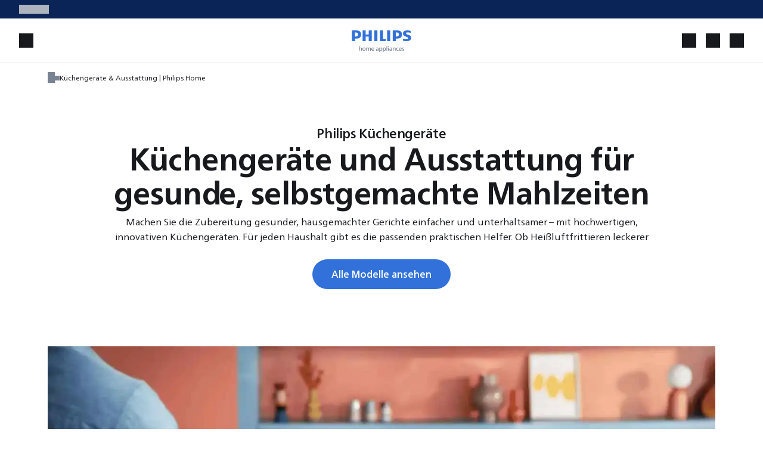

--- FILE ---
content_type: text/html; charset=utf-8
request_url: https://www.home-appliances.philips/ch/de/u/kitchen-appliances
body_size: 83661
content:
<!DOCTYPE html><html lang="de-CH" dir="ltr" data-beasties-container><head>
    <meta http-equiv="Content-Type" content="text/html; charset=utf-8">
    <title>Küchengeräte &amp; Ausstattung | Philips Home</title>
    <base href="/">
    <meta name="viewport" content="width=device-width, initial-scale=1">
    <link rel="preconnect" href="https://dev.visualwebsiteoptimizer.com">
    <link rel="icon" type="image/x-icon" href="favicon.ico">
    <link defer rel="stylesheet" href="assets/fonts/fonts.css" crossorigin="anonymous" media="print" onload="this.media='all'"><noscript><link defer rel="stylesheet" href="assets/fonts/fonts.css" crossorigin="anonymous"></noscript>
    <meta name="occ-backend-base-url" content="https://www.home-appliances.philips">
    <script defer async src="https://live.icecat.biz/js/live-current-2.js"></script>
    <script src="./assets/environment.js"></script>
  <style>@font-face{font-family:Open Sans;font-style:normal;font-display:swap;font-weight:300;src:url("./media/open-sans-cyrillic-ext-300-normal-VNX3DZAQ.woff2") format("woff2"),url("./media/open-sans-cyrillic-ext-300-normal-QXE3H735.woff") format("woff");unicode-range:U+0460-052F,U+1C80-1C8A,U+20B4,U+2DE0-2DFF,U+A640-A69F,U+FE2E-FE2F}@font-face{font-family:Open Sans;font-style:normal;font-display:swap;font-weight:300;src:url("./media/open-sans-cyrillic-300-normal-KEQVKBE6.woff2") format("woff2"),url("./media/open-sans-cyrillic-300-normal-YIXC2FGP.woff") format("woff");unicode-range:U+0301,U+0400-045F,U+0490-0491,U+04B0-04B1,U+2116}@font-face{font-family:Open Sans;font-style:normal;font-display:swap;font-weight:300;src:url("./media/open-sans-greek-ext-300-normal-UP2FF4PB.woff2") format("woff2"),url("./media/open-sans-greek-ext-300-normal-4V3CCZGR.woff") format("woff");unicode-range:U+1F00-1FFF}@font-face{font-family:Open Sans;font-style:normal;font-display:swap;font-weight:300;src:url("./media/open-sans-greek-300-normal-Q4OW4UQF.woff2") format("woff2"),url("./media/open-sans-greek-300-normal-VXUBPDYA.woff") format("woff");unicode-range:U+0370-0377,U+037A-037F,U+0384-038A,U+038C,U+038E-03A1,U+03A3-03FF}@font-face{font-family:Open Sans;font-style:normal;font-display:swap;font-weight:300;src:url("./media/open-sans-hebrew-300-normal-WN35P6D3.woff2") format("woff2"),url("./media/open-sans-hebrew-300-normal-7D3IKKHD.woff") format("woff");unicode-range:U+0307-0308,U+0590-05FF,U+200C-2010,U+20AA,U+25CC,U+FB1D-FB4F}@font-face{font-family:Open Sans;font-style:normal;font-display:swap;font-weight:300;src:url("./media/open-sans-math-300-normal-3XNFGFDT.woff2") format("woff2"),url("./media/open-sans-math-300-normal-7NOR3S5N.woff") format("woff");unicode-range:U+0302-0303,U+0305,U+0307-0308,U+0310,U+0312,U+0315,U+031A,U+0326-0327,U+032C,U+032F-0330,U+0332-0333,U+0338,U+033A,U+0346,U+034D,U+0391-03A1,U+03A3-03A9,U+03B1-03C9,U+03D1,U+03D5-03D6,U+03F0-03F1,U+03F4-03F5,U+2016-2017,U+2034-2038,U+203C,U+2040,U+2043,U+2047,U+2050,U+2057,U+205F,U+2070-2071,U+2074-208E,U+2090-209C,U+20D0-20DC,U+20E1,U+20E5-20EF,U+2100-2112,U+2114-2115,U+2117-2121,U+2123-214F,U+2190,U+2192,U+2194-21AE,U+21B0-21E5,U+21F1-21F2,U+21F4-2211,U+2213-2214,U+2216-22FF,U+2308-230B,U+2310,U+2319,U+231C-2321,U+2336-237A,U+237C,U+2395,U+239B-23B7,U+23D0,U+23DC-23E1,U+2474-2475,U+25AF,U+25B3,U+25B7,U+25BD,U+25C1,U+25CA,U+25CC,U+25FB,U+266D-266F,U+27C0-27FF,U+2900-2AFF,U+2B0E-2B11,U+2B30-2B4C,U+2BFE,U+3030,U+FF5B,U+FF5D,U+1D400-1D7FF,U+1EE00-1EEFF}@font-face{font-family:Open Sans;font-style:normal;font-display:swap;font-weight:300;src:url("./media/open-sans-symbols-300-normal-LRFPUMFH.woff2") format("woff2"),url("./media/open-sans-symbols-300-normal-HV25TOXF.woff") format("woff");unicode-range:U+0001-000C,U+000E-001F,U+007F-009F,U+20DD-20E0,U+20E2-20E4,U+2150-218F,U+2190,U+2192,U+2194-2199,U+21AF,U+21E6-21F0,U+21F3,U+2218-2219,U+2299,U+22C4-22C6,U+2300-243F,U+2440-244A,U+2460-24FF,U+25A0-27BF,U+2800-28FF,U+2921-2922,U+2981,U+29BF,U+29EB,U+2B00-2BFF,U+4DC0-4DFF,U+FFF9-FFFB,U+10140-1018E,U+10190-1019C,U+101A0,U+101D0-101FD,U+102E0-102FB,U+10E60-10E7E,U+1D2C0-1D2D3,U+1D2E0-1D37F,U+1F000-1F0FF,U+1F100-1F1AD,U+1F1E6-1F1FF,U+1F30D-1F30F,U+1F315,U+1F31C,U+1F31E,U+1F320-1F32C,U+1F336,U+1F378,U+1F37D,U+1F382,U+1F393-1F39F,U+1F3A7-1F3A8,U+1F3AC-1F3AF,U+1F3C2,U+1F3C4-1F3C6,U+1F3CA-1F3CE,U+1F3D4-1F3E0,U+1F3ED,U+1F3F1-1F3F3,U+1F3F5-1F3F7,U+1F408,U+1F415,U+1F41F,U+1F426,U+1F43F,U+1F441-1F442,U+1F444,U+1F446-1F449,U+1F44C-1F44E,U+1F453,U+1F46A,U+1F47D,U+1F4A3,U+1F4B0,U+1F4B3,U+1F4B9,U+1F4BB,U+1F4BF,U+1F4C8-1F4CB,U+1F4D6,U+1F4DA,U+1F4DF,U+1F4E3-1F4E6,U+1F4EA-1F4ED,U+1F4F7,U+1F4F9-1F4FB,U+1F4FD-1F4FE,U+1F503,U+1F507-1F50B,U+1F50D,U+1F512-1F513,U+1F53E-1F54A,U+1F54F-1F5FA,U+1F610,U+1F650-1F67F,U+1F687,U+1F68D,U+1F691,U+1F694,U+1F698,U+1F6AD,U+1F6B2,U+1F6B9-1F6BA,U+1F6BC,U+1F6C6-1F6CF,U+1F6D3-1F6D7,U+1F6E0-1F6EA,U+1F6F0-1F6F3,U+1F6F7-1F6FC,U+1F700-1F7FF,U+1F800-1F80B,U+1F810-1F847,U+1F850-1F859,U+1F860-1F887,U+1F890-1F8AD,U+1F8B0-1F8BB,U+1F8C0-1F8C1,U+1F900-1F90B,U+1F93B,U+1F946,U+1F984,U+1F996,U+1F9E9,U+1FA00-1FA6F,U+1FA70-1FA7C,U+1FA80-1FA89,U+1FA8F-1FAC6,U+1FACE-1FADC,U+1FADF-1FAE9,U+1FAF0-1FAF8,U+1FB00-1FBFF}@font-face{font-family:Open Sans;font-style:normal;font-display:swap;font-weight:300;src:url("./media/open-sans-vietnamese-300-normal-XNTUKUJK.woff2") format("woff2"),url("./media/open-sans-vietnamese-300-normal-CURGLVJL.woff") format("woff");unicode-range:U+0102-0103,U+0110-0111,U+0128-0129,U+0168-0169,U+01A0-01A1,U+01AF-01B0,U+0300-0301,U+0303-0304,U+0308-0309,U+0323,U+0329,U+1EA0-1EF9,U+20AB}@font-face{font-family:Open Sans;font-style:normal;font-display:swap;font-weight:300;src:url("./media/open-sans-latin-ext-300-normal-DQZTICTF.woff2") format("woff2"),url("./media/open-sans-latin-ext-300-normal-FRGW62YT.woff") format("woff");unicode-range:U+0100-02BA,U+02BD-02C5,U+02C7-02CC,U+02CE-02D7,U+02DD-02FF,U+0304,U+0308,U+0329,U+1D00-1DBF,U+1E00-1E9F,U+1EF2-1EFF,U+2020,U+20A0-20AB,U+20AD-20C0,U+2113,U+2C60-2C7F,U+A720-A7FF}@font-face{font-family:Open Sans;font-style:normal;font-display:swap;font-weight:300;src:url("./media/open-sans-latin-300-normal-XV7PQGD2.woff2") format("woff2"),url("./media/open-sans-latin-300-normal-UTCNKG33.woff") format("woff");unicode-range:U+0000-00FF,U+0131,U+0152-0153,U+02BB-02BC,U+02C6,U+02DA,U+02DC,U+0304,U+0308,U+0329,U+2000-206F,U+20AC,U+2122,U+2191,U+2193,U+2212,U+2215,U+FEFF,U+FFFD}@font-face{font-family:Open Sans;font-style:normal;font-display:swap;font-weight:400;src:url("./media/open-sans-cyrillic-ext-400-normal-KQGMAV6I.woff2") format("woff2"),url("./media/open-sans-cyrillic-ext-400-normal-BH7ZZLWK.woff") format("woff");unicode-range:U+0460-052F,U+1C80-1C8A,U+20B4,U+2DE0-2DFF,U+A640-A69F,U+FE2E-FE2F}@font-face{font-family:Open Sans;font-style:normal;font-display:swap;font-weight:400;src:url("./media/open-sans-cyrillic-400-normal-XXP627KY.woff2") format("woff2"),url("./media/open-sans-cyrillic-400-normal-CPTY572J.woff") format("woff");unicode-range:U+0301,U+0400-045F,U+0490-0491,U+04B0-04B1,U+2116}@font-face{font-family:Open Sans;font-style:normal;font-display:swap;font-weight:400;src:url("./media/open-sans-greek-ext-400-normal-ENIRZEY6.woff2") format("woff2"),url("./media/open-sans-greek-ext-400-normal-DT7D6PF5.woff") format("woff");unicode-range:U+1F00-1FFF}@font-face{font-family:Open Sans;font-style:normal;font-display:swap;font-weight:400;src:url("./media/open-sans-greek-400-normal-KY7TVSMU.woff2") format("woff2"),url("./media/open-sans-greek-400-normal-25QANWGO.woff") format("woff");unicode-range:U+0370-0377,U+037A-037F,U+0384-038A,U+038C,U+038E-03A1,U+03A3-03FF}@font-face{font-family:Open Sans;font-style:normal;font-display:swap;font-weight:400;src:url("./media/open-sans-hebrew-400-normal-HW2DDLUT.woff2") format("woff2"),url("./media/open-sans-hebrew-400-normal-FAAGHUF3.woff") format("woff");unicode-range:U+0307-0308,U+0590-05FF,U+200C-2010,U+20AA,U+25CC,U+FB1D-FB4F}@font-face{font-family:Open Sans;font-style:normal;font-display:swap;font-weight:400;src:url("./media/open-sans-math-400-normal-6WDTDZZE.woff2") format("woff2"),url("./media/open-sans-math-400-normal-6AGME5KE.woff") format("woff");unicode-range:U+0302-0303,U+0305,U+0307-0308,U+0310,U+0312,U+0315,U+031A,U+0326-0327,U+032C,U+032F-0330,U+0332-0333,U+0338,U+033A,U+0346,U+034D,U+0391-03A1,U+03A3-03A9,U+03B1-03C9,U+03D1,U+03D5-03D6,U+03F0-03F1,U+03F4-03F5,U+2016-2017,U+2034-2038,U+203C,U+2040,U+2043,U+2047,U+2050,U+2057,U+205F,U+2070-2071,U+2074-208E,U+2090-209C,U+20D0-20DC,U+20E1,U+20E5-20EF,U+2100-2112,U+2114-2115,U+2117-2121,U+2123-214F,U+2190,U+2192,U+2194-21AE,U+21B0-21E5,U+21F1-21F2,U+21F4-2211,U+2213-2214,U+2216-22FF,U+2308-230B,U+2310,U+2319,U+231C-2321,U+2336-237A,U+237C,U+2395,U+239B-23B7,U+23D0,U+23DC-23E1,U+2474-2475,U+25AF,U+25B3,U+25B7,U+25BD,U+25C1,U+25CA,U+25CC,U+25FB,U+266D-266F,U+27C0-27FF,U+2900-2AFF,U+2B0E-2B11,U+2B30-2B4C,U+2BFE,U+3030,U+FF5B,U+FF5D,U+1D400-1D7FF,U+1EE00-1EEFF}@font-face{font-family:Open Sans;font-style:normal;font-display:swap;font-weight:400;src:url("./media/open-sans-symbols-400-normal-HRXR3VYF.woff2") format("woff2"),url("./media/open-sans-symbols-400-normal-4YWRODKU.woff") format("woff");unicode-range:U+0001-000C,U+000E-001F,U+007F-009F,U+20DD-20E0,U+20E2-20E4,U+2150-218F,U+2190,U+2192,U+2194-2199,U+21AF,U+21E6-21F0,U+21F3,U+2218-2219,U+2299,U+22C4-22C6,U+2300-243F,U+2440-244A,U+2460-24FF,U+25A0-27BF,U+2800-28FF,U+2921-2922,U+2981,U+29BF,U+29EB,U+2B00-2BFF,U+4DC0-4DFF,U+FFF9-FFFB,U+10140-1018E,U+10190-1019C,U+101A0,U+101D0-101FD,U+102E0-102FB,U+10E60-10E7E,U+1D2C0-1D2D3,U+1D2E0-1D37F,U+1F000-1F0FF,U+1F100-1F1AD,U+1F1E6-1F1FF,U+1F30D-1F30F,U+1F315,U+1F31C,U+1F31E,U+1F320-1F32C,U+1F336,U+1F378,U+1F37D,U+1F382,U+1F393-1F39F,U+1F3A7-1F3A8,U+1F3AC-1F3AF,U+1F3C2,U+1F3C4-1F3C6,U+1F3CA-1F3CE,U+1F3D4-1F3E0,U+1F3ED,U+1F3F1-1F3F3,U+1F3F5-1F3F7,U+1F408,U+1F415,U+1F41F,U+1F426,U+1F43F,U+1F441-1F442,U+1F444,U+1F446-1F449,U+1F44C-1F44E,U+1F453,U+1F46A,U+1F47D,U+1F4A3,U+1F4B0,U+1F4B3,U+1F4B9,U+1F4BB,U+1F4BF,U+1F4C8-1F4CB,U+1F4D6,U+1F4DA,U+1F4DF,U+1F4E3-1F4E6,U+1F4EA-1F4ED,U+1F4F7,U+1F4F9-1F4FB,U+1F4FD-1F4FE,U+1F503,U+1F507-1F50B,U+1F50D,U+1F512-1F513,U+1F53E-1F54A,U+1F54F-1F5FA,U+1F610,U+1F650-1F67F,U+1F687,U+1F68D,U+1F691,U+1F694,U+1F698,U+1F6AD,U+1F6B2,U+1F6B9-1F6BA,U+1F6BC,U+1F6C6-1F6CF,U+1F6D3-1F6D7,U+1F6E0-1F6EA,U+1F6F0-1F6F3,U+1F6F7-1F6FC,U+1F700-1F7FF,U+1F800-1F80B,U+1F810-1F847,U+1F850-1F859,U+1F860-1F887,U+1F890-1F8AD,U+1F8B0-1F8BB,U+1F8C0-1F8C1,U+1F900-1F90B,U+1F93B,U+1F946,U+1F984,U+1F996,U+1F9E9,U+1FA00-1FA6F,U+1FA70-1FA7C,U+1FA80-1FA89,U+1FA8F-1FAC6,U+1FACE-1FADC,U+1FADF-1FAE9,U+1FAF0-1FAF8,U+1FB00-1FBFF}@font-face{font-family:Open Sans;font-style:normal;font-display:swap;font-weight:400;src:url("./media/open-sans-vietnamese-400-normal-FCSIVZIX.woff2") format("woff2"),url("./media/open-sans-vietnamese-400-normal-Q6ZIDQWD.woff") format("woff");unicode-range:U+0102-0103,U+0110-0111,U+0128-0129,U+0168-0169,U+01A0-01A1,U+01AF-01B0,U+0300-0301,U+0303-0304,U+0308-0309,U+0323,U+0329,U+1EA0-1EF9,U+20AB}@font-face{font-family:Open Sans;font-style:normal;font-display:swap;font-weight:400;src:url("./media/open-sans-latin-ext-400-normal-TWQWOGD6.woff2") format("woff2"),url("./media/open-sans-latin-ext-400-normal-M66DR7V2.woff") format("woff");unicode-range:U+0100-02BA,U+02BD-02C5,U+02C7-02CC,U+02CE-02D7,U+02DD-02FF,U+0304,U+0308,U+0329,U+1D00-1DBF,U+1E00-1E9F,U+1EF2-1EFF,U+2020,U+20A0-20AB,U+20AD-20C0,U+2113,U+2C60-2C7F,U+A720-A7FF}@font-face{font-family:Open Sans;font-style:normal;font-display:swap;font-weight:400;src:url("./media/open-sans-latin-400-normal-6CPMF22W.woff2") format("woff2"),url("./media/open-sans-latin-400-normal-C3BT5UDA.woff") format("woff");unicode-range:U+0000-00FF,U+0131,U+0152-0153,U+02BB-02BC,U+02C6,U+02DA,U+02DC,U+0304,U+0308,U+0329,U+2000-206F,U+20AC,U+2122,U+2191,U+2193,U+2212,U+2215,U+FEFF,U+FFFD}@font-face{font-family:Open Sans;font-style:normal;font-display:swap;font-weight:600;src:url("./media/open-sans-cyrillic-ext-600-normal-5TMMZBI3.woff2") format("woff2"),url("./media/open-sans-cyrillic-ext-600-normal-EZPYTK5J.woff") format("woff");unicode-range:U+0460-052F,U+1C80-1C8A,U+20B4,U+2DE0-2DFF,U+A640-A69F,U+FE2E-FE2F}@font-face{font-family:Open Sans;font-style:normal;font-display:swap;font-weight:600;src:url("./media/open-sans-cyrillic-600-normal-NI5ED5L2.woff2") format("woff2"),url("./media/open-sans-cyrillic-600-normal-ZG3KRVCM.woff") format("woff");unicode-range:U+0301,U+0400-045F,U+0490-0491,U+04B0-04B1,U+2116}@font-face{font-family:Open Sans;font-style:normal;font-display:swap;font-weight:600;src:url("./media/open-sans-greek-ext-600-normal-GNZO55A6.woff2") format("woff2"),url("./media/open-sans-greek-ext-600-normal-WKTJ6VUO.woff") format("woff");unicode-range:U+1F00-1FFF}@font-face{font-family:Open Sans;font-style:normal;font-display:swap;font-weight:600;src:url("./media/open-sans-greek-600-normal-CNVXBLBR.woff2") format("woff2"),url("./media/open-sans-greek-600-normal-3ROCC52G.woff") format("woff");unicode-range:U+0370-0377,U+037A-037F,U+0384-038A,U+038C,U+038E-03A1,U+03A3-03FF}@font-face{font-family:Open Sans;font-style:normal;font-display:swap;font-weight:600;src:url("./media/open-sans-hebrew-600-normal-EIDDGI6X.woff2") format("woff2"),url("./media/open-sans-hebrew-600-normal-LQPBPOSF.woff") format("woff");unicode-range:U+0307-0308,U+0590-05FF,U+200C-2010,U+20AA,U+25CC,U+FB1D-FB4F}@font-face{font-family:Open Sans;font-style:normal;font-display:swap;font-weight:600;src:url("./media/open-sans-math-600-normal-7W262A47.woff2") format("woff2"),url("./media/open-sans-math-600-normal-QBDRWPSI.woff") format("woff");unicode-range:U+0302-0303,U+0305,U+0307-0308,U+0310,U+0312,U+0315,U+031A,U+0326-0327,U+032C,U+032F-0330,U+0332-0333,U+0338,U+033A,U+0346,U+034D,U+0391-03A1,U+03A3-03A9,U+03B1-03C9,U+03D1,U+03D5-03D6,U+03F0-03F1,U+03F4-03F5,U+2016-2017,U+2034-2038,U+203C,U+2040,U+2043,U+2047,U+2050,U+2057,U+205F,U+2070-2071,U+2074-208E,U+2090-209C,U+20D0-20DC,U+20E1,U+20E5-20EF,U+2100-2112,U+2114-2115,U+2117-2121,U+2123-214F,U+2190,U+2192,U+2194-21AE,U+21B0-21E5,U+21F1-21F2,U+21F4-2211,U+2213-2214,U+2216-22FF,U+2308-230B,U+2310,U+2319,U+231C-2321,U+2336-237A,U+237C,U+2395,U+239B-23B7,U+23D0,U+23DC-23E1,U+2474-2475,U+25AF,U+25B3,U+25B7,U+25BD,U+25C1,U+25CA,U+25CC,U+25FB,U+266D-266F,U+27C0-27FF,U+2900-2AFF,U+2B0E-2B11,U+2B30-2B4C,U+2BFE,U+3030,U+FF5B,U+FF5D,U+1D400-1D7FF,U+1EE00-1EEFF}@font-face{font-family:Open Sans;font-style:normal;font-display:swap;font-weight:600;src:url("./media/open-sans-symbols-600-normal-A2US6YIU.woff2") format("woff2"),url("./media/open-sans-symbols-600-normal-FWNJ2KD3.woff") format("woff");unicode-range:U+0001-000C,U+000E-001F,U+007F-009F,U+20DD-20E0,U+20E2-20E4,U+2150-218F,U+2190,U+2192,U+2194-2199,U+21AF,U+21E6-21F0,U+21F3,U+2218-2219,U+2299,U+22C4-22C6,U+2300-243F,U+2440-244A,U+2460-24FF,U+25A0-27BF,U+2800-28FF,U+2921-2922,U+2981,U+29BF,U+29EB,U+2B00-2BFF,U+4DC0-4DFF,U+FFF9-FFFB,U+10140-1018E,U+10190-1019C,U+101A0,U+101D0-101FD,U+102E0-102FB,U+10E60-10E7E,U+1D2C0-1D2D3,U+1D2E0-1D37F,U+1F000-1F0FF,U+1F100-1F1AD,U+1F1E6-1F1FF,U+1F30D-1F30F,U+1F315,U+1F31C,U+1F31E,U+1F320-1F32C,U+1F336,U+1F378,U+1F37D,U+1F382,U+1F393-1F39F,U+1F3A7-1F3A8,U+1F3AC-1F3AF,U+1F3C2,U+1F3C4-1F3C6,U+1F3CA-1F3CE,U+1F3D4-1F3E0,U+1F3ED,U+1F3F1-1F3F3,U+1F3F5-1F3F7,U+1F408,U+1F415,U+1F41F,U+1F426,U+1F43F,U+1F441-1F442,U+1F444,U+1F446-1F449,U+1F44C-1F44E,U+1F453,U+1F46A,U+1F47D,U+1F4A3,U+1F4B0,U+1F4B3,U+1F4B9,U+1F4BB,U+1F4BF,U+1F4C8-1F4CB,U+1F4D6,U+1F4DA,U+1F4DF,U+1F4E3-1F4E6,U+1F4EA-1F4ED,U+1F4F7,U+1F4F9-1F4FB,U+1F4FD-1F4FE,U+1F503,U+1F507-1F50B,U+1F50D,U+1F512-1F513,U+1F53E-1F54A,U+1F54F-1F5FA,U+1F610,U+1F650-1F67F,U+1F687,U+1F68D,U+1F691,U+1F694,U+1F698,U+1F6AD,U+1F6B2,U+1F6B9-1F6BA,U+1F6BC,U+1F6C6-1F6CF,U+1F6D3-1F6D7,U+1F6E0-1F6EA,U+1F6F0-1F6F3,U+1F6F7-1F6FC,U+1F700-1F7FF,U+1F800-1F80B,U+1F810-1F847,U+1F850-1F859,U+1F860-1F887,U+1F890-1F8AD,U+1F8B0-1F8BB,U+1F8C0-1F8C1,U+1F900-1F90B,U+1F93B,U+1F946,U+1F984,U+1F996,U+1F9E9,U+1FA00-1FA6F,U+1FA70-1FA7C,U+1FA80-1FA89,U+1FA8F-1FAC6,U+1FACE-1FADC,U+1FADF-1FAE9,U+1FAF0-1FAF8,U+1FB00-1FBFF}@font-face{font-family:Open Sans;font-style:normal;font-display:swap;font-weight:600;src:url("./media/open-sans-vietnamese-600-normal-IHLEC43J.woff2") format("woff2"),url("./media/open-sans-vietnamese-600-normal-TSJGNWME.woff") format("woff");unicode-range:U+0102-0103,U+0110-0111,U+0128-0129,U+0168-0169,U+01A0-01A1,U+01AF-01B0,U+0300-0301,U+0303-0304,U+0308-0309,U+0323,U+0329,U+1EA0-1EF9,U+20AB}@font-face{font-family:Open Sans;font-style:normal;font-display:swap;font-weight:600;src:url("./media/open-sans-latin-ext-600-normal-XZGXV3YR.woff2") format("woff2"),url("./media/open-sans-latin-ext-600-normal-NJH54G6T.woff") format("woff");unicode-range:U+0100-02BA,U+02BD-02C5,U+02C7-02CC,U+02CE-02D7,U+02DD-02FF,U+0304,U+0308,U+0329,U+1D00-1DBF,U+1E00-1E9F,U+1EF2-1EFF,U+2020,U+20A0-20AB,U+20AD-20C0,U+2113,U+2C60-2C7F,U+A720-A7FF}@font-face{font-family:Open Sans;font-style:normal;font-display:swap;font-weight:600;src:url("./media/open-sans-latin-600-normal-ZUMUKN46.woff2") format("woff2"),url("./media/open-sans-latin-600-normal-D2HRYIPM.woff") format("woff");unicode-range:U+0000-00FF,U+0131,U+0152-0153,U+02BB-02BC,U+02C6,U+02DA,U+02DC,U+0304,U+0308,U+0329,U+2000-206F,U+20AC,U+2122,U+2191,U+2193,U+2212,U+2215,U+FEFF,U+FFFD}@font-face{font-family:Open Sans;font-style:normal;font-display:swap;font-weight:700;src:url("./media/open-sans-cyrillic-ext-700-normal-G6W722ZN.woff2") format("woff2"),url("./media/open-sans-cyrillic-ext-700-normal-Q2YR67DG.woff") format("woff");unicode-range:U+0460-052F,U+1C80-1C8A,U+20B4,U+2DE0-2DFF,U+A640-A69F,U+FE2E-FE2F}@font-face{font-family:Open Sans;font-style:normal;font-display:swap;font-weight:700;src:url("./media/open-sans-cyrillic-700-normal-HORMTFW5.woff2") format("woff2"),url("./media/open-sans-cyrillic-700-normal-BIRSIBIR.woff") format("woff");unicode-range:U+0301,U+0400-045F,U+0490-0491,U+04B0-04B1,U+2116}@font-face{font-family:Open Sans;font-style:normal;font-display:swap;font-weight:700;src:url("./media/open-sans-greek-ext-700-normal-ZB2UTGWM.woff2") format("woff2"),url("./media/open-sans-greek-ext-700-normal-C6CZBO3U.woff") format("woff");unicode-range:U+1F00-1FFF}@font-face{font-family:Open Sans;font-style:normal;font-display:swap;font-weight:700;src:url("./media/open-sans-greek-700-normal-ROTCPRGV.woff2") format("woff2"),url("./media/open-sans-greek-700-normal-CYMNS7ZC.woff") format("woff");unicode-range:U+0370-0377,U+037A-037F,U+0384-038A,U+038C,U+038E-03A1,U+03A3-03FF}@font-face{font-family:Open Sans;font-style:normal;font-display:swap;font-weight:700;src:url("./media/open-sans-hebrew-700-normal-KYXIXGAU.woff2") format("woff2"),url("./media/open-sans-hebrew-700-normal-AA5GX3Y5.woff") format("woff");unicode-range:U+0307-0308,U+0590-05FF,U+200C-2010,U+20AA,U+25CC,U+FB1D-FB4F}@font-face{font-family:Open Sans;font-style:normal;font-display:swap;font-weight:700;src:url("./media/open-sans-math-700-normal-GATIOHBV.woff2") format("woff2"),url("./media/open-sans-math-700-normal-S6RKGOZJ.woff") format("woff");unicode-range:U+0302-0303,U+0305,U+0307-0308,U+0310,U+0312,U+0315,U+031A,U+0326-0327,U+032C,U+032F-0330,U+0332-0333,U+0338,U+033A,U+0346,U+034D,U+0391-03A1,U+03A3-03A9,U+03B1-03C9,U+03D1,U+03D5-03D6,U+03F0-03F1,U+03F4-03F5,U+2016-2017,U+2034-2038,U+203C,U+2040,U+2043,U+2047,U+2050,U+2057,U+205F,U+2070-2071,U+2074-208E,U+2090-209C,U+20D0-20DC,U+20E1,U+20E5-20EF,U+2100-2112,U+2114-2115,U+2117-2121,U+2123-214F,U+2190,U+2192,U+2194-21AE,U+21B0-21E5,U+21F1-21F2,U+21F4-2211,U+2213-2214,U+2216-22FF,U+2308-230B,U+2310,U+2319,U+231C-2321,U+2336-237A,U+237C,U+2395,U+239B-23B7,U+23D0,U+23DC-23E1,U+2474-2475,U+25AF,U+25B3,U+25B7,U+25BD,U+25C1,U+25CA,U+25CC,U+25FB,U+266D-266F,U+27C0-27FF,U+2900-2AFF,U+2B0E-2B11,U+2B30-2B4C,U+2BFE,U+3030,U+FF5B,U+FF5D,U+1D400-1D7FF,U+1EE00-1EEFF}@font-face{font-family:Open Sans;font-style:normal;font-display:swap;font-weight:700;src:url("./media/open-sans-symbols-700-normal-7NJCCSE6.woff2") format("woff2"),url("./media/open-sans-symbols-700-normal-KKWJB46Y.woff") format("woff");unicode-range:U+0001-000C,U+000E-001F,U+007F-009F,U+20DD-20E0,U+20E2-20E4,U+2150-218F,U+2190,U+2192,U+2194-2199,U+21AF,U+21E6-21F0,U+21F3,U+2218-2219,U+2299,U+22C4-22C6,U+2300-243F,U+2440-244A,U+2460-24FF,U+25A0-27BF,U+2800-28FF,U+2921-2922,U+2981,U+29BF,U+29EB,U+2B00-2BFF,U+4DC0-4DFF,U+FFF9-FFFB,U+10140-1018E,U+10190-1019C,U+101A0,U+101D0-101FD,U+102E0-102FB,U+10E60-10E7E,U+1D2C0-1D2D3,U+1D2E0-1D37F,U+1F000-1F0FF,U+1F100-1F1AD,U+1F1E6-1F1FF,U+1F30D-1F30F,U+1F315,U+1F31C,U+1F31E,U+1F320-1F32C,U+1F336,U+1F378,U+1F37D,U+1F382,U+1F393-1F39F,U+1F3A7-1F3A8,U+1F3AC-1F3AF,U+1F3C2,U+1F3C4-1F3C6,U+1F3CA-1F3CE,U+1F3D4-1F3E0,U+1F3ED,U+1F3F1-1F3F3,U+1F3F5-1F3F7,U+1F408,U+1F415,U+1F41F,U+1F426,U+1F43F,U+1F441-1F442,U+1F444,U+1F446-1F449,U+1F44C-1F44E,U+1F453,U+1F46A,U+1F47D,U+1F4A3,U+1F4B0,U+1F4B3,U+1F4B9,U+1F4BB,U+1F4BF,U+1F4C8-1F4CB,U+1F4D6,U+1F4DA,U+1F4DF,U+1F4E3-1F4E6,U+1F4EA-1F4ED,U+1F4F7,U+1F4F9-1F4FB,U+1F4FD-1F4FE,U+1F503,U+1F507-1F50B,U+1F50D,U+1F512-1F513,U+1F53E-1F54A,U+1F54F-1F5FA,U+1F610,U+1F650-1F67F,U+1F687,U+1F68D,U+1F691,U+1F694,U+1F698,U+1F6AD,U+1F6B2,U+1F6B9-1F6BA,U+1F6BC,U+1F6C6-1F6CF,U+1F6D3-1F6D7,U+1F6E0-1F6EA,U+1F6F0-1F6F3,U+1F6F7-1F6FC,U+1F700-1F7FF,U+1F800-1F80B,U+1F810-1F847,U+1F850-1F859,U+1F860-1F887,U+1F890-1F8AD,U+1F8B0-1F8BB,U+1F8C0-1F8C1,U+1F900-1F90B,U+1F93B,U+1F946,U+1F984,U+1F996,U+1F9E9,U+1FA00-1FA6F,U+1FA70-1FA7C,U+1FA80-1FA89,U+1FA8F-1FAC6,U+1FACE-1FADC,U+1FADF-1FAE9,U+1FAF0-1FAF8,U+1FB00-1FBFF}@font-face{font-family:Open Sans;font-style:normal;font-display:swap;font-weight:700;src:url("./media/open-sans-vietnamese-700-normal-X4JDH7EY.woff2") format("woff2"),url("./media/open-sans-vietnamese-700-normal-XP3ULZSR.woff") format("woff");unicode-range:U+0102-0103,U+0110-0111,U+0128-0129,U+0168-0169,U+01A0-01A1,U+01AF-01B0,U+0300-0301,U+0303-0304,U+0308-0309,U+0323,U+0329,U+1EA0-1EF9,U+20AB}@font-face{font-family:Open Sans;font-style:normal;font-display:swap;font-weight:700;src:url("./media/open-sans-latin-ext-700-normal-XB4EZBEV.woff2") format("woff2"),url("./media/open-sans-latin-ext-700-normal-LC2KP34O.woff") format("woff");unicode-range:U+0100-02BA,U+02BD-02C5,U+02C7-02CC,U+02CE-02D7,U+02DD-02FF,U+0304,U+0308,U+0329,U+1D00-1DBF,U+1E00-1E9F,U+1EF2-1EFF,U+2020,U+20A0-20AB,U+20AD-20C0,U+2113,U+2C60-2C7F,U+A720-A7FF}@font-face{font-family:Open Sans;font-style:normal;font-display:swap;font-weight:700;src:url("./media/open-sans-latin-700-normal-3CXQMHVO.woff2") format("woff2"),url("./media/open-sans-latin-700-normal-56ZNL4ZC.woff") format("woff");unicode-range:U+0000-00FF,U+0131,U+0152-0153,U+02BB-02BC,U+02C6,U+02DA,U+02DC,U+0304,U+0308,U+0329,U+2000-206F,U+20AC,U+2122,U+2191,U+2193,U+2212,U+2215,U+FEFF,U+FFFD}:root{--fa-style-family-brands: "Font Awesome 6 Brands";--fa-font-brands: normal 400 1em/1 "Font Awesome 6 Brands"}@font-face{font-family:"Font Awesome 6 Brands";font-style:normal;font-weight:400;font-display:block;src:url("./media/fa-brands-400-Q3XCMWHQ.woff2") format("woff2"),url("./media/fa-brands-400-R2XQZCET.ttf") format("truetype")}:root{--fa-style-family-classic: "Font Awesome 6 Free";--fa-font-regular: normal 400 1em/1 "Font Awesome 6 Free"}@font-face{font-family:"Font Awesome 6 Free";font-style:normal;font-weight:400;font-display:block;src:url("./media/fa-regular-400-QSNYFYRT.woff2") format("woff2"),url("./media/fa-regular-400-XUOPSR7E.ttf") format("truetype")}:root{--fa-style-family-classic: "Font Awesome 6 Free";--fa-font-solid: normal 900 1em/1 "Font Awesome 6 Free"}@font-face{font-family:"Font Awesome 6 Free";font-style:normal;font-weight:900;font-display:block;src:url("./media/fa-solid-900-5ZUYHGA7.woff2") format("woff2"),url("./media/fa-solid-900-PJNKLK6W.ttf") format("truetype")}:root{--swiper-theme-color:#007aff}:root{--swiper-navigation-size:44px}*,*:before,*:after{box-sizing:border-box}html{font-family:sans-serif;line-height:1.15;-webkit-text-size-adjust:100%;-webkit-tap-highlight-color:rgba(0,0,0,0)}footer,header,main,nav,section{display:block}body{margin:0;font-family:Open Sans,-apple-system,BlinkMacSystemFont,Segoe UI,Roboto,Helvetica Neue,Arial,sans-serif,"Apple Color Emoji","Segoe UI Emoji",Segoe UI Symbol;font-size:1rem;font-weight:"normal";line-height:1.6;color:#14293a;text-align:left;background-color:#fff}[tabindex="-1"]:focus:not(:focus-visible){outline:0!important}h1,h3{margin-top:0;margin-bottom:.5rem}p{margin-top:0;margin-bottom:1.5rem}ul{margin-top:0;margin-bottom:1rem}ul ul{margin-bottom:0}strong{font-weight:bolder}a{color:#1f7bc0;text-decoration:none;background-color:transparent}a:hover{color:#14517e;text-decoration:underline}a:not([href]):not([class]){color:inherit;text-decoration:none}a:not([href]):not([class]):hover{color:inherit;text-decoration:none}img{vertical-align:middle;border-style:none}label{display:inline-block;margin-bottom:.375rem}button{border-radius:0}button:focus:not(:focus-visible){outline:0}input,button{margin:0;font-family:inherit;font-size:inherit;line-height:inherit}button,input{overflow:visible}button{text-transform:none}[role=button]{cursor:pointer}button,[type=submit]{-webkit-appearance:button}button:not(:disabled),[type=submit]:not(:disabled){cursor:pointer}button::-moz-focus-inner,[type=submit]::-moz-focus-inner{padding:0;border-style:none}input[type=checkbox]{box-sizing:border-box;padding:0}[type=search]{outline-offset:-2px;-webkit-appearance:none}[type=search]::-webkit-search-decoration{-webkit-appearance:none}h1,h3{margin-bottom:.5rem;font-weight:500;line-height:1.2222222222}h1{font-size:1.85rem}h3{font-size:1.375rem}.btn{display:inline-block;font-weight:"normal";color:#14293a;text-align:center;vertical-align:middle;-webkit-user-select:none;user-select:none;background-color:transparent;border:1px solid transparent;padding:14px .75rem;font-size:1rem;line-height:1.5;border-radius:.25rem;transition:color .15s ease-in-out,background-color .15s ease-in-out,border-color .15s ease-in-out,box-shadow .15s ease-in-out}@media (prefers-reduced-motion: reduce){.btn{transition:none}}.btn:hover{color:#14293a;text-decoration:none}.btn:focus{outline:0;box-shadow:0 0 0 .2rem #1f7bc040}.btn:disabled{opacity:.65}.btn:not(:disabled):not(.disabled){cursor:pointer}.btn-primary{color:#fff;background-color:#1f7bc0;border-color:#1f7bc0}.btn-primary:hover{color:#fff;background-color:#1a669f;border-color:#185f94}.btn-primary:focus{color:#fff;background-color:#1a669f;border-color:#185f94;box-shadow:0 0 0 .2rem #418fc980}.btn-primary:disabled{color:#fff;background-color:#1f7bc0;border-color:#1f7bc0}.btn-primary:not(:disabled):not(.disabled):active{color:#fff;background-color:#185f94;border-color:#165889}.btn-primary:not(:disabled):not(.disabled):active:focus{box-shadow:0 0 0 .2rem #418fc980}.btn-secondary{color:#fff;background-color:#6c7079;border-color:#6c7079}.btn-secondary:hover{color:#fff;background-color:#5a5d65;border-color:#54575e}.btn-secondary:focus{color:#fff;background-color:#5a5d65;border-color:#54575e;box-shadow:0 0 0 .2rem #82858d80}.btn-secondary:disabled{color:#fff;background-color:#6c7079;border-color:#6c7079}.btn-secondary:not(:disabled):not(.disabled):active{color:#fff;background-color:#54575e;border-color:#4e5157}.btn-secondary:not(:disabled):not(.disabled):active:focus{box-shadow:0 0 0 .2rem #82858d80}.form-group{margin-bottom:1rem}.form-check{position:relative;display:block;padding-left:1.25rem}.form-check-label{margin-bottom:0}shared-searchbox{--cx-mobile-header-height: 60px;z-index:10;display:block}@media (min-width: 768px){shared-searchbox{position:relative;z-index:0}}shared-searchbox>*{z-index:20}@media (min-width: 768px){shared-searchbox>*{background-color:var(--cx-color-inverse);position:relative}}shared-searchbox label:not(.cxFeat_a11ySearchboxLabel){display:flex;align-content:stretch;margin:0;padding-top:6px;padding-inline-end:6px;padding-bottom:6px;padding-inline-start:10px}@media (min-width: 768px){shared-searchbox label:not(.cxFeat_a11ySearchboxLabel){border:1px solid var(--cx-color-medium);width:27vw;min-width:300px;max-width:550px}}shared-searchbox label:not(.cxFeat_a11ySearchboxLabel) input{background:none;border:none;outline:none;display:block;flex-basis:100%;height:35px;color:var(--cx-color-text);z-index:20}@media (max-width: 767.98px){shared-searchbox label:not(.cxFeat_a11ySearchboxLabel) input{position:absolute;left:0;top:72px;width:100%;background-color:var(--cx-color-light);padding:6px 16px;height:48px;border-bottom:1px solid var(--cx-color-light)}}shared-searchbox label:not(.cxFeat_a11ySearchboxLabel) input::-webkit-input-placeholder{color:currentColor}shared-searchbox label:not(.cxFeat_a11ySearchboxLabel) input::-moz-placeholder{color:currentColor}shared-searchbox label:not(.cxFeat_a11ySearchboxLabel) input:-moz-placeholder{color:currentColor}shared-searchbox label:not(.cxFeat_a11ySearchboxLabel) input:-ms-input-placeholder{color:currentColor}shared-searchbox label:not(.cxFeat_a11ySearchboxLabel):not(.dirty) button.reset{display:none}shared-searchbox label:not(.cxFeat_a11ySearchboxLabel) button,shared-searchbox label:not(.cxFeat_a11ySearchboxLabel) div.search-icon{flex-basis:48px;text-align:center;background:none;border:none;padding:6px;color:var(--cx-color-medium)}@media (max-width: 767.98px){shared-searchbox label:not(.cxFeat_a11ySearchboxLabel) button,shared-searchbox label:not(.cxFeat_a11ySearchboxLabel) div.search-icon{color:var(--cx-color-primary);font-size:var(--cx-font-size, 1.563rem)}}shared-searchbox label:not(.cxFeat_a11ySearchboxLabel) button.reset:before{font-size:1.4rem}@media (max-width: 767.98px){shared-searchbox label:not(.cxFeat_a11ySearchboxLabel) button.reset{position:relative;left:120px;z-index:20;top:59px;margin-top:0}}shared-searchbox .results{display:none;position:absolute;left:0;padding-top:14px;width:100%;color:#000;background-color:#fff;font-size:var(--cx-font-small, 1rem)}@media (max-width: 767.98px){shared-searchbox .results{top:120px;z-index:10}}shared-searchbox .results .suggestions{margin-bottom:20px}@media (max-width: 767.98px){shared-searchbox.search-box-v2 input{background-color:var(--cx-color-light)}}shared-searchbox.search-box-v2 .results{overflow:hidden;flex-wrap:wrap}@media (max-width: 767.98px){shared-searchbox.search-box-v2 .results{height:inherit;margin-top:inherit}}shared-searchbox.search-box-v2 .results ul{padding-inline-start:0;width:100%}shared-searchbox.search-box-v2 .results .suggestions{width:100%;flex-wrap:wrap;list-style:none;padding-inline-start:0;margin-bottom:0;border-top:none}@media (max-width: 767.98px){shared-searchbox.search-box-v2 .results .suggestions{width:100%}}shared-searchbox.search-box-v2 .results .suggestions:focus{background-color:pink}:root{--cx-spatial-base: .5rem;--cx-spatial-sm: calc(var(--cx-spatial-base) / 2);--cx-spatial-md: calc(2 * var(--cx-spatial-base));--cx-spatial-lg: calc(4 * var(--cx-spatial-base));--cx-spatial-xl: calc(8 * var(--cx-spatial-base))}button:focus{outline:none}.btn{font-size:1.188rem;text-transform:var(--cx-text-transform);line-height:1;padding:12px 24px;min-height:48px;min-width:48px;border-radius:var(--cx-buttons-border-radius);font-size:var(--cx-font-size, 1.125rem);font-weight:var(--cx-font-weight-bold);line-height:var(--cx-line-height, 1.2222222222)}.btn-primary{background-color:var(--cx-color-primary);border:3px solid var(--cx-color-primary)}.btn-primary:hover{background-color:var(--cx-color-primary-accent);border-color:var(--cx-color-primary-accent)}.btn-primary:disabled{background-color:var(--cx-color-border-focus);border:var(--cx-color-border-focus)}.btn-primary:disabled:hover{border-color:var(--cx-color-border-focus)}.btn-primary:focus{background-color:var(--cx-color-primary);border-color:var(--cx-color-inverse);box-shadow:0 0 0 .2rem var(--cx-color-primary)}.btn-primary:not(:disabled):not(.disabled):active{background-color:var(--cx-color-primary-accent);border-color:var(--cx-color-primary);-webkit-filter:brightness(8.8);filter:brightness(8.8);filter:none}.btn-primary:not(:disabled):not(.disabled):active:focus{box-shadow:0 0 0 .2rem rgba(var(--cx-color-primary),.5)}.btn-secondary{color:var(--cx-color-primary);background-color:var(--cx-color-inverse);border-color:var(--cx-color-primary);border-width:var(--cx-buttons-border-width)}.btn-secondary:hover{background-color:var(--cx-color-inverse);border-color:var(--cx-color-primary-accent);color:var(--cx-color-primary-accent)}.btn-secondary:disabled{background-color:var(--cx-color-inverse);border-color:var(--cx-color-border-focus);color:var(--cx-color-border-focus)}.btn-secondary:disabled:hover{border-color:var(--cx-color-border-focus)}.btn-secondary:focus{box-shadow:0 0 0 .2em var(--cx-color-border-focus);background-color:var(--cx-color-inverse);color:var(--cx-color-primary);border-color:var(--cx-color-primary);outline-color:var(--cx-color-visual-focus)}.btn-secondary:not(:disabled):not(.disabled):active{background-color:var(--cx-color-inverse);border-color:var(--cx-color-primary-accent);color:var(--cx-color-primary-accent)}.btn-secondary:not(:disabled):not(.disabled):active:focus{box-shadow:0 0 0 .2em rgba(var(--cx-color-primary),.5)}button:focus,.btn:focus{outline-style:solid;outline-color:var(--cx-color-visual-focus);outline-width:var(--cx-visual-focus-width, 2px);outline-offset:2px;transition:none;box-shadow:0 0 0 2px var(--cx-color-inverse)}@media (max-width: 991.98px){button:focus,.btn:focus{outline-offset:-2px}}input[type=checkbox]{height:22px;width:22px;vertical-align:middle;cursor:pointer;line-height:1.42857;appearance:none;-webkit-appearance:textfield;-moz-appearance:textfield;font-size:inherit;box-sizing:border-box;outline:none;border-style:solid;border-width:1px;position:absolute;margin-top:.3rem;margin-inline-start:-2.25rem}label{display:block}.form-check{margin-bottom:18px;padding-inline-start:2.25rem}.form-check label{font-weight:var(--cx-font-weight-normal)}.form-check .form-check-label{display:inline-block;position:relative;top:4px}.form-check input+.form-check-label{color:var(--cx-color-text)}.form-check input+.form-check-label:after{content:none}.form-check input:disabled+.form-check-label{color:var(--cx-color-light)}.form-check input[type=checkbox]{border-style:solid;border-radius:5px;border-width:2px;border-color:var(--cx-color-text)}.form-check input[type=checkbox]:checked{font-style:normal;border-color:var(--cx-color-primary);background-color:var(--cx-color-primary)}.form-check input[type=checkbox]:checked:after{color:var(--cx-color-inverse);position:absolute;content:"";display:inline-block;height:6px;width:9px;top:5px;left:5px;border-width:0 0 2px 2px;border-style:solid;border-color:var(--cx-color-inverse);transform:rotate(-45deg)}@media (max-width: 991.98px){:focus:not(main)[type=checkbox]{outline-offset:2px}}input:focus{outline-style:solid;outline-color:var(--cx-color-visual-focus);outline-width:var(--cx-visual-focus-width, 2px);outline-offset:2px;transition:none;box-shadow:0 0 0 2px var(--cx-color-inverse)}@media (max-width: 991.98px){input:focus{outline-offset:-2px}input:focus[type=checkbox]{outline-offset:2px}}.form-check input[type=checkbox]{appearance:none}.form-check input[type=checkbox]{-webkit-appearance:none;-moz-appearance:none;appearance:none}a,a:hover{color:var(--cx-color-primary)}@media (max-width: 767.98px){a{min-height:48px;min-width:48px;display:block}}:root{--cx-spinner-size: 40px}:root{--cx-color-background: #f4f4f4;--cx-color-text: #14293a;--cx-color-inverse: #ffffff;--cx-color-transparent: transparent;--cx-color-primary: #1f7bc0;--cx-color-secondary: #6c7079;--cx-color-success: #38871f;--cx-color-info: #17a2b8;--cx-color-warning: #ffc107;--cx-color-danger: #db0002;--cx-color-light: #f1f1f1;--cx-color-dark: #6c7079;--cx-color-primary-accent: #055f9f;--cx-color-success-accent: #f0fbe4;--cx-color-danger-accent: #fff1f1;--cx-color-warning-accent: #fff5df;--cx-color-info-accent: #deeffe;--cx-color-medium: #d3d6db;--cx-color-background-dark: #212738;--cx-color-visual-focus: #6d9df7;--cx-color-background-focus: rgba(80, 176, 244, .1);--cx-color-border-focus: rgba(166, 204, 232, .6);--cx-page-width-max: 1140px;--cx-font-weight-light: 300;--cx-font-weight-normal: 400;--cx-font-weight-semi: 600;--cx-font-weight-bold: 700;--cx-text-transform: capitalize;--cx-direction: ltr;--cx-transition-duration: .5s;--cx-animation-duration: 1s;--cx-border-radius: 1em;--cx-buttons-border-radius: 2rem;--cx-buttons-border-width: 3px;--cx-border-style: solid}:root body{text-align:start}:root{--btf-delay: .3s;--btf-min-height: 100vh;--btf-margin-top: 100vh}cx-page-layout cx-page-slot{transition:margin-top 0s,min-height 0s;transition-delay:var(--btf-delay);min-height:initial;margin-top:initial}:root{--cx-color-ghost: #f1f1f1;--cx-color-ghost-animation: rgba(255, 255, 255, .2);--cx-ghost-radius: 5px;--cx-ghost-margin: 10px}.cx-visually-hidden{position:absolute;width:1px;height:1px;padding:0;margin:-1px;overflow:hidden;clip:rect(0,0,0,0);white-space:nowrap;border:0}cx-page-layout{display:block;width:100%}cx-page-layout cx-page-slot{display:flex;flex-wrap:wrap;justify-content:center;flex:1 1 var(--cx-flex-basis, 100%)}cx-page-layout cx-page-slot>*{flex:1 1 var(--cx-flex-basis, 100%)}cx-page-layout.footer{background-color:var(--cx-color-secondary);color:var(--cx-color, var(--cx-color-inverse))}cx-page-slot{display:block}cx-page-layout.CategoryPageTemplate{max-width:var(--cx-page-width-max);margin:auto}cx-page-layout.CategoryPageTemplate .Section1{margin-top:30px}@media (max-width: 991.98px){cx-page-layout.CategoryPageTemplate .Section1{margin-top:0}}cx-banner{display:block;position:relative}cx-banner a{z-index:1;width:100%;height:100%;top:0;left:0;position:absolute}cx-banner a:focus{outline-offset:-2px}cx-banner cx-generic-link{display:unset}cx-banner cx-media{color:#000}cx-banner img{width:100%;margin:var(--cx-margin)}cx-media{position:relative;display:block}cx-media img{max-width:100%;max-height:100%;transform:scale(1);opacity:1;transition:all .6s}cx-global-message{position:sticky;display:block;top:0;z-index:2}@media (max-width: 767.98px){body div.search-icon{display:none}}@media (max-width: 767.98px){body:not(.searchbox-is-active) cx-searchbox label:not(.cxFeat_a11ySearchboxLabel) input{width:0;padding:0}}cx-icon,.cx-icon{align-self:center;line-height:normal}:root{--cx-popover-font-size: .875rem;--cx-popover-background: var(--cx-color-inverse);--cx-popover-min-width: 140px;--cx-popover-max-width: 280px;--cx-popover-border-width: 1px;--cx-popover-border-color: var(--cx-color-light);--cx-popover-border-radius: 5px;--cx-popover-arrow-width: 1rem;--cx-popover-arrow-height: .5rem;--cx-popover-arrow-color: var(--cx-popover-background);--cx-popover-z-index: 10;--cx-popover-box-shadow-color: rgba(0, 0, 0, .1)}:root{--cx-progress-button-radius: 24px;--cx-progress-button-border-width: 3px;--cx-progress-button-animation-time: 1s;--cx-progress-button-primary-color: var(--cx-color-primary);--cx-progress-button-secondary-color: var(--cx-color-inverse)}:root{--cx-spinner-radius: 120px;--cx-spinner-border-width: 15px;--cx-spinner-animation-time: 1s;--cx-spinner-primary-color: var(--cx-color-primary);--cx-spinner-secondary-color: var(--cx-color-light)}header{background-color:var(--cx-color-light);color:var(--cx-color-inverse)}@media (min-width: 992px){header{background:linear-gradient(to top,var(--cx-color-background-dark) 67px,var(--cx-color-light) 0)}}header .header{max-width:var(--cx-page-width-max);margin:auto;display:flex;flex-wrap:wrap}@media (min-width: 992px){header .header{padding:0 10px}}header .header>*{align-self:center;display:block;flex:none}header:not(.is-expanded) cx-page-layout.navigation{display:none}header .SiteLogo{width:90px}header .SearchBox{margin:14px auto}@media (max-width: 767.98px){header .SearchBox{margin-top:4px;margin-inline-end:0;margin-bottom:4px;margin-inline-start:auto}}header .NavigationBar{flex:100%;min-height:67px}@media (max-width: 991.98px){header .NavigationBar{background-color:var(--cx-color-background)}}@media (max-width: 575.98px){header .SearchBox{margin-inline-start:auto}}@media (max-width: 991.98px){header .SiteLogin{background-color:var(--cx-color-light);color:var(--cx-color, var(--cx-color-text))}}@media (min-width: 992px){header .SiteLogin{padding:.5rem 1rem}}cx-skip-link{position:fixed;display:flex;justify-content:center;top:-100%;z-index:11;width:100%;height:100%;background-color:#0000;transition:top 0s .3s ease,background-color .3s ease}cx-skip-link>div{display:contents}cx-skip-link:focus-within{top:0;background-color:#00000080;transition:background-color .3s ease}cx-skip-link button{opacity:0;padding:16px 32px;border-radius:0 0 5px 5px;border:2px solid var(--cx-color-dark);border-top-width:0;position:absolute;font-weight:700}cx-skip-link button:focus{opacity:1;z-index:12;top:4px}:root{--cx-transition-duration: .3s;--cx-split-gutter: 40px;--cx-active-view: 1}@media (max-width: 991.98px){:root{--cx-max-views: 1;--cx-split-gutter: 0px}}@media (min-width: 992px){:root{--cx-max-views: 2}}.svg-clear-icon{background:url("./media/sprite.css-55786f26-RDGCSXRQ.svg") no-repeat}.svg-clear-icon{background-position:60% 19.3548387097%}.svg-clear-icon-dims{width:28px;height:28px}.form-check input[type=checkbox]:checked:after{width:18px;height:18px;border:none;content:url("./media/check-icon-W35YCIAP.svg");top:-4px;left:0;transform:none;text-align:center;align-content:center}header{background:#fff;border-bottom:1px solid #e0e2e6;padding:0;z-index:999}header .header{margin:0;max-width:unset;padding:0 16px;max-height:70px;height:70px;display:flex;justify-content:flex-start;position:relative}@media (min-width: 576px){header .header{padding:0 24px;max-height:64px;height:64px}}@media (min-width: 992px){header .header{padding:0 32px;max-height:74px;height:74px}}header shared-searchbox .results ul{list-style-type:none}@media (min-width: 768px){header shared-searchbox{position:unset}header shared-searchbox label.searchbox{position:unset;min-width:auto;max-width:100%}}@media (min-width: 992px){header shared-searchbox{position:absolute;z-index:0;right:100px}header shared-searchbox label.searchbox{position:relative;bottom:25px}header shared-searchbox label.searchbox .input-wrapper{order:2}}header .SiteLogo{position:absolute;left:50%;transform:translate(-50%);width:92px}@media (min-width: 992px){header .SiteLogo{width:108px}}header .SiteLogo cx-generic-link{margin:auto;width:fit-content}header .SiteLogo cx-generic-link a{min-height:unset}header .SiteLogin{background-color:transparent;padding:0}header .SearchBox{margin:0 12px 0 auto;flex-shrink:0;width:24px}@media (min-width: 576px){header .SearchBox{margin:0 16px 0 auto}}header .MiniCart{margin-left:12px}@media (min-width: 576px){header .MiniCart{margin-left:16px}}@keyframes cssAnimation{0%{display:none}to{display:flex}}header:not(.is-expanded) cx-page-layout.navigation{display:flex;z-index:20;top:0;height:100dvh;width:335px;max-width:335px;background-color:#fff;animation:cssAnimation .6s forwards;position:fixed;transform:translate(-420px)}@media (min-width: 576px){header:not(.is-expanded) cx-page-layout.navigation{width:343px;max-width:343px}}@media (min-width: 992px){header:not(.is-expanded) cx-page-layout.navigation{width:420px;max-width:420px}}header .navigation{transition:all .6s cubic-bezier(.23,1,.32,1);display:flex}header .navigation{display:flex;z-index:20;top:0;height:100dvh;width:335px;max-width:335px;background-color:#fff;animation:cssAnimation .6s forwards;gap:16px;flex-direction:column}@media (min-width: 576px){header .navigation{width:343px;max-width:343px}}@media (min-width: 992px){header .navigation{width:420px;max-width:420px}}header .navigation cx-page-slot{flex:0}cx-page-layout.navigation{left:0;padding:24px 24px 0}cx-page-layout.navigation vers-language-selector{position:absolute;bottom:0;left:0;padding:0;min-height:82px;margin:0}footer{background:#0a2457}footer cx-page-layout.footer{background:#0a2457}@media (min-width: 992px){footer cx-page-layout.footer{width:100%;margin:0 auto}}footer .Footer{padding:40px 16px 24px}@media (min-width: 768px){footer .Footer{padding:40px 40px 24px}}@media (min-width: 992px){footer .Footer{padding:0 80px}}footer .Footer vers-secondary-navigation-ui cx-generic-link>a{font-weight:400;font-family:Neue Frutiger World,sans-serif;font-size:.875rem;line-height:160%;letter-spacing:-.00875rem;color:#17191d;min-width:unset;min-height:unset;color:#fff}@media (min-width: 992px){footer .Footer vers-secondary-navigation-ui cx-generic-link>a{letter-spacing:0}}footer .Footer shared-generic-list.footer-links-section{display:flex;justify-content:space-between;flex-direction:column-reverse;padding-top:40px;row-gap:28px}@media (min-width: 992px){footer .Footer shared-generic-list.footer-links-section{margin-bottom:24px}}vers-storefront{min-height:auto}vers-storefront cx-page-slot.BottomHeaderSlot{background-color:none}vers-storefront cx-page-layout.CategoryPageTemplate{max-width:unset}@media (min-width: 992px){vers-storefront cx-page-layout.CategoryPageTemplate cx-page-slot.Section1{padding:0}}vers-storefront cx-page-layout.CategoryPageTemplate cx-page-slot.Section1 app-custom-category-banner{padding:40px 16px 80px}@media (min-width: 576px){vers-storefront cx-page-layout.CategoryPageTemplate cx-page-slot.Section1 app-custom-category-banner{padding:80px 40px 40px}}@media (min-width: 992px){vers-storefront cx-page-layout.CategoryPageTemplate cx-page-slot.Section1 app-custom-category-banner{padding:80px 80px 40px}}@media (min-width: 1600px){vers-storefront cx-page-layout.CategoryPageTemplate cx-page-slot.Section1 app-custom-category-banner{padding:80px 228px 40px}}vers-storefront>footer{margin-top:32px}@media (min-width: 768px){vers-storefront>footer{margin-top:48px}}@media (min-width: 992px){vers-storefront>footer{margin-top:80px}}vers-storefront{display:flex;flex-direction:column;min-height:100vh}vers-storefront:focus{outline:none}vers-storefront>footer{margin-top:auto}vers-storefront.CategoryPageTemplate cx-page-slot.Section1 app-custom-category-banner{padding:40px 16px 80px}@media (min-width: 576px){vers-storefront.CategoryPageTemplate cx-page-slot.Section1 app-custom-category-banner{padding:80px 40px 40px}}@media (min-width: 992px){vers-storefront.CategoryPageTemplate cx-page-slot.Section1 app-custom-category-banner{padding:80px 80px 40px}}@media (min-width: 1600px){vers-storefront.CategoryPageTemplate cx-page-slot.Section1 app-custom-category-banner{padding:80px 228px 40px}}vers-storefront.CategoryPageTemplate cx-page-slot.Section1 app-custom-category-banner .banner-information{padding-top:0}vers-storefront.CategoryPageTemplate cx-page-slot.Section4 shared-generic-list,vers-storefront.CategoryPageTemplate cx-page-slot.Section1 shared-generic-list{border-top:1px solid #e0e2e6}.form-check input[type=checkbox]:checked:after{width:18px;height:18px;border:none;content:url("./media/check-icon-W35YCIAP.svg");top:-4px;left:0;transform:none;text-align:center;align-content:center}header .SearchBox shared-searchbox label.searchbox{background:#fff;width:48px;height:48px;border:none;border-bottom:0px none}@media (min-width: 992px){header .SearchBox shared-searchbox label.searchbox{width:100%;max-width:100%;min-width:300px;border-bottom:1px solid #17191d}}@media (max-width: 1599.98px){:not(.searchbox-is-active) shared-searchbox input{display:none}}:not(.searchbox-is-active) shared-searchbox .search-icon-sm{display:none}shared-searchbox .results{display:block}@media (min-width: 992px){shared-searchbox .results{margin-top:14px}}@media (max-width: 767.98px){shared-searchbox div.search-icon{display:inline}}shared-searchbox label.searchbox{padding-left:0}shared-searchbox label.searchbox .input-wrapper{width:100%;position:absolute;padding-left:16px;padding-right:16px;top:77px;left:0;z-index:200}@media (min-width: 992px){shared-searchbox label.searchbox .input-wrapper{top:11px}}shared-searchbox label.searchbox input{width:100%;top:0;position:relative;padding-left:30px;background:#fff;font-size:1rem;line-height:1.5rem;letter-spacing:-.0275rem;font-weight:350;border-bottom:1px solid #17191d;border-radius:0}shared-searchbox label.searchbox input::placeholder{color:#798291;opacity:1}shared-searchbox label.searchbox input:-ms-input-placeholder{color:#798291}shared-searchbox label.searchbox input::-ms-input-placeholder{color:#798291}@media (min-width: 992px){shared-searchbox label.searchbox input{border-bottom:0px none;height:auto;padding-left:16px}}shared-searchbox label.searchbox .search-icon{display:flex;padding:0;flex-basis:32px;z-index:999}@media (max-width: 991.98px){shared-searchbox label.searchbox .search-icon{position:absolute;cursor:pointer;padding:6px 0}}shared-searchbox .results{top:71px;padding-top:75px;box-shadow:0 15px 10px -10px #17191d}shared-searchbox .results .suggestions{margin-bottom:5px}@media (min-width: 576px){shared-searchbox .results .suggestions{padding:6px 0}}@media (min-width: 576px){shared-searchbox .results{top:65px;padding:60px 12px 0}}@media (min-width: 768px){shared-searchbox .results{padding:60px 12px 0}}@media (min-width: 992px){shared-searchbox .results{top:24px;padding:10px 12px 0}}@media (max-width: 767.98px){shared-searchbox label:not(.cxFeat_a11ySearchboxLabel) button.reset{z-index:200;left:60px;top:54px}}.has-searchbox-results:not(.searchbox-is-active) shared-searchbox .search-icon-sm{display:none}.has-searchbox-results:not(.searchbox-is-active) shared-searchbox button.reset{display:none}cx-global-message{z-index:1}header .NavigationBar{min-height:auto;background-color:#fff}header .NavigationBar vers-close-menu-button{display:flex;justify-content:flex-end;margin-bottom:114px}shared-language-entry{color:#17191d}shared-language-entry .language-entry-two-rows{padding-left:8px;text-align:left;display:flex;flex-direction:column}shared-language-entry .language-entry-two-rows .country{padding-left:0}shared-language-entry:hover{cursor:pointer}shared-language-entry .location-wrapper{display:flex;flex-direction:row;flex-wrap:wrap;flex:1}shared-language-entry .country{font-weight:400;font-size:.875rem;line-height:160%;letter-spacing:-.00875rem;font-weight:700;font-family:Neue Frutiger World,sans-serif;color:#17191d;padding-left:8px}@media (min-width: 992px){shared-language-entry .country{letter-spacing:0}}shared-language-entry .language{font-weight:400;font-family:Neue Frutiger World,sans-serif;font-size:.75rem;line-height:160%;letter-spacing:-.0075rem;color:#17191d;color:#798291}@media (min-width: 992px){shared-language-entry .language{letter-spacing:0}}shared-language-entry .country-language{text-align:left;align-self:stretch;flex-grow:1;display:flex}shared-language-entry .location-icon{width:24px;height:24px;display:inline-block}vers-language-selector{border-top:1px solid #e0e2e6}.site-modal-backdrop{height:100%;left:0;opacity:0;pointer-events:none;position:fixed;top:0;width:100%;background-color:#000;cursor:pointer;transition:opacity .6s cubic-bezier(.23,1,.32,1),visibility .6s cubic-bezier(.23,1,.32,1);visibility:hidden;z-index:99}.site-modal-backdrop-without-header{height:100%;left:0;opacity:0;pointer-events:none;position:fixed;width:100%;background-color:#000;cursor:pointer;transition:opacity .6s cubic-bezier(.23,1,.32,1),visibility .6s cubic-bezier(.23,1,.32,1);visibility:hidden;z-index:99;top:106px}.form-check input[type=checkbox]:checked:after{width:18px;height:18px;border:none;content:url("./media/check-icon-W35YCIAP.svg");top:-4px;left:0;transform:none;text-align:center;align-content:center}.form-check input[type=checkbox]:checked:after{width:18px;height:18px;border:none;content:url("./media/check-icon-W35YCIAP.svg");top:-4px;left:0;transform:none;text-align:center;align-content:center}.form-check input[type=checkbox]:checked:after{width:18px;height:18px;border:none;content:url("./media/check-icon-W35YCIAP.svg");top:-4px;left:0;transform:none;text-align:center;align-content:center}.form-check input[type=checkbox]:checked:after{width:18px;height:18px;border:none;content:url("./media/check-icon-W35YCIAP.svg");top:-4px;left:0;transform:none;text-align:center;align-content:center}.form-check input[type=checkbox]:checked:after{width:18px;height:18px;border:none;content:url("./media/check-icon-W35YCIAP.svg");top:-4px;left:0;transform:none;text-align:center;align-content:center}.form-check input[type=checkbox]:checked:after{width:18px;height:18px;border:none;content:url("./media/check-icon-W35YCIAP.svg");top:-4px;left:0;transform:none;text-align:center;align-content:center}.form-check input[type=checkbox]:checked:after{width:18px;height:18px;border:none;content:url("./media/check-icon-W35YCIAP.svg");top:-4px;left:0;transform:none;text-align:center;align-content:center}.padding-top-small{padding-top:32px!important}@media only screen and (min-width: 576px){.padding-top-small{padding-top:32px!important}}@media only screen and (min-width: 1280px){.padding-top-small{padding-top:40px!important}}.padding-bottom-small{padding-bottom:16px!important}@media only screen and (min-width: 576px){.padding-bottom-small{padding-bottom:16px!important}}@media only screen and (min-width: 1280px){.padding-bottom-small{padding-bottom:16px!important}}body{font-family:Neue Frutiger World,sans-serif;font-weight:400;font-size:1rem;line-height:1.5rem;letter-spacing:-.0275rem;color:#31353c}a{color:var(--lib-color-link)}a:hover,a:focus{color:var(--lib-color-link-hover);text-decoration:underline}h1{font-weight:700;font-family:Neue Frutiger World,sans-serif;font-size:1.5rem;line-height:120%;letter-spacing:-.03rem;color:#17191d}@media (min-width: 576px){h1{font-size:1.75rem;letter-spacing:-.035rem}}@media (min-width: 992px){h1{font-size:2rem;letter-spacing:-.04rem}}h3{font-size:1.5rem;line-height:1.75rem}p{font-size:1rem;line-height:1.5rem;letter-spacing:-.0275rem}.form-check input[type=checkbox]:checked:after{width:18px;height:18px;border:none;content:url("./media/check-icon-W35YCIAP.svg");top:-4px;left:0;transform:none;text-align:center;align-content:center}a{color:#3171d9}a:hover{color:#0050a8}.form-check input[type=checkbox]:checked:after{width:18px;height:18px;border:none;content:url("./media/check-icon-W35YCIAP.svg");top:-4px;left:0;transform:none;text-align:center;align-content:center}shared-anonymous-consent-management-banner{display:flex;position:absolute;left:0}.form-check{padding-inline-start:20px;margin-bottom:30px}.form-check input[type=checkbox]{border:1.5px solid #c3c7cd!important;border-radius:4px;height:20px;width:20px}.form-check input[type=checkbox]:checked{background-color:#17191d!important;border:1.7px solid #17191d!important}.form-check input[type=checkbox]:checked:after{width:18px;height:18px;border:none;content:url("./media/check-icon-W35YCIAP.svg");top:-4px;left:0;transform:none;text-align:center;align-content:center}.form-check input[type=checkbox]:disabled{background-color:#e0e2e6!important;border-color:#e0e2e6!important}.form-check .form-check-label{font-size:.875rem;line-height:1.25rem;letter-spacing:-.0125rem;padding-left:10px}.form-check input{margin-left:-20px}.form-check input:disabled+.form-check-label{color:#aeb4bd}shared-generic-list.benefit-list-wrapper{display:flex;flex-direction:row;flex-wrap:wrap;width:100%;gap:40px;padding:48px 16px 64px}@media (min-width: 576px){shared-generic-list.benefit-list-wrapper{padding:48px 40px 64px}}@media (min-width: 992px){shared-generic-list.benefit-list-wrapper{padding:64px 80px 80px;gap:24px}}@media (min-width: 1600px){shared-generic-list.benefit-list-wrapper{padding:64px 228px 80px}}shared-text-only-banner{background-color:#fff;padding:64px 24px 48px}@media (min-width: 576px){shared-text-only-banner{flex-direction:row;padding:80px 117px 64px}}@media (min-width: 992px){shared-text-only-banner{padding:120px 175px 96px}}@media (min-width: 1600px){shared-text-only-banner{padding:120px 228px 96px}}shared-text-only-banner shared-multi-row .single-column{gap:40px}shared-text-only-banner shared-multi-row .single-column .header-wrapper{display:flex;flex-direction:column;gap:8px}shared-text-only-banner shared-multi-row .single-column .header-wrapper .subheader{font-weight:500;font-family:Neue Frutiger World,sans-serif;font-size:1rem;line-height:130%;letter-spacing:-.02rem;color:#17191d}@media (min-width: 576px){shared-text-only-banner shared-multi-row .single-column .header-wrapper .subheader{font-size:1.125rem;letter-spacing:-.0225rem}}@media (min-width: 992px){shared-text-only-banner shared-multi-row .single-column .header-wrapper .subheader{font-size:1.375rem;letter-spacing:-.0275rem}}shared-text-only-banner shared-multi-row .single-column .header-wrapper h1{font-weight:700;font-family:Neue Frutiger World,sans-serif;letter-spacing:-.2%;line-height:110%;font-size:1.875rem}@media (min-width: 768px){shared-text-only-banner shared-multi-row .single-column .header-wrapper h1{font-size:2.25rem}}@media (min-width: 992px){shared-text-only-banner shared-multi-row .single-column .header-wrapper h1{font-size:3.25rem}}shared-text-only-banner shared-multi-row .single-column p{font-weight:400;font-family:Neue Frutiger World,sans-serif;font-size:1rem;line-height:160%;letter-spacing:-.01rem;color:#17191d;text-align:left}@media (min-width: 992px){shared-text-only-banner shared-multi-row .single-column p{letter-spacing:0}}shared-text-only-banner shared-multi-row .single-column.center{align-items:center}shared-text-only-banner shared-multi-row .single-column.center .header-wrapper{text-align:center}shared-text-only-banner shared-multi-row .single-column.center .content-wrapper{gap:24px}@media (min-width: 992px){shared-text-only-banner shared-multi-row .single-column.center .content-wrapper{gap:40px}}shared-text-only-banner shared-multi-row .single-column.center .content-wrapper p{text-align:center}@media (max-width: 991.98px){shared-text-only-banner shared-multi-row .single-column.center .content-wrapper .text-banner-body .read-more-paragraph{max-height:102px}}@media (min-width: 992px){shared-text-only-banner shared-multi-row .single-column.center .content-wrapper .text-banner-body .read-more-paragraph{max-height:51px}}@media (min-width: 1600px){shared-text-only-banner shared-multi-row .single-column.center .content-wrapper .text-banner-body .read-more-paragraph{max-height:26px}}shared-text-only-banner .buttons-container cx-generic-link.link-primary-button{order:1}shared-text-only-banner .buttons-container cx-generic-link.link-primary-button a:hover{text-decoration:none}shared-full-width-banner{--overlay-background: linear-gradient(180deg, rgba(0, 0, 0, 0) 25%, rgba(0, 0, 0, .65) 100%);--max-height: 375px;--boxed-padding: 24px;--boxed-max-height: 375px;--boxed-content-section-padding: 0 48px 0;--gap-between-eyebrow-header: 8px;--description-text-margin: 16px;--content-section-width: 100%;--content-section-padding: 0 24px 0;--navigation-buttons-margin: 24px;--navigation-buttons-gap: 24px;--content-section-left-alignment-padding: 0;--button-icon-width: 16px;--button-icon-color: $color-button-primary-content}@media (min-width: 576px){shared-full-width-banner{--boxed-max-height: 467px;--boxed-padding: 40px;--max-height: 432px;--content-section-padding: 0 48px 0;--content-section-width: 534px;--navigation-buttons-margin: 40px;--content-section-left-alignment-padding: 80px}}@media (min-width: 992px){shared-full-width-banner{--boxed-max-height: 790px;--boxed-padding: 80px;--max-height: 720px;--content-section-width: 742px;--content-section-padding: 0 80px 0;--content-section-left-alignment-padding: 175px;--button-icon-width: 20px}}@media (min-width: 1600px){shared-full-width-banner{--boxed-max-height: 1064px;--content-section-padding: 0 120px 0;--max-height: 1080px}}shared-full-width-banner .RATIO_16_9 .content-section.bottom-alignment{height:100%;--content-section-padding: 0 24px 48px;--boxed-content-section-padding: 0 48px 72px}@media (min-width: 576px){shared-full-width-banner .RATIO_16_9 .content-section.bottom-alignment{--content-section-padding: 0 40px 48px;--boxed-content-section-padding: 0 48px 88px}}@media (min-width: 992px){shared-full-width-banner .RATIO_16_9 .content-section.bottom-alignment{--content-section-padding: 0 120px 120px;--boxed-content-section-padding: 0 48px 128px}}shared-full-width-banner .RATIO_16_9 .content-section.bottom-alignment{--boxed-content-section-padding: 0 48px 48px}@media (min-width: 576px){shared-full-width-banner .RATIO_16_9 .content-section.bottom-alignment{--boxed-content-section-padding: 0 88px 88px}}@media (min-width: 992px){shared-full-width-banner .RATIO_16_9 .content-section.bottom-alignment{--boxed-content-section-padding: 0 128px 200px}}shared-content-tiles{--grid-column-gap: 16px;--grid-row-gap: 16px;--component-margin: 24px}@media (min-width: 576px){shared-content-tiles{--component-margin: 40px}}@media (min-width: 992px){shared-content-tiles{--component-margin: 80px}}shared-content-tiles .content-tiles-component{flex-direction:column}@media (min-width: 576px){shared-content-tiles .content-tiles-component{flex-direction:row;flex-wrap:wrap}}vers-footer-navigation-mobile .wrapper>div .cx-tab-paragraph-content{font-weight:400;font-family:Neue Frutiger World,sans-serif;font-size:.875rem;line-height:160%;letter-spacing:-.00875rem;color:#17191d;background:transparent;color:#fff;padding-left:0}@media (min-width: 992px){vers-footer-navigation-mobile .wrapper>div .cx-tab-paragraph-content{letter-spacing:0}}vers-footer-navigation-mobile .wrapper>div .cx-tab-paragraph-content cx-generic-link a{color:#fff}vers-footer-navigation-mobile .wrapper>div>div:not(.active){display:none}vers-footer-navigation-mobile .wrapper>div>button{font-weight:700;font-family:Neue Frutiger World,sans-serif;font-size:1.125rem;line-height:120%;letter-spacing:-.0225rem;color:#17191d;color:#fff;margin:0;padding:0;appearance:none;outline:0;border:0;display:inline-block;text-decoration:none;cursor:pointer;-webkit-user-select:none;user-select:none;vertical-align:middle;white-space:nowrap;background-color:transparent}@media (min-width: 992px){vers-footer-navigation-mobile .wrapper>div>button{font-size:1.25rem;letter-spacing:-.025rem}}vers-footer-navigation-mobile .wrapper>div>button{display:flex;justify-content:space-between;padding:32px 0;width:100%;text-align:start;position:relative}vers-footer-navigation-mobile .wrapper>div>button cx-icon{display:flex;background-color:#fff}shared-newsletter .newsletter-wrapper{font-family:Neue Frutiger World,sans-serif;background-color:#fff;padding:64px 24px;position:relative}@media (min-width: 768px){shared-newsletter .newsletter-wrapper{display:flex;padding:64px 40px}}@media (min-width: 992px){shared-newsletter .newsletter-wrapper{display:flex;padding:64px 80px}}@media (min-width: 1600px){shared-newsletter .newsletter-wrapper{display:flex;padding:64px 228px}}shared-newsletter .newsletter-content{display:flex;flex-direction:column;gap:40px}shared-newsletter .newsletter-content>div{width:100%}@media (min-width: 768px){shared-newsletter .newsletter-content{flex-direction:row;gap:72px}}@media (min-width: 992px){shared-newsletter .newsletter-content{flex-direction:row;gap:80px}}shared-newsletter .header{font-weight:700;font-family:Neue Frutiger World,sans-serif;font-size:1.5rem;line-height:120%;letter-spacing:-.03rem;color:#17191d;margin:0}@media (min-width: 576px){shared-newsletter .header{font-size:1.75rem;letter-spacing:-.035rem}}@media (min-width: 992px){shared-newsletter .header{font-size:2rem;letter-spacing:-.04rem}}shared-newsletter .subheader{font-weight:400;font-family:Neue Frutiger World,sans-serif;font-size:1rem;line-height:160%;letter-spacing:-.01rem;color:#17191d;color:#798291;margin:0 0 8px}@media (min-width: 992px){shared-newsletter .subheader{letter-spacing:0}}shared-newsletter .text{font-weight:400;font-family:Neue Frutiger World,sans-serif;font-size:.875rem;line-height:160%;letter-spacing:-.00875rem;color:#17191d;color:#798291;margin:0;display:flex;gap:6px;align-items:flex-start}@media (min-width: 992px){shared-newsletter .text{letter-spacing:0}}shared-newsletter .text cx-generic-link div{display:inline}shared-newsletter .text cx-generic-link a{min-height:0;color:#17191d;text-decoration:underline;display:inline}shared-newsletter .email{position:relative}shared-newsletter i{margin-top:4px}shared-newsletter shared-input input{background-color:#f5f6f7;border:1px solid #f5f6f7!important}shared-newsletter shared-input input~.label-wrapper label{color:#17191d;font-size:16px}shared-newsletter .btn-primary{position:absolute;right:6px;top:6px;cursor:pointer;padding:20px;max-height:54px;background-color:transparent;color:#17191d}shared-newsletter .btn-primary:hover{background-color:transparent;color:#17191d}shared-newsletter .btn-primary:focus{background-color:transparent;color:#17191d}shared-newsletter .btn-primary:not(:disabled):not(.disabled):active{background-color:transparent;color:#17191d}@media (min-width: 768px){shared-newsletter .btn-primary{padding:20px}}shared-input .input-container{position:relative}shared-input input{width:100%;padding:18px 20px;height:58px;border:1px solid var(--inputs-border-default-color, #e0e2e6);border-radius:var(--inputs-border-radius, 6px)}shared-input input:focus{border-color:var(--inputs-border-focus-color, #17191d)}shared-input input:focus~.label-wrapper{border-top:1px solid white}shared-input input:focus~.label-wrapper label{margin-top:-12px;font-size:12px;color:var(--text-primary-color, #17191d)}shared-input .label-wrapper{position:absolute;top:0;left:12px;height:100%;cursor:text}shared-input .label-wrapper label{transition:all .6s cubic-bezier(.23,1,.32,1);margin-bottom:0;margin-top:18px;padding-inline:8px;font-size:14px;font-weight:400;color:var(--text-tertiary-color, #798291);cursor:text}shared-my-account-login cx-icon{cursor:pointer}.btn-primary{font-weight:500;font-family:Neue Frutiger World,sans-serif;font-size:1rem;line-height:140%;letter-spacing:-.01rem;transition:all .6s cubic-bezier(.23,1,.32,1);color:#fff;background:#3171d9;border:none;padding:12px 32px;border-radius:1000px;justify-content:center;text-transform:none;align-items:center;min-width:100px;display:flex;gap:4px}@media (min-width: 992px){.btn-primary{letter-spacing:0}}@media (min-width: 576px){.btn-primary{padding:14px 32px}}@media (min-width: 992px){.btn-primary{min-width:120px}}.btn-primary:not(:disabled):not(.disabled):active{background-color:#0050a8;filter:unset}.btn-primary:hover{text-decoration:none;background:#0050a8;border:none;color:#fff}.btn-primary:focus{text-decoration:none;box-shadow:none;color:#fff;border:none;background:#0050a8}.btn-primary:disabled{background:#e0e2e6;color:#798291;border:none;pointer-events:none}.btn-secondary{font-weight:500;font-family:Neue Frutiger World,sans-serif;font-size:1rem;line-height:140%;letter-spacing:-.01rem;transition:all .6s cubic-bezier(.23,1,.32,1);color:#17191d;background:transparent;border:2px solid #c3c7cd;padding:12px 32px;border-radius:1000px;justify-content:center;text-transform:none;align-items:center;min-width:100px;display:flex;gap:4px}@media (min-width: 992px){.btn-secondary{letter-spacing:0}}@media (min-width: 576px){.btn-secondary{padding:14px 32px}}@media (min-width: 992px){.btn-secondary{min-width:120px}}.btn-secondary:not(:disabled):not(.disabled):active{background-color:transparent;filter:unset}.btn-secondary:hover{text-decoration:none;background:transparent;border:2px solid #17191d;color:#17191d}.btn-secondary:focus{text-decoration:none;box-shadow:none;color:#17191d;border:2px solid #17191d;background:transparent}.btn-secondary:disabled{background:#e0e2e6;color:#798291;border:none;pointer-events:none}.btn-secondary:not(:disabled):not(.disabled):active{border-color:#17191d;color:#17191d}.vers-close-icon{mask-size:contain;mask-position:center;mask-repeat:no-repeat;background:#17191d;display:flex;width:20px;height:20px;mask-image:url("./media/close-icon-MQKBYHRY.svg")}.vers-arrow-down-icon{mask-size:contain;mask-position:center;mask-repeat:no-repeat;background:#17191d;display:flex;width:20px;height:20px;mask-image:url("./media/arrow-down-icon-JDB7LBT2.svg")}.vers-arrow-right-icon{mask-size:contain;mask-position:center;mask-repeat:no-repeat;background:#17191d;display:flex;width:20px;height:20px;mask-image:url("./media/arrow-right-icon-UVZC6DHD.svg")}.vers-hamburger-menu-icon{mask-size:contain;mask-position:center;mask-repeat:no-repeat;background:#17191d;display:flex;width:20px;height:20px;mask-image:url("./media/hamburger-menu-VRPW3NFH.svg")}@media (min-width: 576px){.vers-hamburger-menu-icon{width:24px;height:24px}}.vers-cart-icon{mask-size:contain;mask-position:center;mask-repeat:no-repeat;background:#17191d;display:flex;width:20px;height:20px;mask-image:url("./media/cart-icon-ACKX4CUD.svg")}@media (min-width: 576px){.vers-cart-icon{width:24px;height:24px}}.vers-account-icon{mask-size:contain;mask-position:center;mask-repeat:no-repeat;background:#17191d;display:flex;width:20px;height:20px;mask-image:url("./media/account-icon-B2TVEQCT.svg")}@media (min-width: 576px){.vers-account-icon{width:24px;height:24px}}.vers-search-icon{mask-size:contain;mask-position:center;mask-repeat:no-repeat;background:#17191d;display:flex;width:20px;height:20px;mask-image:url("./media/search-icon-HR6XHH2H.svg")}@media (min-width: 576px){.vers-search-icon{width:24px;height:24px}}.vers-header-logo{mask-size:contain;mask-position:center;mask-repeat:no-repeat;background:#17191d;display:flex;width:20px;height:20px;width:42px;height:10px;mask-image:url("./media/versuni-logo-bar-QM6BJKLK.svg")}@media (min-width: 576px){.vers-header-logo{width:50px;height:15px}}.vers-home-icon{mask-size:contain;mask-position:center;mask-repeat:no-repeat;background:#17191d;display:flex;width:20px;height:20px;mask-image:url("./media/home-icon-POCQVVQU.svg")}.shared-location{background:url("./media/location-YIHLKANV.svg") no-repeat}.arrow-right{content:url("./media/arrow-right-icon-UVZC6DHD.svg")}cx-media,img{mix-blend-mode:multiply}vers-secondary-navigation-ui cx-media,vers-secondary-navigation-ui img{mix-blend-mode:initial}
</style><link rel="stylesheet" href="styles-RYCUCYLH.css" media="print" onload="this.media='all'"><noscript><link rel="stylesheet" href="styles-RYCUCYLH.css"></noscript><style ng-app-id="ng">.app-header[_ngcontent-ng-c3023031923]{position:fixed;top:0;left:0;width:100%;z-index:999;transition:all .6s cubic-bezier(.23,1,.32,1)}.app-header.hidden[_ngcontent-ng-c3023031923]{transform:translateY(-100%)}.app-header.hidden[_ngcontent-ng-c3023031923]   .site-modal-backdrop[_ngcontent-ng-c3023031923]{height:110vh;top:unset;transform:translateY(0)}.app-header[_ngcontent-ng-c3023031923]   .site-modal-backdrop[_ngcontent-ng-c3023031923]{height:100%;left:0;opacity:0;pointer-events:none;position:fixed;top:0;width:100%;background-color:#000;cursor:pointer;transition:opacity .6s cubic-bezier(.23,1,.32,1),visibility .6s cubic-bezier(.23,1,.32,1);visibility:hidden;z-index:999}.app-header[_ngcontent-ng-c3023031923]   .site-modal-backdrop-open[_ngcontent-ng-c3023031923]{opacity:.6;pointer-events:auto;visibility:visible}main[_ngcontent-ng-c3023031923]{padding-top:100px}@media (min-width: 992px){main[_ngcontent-ng-c3023031923]{padding-top:105px}}








</style><style ng-app-id="ng">[_nghost-ng-c2053145920]{display:block;position:relative;z-index:999;background-color:#0a2457;padding:10px 16px}@media (min-width: 576px){[_nghost-ng-c2053145920]{padding:8px 24px}}@media (min-width: 992px){[_nghost-ng-c2053145920]{padding:8px 32px}}@media (min-width: 1600px){[_nghost-ng-c2053145920]{padding:8px 80px}}[_nghost-ng-c2053145920]   .header-banner-container[_ngcontent-ng-c2053145920]{padding:0;justify-content:end;margin:auto;display:flex;flex-wrap:wrap;gap:8px;align-items:center}@media (min-width: 768px){[_nghost-ng-c2053145920]   .header-banner-container[_ngcontent-ng-c2053145920]{padding:0}}[_nghost-ng-c2053145920]   .header-banner-container[_ngcontent-ng-c2053145920]   span[_ngcontent-ng-c2053145920]{color:#aeb4bd;font-weight:400;line-height:.895rem;letter-spacing:-.01125rem;font-size:.625em}[_nghost-ng-c2053145920]   .header-banner-container[_ngcontent-ng-c2053145920]   .sold-by-container[_ngcontent-ng-c2053145920]{display:flex;gap:4px;align-items:center}@media (min-width: 768px){[_nghost-ng-c2053145920]   .header-banner-container[_ngcontent-ng-c2053145920]   .sold-by-container[_ngcontent-ng-c2053145920]{align-items:flex-end}}[_nghost-ng-c2053145920]   .header-banner-container[_ngcontent-ng-c2053145920]   .sold-by-container[_ngcontent-ng-c2053145920]   .header-logo[_ngcontent-ng-c2053145920]{background:#aeb4bd}








</style><style ng-app-id="ng">[_nghost-ng-c2273757515]   .hamburger-menu[_ngcontent-ng-c2273757515]   cx-icon[_ngcontent-ng-c2273757515]{cursor:pointer}</style><style ng-app-id="ng">[_nghost-ng-c1653480177]   .search-box[_ngcontent-ng-c1653480177]   cx-icon[_ngcontent-ng-c1653480177]{cursor:pointer}</style><style ng-app-id="ng">.mini-cart[_ngcontent-ng-c2541555637]{position:relative;min-width:unset;min-height:unset}.cart-bullet[_ngcontent-ng-c2541555637]{position:absolute;top:-4px;right:-6px;width:14px;height:14px;border-radius:50%;border:2px solid #ffffff;background-color:#f2a83e}</style><style ng-app-id="ng">.icon-wrapper[_ngcontent-ng-c1776709094]{display:flex;width:fit-content;cursor:pointer}</style><style ng-app-id="ng">[_nghost-ng-c3807610328]{width:100%}[_nghost-ng-c3807610328]   label[_ngcontent-ng-c3807610328]{margin-bottom:0}[_nghost-ng-c3807610328]   shared-left-nav-button[_ngcontent-ng-c3807610328], [_nghost-ng-c3807610328]   .right-btn[_ngcontent-ng-c3807610328]{flex-grow:1}[_nghost-ng-c3807610328]   .right-btn[_ngcontent-ng-c3807610328]{text-align:right}[_nghost-ng-c3807610328]   .selector-header[_ngcontent-ng-c3807610328]{display:flex;flex-flow:row wrap;padding:24px}[_nghost-ng-c3807610328]   .selector-header[_ngcontent-ng-c3807610328]   .right-btn[_ngcontent-ng-c3807610328]{flex-grow:1}[_nghost-ng-c3807610328]   vers-close-menu-button[_ngcontent-ng-c3807610328]{margin:0}[_nghost-ng-c3807610328]   shared-change-language[_ngcontent-ng-c3807610328]{margin-top:48px;display:flex;padding-left:24px}[_nghost-ng-c3807610328]   .nav-separator[_ngcontent-ng-c3807610328]{width:100%;border-bottom:1px solid #e0e2e6}[_nghost-ng-c3807610328]   shared-country-entry[_ngcontent-ng-c3807610328]{margin-top:24px;display:flex;padding-left:24px;flex-direction:column}[_nghost-ng-c3807610328]   shared-language-entry[_ngcontent-ng-c3807610328]{display:flex;padding:24px 24px 32px}








</style><style ng-app-id="ng">a[_ngcontent-ng-c3702094025]{color:#3171d9}a[_ngcontent-ng-c3702094025]:hover{color:#0050a8}html[dir=rtl][_ngcontent-ng-c3702094025]   vers-breadcrumb[_ngcontent-ng-c3702094025]   nav[_ngcontent-ng-c3702094025]   span[_ngcontent-ng-c3702094025]:not(:last-child):after{content:"\\"}nav[_ngcontent-ng-c3702094025]{display:flex;margin:16px 16px 0;gap:4px}@media (min-width: 576px){nav[_ngcontent-ng-c3702094025]{margin:16px 40px 0}}@media (min-width: 992px){nav[_ngcontent-ng-c3702094025]{margin:16px 80px 0}}.breadcrumb-item[_ngcontent-ng-c3702094025]{display:flex;gap:4px}.breadcrumb-item[_ngcontent-ng-c3702094025]   a[_ngcontent-ng-c3702094025]{min-height:unset;min-width:unset}.breadcrumb-label[_ngcontent-ng-c3702094025]{font-weight:400;font-family:Neue Frutiger World,sans-serif;font-size:.75rem;line-height:160%;letter-spacing:-.0075rem;color:#17191d;color:#798291;width:max-content;min-height:unset;min-width:unset}@media (min-width: 992px){.breadcrumb-label[_ngcontent-ng-c3702094025]{letter-spacing:0}}.breadcrumb-label[_ngcontent-ng-c3702094025]:hover{text-decoration:underline;text-underline-offset:4px;color:#17191d}.breadcrumb-label-selected[_ngcontent-ng-c3702094025]{color:#17191d;cursor:text}.breadcrumb-label-selected[_ngcontent-ng-c3702094025]:hover{text-decoration:none;color:#17191d}.breadcrumb-icon[_ngcontent-ng-c3702094025]{display:inline-block;background:#798291;width:8px;height:8px}.breadcrumb-icon.vers-home-icon[_ngcontent-ng-c3702094025]{display:block;width:12px;height:18px}nav.breadcrumb-nav[_ngcontent-ng-c3702094025]{display:flex;flex-wrap:wrap}h1.page-title[_ngcontent-ng-c3702094025]{text-align:center;margin:0;font-weight:700;font-family:Neue Frutiger World,sans-serif;font-size:1.5rem;line-height:120%;letter-spacing:-.03rem;color:#17191d;padding-top:40px;padding-bottom:24px;display:none}@media (min-width: 576px){h1.page-title[_ngcontent-ng-c3702094025]{font-size:1.75rem;letter-spacing:-.035rem}}@media (min-width: 992px){h1.page-title[_ngcontent-ng-c3702094025]{font-size:2rem;letter-spacing:-.04rem}}








</style><style ng-app-id="ng">.crawlers-nav-links[_ngcontent-ng-c1860674068]{display:none}.navigation-nodes[_ngcontent-ng-c1860674068]{display:flex;flex-direction:column;gap:16px;max-height:calc(100vh - 282px);overflow-y:auto;height:calc(100% + 4px)}.back-navigation-button[_ngcontent-ng-c1860674068]{position:absolute;top:84px;display:flex;background-color:transparent;margin-left:-6px;padding:0;border:none}.shop-all-node[_ngcontent-ng-c1860674068]{font-weight:700;font-family:Neue Frutiger World,sans-serif;font-size:1rem;line-height:120%;letter-spacing:-.01rem;color:#17191d;display:flex;cursor:pointer;justify-content:space-between;margin-bottom:34px}.shop-all-node[_ngcontent-ng-c1860674068]   p[_ngcontent-ng-c1860674068]{margin:0;color:#17191d}








</style><style ng-app-id="ng">.full-width-placeholder[_ngcontent-ng-c1336725060]{width:100%;height:auto;background-color:#f5f6f7;aspect-ratio:2/3}@media only screen and (min-width: 1280px){.full-width-placeholder[_ngcontent-ng-c1336725060]{aspect-ratio:21/9}}</style><style ng-app-id="ng">[_nghost-ng-c2623405650]{max-width:inherit}.main-categories[_ngcontent-ng-c2623405650]{display:flex;flex-direction:column;width:100%}.main-categories[_ngcontent-ng-c2623405650]   p[_ngcontent-ng-c2623405650]{font-weight:700;font-family:Neue Frutiger World,sans-serif;font-size:1.5rem;line-height:120%;letter-spacing:-.03rem;color:#17191d;margin-bottom:40px;text-align:center}@media (min-width: 576px){.main-categories[_ngcontent-ng-c2623405650]   p[_ngcontent-ng-c2623405650]{font-size:1.75rem;letter-spacing:-.035rem}}@media (min-width: 992px){.main-categories[_ngcontent-ng-c2623405650]   p[_ngcontent-ng-c2623405650]{font-size:2rem;letter-spacing:-.04rem}}.categories-items[_ngcontent-ng-c2623405650]{display:grid;grid-template-columns:repeat(2,minmax(0,100%));justify-content:center;column-gap:8px;row-gap:8px;padding:0 8px}@media (min-width: 576px){.categories-items[_ngcontent-ng-c2623405650]{column-gap:16px;row-gap:16px;padding:0 40px}}@media (min-width: 992px){.categories-items[_ngcontent-ng-c2623405650]{grid-template-columns:repeat(3,minmax(0,100%));padding:0 80px}}@media (min-width: 1600px){.categories-items[_ngcontent-ng-c2623405650]{padding:0 228px}}.two-columns-grid[_ngcontent-ng-c2623405650]{grid-template-columns:repeat(2,minmax(0,100%))}@media (min-width: 992px){.two-columns-grid[_ngcontent-ng-c2623405650]{grid-template-columns:repeat(2,minmax(0,33%))}}








</style><style ng-app-id="ng">.banner-wrapper[_ngcontent-ng-c4196906715]{display:flex;flex-direction:column-reverse}@media (min-width: 576px){.banner-wrapper[_ngcontent-ng-c4196906715]{flex-direction:row-reverse}}.banner-image[_ngcontent-ng-c4196906715]{width:100%;height:auto;aspect-ratio:16/9}.banner-image[_ngcontent-ng-c4196906715]     img{height:100%;width:100%;max-height:inherit;object-fit:cover}@media (min-width: 576px){.banner-image[_ngcontent-ng-c4196906715]{max-height:210px;width:60%}}@media (min-width: 768px){.banner-image[_ngcontent-ng-c4196906715]{max-height:unset}}@media (min-width: 1600px){.banner-image[_ngcontent-ng-c4196906715]{max-height:510px}}.banner-information[_ngcontent-ng-c4196906715]{padding:32px 0 40px;display:flex;width:100%;flex-direction:column;justify-content:center}.banner-information[_ngcontent-ng-c4196906715]   button[_ngcontent-ng-c4196906715]{width:fit-content;margin-top:32px}@media (min-width: 576px){.banner-information[_ngcontent-ng-c4196906715]   button[_ngcontent-ng-c4196906715]{margin-top:24px}}.banner-information[_ngcontent-ng-c4196906715]   a.btn-secondary[_ngcontent-ng-c4196906715]{margin-top:32px}@media (min-width: 576px){.banner-information[_ngcontent-ng-c4196906715]   a.btn-secondary[_ngcontent-ng-c4196906715]{margin-top:24px}}.banner-information[_ngcontent-ng-c4196906715]   .header[_ngcontent-ng-c4196906715]{font-weight:700;font-family:Neue Frutiger World,sans-serif;font-size:1.5rem;line-height:120%;letter-spacing:-.03rem;color:#17191d;margin-bottom:8px}@media (min-width: 576px){.banner-information[_ngcontent-ng-c4196906715]   .header[_ngcontent-ng-c4196906715]{font-size:1.75rem;letter-spacing:-.035rem}}@media (min-width: 992px){.banner-information[_ngcontent-ng-c4196906715]   .header[_ngcontent-ng-c4196906715]{font-size:2rem;letter-spacing:-.04rem}}.banner-information[_ngcontent-ng-c4196906715]   .content[_ngcontent-ng-c4196906715]{font-weight:400;font-family:Neue Frutiger World,sans-serif;font-size:1rem;line-height:160%;letter-spacing:-.01rem;color:#17191d}@media (min-width: 992px){.banner-information[_ngcontent-ng-c4196906715]   .content[_ngcontent-ng-c4196906715]{letter-spacing:0}}.banner-information[_ngcontent-ng-c4196906715]   .content[_ngcontent-ng-c4196906715]     p{font-weight:400;font-family:Neue Frutiger World,sans-serif;font-size:1rem;line-height:160%;letter-spacing:-.01rem;color:#17191d;margin:0}@media (min-width: 992px){.banner-information[_ngcontent-ng-c4196906715]   .content[_ngcontent-ng-c4196906715]     p{letter-spacing:0}}@media (min-width: 576px){.banner-information[_ngcontent-ng-c4196906715]{padding:24px 32px 24px 0;width:40%}}@media (min-width: 992px){.banner-information[_ngcontent-ng-c4196906715]{padding:40px 40px 40px 0}}@media (min-width: 1600px){.banner-information[_ngcontent-ng-c4196906715]{padding:40px 64px 40px 0}}.left-image-side[_ngcontent-ng-c4196906715]{flex-direction:column-reverse}@media (min-width: 576px){.left-image-side[_ngcontent-ng-c4196906715]{flex-direction:row}.left-image-side[_ngcontent-ng-c4196906715]   .banner-information[_ngcontent-ng-c4196906715]{padding:24px 0 24px 32px}}@media (min-width: 992px){.left-image-side[_ngcontent-ng-c4196906715]   .banner-information[_ngcontent-ng-c4196906715]{padding:40px 0 40px 40px}}@media (min-width: 1600px){.left-image-side[_ngcontent-ng-c4196906715]   .banner-information[_ngcontent-ng-c4196906715]{padding:40px 0 40px 64px}}.beige-theme[_ngcontent-ng-c4196906715]{background-color:#f5f6f7}@media (max-width: 575.98px){.beige-theme[_ngcontent-ng-c4196906715]{flex-direction:column-reverse;gap:24px}}.beige-theme[_ngcontent-ng-c4196906715]   .banner-information[_ngcontent-ng-c4196906715], .beige-theme[_ngcontent-ng-c4196906715]   .banner-image[_ngcontent-ng-c4196906715]{width:100%}@media (min-width: 576px){.beige-theme[_ngcontent-ng-c4196906715]   .banner-information[_ngcontent-ng-c4196906715], .beige-theme[_ngcontent-ng-c4196906715]   .banner-image[_ngcontent-ng-c4196906715]{width:50%}}.beige-theme[_ngcontent-ng-c4196906715]   .banner-information[_ngcontent-ng-c4196906715]{padding:0 24px}.beige-theme[_ngcontent-ng-c4196906715]   .banner-image[_ngcontent-ng-c4196906715]{aspect-ratio:16/9;height:fit-content}@media (min-width: 576px){.beige-theme[_ngcontent-ng-c4196906715]   .banner-image[_ngcontent-ng-c4196906715]{max-height:100%}}.light-theme[_ngcontent-ng-c4196906715]{background-color:#fff}@media (max-width: 575.98px){.light-theme[_ngcontent-ng-c4196906715]{flex-direction:column-reverse;gap:24px}}.light-theme[_ngcontent-ng-c4196906715]   .banner-image[_ngcontent-ng-c4196906715]{aspect-ratio:16/9;height:fit-content;width:100%}@media (min-width: 576px){.light-theme[_ngcontent-ng-c4196906715]   .banner-image[_ngcontent-ng-c4196906715]{max-height:100%;width:50%}}.light-theme[_ngcontent-ng-c4196906715]   .banner-information[_ngcontent-ng-c4196906715]{padding:0 24px;width:100%}@media (min-width: 576px){.light-theme[_ngcontent-ng-c4196906715]   .banner-information[_ngcontent-ng-c4196906715]{padding:0 32px;width:50%}}@media (min-width: 992px){.light-theme[_ngcontent-ng-c4196906715]   .banner-information[_ngcontent-ng-c4196906715]{padding:0 40px}}@media (min-width: 1600px){.light-theme[_ngcontent-ng-c4196906715]   .banner-information[_ngcontent-ng-c4196906715]{padding:0 64px}}.light-color[_nghost-ng-c4196906715]{background-color:#fff}.beige-color[_nghost-ng-c4196906715]{background-color:#f5f6f7}h3[_ngcontent-ng-c4196906715], p[_ngcontent-ng-c4196906715]{margin:0}a.btn-secondary[_ngcontent-ng-c4196906715]{width:fit-content}








</style><style ng-app-id="ng">[_nghost-ng-c521125366]{margin:var(--component-margin, 24px)}.content-tiles-component[_ngcontent-ng-c521125366]{display:var(--display-layout, flex);height:var(--tiles-height, 100%);grid-column-gap:var(--grid-column-gap, 10px);grid-row-gap:var(--grid-row-gap, 10px)}.center-content-tile[_ngcontent-ng-c521125366]{justify-content:center}</style><style ng-app-id="ng">.footer-navigation-wrapper[_ngcontent-ng-c4188371950]{position:relative;background-color:transparent}</style><style ng-app-id="ng">.navigation-elements[_ngcontent-ng-c2258689404]{width:100%;display:flex;flex-direction:column;gap:16px}








</style><style ng-app-id="ng">[_nghost-ng-c263495800]{width:100%}.menu-element[_ngcontent-ng-c263495800]{display:flex;cursor:pointer;justify-content:space-between}p[_ngcontent-ng-c263495800]{font-weight:700;font-family:Neue Frutiger World,sans-serif;font-size:1rem;line-height:120%;letter-spacing:-.01rem;margin:0;color:#17191d}








</style><style ng-app-id="ng">[_nghost-ng-c300947987]   .single-column[_ngcontent-ng-c300947987], [_nghost-ng-c300947987]   .two-column[_ngcontent-ng-c300947987]{display:flex;flex-direction:column}[_nghost-ng-c300947987]   .two-column[_ngcontent-ng-c300947987]   .text-banner-body[_ngcontent-ng-c300947987]{display:flex}[_nghost-ng-c300947987]   .left[_ngcontent-ng-c300947987]{align-items:flex-start}[_nghost-ng-c300947987]   .left[_ngcontent-ng-c300947987]   .header-wrapper[_ngcontent-ng-c300947987]{text-align:left}[_nghost-ng-c300947987]   .content-wrapper[_ngcontent-ng-c300947987]{display:flex;flex-direction:column}[_nghost-ng-c300947987]   .content-wrapper[_ngcontent-ng-c300947987]   .text-banner-body[_ngcontent-ng-c300947987]   p[_ngcontent-ng-c300947987]{margin-bottom:0}</style><style ng-app-id="ng">.buttons-container[_ngcontent-ng-c1873427099]{display:flex;gap:24px}</style><style ng-app-id="ng">.read-more-paragraph[_ngcontent-ng-c3739961433]{overflow:hidden}a[_ngcontent-ng-c3739961433]{display:initial}</style><style ng-app-id="ng">[_nghost-ng-c3007546923]   .full-width-component[_ngcontent-ng-c3007546923]{position:relative}[_nghost-ng-c3007546923]   .full-width-component[_ngcontent-ng-c3007546923]   .content-section[_ngcontent-ng-c3007546923]{height:100%}[_nghost-ng-c3007546923]   .boxed[_ngcontent-ng-c3007546923]{padding:var(--boxed-padding, 16px)}[_nghost-ng-c3007546923]   .boxed[_ngcontent-ng-c3007546923]   .content-section[_ngcontent-ng-c3007546923]{padding:var(--boxed-content-section-padding, 16px);height:100%}[_nghost-ng-c3007546923]   .overlay[_ngcontent-ng-c3007546923]{height:100%;transform:translateY(-100%);background:var(--overlay-background, transparent)}[_nghost-ng-c3007546923]   .media-section[_ngcontent-ng-c3007546923]{height:100%;width:100%;position:relative}[_nghost-ng-c3007546923]   .media-section[_ngcontent-ng-c3007546923]   shared-full-width-video[_ngcontent-ng-c3007546923], [_nghost-ng-c3007546923]   .media-section[_ngcontent-ng-c3007546923]   shared-full-width-image[_ngcontent-ng-c3007546923]{display:block;width:100%;height:100%}[_nghost-ng-c3007546923]   .content-section[_ngcontent-ng-c3007546923]{padding:var(--content-section-padding, 0 40px 56px);position:absolute;display:flex;justify-content:center;width:100%;bottom:0;left:0}[_nghost-ng-c3007546923]   .content-section[_ngcontent-ng-c3007546923]   .content-elements[_ngcontent-ng-c3007546923]{width:var(--content-section-width, 100%);display:flex;flex-direction:column;align-items:center;justify-content:center}[_nghost-ng-c3007546923]   .content-section[_ngcontent-ng-c3007546923]   .eyebrow-header-text[_ngcontent-ng-c3007546923]{flex-direction:column;display:flex;gap:var(--gap-between-eyebrow-header, 8px)}[_nghost-ng-c3007546923]   .content-section[_ngcontent-ng-c3007546923]   .eyebrow-text[_ngcontent-ng-c3007546923], [_nghost-ng-c3007546923]   .content-section[_ngcontent-ng-c3007546923]   .header-text[_ngcontent-ng-c3007546923], [_nghost-ng-c3007546923]   .content-section[_ngcontent-ng-c3007546923]   .description-text[_ngcontent-ng-c3007546923]{text-align:center;margin-bottom:0}[_nghost-ng-c3007546923]   .content-section[_ngcontent-ng-c3007546923]   .description-text[_ngcontent-ng-c3007546923]{margin-top:var(--description-text-margin, 16px)}[_nghost-ng-c3007546923]   .content-section[_ngcontent-ng-c3007546923]   .navigation-buttons[_ngcontent-ng-c3007546923]{margin-top:var(--navigation-buttons-margin, 24px);gap:var(--navigation-buttons-gap, 24px);justify-content:center;display:flex}[_nghost-ng-c3007546923]   .content-section[_ngcontent-ng-c3007546923]   .navigation-buttons[_ngcontent-ng-c3007546923]   button[_ngcontent-ng-c3007546923]{max-width:fit-content}[_nghost-ng-c3007546923]   .content-section[_ngcontent-ng-c3007546923]   .navigation-buttons[_ngcontent-ng-c3007546923]   button[_ngcontent-ng-c3007546923]   cx-icon[_ngcontent-ng-c3007546923]{width:var(--button-icon-width, 16px);min-width:var(--button-icon-width, 16px);background:var(--button-icon-color, inherit)}[_nghost-ng-c3007546923]   .content-section.center-alignment[_ngcontent-ng-c3007546923]{align-items:center}[_nghost-ng-c3007546923]   .content-section.center-alignment[_ngcontent-ng-c3007546923]   .content-elements[_ngcontent-ng-c3007546923]{box-sizing:content-box;align-items:center}[_nghost-ng-c3007546923]   .content-section.bottom-alignment[_ngcontent-ng-c3007546923]{align-items:flex-end}[_nghost-ng-c3007546923]   .content-section.left[_ngcontent-ng-c3007546923]{justify-content:flex-start}[_nghost-ng-c3007546923]   .content-section.left[_ngcontent-ng-c3007546923]   .content-elements[_ngcontent-ng-c3007546923]{align-items:flex-start}[_nghost-ng-c3007546923]   .content-section.left[_ngcontent-ng-c3007546923]   .content-elements[_ngcontent-ng-c3007546923]   p[_ngcontent-ng-c3007546923]{text-align:left}[_nghost-ng-c3007546923]   .RATIO_1_1[_ngcontent-ng-c3007546923]   .media-section[_ngcontent-ng-c3007546923]{aspect-ratio:1/1}[_nghost-ng-c3007546923]   .RATIO_2_3[_ngcontent-ng-c3007546923]   .media-section[_ngcontent-ng-c3007546923]{aspect-ratio:2/3}[_nghost-ng-c3007546923]   .RATIO_16_9[_ngcontent-ng-c3007546923]   .media-section[_ngcontent-ng-c3007546923]{aspect-ratio:16/9}[_nghost-ng-c3007546923]   .RATIO_9_16[_ngcontent-ng-c3007546923]   .media-section[_ngcontent-ng-c3007546923]{aspect-ratio:9/16}[_nghost-ng-c3007546923]   .RATIO_21_3[_ngcontent-ng-c3007546923]   .media-section[_ngcontent-ng-c3007546923]{aspect-ratio:21/3}[_nghost-ng-c3007546923]   .RATIO_21_6[_ngcontent-ng-c3007546923]   .media-section[_ngcontent-ng-c3007546923]{aspect-ratio:21/6}[_nghost-ng-c3007546923]   .RATIO_21_9[_ngcontent-ng-c3007546923]   .media-section[_ngcontent-ng-c3007546923]{aspect-ratio:21/9}</style><style ng-app-id="ng">[_nghost-ng-c2858599978]   .full-width-image[_ngcontent-ng-c2858599978]{width:100%;height:100%}[_nghost-ng-c2858599978]   .full-width-image[_ngcontent-ng-c2858599978]     img{object-fit:cover;width:100%;height:100%;background:linear-gradient(70deg,#c3c7cd80,#c3c7cd,#c3c7cd80);background-size:200% 100%;animation:_ngcontent-ng-c2858599978_skeleton-shimmer 2.5s cubic-bezier(.23,1,.32,1) infinite}[_nghost-ng-c2858599978]   .skeleton-placeholder[_ngcontent-ng-c2858599978]{width:100%;height:100%;background:linear-gradient(70deg,#c3c7cd80,#c3c7cd,#c3c7cd80);background-size:200% 100%;animation:_ngcontent-ng-c2858599978_skeleton-shimmer 2.5s cubic-bezier(.23,1,.32,1) infinite}@keyframes _ngcontent-ng-c2858599978_skeleton-shimmer{0%{background-position:200% 0}to{background-position:-200% 0}}</style><meta name="description" content="Entdecken Sie Philips Küchengeräte für perfekte Mahlzeiten und einfacheres Meal Prep. Von Heißluftfritteusen bis Kaffeemaschinen – jetzt online shoppen."><meta name="robots" content="INDEX, FOLLOW"><link rel="canonical" href="https://www.home-appliances.philips/ch/de/u/kitchen-appliances"><style ng-app-id="ng">[_nghost-ng-c988264418]{padding:40px 0 24px;display:flex;background-color:transparent}@media (min-width: 992px){[_nghost-ng-c988264418]{padding:64px 0 40px}}[_nghost-ng-c988264418]   nav[_ngcontent-ng-c988264418]{width:100%}[_nghost-ng-c988264418]   nav[_ngcontent-ng-c988264418]   ul[_ngcontent-ng-c988264418]{justify-content:space-between;list-style-type:none;padding-left:0;margin:0}[_nghost-ng-c988264418]   nav[_ngcontent-ng-c988264418]   ul[_ngcontent-ng-c988264418]   .media-only[_ngcontent-ng-c988264418]{display:inline-flex}[_nghost-ng-c988264418]   nav[_ngcontent-ng-c988264418]   ul[_ngcontent-ng-c988264418]   .media-only[_ngcontent-ng-c988264418]:not(:last-child){padding-right:20px}[_nghost-ng-c988264418]   nav[_ngcontent-ng-c988264418]   ul[_ngcontent-ng-c988264418]   li[_ngcontent-ng-c988264418]{list-style-type:none;text-align:center}@media (min-width: 992px){[_nghost-ng-c988264418]   nav[_ngcontent-ng-c988264418]   ul[_ngcontent-ng-c988264418]   li[_ngcontent-ng-c988264418]{text-align:left}}[_nghost-ng-c988264418]   nav[_ngcontent-ng-c988264418]   ul[_ngcontent-ng-c988264418]   li[_ngcontent-ng-c988264418]   .node-title[_ngcontent-ng-c988264418]{font-weight:400;font-size:1rem;line-height:160%;letter-spacing:-.01rem;font-weight:700;font-family:Neue Frutiger World,sans-serif;color:#17191d;padding:0;color:#fff}@media (min-width: 992px){[_nghost-ng-c988264418]   nav[_ngcontent-ng-c988264418]   ul[_ngcontent-ng-c988264418]   li[_ngcontent-ng-c988264418]   .node-title[_ngcontent-ng-c988264418]{letter-spacing:0}}@media (min-width: 992px){[_nghost-ng-c988264418]   nav[_ngcontent-ng-c988264418]   ul[_ngcontent-ng-c988264418]   li[_ngcontent-ng-c988264418]   .node-title[_ngcontent-ng-c988264418]{letter-spacing:-.01rem}}[_nghost-ng-c988264418]   nav[_ngcontent-ng-c988264418]   ul[_ngcontent-ng-c988264418]   li[_ngcontent-ng-c988264418]   .node-heading[_ngcontent-ng-c988264418]{font-weight:400;font-size:1rem;line-height:160%;letter-spacing:-.01rem;font-weight:700;font-family:Neue Frutiger World,sans-serif;color:#17191d;color:#fff;display:none;margin-bottom:24px}@media (min-width: 992px){[_nghost-ng-c988264418]   nav[_ngcontent-ng-c988264418]   ul[_ngcontent-ng-c988264418]   li[_ngcontent-ng-c988264418]   .node-heading[_ngcontent-ng-c988264418]{letter-spacing:0}}@media (min-width: 992px){[_nghost-ng-c988264418]   nav[_ngcontent-ng-c988264418]   ul[_ngcontent-ng-c988264418]   li[_ngcontent-ng-c988264418]   .node-heading[_ngcontent-ng-c988264418]{letter-spacing:-.01rem}}@media (min-width: 992px){[_nghost-ng-c988264418]   nav[_ngcontent-ng-c988264418]   ul[_ngcontent-ng-c988264418]   li[_ngcontent-ng-c988264418]   .node-heading[_ngcontent-ng-c988264418]{display:block}}[_nghost-ng-c988264418]   nav[_ngcontent-ng-c988264418]   ul[_ngcontent-ng-c988264418]   li[_ngcontent-ng-c988264418]   .empty-heading[_ngcontent-ng-c988264418]{padding-top:40px;display:none}@media (min-width: 992px){[_nghost-ng-c988264418]   nav[_ngcontent-ng-c988264418]   ul[_ngcontent-ng-c988264418]   li[_ngcontent-ng-c988264418]   .empty-heading[_ngcontent-ng-c988264418]{display:block}}[_nghost-ng-c988264418]   span[_ngcontent-ng-c988264418]{display:block}[_nghost-ng-c988264418] > nav[_ngcontent-ng-c988264418] > ul[_ngcontent-ng-c988264418]{display:flex;flex-direction:column;text-align:center;gap:40px}@media (min-width: 992px){[_nghost-ng-c988264418] > nav[_ngcontent-ng-c988264418] > ul[_ngcontent-ng-c988264418]{flex-direction:row;gap:16px}}[_nghost-ng-c988264418] > nav[_ngcontent-ng-c988264418] > ul[_ngcontent-ng-c988264418] > li[_ngcontent-ng-c988264418]{width:100%;word-break:break-word}[_nghost-ng-c988264418] > nav[_ngcontent-ng-c988264418] > ul[_ngcontent-ng-c988264418] > li[_ngcontent-ng-c988264418]   ul.childs[_ngcontent-ng-c988264418] > li[_ngcontent-ng-c988264418] > cx-generic-link[_ngcontent-ng-c988264418]{font-weight:400;font-family:Neue Frutiger World,sans-serif;font-size:.875rem;line-height:160%;letter-spacing:-.00875rem;color:#17191d;margin-top:16px;display:flex;justify-content:center}@media (min-width: 992px){[_nghost-ng-c988264418] > nav[_ngcontent-ng-c988264418] > ul[_ngcontent-ng-c988264418] > li[_ngcontent-ng-c988264418]   ul.childs[_ngcontent-ng-c988264418] > li[_ngcontent-ng-c988264418] > cx-generic-link[_ngcontent-ng-c988264418]{letter-spacing:0}}@media (min-width: 992px){[_nghost-ng-c988264418] > nav[_ngcontent-ng-c988264418] > ul[_ngcontent-ng-c988264418] > li[_ngcontent-ng-c988264418]   ul.childs[_ngcontent-ng-c988264418] > li[_ngcontent-ng-c988264418] > cx-generic-link[_ngcontent-ng-c988264418]{justify-content:flex-start}}[_nghost-ng-c988264418] > nav[_ngcontent-ng-c988264418] > ul[_ngcontent-ng-c988264418] > li[_ngcontent-ng-c988264418]:last-child   ul[_ngcontent-ng-c988264418]{display:flex;flex-wrap:wrap;justify-content:center;row-gap:12px;column-gap:12px}[_nghost-ng-c988264418] > nav[_ngcontent-ng-c988264418] > ul[_ngcontent-ng-c988264418] > li[_ngcontent-ng-c988264418]:last-child   ul[_ngcontent-ng-c988264418]   li[_ngcontent-ng-c988264418]{padding-right:0}@media (min-width: 992px){[_nghost-ng-c988264418] > nav[_ngcontent-ng-c988264418] > ul[_ngcontent-ng-c988264418] > li[_ngcontent-ng-c988264418]:last-child   ul[_ngcontent-ng-c988264418]{justify-content:flex-start}}








</style><style ng-app-id="ng">.item-category[_ngcontent-ng-c2161109159]{background-color:#f5f6f7;cursor:pointer;padding:40px;display:flex;flex-direction:column;align-items:center;height:100%;gap:40px}@media (min-width: 1600px){.item-category[_ngcontent-ng-c2161109159]{padding:40px 80px}}.item-category-img[_ngcontent-ng-c2161109159]{height:75px;width:100px;display:flex;justify-content:center}.item-category-img[_ngcontent-ng-c2161109159]     img{height:100%;object-fit:contain}@media (min-width: 576px){.item-category-img[_ngcontent-ng-c2161109159]{height:150px;width:200px}}@media (min-width: 1600px){.item-category-img[_ngcontent-ng-c2161109159]{height:212px;width:300px}}.item-category-title[_ngcontent-ng-c2161109159]{font-weight:700;font-family:Neue Frutiger World,sans-serif;font-size:1.125rem;line-height:120%;letter-spacing:-.0225rem;color:#17191d;margin-bottom:0;text-align:center}@media (min-width: 992px){.item-category-title[_ngcontent-ng-c2161109159]{font-size:1.25rem;letter-spacing:-.025rem}}








</style></head>
  <body class="has-searchbox-results"><!--nghm--><script type="text/javascript" id="ng-event-dispatch-contract">(()=>{function p(t,n,r,o,e,i,f,m){return{eventType:t,event:n,targetElement:r,eic:o,timeStamp:e,eia:i,eirp:f,eiack:m}}function u(t){let n=[],r=e=>{n.push(e)};return{c:t,q:n,et:[],etc:[],d:r,h:e=>{r(p(e.type,e,e.target,t,Date.now()))}}}function s(t,n,r){for(let o=0;o<n.length;o++){let e=n[o];(r?t.etc:t.et).push(e),t.c.addEventListener(e,t.h,r)}}function c(t,n,r,o,e=window){let i=u(t);e._ejsas||(e._ejsas={}),e._ejsas[n]=i,s(i,r),s(i,o,!0)}window.__jsaction_bootstrap=c;})();
</script><script>window.__jsaction_bootstrap(document.body,"ng",["mousedown","keydown","click","input"],["focus","load","error","blur"]);</script>
    <versuni-root ng-version="19.2.15" class="cxFeat_headerLayoutForSmallerViewports cxFeat_a11yPdpGridArrangement cxFeat_a11yKeyboardFocusInSearchBox alpha cxFeat_a11ySearchboxLabel cxFeat_a11yMiniCartFocusOnMobile cxFeat_a11yNavigationButtonsAriaFixes" ngh="2" ng-server-context="ssr"><vers-storefront vwo-tag _nghost-ng-c3023031923 tabindex="-1" class="CategoryPageTemplate stop-navigating" ngh="54"><cx-skip-link ngh="0"><div tabindex="-1" class jsaction="mousedown:;keydown:;focus:;click:;"><button class="ng-star-inserted" jsaction="click:;"> Springen zu Kopfzeile </button><button class="ng-star-inserted" jsaction="click:;"> Springen zu Hauptinhalt </button><button class="ng-star-inserted" jsaction="click:;"> Springen zu Fußzeile </button><!----></div><!----></cx-skip-link><div _ngcontent-ng-c3023031923 class="app-header"><vers-header-banner _ngcontent-ng-c3023031923 _nghost-ng-c2053145920 ngh="2"><div _ngcontent-ng-c2053145920 class="header-banner-container"><div _ngcontent-ng-c2053145920 class="sold-by-container"><cx-icon _ngcontent-ng-c2053145920 class="header-logo cx-icon vers-header-logo" ngh="1"><!----></cx-icon></div></div></vers-header-banner><header _ngcontent-ng-c3023031923 id="cx-header" cxskiplink="cx-header" class tabindex="-1" jsaction="mousedown:;keydown:;focus:;click:;"><cx-page-layout _ngcontent-ng-c3023031923 section="header" class="header" ngh="14"><cx-page-slot position="PreHeader" class="PreHeader has-components ng-star-inserted" ngh="3"><vers-hamburger-menu _nghost-ng-c2273757515 class="ng-star-inserted" ngh="2"><div _ngcontent-ng-c2273757515 class="hamburger-menu" jsaction="click:;"><cx-icon _ngcontent-ng-c2273757515 type="MENU" class="cx-icon vers-hamburger-menu-icon" ngh="1"><!----></cx-icon></div></vers-hamburger-menu><!----><!----><!----><!----><!----><!----><!----></cx-page-slot><cx-page-slot position="SiteLogo" class="SiteLogo has-components ng-star-inserted" ngh="7"><cx-banner class="ng-star-inserted" ngh="6"><cx-generic-link class="ng-star-inserted" ngh="4"><a tabindex="0" href="ch/de/" class="ng-star-inserted" jsaction="click:;"><!----></a><!----><!----><!----></cx-generic-link><!----><cx-media class="is-loading ng-star-inserted" ngh="5"><img loading="null" alt="undefined" title="undefined" src="https://www.home-appliances.philips/medias/philips-logo-new-2x.png?context=[base64]" srcset="https://www.home-appliances.philips/medias/philips-logo-new-2x.png?context=[base64]" class="ng-star-inserted" jsaction="load:;error:;"><!----><!----><!----><!----><!----><!----><!----><!----></cx-media><!----><!----><!----><!----><!----><!----><!----><!----><!----><!----></cx-banner><!----><!----><!----><!----><!----><!----><!----></cx-page-slot><cx-page-slot position="SearchBox" class="SearchBox has-components ng-star-inserted" ngh="9"><shared-search-box _nghost-ng-c1653480177 class="ng-star-inserted" ngh="2"><div _ngcontent-ng-c1653480177 class="search-box"><cx-icon _ngcontent-ng-c1653480177 type="SEARCH" class="cx-icon vers-search-icon" style="display: block;" ngh="1" jsaction="click:;"><!----></cx-icon></div><shared-searchbox _ngcontent-ng-c1653480177 style="display: none;" class="search-box-v2" ngh="8"><label for="search" class="searchbox"><div class="input-wrapper"><div role="presentation" class="search-icon search-icon-sm"><cx-icon class="cx-icon vers-search-icon" ngh="1"><!----></cx-icon></div><input id="search" autocomplete="off" aria-describedby="initialDescription" aria-controls="results" value placeholder="Nach einem Produkt suchen" class aria-label="Suchen" jsaction="mousedown:;keydown:;focus:;click:;input:;blur:;"></div><button class="reset" aria-label="Zurücksetzen" jsaction="mousedown:;"><cx-icon class="cx-icon svg-clear-icon svg-clear-icon-dims" ngh="1"><!----></cx-icon></button><div role="presentation" class="search-icon"><cx-icon class="cx-icon vers-search-icon" ngh="1"><!----></cx-icon></div></label><div id="results" role="listbox" class="results ng-star-inserted" jsaction="click:;"><!----><ul tabindex="0" class="suggestions popular-items ng-star-inserted" aria-label="Beliebte Artikel"><!----><!----></ul><!----><ul tabindex="0" class="suggestions ng-star-inserted" aria-label="Eingabevorschläge"><!----></ul><!----><!----><span id="initialDescription" class="cx-visually-hidden"> Wenn Autovervollständigungsergebnisse verfügbar sind, verwenden Sie die Pfeiltasten nach oben und unten, um zu überprüfen und auszuwählen. Touch-Geräte-Benutzer können durch Berührung oder Wischgesten erkunden. </span><!----></div><!----></shared-searchbox></shared-search-box><!----><!----><!----><!----><!----><!----><!----></cx-page-slot><cx-page-slot position="SiteLogin" class="SiteLogin has-components ng-star-inserted" ngh="11"><shared-my-account-login class="ng-tns-c3788591707-0 ng-star-inserted" ngh="10"><!----><cx-icon class="profile-icon ng-tns-c3788591707-0 cx-icon vers-account-icon ng-star-inserted" ngh="1" jsaction="click:;"><!----></cx-icon><!----><!----></shared-my-account-login><!----><!----><!----><!----><!----><!----><!----></cx-page-slot><cx-page-slot position="MiniCart" class="MiniCart has-components ng-star-inserted" ngh="13"><vers-mini-cart _nghost-ng-c2541555637 class="ng-star-inserted" ngh="12"><a _ngcontent-ng-c2541555637 data-cy="mini-cart" class="mini-cart" href="ch/de/cart" aria-label="0 Artikel befindet sich derzeit in Ihrem Warenkorb" jsaction="click:;"><cx-icon _ngcontent-ng-c2541555637 class="cx-icon vers-cart-icon" ngh="1"><!----></cx-icon><!----></a></vers-mini-cart><!----><!----><!----><!----><!----><!----><!----></cx-page-slot><!----><!----><!----></cx-page-layout><cx-page-layout _ngcontent-ng-c3023031923 section="navigation" class="navigation" ngh="22"><cx-page-slot position="NavigationBar" class="NavigationBar has-components ng-star-inserted" ngh="21"><vers-close-menu-button _nghost-ng-c1776709094 class="ng-star-inserted" ngh="2"><div _ngcontent-ng-c1776709094 class="icon-wrapper" jsaction="click:;"><cx-icon _ngcontent-ng-c1776709094 type="CLOSE_X" class="cx-icon vers-close-icon" ngh="1"><!----></cx-icon></div></vers-close-menu-button><vers-top-nav _nghost-ng-c1860674068 class="ng-star-inserted" ngh="18"><div _ngcontent-ng-c1860674068 class="navigation-nodes ng-star-inserted"><!----><!----><!----><!----><vers-menu-navigation-node _ngcontent-ng-c1860674068 class="primary" _nghost-ng-c2258689404 ngh="16"><div _ngcontent-ng-c2258689404 class="primary ng-star-inserted"><div _ngcontent-ng-c2258689404 class="navigation-elements"><vers-menu-navigation-element _ngcontent-ng-c2258689404 _nghost-ng-c263495800 class="ng-star-inserted" ngh="15"><div _ngcontent-ng-c263495800 class="menu-element ng-star-inserted" jsaction="click:;"><p _ngcontent-ng-c263495800>Kaffeemaschinen</p><div _ngcontent-ng-c263495800 class="arrow-right"><cx-icon _ngcontent-ng-c263495800 type="ARROW_RIGHT" class="cx-icon vers-arrow-right-icon" ngh="1"><!----></cx-icon></div></div><!----><!----></vers-menu-navigation-element><vers-menu-navigation-element _ngcontent-ng-c2258689404 _nghost-ng-c263495800 class="ng-star-inserted" ngh="15"><div _ngcontent-ng-c263495800 class="menu-element ng-star-inserted" jsaction="click:;"><p _ngcontent-ng-c263495800>Küchengeräte</p><div _ngcontent-ng-c263495800 class="arrow-right"><cx-icon _ngcontent-ng-c263495800 type="ARROW_RIGHT" class="cx-icon vers-arrow-right-icon" ngh="1"><!----></cx-icon></div></div><!----><!----></vers-menu-navigation-element><vers-menu-navigation-element _ngcontent-ng-c2258689404 _nghost-ng-c263495800 class="ng-star-inserted" ngh="15"><div _ngcontent-ng-c263495800 class="menu-element ng-star-inserted" jsaction="click:;"><p _ngcontent-ng-c263495800>Bügeln &amp; Textilpflege</p><div _ngcontent-ng-c263495800 class="arrow-right"><cx-icon _ngcontent-ng-c263495800 type="ARROW_RIGHT" class="cx-icon vers-arrow-right-icon" ngh="1"><!----></cx-icon></div></div><!----><!----></vers-menu-navigation-element><vers-menu-navigation-element _ngcontent-ng-c2258689404 _nghost-ng-c263495800 class="ng-star-inserted" ngh="15"><div _ngcontent-ng-c263495800 class="menu-element ng-star-inserted" jsaction="click:;"><p _ngcontent-ng-c263495800>Staubsauger, Wischmopps &amp; Saugroboter</p><div _ngcontent-ng-c263495800 class="arrow-right"><cx-icon _ngcontent-ng-c263495800 type="ARROW_RIGHT" class="cx-icon vers-arrow-right-icon" ngh="1"><!----></cx-icon></div></div><!----><!----></vers-menu-navigation-element><vers-menu-navigation-element _ngcontent-ng-c2258689404 _nghost-ng-c263495800 class="ng-star-inserted" ngh="15"><div _ngcontent-ng-c263495800 class="menu-element ng-star-inserted" jsaction="click:;"><p _ngcontent-ng-c263495800>Luft &amp; Raumklima</p><div _ngcontent-ng-c263495800 class="arrow-right"><cx-icon _ngcontent-ng-c263495800 type="ARROW_RIGHT" class="cx-icon vers-arrow-right-icon" ngh="1"><!----></cx-icon></div></div><!----><!----></vers-menu-navigation-element><vers-menu-navigation-element _ngcontent-ng-c2258689404 _nghost-ng-c263495800 class="ng-star-inserted" ngh="15"><div _ngcontent-ng-c263495800 class="menu-element ng-star-inserted" jsaction="click:;"><p _ngcontent-ng-c263495800>Gartenpflege</p><div _ngcontent-ng-c263495800 class="arrow-right"><cx-icon _ngcontent-ng-c263495800 type="ARROW_RIGHT" class="cx-icon vers-arrow-right-icon" ngh="1"><!----></cx-icon></div></div><!----><!----></vers-menu-navigation-element><vers-menu-navigation-element _ngcontent-ng-c2258689404 _nghost-ng-c263495800 class="ng-star-inserted" ngh="15"><div _ngcontent-ng-c263495800 class="menu-element ng-star-inserted" jsaction="click:;"><p _ngcontent-ng-c263495800>Haustierprodukte</p><div _ngcontent-ng-c263495800 class="arrow-right"><cx-icon _ngcontent-ng-c263495800 type="ARROW_RIGHT" class="cx-icon vers-arrow-right-icon" ngh="1"><!----></cx-icon></div></div><!----><!----></vers-menu-navigation-element><vers-menu-navigation-element _ngcontent-ng-c2258689404 _nghost-ng-c263495800 class="ng-star-inserted" ngh="15"><div _ngcontent-ng-c263495800 class="menu-element ng-star-inserted" jsaction="click:;"><p _ngcontent-ng-c263495800>Angebote</p><div _ngcontent-ng-c263495800 class="arrow-right"><cx-icon _ngcontent-ng-c263495800 type="ARROW_RIGHT" class="cx-icon vers-arrow-right-icon" ngh="1"><!----></cx-icon></div></div><!----><!----></vers-menu-navigation-element><vers-menu-navigation-element _ngcontent-ng-c2258689404 _nghost-ng-c263495800 class="ng-star-inserted" ngh="15"><div _ngcontent-ng-c263495800 class="menu-element ng-star-inserted" jsaction="click:;"><p _ngcontent-ng-c263495800>Kundenservice</p><div _ngcontent-ng-c263495800 class="arrow-right"><cx-icon _ngcontent-ng-c263495800 type="ARROW_RIGHT" class="cx-icon vers-arrow-right-icon" ngh="1"><!----></cx-icon></div></div><!----><!----></vers-menu-navigation-element><vers-menu-navigation-element _ngcontent-ng-c2258689404 _nghost-ng-c263495800 class="ng-star-inserted" ngh="15"><div _ngcontent-ng-c263495800 class="menu-element ng-star-inserted" jsaction="click:;"><p _ngcontent-ng-c263495800>Über uns</p><div _ngcontent-ng-c263495800 class="arrow-right"><cx-icon _ngcontent-ng-c263495800 type="ARROW_RIGHT" class="cx-icon vers-arrow-right-icon" ngh="1"><!----></cx-icon></div></div><!----><!----></vers-menu-navigation-element><!----></div></div><!----><!----></vers-menu-navigation-node></div><shared-crawler-links _ngcontent-ng-c1860674068 class="ng-star-inserted" ngh="17"><div style="display: none;"><a href="ch/de/about-us" class="ng-star-inserted">Über uns</a><a href="https://www.home.id/support" class="ng-star-inserted">Kundenservice</a><a href="ch/de/deals" class="ng-star-inserted">Angebote</a><a href="ch/de/u/pet-care" class="ng-star-inserted">Haustierprodukte</a><a href="ch/de/u/garden-care" class="ng-star-inserted">Gartenpflege</a><a href="ch/de/u/climate-care" class="ng-star-inserted">Luft &amp; Raumklima</a><a href="ch/de/u/climate-care/coolers-heaters" class="ng-star-inserted">Heizlüfter</a><a href="ch/de/u/climate-care/cooling-fans" class="ng-star-inserted">Ventilatoren</a><a href="ch/de/u/climate-care/air-dehumidifiers" class="ng-star-inserted">Luftentfeuchter</a><a href="ch/de/u/climate-care/air-humidifiers" class="ng-star-inserted">Luftbefeuchter</a><a href="ch/de/u/climate-care/2-in-1-air-purifier-and-humidifiers" class="ng-star-inserted">2-in-1 Luftreiniger und Luftbefeuchter</a><a href="ch/de/u/climate-care/multifunctional" class="ng-star-inserted">Multifunktionale Kombigeräte</a><a href="ch/de/u/climate-care/multifunctional/air-performer" class="ng-star-inserted">Air Performer</a><a href="ch/de/u/climate-care/air-purifiers" class="ng-star-inserted">Luftreiniger</a><a href="ch/de/u/floor-care-vacuums-mops" class="ng-star-inserted">Staubsauger, Wischmopps &amp; Saugroboter</a><a href="ch/de/u/floor-care-vacuums-mops/spot-cleaners" class="ng-star-inserted">Fleckenreiniger</a><a href="ch/de/u/floor-care-vacuums-mops/robot-vacuums" class="ng-star-inserted">Saugroboter</a><a href="ch/de/u/floor-care-vacuums-mops/robot-vacuums/homerun" class="ng-star-inserted">HomeRun</a><a href="ch/de/u/floor-care-vacuums-mops/canister-vacuums" class="ng-star-inserted">Kabelsauger mit/ohne Beutel</a><a href="ch/de/u/floor-care-vacuums-mops/cordless-dry-stick-vacuums" class="ng-star-inserted">Akkusauger</a><a href="ch/de/u/floor-care-vacuums-mops/cordless-dry-stick-vacuums/aqua-plus" class="ng-star-inserted">AquaPlus</a><a href="ch/de/u/floor-care-vacuums-mops/cordless-wet-dry-vacuums" class="ng-star-inserted">Nass-Trockensauger</a><a href="ch/de/u/floor-care-vacuums-mops/cordless-wet-dry-vacuums/aqua-trio" class="ng-star-inserted">AquaTrio</a><a href="ch/de/u/floor-care-vacuums-mops/electric-mops" class="ng-star-inserted">OneUp elektrische Wischmopps</a><a href="ch/de/u/floor-care-vacuums-mops/electric-mops/oneup" class="ng-star-inserted">OneUp</a><a href="ch/de/u/garment-care-ironing" class="ng-star-inserted">Bügeln &amp; Textilpflege</a><a href="ch/de/u/garment-care-ironing/accessories" class="ng-star-inserted">Kleidungspflege-Essentials</a><a href="ch/de/u/garment-care-ironing/all-in-one-steam-irons" class="ng-star-inserted">All-in-One-Bügelsysteme</a><a href="ch/de/u/garment-care-ironing/steam-generator-irons" class="ng-star-inserted">Dampfglätter</a><a href="ch/de/u/garment-care-ironing/steam-generator-irons/perfectcare" class="ng-star-inserted">PerfectCare</a><a href="ch/de/u/garment-care-ironing/steam-irons" class="ng-star-inserted">Dampfbügeleisen</a><a href="ch/de/u/garment-care-ironing/handheld-steamers" class="ng-star-inserted">Dampfbügelstationen</a><a href="ch/de/u/garment-care-ironing/handheld-steamers/hand-steamer" class="ng-star-inserted">5000 Series</a><a href="ch/de/u/kitchen-appliances" class="ng-star-inserted">Küchengeräte</a><a href="ch/de/u/kitchen-appliances/perfectdraft-beer-taps" class="ng-star-inserted">Bierzapfanlagen für Zuhause</a><a href="ch/de/u/kitchen-appliances/kettles" class="ng-star-inserted">Wasserkocher</a><a href="ch/de/u/kitchen-appliances/countertop-cookers" class="ng-star-inserted">Reis- und Eierkocher</a><a href="ch/de/u/kitchen-appliances/grills-toasters" class="ng-star-inserted">Grills &amp; Toaster</a><a href="ch/de/u/kitchen-appliances/pasta-makers" class="ng-star-inserted">Nudelmaschinen</a><a href="ch/de/u/kitchen-appliances/food-processing-kitchen-machines" class="ng-star-inserted">Küchenmaschinen</a><a href="ch/de/u/kitchen-appliances/blenders-juicers" class="ng-star-inserted">Mixer &amp; Entsafter</a><a href="ch/de/u/kitchen-appliances/blenders-juicers/flip-and-juice" class="ng-star-inserted">Flip &amp; Juice™</a><a href="ch/de/u/kitchen-appliances/airfryers" class="ng-star-inserted">Airfryer</a><a href="ch/de/u/kitchen-appliances/airfryers/dual-basket" class="ng-star-inserted">Dual Basket</a><a href="ch/de/u/kitchen-appliances/airfryers/single-basket" class="ng-star-inserted">Single Basket</a><a href="ch/de/u/coffee-machines" class="ng-star-inserted">Kaffeemaschinen</a><a href="https://www.home-appliances.philips/ch/de/u/coffee-machines/baristina-espresso-machines" class="ng-star-inserted">Baristina Espressomaschinen</a><a href="ch/de/u/coffee-machines/saeco-full-automatic-espresso" class="ng-star-inserted">Saeco Kaffeevollautomaten</a><a href="ch/de/u/coffee-machines/saeco-full-automatic-espresso/xelsis" class="ng-star-inserted">Xelsis</a><a href="ch/de/u/coffee-machines/philips-full-automatic-espresso" class="ng-star-inserted">Philips Kaffeevollautomaten</a><a href="ch/de/u/coffee-machines/philips-full-automatic-espresso/lattego" class="ng-star-inserted">LatteGo</a><a href="ch/de/u/coffee-machines/philips-full-automatic-espresso/aromis" class="ng-star-inserted">LatteGo Pro Café Aromis</a><!----></div></shared-crawler-links><!----><!----><!----></vers-top-nav><!----><!----><!----><!----><!----><vers-language-selector _nghost-ng-c3807610328 class="ng-star-inserted" ngh="20"><div _ngcontent-ng-c3807610328 class="site-menu site-menu-open"><!----><!----><shared-language-entry _ngcontent-ng-c3807610328 class="ng-star-inserted" ngh="19"><div class="location-wrapper" jsaction="click:;"><div class="country-language"><span class="location-icon shared-location ng-star-inserted"></span><div class="language-entry-two-rows ng-star-inserted"><span class="country"> Schweiz <!----><!----></span><span class="language"> Schweiz (Deutsch) <!----><!----></span></div><!----><!----></div><div class="arrow-right-wrapper"><i class="arrow-right"></i></div></div></shared-language-entry><!----><!----></div></vers-language-selector><!----><!----></cx-page-slot><!----><!----><!----></cx-page-layout></header><!----><div _ngcontent-ng-c3023031923 class="site-modal-backdrop" jsaction="click:;"></div></div><main _ngcontent-ng-c3023031923 cxskiplink="cx-main" tabindex="-1" class jsaction="mousedown:;keydown:;focus:;click:;"><cx-page-slot _ngcontent-ng-c3023031923 position="GeneralMessageSlot" class="GeneralMessageSlot" ngh="23"><!----><!----><!----></cx-page-slot><cx-global-message _ngcontent-ng-c3023031923 ngskiphydration aria-atomic="true" aria-live="assertive"><div><!----><!----><!----><!----><!----></div><!----></cx-global-message><cx-page-slot _ngcontent-ng-c3023031923 position="BottomHeaderSlot" class="BottomHeaderSlot has-components" ngh="25"><vers-breadcrumb _nghost-ng-c3702094025 class="ng-star-inserted" ngh="24"><nav _ngcontent-ng-c3702094025 class="breadcrumb-nav"><span _ngcontent-ng-c3702094025 class="breadcrumb-item ng-star-inserted"><a _ngcontent-ng-c3702094025 class="breadcrumb-label ng-star-inserted" aria-label="Navigiere zu Startseite" href="ch/de/" jsaction="click:;"><cx-icon _ngcontent-ng-c3702094025 type="HOME" class="breadcrumb-icon cx-icon vers-home-icon" ngh="1"><!----></cx-icon></a><cx-icon _ngcontent-ng-c3702094025 type="ARROW_RIGHT" class="breadcrumb-icon cx-icon vers-arrow-right-icon ng-star-inserted" ngh="1"><!----></cx-icon><!----><!----><!----><!----></span><!----><!----><span _ngcontent-ng-c3702094025 class="breadcrumb-item ng-star-inserted"><!----><a _ngcontent-ng-c3702094025 class="breadcrumb-label breadcrumb-label-selected ng-star-inserted" aria-label="Navigiere zu Küchengeräte &amp; Ausstattung | Philips Home" href="ch/de/u/kitchen-appliances" jsaction="click:;">Küchengeräte &amp; Ausstattung | Philips Home</a><!----><!----><!----></span><!----><!----><!----><!----><!----></nav><!----><!----><h1 _ngcontent-ng-c3702094025 class="page-title ng-star-inserted">Küchengeräte &amp; Ausstattung | Philips Home</h1><!----></vers-breadcrumb><!----><!----><!----><!----><!----><!----><!----></cx-page-slot><router-outlet _ngcontent-ng-c3023031923></router-outlet><cx-page-layout class="CategoryPageTemplate ng-star-inserted" ngh="43"><cx-page-slot position="Section1" class="Section1 has-components ng-star-inserted" ngh="41"><shared-text-only-banner class="ng-star-inserted padding-bottom-small padding-top-small" ngh="30"><!----><shared-multi-row _nghost-ng-c300947987 class="ng-star-inserted" ngh="27"><div _ngcontent-ng-c300947987 class="single-column center"><div _ngcontent-ng-c300947987 class="content-wrapper"><div _ngcontent-ng-c300947987 class="header-wrapper"><span _ngcontent-ng-c300947987 class="subheader"> Philips Küchengeräte <!----><!----></span><h1 _ngcontent-ng-c300947987> Küchengeräte und Ausstattung für gesunde, selbstgemachte Mahlzeiten <!----><!----></h1></div><div _ngcontent-ng-c300947987 class="text-banner-body"><shared-text-read-more _ngcontent-ng-c300947987 _nghost-ng-c3739961433 class="ng-star-inserted" ngh="26"><p _ngcontent-ng-c3739961433 class="read-more-paragraph ng-star-inserted" aria-expanded="true"> Machen Sie die Zubereitung gesunder, hausgemachter Gerichte einfacher und unterhaltsamer – mit hochwertigen, innovativen Küchengeräten. Für jeden Haushalt gibt es die passenden praktischen Helfer. Ob Heißluftfrittieren leckerer Beilagen, Mixen geschmackvoller Suppen, Backen Ihrer Lieblingsrezepte oder Zubereiten von Pasta-Gerichten – unsere Geräte unterstützen Sie dabei, perfekte Mahlzeiten für sich und Ihre Lieben zu kreieren. Mit diesen kleinen Küchengeräten erreichen Sie beim Kochen, Backen und Vorbereiten von Speisen mühelos ein neues Level.    Unsere vielseitige Auswahl an Küchenhelfern verbindet stilvolles Design mit cleverer Funktionalität – so machen Sie nicht nur Ihre Küche effizienter, sondern sehen dabei auch noch großartig aus. <a _ngcontent-ng-c3739961433 attr.aria-controls="readMoreText" role="button" tabindex="0" class="ng-star-inserted" jsaction="click:;"> Weniger lesen </a><!----></p><!----></shared-text-read-more><!----><!----></div></div><shared-buttons-component ngprojectas="[text-banner-buttons]" _nghost-ng-c1873427099 class="ng-star-inserted" ngh="29"><div _ngcontent-ng-c1873427099 class="buttons-container"><cx-generic-link _ngcontent-ng-c1873427099 class="link-primary-button ng-star-inserted" ngh="28"><a tabindex="0" class="link-primary-button ng-star-inserted" href="ch/de/kitchen-life-products/cooking/c/COOKING_CA" jsaction="click:;"><button _ngcontent-ng-c1873427099 class="btn btn-primary ng-star-inserted">Alle Modelle ansehen</button><!----></a><!----><!----><!----></cx-generic-link><!----><!----></div></shared-buttons-component><!----></div></shared-multi-row><!----><!----><!----></shared-text-only-banner><!----><!----><!----><!----><shared-cms-full-width-banner _nghost-ng-c1336725060 class="ng-star-inserted" ngh="32"><shared-full-width-banner _ngcontent-ng-c1336725060 _nghost-ng-c3007546923 class="ng-star-inserted" ngh="31"><div _ngcontent-ng-c3007546923 class="full-width-component RATIO_16_9 boxed dark"><section _ngcontent-ng-c3007546923 class="media-section"><!----><shared-full-width-image _ngcontent-ng-c3007546923 _nghost-ng-c2858599978 class="ng-star-inserted" ngh="2"><cx-media _ngcontent-ng-c2858599978 optimizemedia class="full-width-image is-loading" ngh="5"><img loading="eager" alt="Die Philips Kitchen XXL Heißluftfritteuse bereitet Mahlzeiten schnell zu. Knuspriges Hähnchen aus der Schublade; eine digitale Schnittstelle darüber. Die Theke ist voll mit zubereiteten Speisen." title="Die Philips Kitchen XXL Heißluftfritteuse bereitet Mahlzeiten schnell zu. Knuspriges Hähnchen aus der Schublade; eine digitale Schnittstelle darüber. Die Theke ist voll mit zubereiteten Speisen." src="https://www.home-appliances.philips/medias/Kitchen-main-product-video-DBasket-thumbnail-de.webp?context=[base64]" srcset="https://www.home-appliances.philips/medias/Kitchen-main-product-video-DBasket-thumbnail-de.webp?context=[base64] 400w, https://www.home-appliances.philips/medias/Kitchen-main-product-video-DBasket-thumbnail-de.webp?context=[base64] 770w, https://www.home-appliances.philips/medias/Kitchen-main-product-video-DBasket-thumbnail-de.webp?context=[base64] 1140w" fetchpriority="high" decoding="sync" class="ng-star-inserted" jsaction="load:;error:;"><!----><!----><!----><!----><!----><!----><!----><!----></cx-media></shared-full-width-image><!----><!----></section><section _ngcontent-ng-c3007546923 class="content-section bottom-alignment"><div _ngcontent-ng-c3007546923 class="content-elements"><div _ngcontent-ng-c3007546923 class="eyebrow-header-text"><!----><!----></div><!----><!----></div></section></div></shared-full-width-banner><!----><!----></shared-cms-full-width-banner><!----><!----><!----><!----><shared-generic-list class="ng-star-inserted benefit-list-wrapper" ngh="33"><!----><!----><!----><!----><!----><!----><!----><!----><!----><!----><!----><!----><!----><!----><!----><!----><!----><!----><!----><!----><!----><!----><!----></shared-generic-list><!----><!----><!----><!----><app-custom-carousel-categories _nghost-ng-c2623405650 class="ng-star-inserted" ngh="34"><!----><!----><div _ngcontent-ng-c2623405650 class="main-categories ng-star-inserted"><p _ngcontent-ng-c2623405650 class="ng-star-inserted">Entdecke unsere Angebote</p><!----><div _ngcontent-ng-c2623405650 class="categories-items"><app-carousel-item-category _ngcontent-ng-c2623405650 _nghost-ng-c2161109159 class="ng-star-inserted" ngh="2"><div _ngcontent-ng-c2161109159 class="item-category" jsaction="click:;"><cx-media _ngcontent-ng-c2161109159 class="item-category-img is-loading" ngh="5"><img loading="null" alt="Airfryer" title="Airfryer" src="https://www.home-appliances.philips/medias/CIB-new-AF-.webp?context=bWFzdGVyfGltYWdlc3wxOTUzMTB8aW1hZ2Uvd2VicHxhR0kwTDJoaFppOHhNREkxTXpReU1EZ3lNalUxT0M5RFNVSXRibVYzTFVGR1h5NTNaV0p3fGRhNzVhOTExMmYxNzU1NDRhZjAxNmRiNjMxMzQ4YTBlNjQ3ZjY2ZTRiM2UyMGQ5NjExYjdkOWM0YWUzNzM3ZGU" srcset="https://www.home-appliances.philips/medias/CIB-new-AF-.webp?context=bWFzdGVyfGltYWdlc3wyMjU1MHxpbWFnZS93ZWJwfGFEUmlMMmcyTVM4eE1ESTFNelF5TVRBeE9URTJOaTlEU1VJdGJtVjNMVUZHWHk1M1pXSnd8YzlmMjA0MmNlMzFkZGY5YjBiZmMzNzgyMGFiZDM2NzllNjRlNWE0MWNkZThkODNiN2RlMjk4NDM4YWZmMTcyZg 400w, https://www.home-appliances.philips/medias/CIB-new-AF-.webp?context=bWFzdGVyfGltYWdlc3w1ODQ1MnxpbWFnZS93ZWJwfGFEQTJMMmhoWmk4eE1ESTFNelF5TURnNE9EQTVOQzlEU1VJdGJtVjNMVUZHWHk1M1pXSnd8MjM2YWQyMmZkMjBiNjBjYmQ3ZTcyYjFkYjVhMDA1YmZlYThkMzk5NmU1YjU1ODg3YjdjNGU5MWVkNTk4Y2M3YQ 770w, https://www.home-appliances.philips/medias/CIB-new-AF-.webp?context=bWFzdGVyfGltYWdlc3wxMTczNTR8aW1hZ2Uvd2VicHxhR1kxTDJoaFlpOHhNREkxTXpReU1EazFNell6TUM5RFNVSXRibVYzTFVGR1h5NTNaV0p3fGRkNWM0Y2M0NTE4YWZlZDIwNTMxZDIzYTgzZmY1ZWY5OTZiOGZkMGI0ZjMzYmE1ODhiOGZjNDE3NDEzNzJiMjY 1140w, https://www.home-appliances.philips/medias/CIB-new-AF-.webp?context=bWFzdGVyfGltYWdlc3wxOTUzMTB8aW1hZ2Uvd2VicHxhR0kwTDJoaFppOHhNREkxTXpReU1EZ3lNalUxT0M5RFNVSXRibVYzTFVGR1h5NTNaV0p3fGRhNzVhOTExMmYxNzU1NDRhZjAxNmRiNjMxMzQ4YTBlNjQ3ZjY2ZTRiM2UyMGQ5NjExYjdkOWM0YWUzNzM3ZGU 1400w" class="ng-star-inserted" jsaction="load:;error:;"><!----><!----><!----><!----><!----><!----><!----><!----></cx-media><p _ngcontent-ng-c2161109159 class="item-category-title"> Airfryer </p></div></app-carousel-item-category><app-carousel-item-category _ngcontent-ng-c2623405650 _nghost-ng-c2161109159 class="ng-star-inserted" ngh="2"><div _ngcontent-ng-c2161109159 class="item-category" jsaction="click:;"><cx-media _ngcontent-ng-c2161109159 class="item-category-img is-loading" ngh="5"><img loading="null" alt="Mixer &amp; Entsafter" title="Mixer &amp; Entsafter" src="https://www.home-appliances.philips/medias/CIB-new-BJ-.webp?context=bWFzdGVyfGltYWdlc3wxMjI3MTJ8aW1hZ2Uvd2VicHxhR1ppTDJoa1l5OHhNREkxTXpReU5EQTVPVE0xT0M5RFNVSXRibVYzTFVKS1h5NTNaV0p3fGFlYjZmYTc4MTI5YmUwZTc2MDM2MDhjYjJlOGUyODliZTY2MDYxNmY2OGFhZWUxYTNiNWZlMDdkM2MxMmY4MmI" srcset="https://www.home-appliances.philips/medias/CIB-new-BJ-.webp?context=bWFzdGVyfGltYWdlc3wxNzkwNnxpbWFnZS93ZWJwfGFHTmhMMmhsTXk4eE1ESTFNelF5TkRJNU5UazJOaTlEU1VJdGJtVjNMVUpLWHk1M1pXSnd8MzQxNzIwNGY0ZWU2MjgwNzM3ZjYxMWVmOGI3ZWE0MDU5ZmQ4NTFhZWY3NmMzNGVjNGM0Y2FmNTU2NzMwMzkzYw 400w, https://www.home-appliances.philips/medias/CIB-new-BJ-.webp?context=bWFzdGVyfGltYWdlc3w0Mjg5MHxpbWFnZS93ZWJwfGFEQmlMMmhsTUM4eE1ESTFNelF5TkRFMk5EZzVOQzlEU1VJdGJtVjNMVUpLWHk1M1pXSnd8NzYxZWM1ZDRlZjY5OTI3ZDhhZDVhOTk1Y2IyOTgzYmE1ZjY2NjJmMWRlOGYzYWExMDZjMjY5ZTk0YTdjYmQ2Nw 770w, https://www.home-appliances.philips/medias/CIB-new-BJ-.webp?context=bWFzdGVyfGltYWdlc3w3NjYzMHxpbWFnZS93ZWJwfGFERmtMMmhsTXk4eE1ESTFNelF5TkRJek1EUXpNQzlEU1VJdGJtVjNMVUpLWHk1M1pXSnd8MTcyYjUzZDU1ZDM5ZTQyY2E3N2Y4ZjQ3NmRjODQyNDkxMjQzNGY0YTkxNTUwOTIxZjJiNzIwMTA3ZDhlYWVjNA 1140w, https://www.home-appliances.philips/medias/CIB-new-BJ-.webp?context=bWFzdGVyfGltYWdlc3wxMjI3MTJ8aW1hZ2Uvd2VicHxhR1ppTDJoa1l5OHhNREkxTXpReU5EQTVPVE0xT0M5RFNVSXRibVYzTFVKS1h5NTNaV0p3fGFlYjZmYTc4MTI5YmUwZTc2MDM2MDhjYjJlOGUyODliZTY2MDYxNmY2OGFhZWUxYTNiNWZlMDdkM2MxMmY4MmI 1400w" class="ng-star-inserted" jsaction="load:;error:;"><!----><!----><!----><!----><!----><!----><!----><!----></cx-media><p _ngcontent-ng-c2161109159 class="item-category-title"> Mixer &amp; Entsafter </p></div></app-carousel-item-category><app-carousel-item-category _ngcontent-ng-c2623405650 _nghost-ng-c2161109159 class="ng-star-inserted" ngh="2"><div _ngcontent-ng-c2161109159 class="item-category" jsaction="click:;"><cx-media _ngcontent-ng-c2161109159 class="item-category-img is-loading" ngh="5"><img loading="null" alt="Küchenmaschinen" title="Küchenmaschinen" src="https://www.home-appliances.philips/medias/CIB-new-FP-.webp?context=bWFzdGVyfGltYWdlc3w0Mjc4NnxpbWFnZS93ZWJwfGFEVTRMMmhtTVM4eE1ESTFNelF5TkRZNE9URTRNaTlEU1VJdGJtVjNMVVpRWHk1M1pXSnd8YjBlMzVkMDI4ZjU4OWEyYjAwZGQ0ZDBlMGQwZTI3NjRkYTU0M2U1ZjhiYzhhZGJjMTkzYjM4NzU1MmYxOWE4ZQ" srcset="https://www.home-appliances.philips/medias/CIB-new-FP-.webp?context=bWFzdGVyfGltYWdlc3w3NDIwfGltYWdlL3dlYnB8YURJNEwyaG1PQzh4TURJMU16UXlORGc0TlRjNU1DOURTVUl0Ym1WM0xVWlFYeTUzWldKd3xiNzQyYWRjYmJjNzYwNDFjNTFjZjllMzY3ZjQwMzk0MjM0NmQ0NGMzNDhlOTY3N2U4Y2E5Njg2NzEwMDRkYzFm 400w, https://www.home-appliances.philips/medias/CIB-new-FP-.webp?context=bWFzdGVyfGltYWdlc3wxNTk4MHxpbWFnZS93ZWJwfGFEWTVMMmhtTkM4eE1ESTFNelF5TkRjMU5EY3hPQzlEU1VJdGJtVjNMVVpRWHk1M1pXSnd8NTBjMDY0MjY0NzdhZmU5ZjNiNWQ5YjMwNGFmZTI0MWY3NzEwZTQ3YjAyNjIzN2Y1NWJhZDcxZjI1OWJlNzgwOA 770w, https://www.home-appliances.philips/medias/CIB-new-FP-.webp?context=bWFzdGVyfGltYWdlc3wyNzM1MHxpbWFnZS93ZWJwfGFEZGlMMmhtTnk4eE1ESTFNelF5TkRneU1ESTFOQzlEU1VJdGJtVjNMVVpRWHk1M1pXSnd8NDNmZDQ3Nzc4NGYyZWY5NjI3MDNhNmFkNDkxOWRmOTg0YjhlMzMzOTQzMDYyMzNlNWIwNTJkZDRhYzZiMjY3Nw 1140w, https://www.home-appliances.philips/medias/CIB-new-FP-.webp?context=bWFzdGVyfGltYWdlc3w0Mjc4NnxpbWFnZS93ZWJwfGFEVTRMMmhtTVM4eE1ESTFNelF5TkRZNE9URTRNaTlEU1VJdGJtVjNMVVpRWHk1M1pXSnd8YjBlMzVkMDI4ZjU4OWEyYjAwZGQ0ZDBlMGQwZTI3NjRkYTU0M2U1ZjhiYzhhZGJjMTkzYjM4NzU1MmYxOWE4ZQ 1400w" class="ng-star-inserted" jsaction="load:;error:;"><!----><!----><!----><!----><!----><!----><!----><!----></cx-media><p _ngcontent-ng-c2161109159 class="item-category-title"> Küchenmaschinen </p></div></app-carousel-item-category><app-carousel-item-category _ngcontent-ng-c2623405650 _nghost-ng-c2161109159 class="ng-star-inserted" ngh="2"><div _ngcontent-ng-c2161109159 class="item-category" jsaction="click:;"><cx-media _ngcontent-ng-c2161109159 class="item-category-img is-loading" ngh="5"><img loading="null" alt="Nudelmaschinen" title="Nudelmaschinen" src="https://www.home-appliances.philips/medias/CIB-new-PM-.webp?context=bWFzdGVyfGltYWdlc3wxNTk4ODB8aW1hZ2Uvd2VicHxhRGN4TDJneU9DOHhNREkxTXpNd09URXhOalEwTmk5RFNVSXRibVYzTFZCTlh5NTNaV0p3fDIzYTY4YWM2MDI1NWM4Y2Y3ODI5OTFlZWFlZDhlMThmNmYxYWMyNmIwN2NiOGE4OWYxMmI4NWM3ZjUyZGJhNDI" srcset="https://www.home-appliances.philips/medias/CIB-new-PM-.webp?context=bWFzdGVyfGltYWdlc3wxOTU4NnxpbWFnZS93ZWJwfGFEQXhMMmd6TXk4eE1ESTFNek13T1RRME5ERXlOaTlEU1VJdGJtVjNMVkJOWHk1M1pXSnd8MWZmNGM1YTQ1YWE2YmExMGJlOTdhZmZiOTEzNWRlZmJlOWRhMzVmNGY5ZmI4ZTg5YWFiYjkwZDBlNGI1ZTM2YQ 400w, https://www.home-appliances.philips/medias/CIB-new-PM-.webp?context=bWFzdGVyfGltYWdlc3w1MDYzOHxpbWFnZS93ZWJwfGFETXlMMmd5T1M4eE1ESTFNek13T1RFNE1UazRNaTlEU1VJdGJtVjNMVkJOWHk1M1pXSnd8ZDVkNzc4Yjc4MzE0OTg4YjcyODViOTMzMTFiNTA3MmYzZGNlNDBhMjljMTdjOWEwNDc3M2ZmY2JlZGE3NjExMA 770w, https://www.home-appliances.philips/medias/CIB-new-PM-.webp?context=bWFzdGVyfGltYWdlc3w5NzUxMHxpbWFnZS93ZWJwfGFEazRMMmd5Wmk4eE1ESTFNek13T1RNME5UZ3lNaTlEU1VJdGJtVjNMVkJOWHk1M1pXSnd8ODI2YTJhY2QxZmY5NGFhMDNhZTA5MWNhOGI3ODdiY2Y1OTE1ZjVlMzc2OWRiMzE2ZDM3YTBkOWY4MGQ0YzE5NQ 1140w, https://www.home-appliances.philips/medias/CIB-new-PM-.webp?context=bWFzdGVyfGltYWdlc3wxNTk4ODB8aW1hZ2Uvd2VicHxhRGN4TDJneU9DOHhNREkxTXpNd09URXhOalEwTmk5RFNVSXRibVYzTFZCTlh5NTNaV0p3fDIzYTY4YWM2MDI1NWM4Y2Y3ODI5OTFlZWFlZDhlMThmNmYxYWMyNmIwN2NiOGE4OWYxMmI4NWM3ZjUyZGJhNDI 1400w" class="ng-star-inserted" jsaction="load:;error:;"><!----><!----><!----><!----><!----><!----><!----><!----></cx-media><p _ngcontent-ng-c2161109159 class="item-category-title"> Nudelmaschinen </p></div></app-carousel-item-category><app-carousel-item-category _ngcontent-ng-c2623405650 _nghost-ng-c2161109159 class="ng-star-inserted" ngh="2"><div _ngcontent-ng-c2161109159 class="item-category" jsaction="click:;"><cx-media _ngcontent-ng-c2161109159 class="item-category-img is-loading" ngh="5"><img loading="null" alt="Grills &amp; Toaster" title="Grills &amp; Toaster" src="https://www.home-appliances.philips/medias/CIB-new-GT-.webp?context=bWFzdGVyfGltYWdlc3w5MDA1MnxpbWFnZS93ZWJwfGFEUmlMMmhpTXk4eE1ESTFNelF5TlRJeE16UTNNQzlEU1VJdGJtVjNMVWRVWHk1M1pXSnd8MzAzZDUyZmZhNjgxMTZjODIzNjMxYjJlNDRhZjRkOGM3M2I3YTVjZDhiNDIyYjIyMTg3YzdmMGNmNzZkMmJiOA" srcset="https://www.home-appliances.philips/medias/CIB-new-GT-.webp?context=bWFzdGVyfGltYWdlc3wxMzY2MHxpbWFnZS93ZWJwfGFEZGlMMmhoWXk4eE1ESTFNelF5TlRReE1EQTNPQzlEU1VJdGJtVjNMVWRVWHk1M1pXSnd8Njk0NTJkOTU1MzEwMjg1ZmQ3MjI2YjNkODQxMWNhOGQ2NjM3ZTljMjMyY2Y1NjZkZWMyZmY4NDVlNzFkMjUwOQ 400w, https://www.home-appliances.philips/medias/CIB-new-GT-.webp?context=bWFzdGVyfGltYWdlc3wzMTc4NnxpbWFnZS93ZWJwfGFEbGtMMmhpTWk4eE1ESTFNelF5TlRJM09UQXdOaTlEU1VJdGJtVjNMVWRVWHk1M1pXSnd8OGM4ZDI3MzVlOTBjNDA4MzdhNWY0MjFjZmQ4NmVhYjc5ZjY4MWVjY2Y3MzkyNWNhZjJjYzYwNzA3ZDdmYTdhZQ 770w, https://www.home-appliances.philips/medias/CIB-new-GT-.webp?context=bWFzdGVyfGltYWdlc3w1ODgxMnxpbWFnZS93ZWJwfGFEaGpMMmhoWmk4eE1ESTFNelF5TlRNME5EVTBNaTlEU1VJdGJtVjNMVWRVWHk1M1pXSnd8NjBlNGYzYzUxNWU1NmJlY2Q2ZmIwOWQzNDVkOTg3ZjZjMmZmODRjMzI1YWQ5ODY0N2FiYjAwMmYwOWYwNGU0Yw 1140w, https://www.home-appliances.philips/medias/CIB-new-GT-.webp?context=bWFzdGVyfGltYWdlc3w5MDA1MnxpbWFnZS93ZWJwfGFEUmlMMmhpTXk4eE1ESTFNelF5TlRJeE16UTNNQzlEU1VJdGJtVjNMVWRVWHk1M1pXSnd8MzAzZDUyZmZhNjgxMTZjODIzNjMxYjJlNDRhZjRkOGM3M2I3YTVjZDhiNDIyYjIyMTg3YzdmMGNmNzZkMmJiOA 1400w" class="ng-star-inserted" jsaction="load:;error:;"><!----><!----><!----><!----><!----><!----><!----><!----></cx-media><p _ngcontent-ng-c2161109159 class="item-category-title"> Grills &amp; Toaster </p></div></app-carousel-item-category><app-carousel-item-category _ngcontent-ng-c2623405650 _nghost-ng-c2161109159 class="ng-star-inserted" ngh="2"><div _ngcontent-ng-c2161109159 class="item-category" jsaction="click:;"><cx-media _ngcontent-ng-c2161109159 class="item-category-img is-loading" ngh="5"><img loading="null" alt="Kochgeräte für die Arbeitsplatte" title="Kochgeräte für die Arbeitsplatte" src="https://www.home-appliances.philips/medias/CIB-new-MC-.webp?context=bWFzdGVyfGltYWdlc3wxMTI0MDZ8aW1hZ2Uvd2VicHxhR00zTDJoaVppOHhNREkxTXpNeE1ERXpNakkxTkM5RFNVSXRibVYzTFUxRFh5NTNaV0p3fDI5NWRlZTkwMmQ1M2YwZjVhYWM4Y2ZlOTUzZjM2YTIyYzAyMzRhOWQ2YjE2OGFhMDA4OWNlYzY4M2U4YzM2ZGY" srcset="https://www.home-appliances.philips/medias/CIB-new-MC-.webp?context=bWFzdGVyfGltYWdlc3wxNzQyOHxpbWFnZS93ZWJwfGFEUmlMMmhpTlM4eE1ESTFNek14TURRMU9Ua3pOQzlEU1VJdGJtVjNMVTFEWHk1M1pXSnd8YTk0NjEyMGM3M2IxMjhjYzYxYzNmZDZjNGRhYmU4MWZkOTQ1NGU1YmZhZGFiYTYxYzVlMDJjN2UwODJiZGMxMw 400w, https://www.home-appliances.philips/medias/CIB-new-MC-.webp?context=bWFzdGVyfGltYWdlc3wzOTUxMHxpbWFnZS93ZWJwfGFEQTRMMmhpWXk4eE1ESTFNek14TURJMk16TXlOaTlEU1VJdGJtVjNMVTFEWHk1M1pXSnd8ODhhMWI4MjljM2JiOWE5MWY0MTNjODI3OTY3ODQxYmJlNDJkNDExNzRlZmQwMGM2YzgyN2NlMzFkMTEzZWZjNw 770w, https://www.home-appliances.philips/medias/CIB-new-MC-.webp?context=bWFzdGVyfGltYWdlc3w3MTU5MnxpbWFnZS93ZWJwfGFEQmhMMmhpT1M4eE1ESTFNek14TURNeU9EZzJNaTlEU1VJdGJtVjNMVTFEWHk1M1pXSnd8MzUzMjg5OTJmNTM3NDhlOTBkNTQxOGE1OWNkMGEwZTFjZWEyODFiNDIxMjJiNjM3NGNjMmE3ODRkNmEyZWZlOQ 1140w, https://www.home-appliances.philips/medias/CIB-new-MC-.webp?context=bWFzdGVyfGltYWdlc3wxMTI0MDZ8aW1hZ2Uvd2VicHxhR00zTDJoaVppOHhNREkxTXpNeE1ERXpNakkxTkM5RFNVSXRibVYzTFUxRFh5NTNaV0p3fDI5NWRlZTkwMmQ1M2YwZjVhYWM4Y2ZlOTUzZjM2YTIyYzAyMzRhOWQ2YjE2OGFhMDA4OWNlYzY4M2U4YzM2ZGY 1400w" class="ng-star-inserted" jsaction="load:;error:;"><!----><!----><!----><!----><!----><!----><!----><!----></cx-media><p _ngcontent-ng-c2161109159 class="item-category-title"> Kochgeräte für die Arbeitsplatte </p></div></app-carousel-item-category><app-carousel-item-category _ngcontent-ng-c2623405650 _nghost-ng-c2161109159 class="ng-star-inserted" ngh="2"><div _ngcontent-ng-c2161109159 class="item-category" jsaction="click:;"><cx-media _ngcontent-ng-c2161109159 class="item-category-img is-loading" ngh="5"><img loading="null" alt="Wasserkocher" title="Wasserkocher" src="https://www.home-appliances.philips/medias/CIB-new-KE-.webp?context=bWFzdGVyfGltYWdlc3w3NDE4MHxpbWFnZS93ZWJwfGFHTTVMMmcxTWk4eE1ESTFNek14TVRJeE16VTVPQzlEU1VJdGJtVjNMVXRGWHk1M1pXSnd8ODQ5MGYwNDdkOWYxNDcxYTRjNjUwMTM4Yzc5ZWIwMjA0NTlkNjBjYzc3OWEyMWI0YjRlYWQ2MWJlZjM4ODA4OA" srcset="https://www.home-appliances.philips/medias/CIB-new-KE-.webp?context=bWFzdGVyfGltYWdlc3wxMzkyNnxpbWFnZS93ZWJwfGFEUmhMMmcwWWk4eE1ESTFNek14TVRRM05UYzBNaTlEU1VJdGJtVjNMVXRGWHk1M1pXSnd8YTMxMDlhZWI1NmE3OWEzOTg2ZDkyN2ZiZjY0MGEwNzAzNWY2NTZlZTdjZTIwZDZiM2M2MjUxM2YwNTNhMjdhNg 400w, https://www.home-appliances.philips/medias/CIB-new-KE-.webp?context=bWFzdGVyfGltYWdlc3wyODY2NHxpbWFnZS93ZWJwfGFEQTVMMmcwWmk4eE1ESTFNek14TVRNME5EWTNNQzlEU1VJdGJtVjNMVXRGWHk1M1pXSnd8OTZhYzc1NGM4OWVhZTRhNWFmNDA2MzdmNWM5YmQxYmM1ODQ3NDgwYzcxYTY1ZDZlZjNhYjFmOGVjMmUyNmMyZQ 770w, https://www.home-appliances.philips/medias/CIB-new-KE-.webp?context=bWFzdGVyfGltYWdlc3w0ODc2NnxpbWFnZS93ZWJwfGFHWTRMMmcwWWk4eE1ESTFNek14TVRReE1ESXdOaTlEU1VJdGJtVjNMVXRGWHk1M1pXSnd8ZmE4OTA5NGJmMmExY2YxMWQ4Njc5ODQ5YTY1MTVmMTZlZDQ3NWIwNWE2ZTRhMTgwNTJmMTNhZGY3Yjc1MDI5MA 1140w, https://www.home-appliances.philips/medias/CIB-new-KE-.webp?context=bWFzdGVyfGltYWdlc3w3NDE4MHxpbWFnZS93ZWJwfGFHTTVMMmcxTWk4eE1ESTFNek14TVRJeE16VTVPQzlEU1VJdGJtVjNMVXRGWHk1M1pXSnd8ODQ5MGYwNDdkOWYxNDcxYTRjNjUwMTM4Yzc5ZWIwMjA0NTlkNjBjYzc3OWEyMWI0YjRlYWQ2MWJlZjM4ODA4OA 1400w" class="ng-star-inserted" jsaction="load:;error:;"><!----><!----><!----><!----><!----><!----><!----><!----></cx-media><p _ngcontent-ng-c2161109159 class="item-category-title"> Wasserkocher </p></div></app-carousel-item-category><app-carousel-item-category _ngcontent-ng-c2623405650 _nghost-ng-c2161109159 class="ng-star-inserted" ngh="2"><div _ngcontent-ng-c2161109159 class="item-category" jsaction="click:;"><cx-media _ngcontent-ng-c2161109159 class="item-category-img is-loading" ngh="5"><img loading="null" alt="Bierzapfanlagen für Zuhause" title="Bierzapfanlagen für Zuhause" src="https://www.home-appliances.philips/medias/CIB-new-PD-.webp?context=bWFzdGVyfGltYWdlc3w0OTgwNHxpbWFnZS93ZWJwfGFEQXlMMmc0TkM4eE1ESTFNelF5TXpVM05UQTNNQzlEU1VJdGJtVjNMVkJFWHk1M1pXSnd8NDZmZjMzODk0ZTA2YjlkNjU1MTEyODkzMjEzYWQyNjQxYjMwNTM2YTY0MmFkNTMyNjY1ZTcxYTFlNTRhZDFjOA" srcset="https://www.home-appliances.philips/medias/CIB-new-PD-.webp?context=bWFzdGVyfGltYWdlc3w5MzQwfGltYWdlL3dlYnB8YUdReUwyZzRZUzh4TURJMU16UXlNemMzTVRZM09DOURTVUl0Ym1WM0xWQkVYeTUzWldKd3xkZDY1ODdjZTc3NDE2OWZkZGM3MzFmMzEyNzAwNWZiNjhhNWZlNzJiMGYxN2YxNGUyOWZkZjc2NmQ2MTYwNzRk 400w, https://www.home-appliances.philips/medias/CIB-new-PD-.webp?context=bWFzdGVyfGltYWdlc3wxOTc1MnxpbWFnZS93ZWJwfGFERXpMMmc0Tnk4eE1ESTFNelF5TXpZME1EWXdOaTlEU1VJdGJtVjNMVkJFWHk1M1pXSnd8NDkyMWM5Yjg1ZGJiOWE5OTAyY2ViMDkzNTI5MWZiYjE2OTNkMjNhN2M3MjNlMmVkOTc4YTQ0ZWIyZjk1ZTM4Yg 770w, https://www.home-appliances.philips/medias/CIB-new-PD-.webp?context=bWFzdGVyfGltYWdlc3wzMjc1NnxpbWFnZS93ZWJwfGFERXlMMmc0WVM4eE1ESTFNelF5TXpjd05qRTBNaTlEU1VJdGJtVjNMVkJFWHk1M1pXSnd8YjQzY2QwYTM4ZDE0YTQ5OTFhYTRlNGMyNWU0NjJkYzJmYmY1YjQ3MzNkOGE1YWNkNjRkNTBjNmRjZjJmNGRjZg 1140w, https://www.home-appliances.philips/medias/CIB-new-PD-.webp?context=bWFzdGVyfGltYWdlc3w0OTgwNHxpbWFnZS93ZWJwfGFEQXlMMmc0TkM4eE1ESTFNelF5TXpVM05UQTNNQzlEU1VJdGJtVjNMVkJFWHk1M1pXSnd8NDZmZjMzODk0ZTA2YjlkNjU1MTEyODkzMjEzYWQyNjQxYjMwNTM2YTY0MmFkNTMyNjY1ZTcxYTFlNTRhZDFjOA 1400w" class="ng-star-inserted" jsaction="load:;error:;"><!----><!----><!----><!----><!----><!----><!----><!----></cx-media><p _ngcontent-ng-c2161109159 class="item-category-title"> Bierzapfanlagen für Zuhause </p></div></app-carousel-item-category><!----></div></div><!----></app-custom-carousel-categories><!----><!----><!----><!----><shared-text-only-banner class="ng-star-inserted" ngh="36"><!----><shared-multi-row _nghost-ng-c300947987 class="ng-star-inserted" ngh="27"><div _ngcontent-ng-c300947987 class="single-column center no-subheader"><div _ngcontent-ng-c300947987 class="content-wrapper"><div _ngcontent-ng-c300947987 class="header-wrapper"><span _ngcontent-ng-c300947987 class="subheader"><!----></span><h1 _ngcontent-ng-c300947987> Innovative Lösungen für jede Mahlzeit <!----><!----></h1></div><div _ngcontent-ng-c300947987 class="text-banner-body"><shared-text-read-more _ngcontent-ng-c300947987 _nghost-ng-c3739961433 class="ng-star-inserted" ngh="35"><p _ngcontent-ng-c3739961433 class="ng-star-inserted" aria-expanded="true"> Verbessere dein tägliches Kochen mit Philips Küchengeräten <!----></p><!----></shared-text-read-more><!----><!----></div></div><!----></div></shared-multi-row><!----><!----><!----></shared-text-only-banner><!----><!----><!----><!----><app-custom-category-banner _nghost-ng-c4196906715 class="ng-star-inserted" ngh="37"><div _ngcontent-ng-c4196906715 class="banner-wrapper light-theme ng-star-inserted"><cx-media _ngcontent-ng-c4196906715 class="banner-image is-loading" ngh="5"><img loading="null" alt="Knusprige, zarte und gleichmäßig gegarte Speisen mit dem Philips Airfryer" title="Knusprige, zarte und gleichmäßig gegarte Speisen mit dem Philips Airfryer" src="https://www.home-appliances.philips/medias/Kitchen-1-de.webp?context=[base64]" srcset="https://www.home-appliances.philips/medias/Kitchen-1-de.webp?context=bWFzdGVyfGltYWdlc3w4OTQyfGltYWdlL3dlYnB8YURneUwyaGlNUzh4TURFNU1UVTNOVE0xTVRNeU5pOUxhWFJqYUdWdVh6RmZaR1V1ZDJWaWNBfDdiNTAwMzc5ZDg2ODQyM2Y5MjU1MWFhZTcyMzY2YjA5YTg5M2NkNjNkNmZhMWNlMmJiYmZkY2ExNDIzNmFjMmM 400w, https://www.home-appliances.philips/medias/Kitchen-1-de.webp?context=[base64] 770w, https://www.home-appliances.philips/medias/Kitchen-1-de.webp?context=[base64] 1140w, https://www.home-appliances.philips/medias/Kitchen-1-de.webp?context=[base64] 1400w" class="ng-star-inserted" jsaction="load:;error:;"><!----><!----><!----><!----><!----><!----><!----><!----></cx-media><div _ngcontent-ng-c4196906715 class="banner-information"><h3 _ngcontent-ng-c4196906715 class="header">Knusprige, zarte und gleichmäßig gegarte Speisen mit dem Philips Airfryer</h3><p _ngcontent-ng-c4196906715 class="content ng-star-inserted">Bereite köstliche Mahlzeiten mit bis zu 90% weniger Fett zu ¹ und koche bis zu 7 Portionen schneller als im Ofen ². Mit Rapid Air Technologie, automatischen Programmen und praktischem Zubehör wird dein Airfryer schnell zu deinem ultimativen Küchenbegleiter.</p><!----><button _ngcontent-ng-c4196906715 class="btn-secondary ng-star-inserted" jsaction="click:;"> Mehr lesen </button><!----><!----><!----><!----><!----></div></div><!----><!----></app-custom-category-banner><!----><!----><!----><!----><app-custom-category-banner _nghost-ng-c4196906715 class="ng-star-inserted" ngh="37"><div _ngcontent-ng-c4196906715 class="banner-wrapper left-image-side light-theme ng-star-inserted"><cx-media _ngcontent-ng-c4196906715 class="banner-image is-loading" ngh="5"><img loading="null" alt="Frische Säfte und leckere Smoothies mit Philips Mixern und Entsaftern" title="Frische Säfte und leckere Smoothies mit Philips Mixern und Entsaftern" src="https://www.home-appliances.philips/medias/Kitchen-2-de.webp?context=[base64]" srcset="https://www.home-appliances.philips/medias/Kitchen-2-de.webp?context=bWFzdGVyfGltYWdlc3w5NjY0fGltYWdlL3dlYnB8YURkaEwyZ3dNaTh4TURFNU1UVTRNREF3TkRNNE1pOUxhWFJqYUdWdVh6SmZaR1V1ZDJWaWNBfDgzZmVmNmU1N2NjY2UxNzI0MmNiNWNjNGVlMWM5MGQzMmQ0MTYxMTVmMTlhZmNkOTJkYTNkZDUxMmM0NjU5OTY 400w, https://www.home-appliances.philips/medias/Kitchen-2-de.webp?context=[base64] 770w, https://www.home-appliances.philips/medias/Kitchen-2-de.webp?context=[base64] 1140w, https://www.home-appliances.philips/medias/Kitchen-2-de.webp?context=[base64] 1400w" class="ng-star-inserted" jsaction="load:;error:;"><!----><!----><!----><!----><!----><!----><!----><!----></cx-media><div _ngcontent-ng-c4196906715 class="banner-information"><h3 _ngcontent-ng-c4196906715 class="header">Frische Säfte und leckere Smoothies mit Philips Mixern und Entsaftern</h3><p _ngcontent-ng-c4196906715 class="content ng-star-inserted">Bereite mühelos verschiedenste Rezepte zu, von Smoothies und Säften bis hin zu Nussbutter und Suppen. Mit modernster Technologie und elegantem Design garantieren Philips Mixer und Entsafter jedes Mal cremige, geschmackvolle Ergebnisse.</p><!----><button _ngcontent-ng-c4196906715 class="btn-secondary ng-star-inserted" jsaction="click:;"> Mehr lesen </button><!----><!----><!----><!----><!----></div></div><!----><!----></app-custom-category-banner><!----><!----><!----><!----><app-custom-category-banner _nghost-ng-c4196906715 class="ng-star-inserted" ngh="37"><div _ngcontent-ng-c4196906715 class="banner-wrapper light-theme ng-star-inserted"><cx-media _ngcontent-ng-c4196906715 class="banner-image is-loading" ngh="5"><img loading="null" alt="Perfektioniere dein Kochen mit Philips Küchengeräten" title="Perfektioniere dein Kochen mit Philips Küchengeräten" src="https://www.home-appliances.philips/medias/Kitchen-3-de.webp?context=[base64]" srcset="https://www.home-appliances.philips/medias/Kitchen-3-de.webp?context=[base64] 400w, https://www.home-appliances.philips/medias/Kitchen-3-de.webp?context=[base64] 770w, https://www.home-appliances.philips/medias/Kitchen-3-de.webp?context=[base64] 1140w, https://www.home-appliances.philips/medias/Kitchen-3-de.webp?context=[base64] 1400w" class="ng-star-inserted" jsaction="load:;error:;"><!----><!----><!----><!----><!----><!----><!----><!----></cx-media><div _ngcontent-ng-c4196906715 class="banner-information"><h3 _ngcontent-ng-c4196906715 class="header">Perfektioniere dein Kochen mit Philips Küchengeräten</h3><p _ngcontent-ng-c4196906715 class="content ng-star-inserted">Entfalte deine Kreativität in der Küche – mit Philips Küchengeräten wird die Zubereitung einfacher, schneller und vielseitiger. Vom Schneiden und Mixen bis zum Rühren: Ob Suppen, Smoothies, Saucen oder Teige – wir haben die passenden Geräte, um jede Mahlzeit präzise und mühelos zuzubereiten.</p><!----><button _ngcontent-ng-c4196906715 class="btn-secondary ng-star-inserted" jsaction="click:;"> Mehr lesen </button><!----><!----><!----><!----><!----></div></div><!----><!----></app-custom-category-banner><!----><!----><!----><!----><app-custom-category-banner _nghost-ng-c4196906715 class="ng-star-inserted" ngh="37"><div _ngcontent-ng-c4196906715 class="banner-wrapper left-image-side light-theme ng-star-inserted"><cx-media _ngcontent-ng-c4196906715 class="banner-image is-loading" ngh="5"><img loading="null" alt="Hausgemachte Pasta ganz einfach mit Philips Nudelmaschinen" title="Hausgemachte Pasta ganz einfach mit Philips Nudelmaschinen" src="https://www.home-appliances.philips/medias/Kitchen-4-en.webp?context=[base64]" srcset="https://www.home-appliances.philips/medias/Kitchen-4-en.webp?context=[base64] 400w, https://www.home-appliances.philips/medias/Kitchen-4-en.webp?context=[base64] 770w, https://www.home-appliances.philips/medias/Kitchen-4-en.webp?context=[base64] 1140w, https://www.home-appliances.philips/medias/Kitchen-4-en.webp?context=[base64] 1400w" class="ng-star-inserted" jsaction="load:;error:;"><!----><!----><!----><!----><!----><!----><!----><!----></cx-media><div _ngcontent-ng-c4196906715 class="banner-information"><h3 _ngcontent-ng-c4196906715 class="header">Hausgemachte Pasta ganz einfach mit Philips Nudelmaschinen</h3><p _ngcontent-ng-c4196906715 class="content ng-star-inserted">Stelle authentische, frische Pasta in weniger als 10 Minuten her ³, auch Pizza oder Brot. Die ProExtrude-Technologie ermöglicht unseren Philips Nudelmaschinen jedes Mal perfekten Teig herzustellen. Mit anpassbaren Rezepten und müheloser Zubereitung genießt du im Handumdrehen frische, selbstgemachte Mahlzeiten.</p><!----><button _ngcontent-ng-c4196906715 class="btn-secondary ng-star-inserted" jsaction="click:;"> Mehr lesen </button><!----><!----><!----><!----><!----></div></div><!----><!----></app-custom-category-banner><!----><!----><!----><!----><app-custom-category-banner _nghost-ng-c4196906715 class="ng-star-inserted" ngh="37"><div _ngcontent-ng-c4196906715 class="banner-wrapper light-theme ng-star-inserted"><cx-media _ngcontent-ng-c4196906715 class="banner-image is-loading" ngh="5"><img loading="null" alt="Perfekt gegrillte und getoastete Leckereien mit Philips Grills und Toastern" title="Perfekt gegrillte und getoastete Leckereien mit Philips Grills und Toastern" src="https://www.home-appliances.philips/medias/Kitchen-5-de.webp?context=[base64]" srcset="https://www.home-appliances.philips/medias/Kitchen-5-de.webp?context=bWFzdGVyfGltYWdlc3w5NTU0fGltYWdlL3dlYnB8YURVNUwyZzFPQzh4TURFNU1UZzBNRGd3TkRnNU5DOUxhWFJqYUdWdVh6VmZaR1V1ZDJWaWNBfDI4ZWMwOTgyNTJlNmYyODRjY2MyY2E5ZjkxYWE5YjhhZmZjOTk5ZmM4ZWY3NzRkYjcxODVjNDFiNjBkNDhlMWY 400w, https://www.home-appliances.philips/medias/Kitchen-5-de.webp?context=[base64] 770w, https://www.home-appliances.philips/medias/Kitchen-5-de.webp?context=[base64] 1140w, https://www.home-appliances.philips/medias/Kitchen-5-de.webp?context=[base64] 1400w" class="ng-star-inserted" jsaction="load:;error:;"><!----><!----><!----><!----><!----><!----><!----><!----></cx-media><div _ngcontent-ng-c4196906715 class="banner-information"><h3 _ngcontent-ng-c4196906715 class="header">Perfekt gegrillte und getoastete Leckereien mit Philips Grills und Toastern</h3><p _ngcontent-ng-c4196906715 class="content ng-star-inserted">Genieße köstlich gegrillte Speisen und perfekt knusprigen Toast. Ob du deine Lieblingsgerichte grillst oder goldbraunen Toast zubereitest - Philips Grills und Toaster nutzen fortschrittliche rauchfreie Grilltechnologie und individuelle Toasteinstellungen für leckere, gesündere Ergebnisse - schnell und einfach.</p><!----><button _ngcontent-ng-c4196906715 class="btn-secondary ng-star-inserted" jsaction="click:;"> Mehr lesen </button><!----><!----><!----><!----><!----></div></div><!----><!----></app-custom-category-banner><!----><!----><!----><!----><app-custom-category-banner _nghost-ng-c4196906715 class="ng-star-inserted" ngh="37"><div _ngcontent-ng-c4196906715 class="banner-wrapper left-image-side light-theme ng-star-inserted"><cx-media _ngcontent-ng-c4196906715 class="banner-image is-loading" ngh="5"><img loading="null" alt="Müheloses Kochen, perfekte Ergebnisse mit Philips Reiskochern und Eierkochern" title="Müheloses Kochen, perfekte Ergebnisse mit Philips Reiskochern und Eierkochern" src="https://www.home-appliances.philips/medias/Kitchen-6-de.webp?context=[base64]" srcset="https://www.home-appliances.philips/medias/Kitchen-6-de.webp?context=[base64] 400w, https://www.home-appliances.philips/medias/Kitchen-6-de.webp?context=[base64] 770w, https://www.home-appliances.philips/medias/Kitchen-6-de.webp?context=[base64] 1140w, https://www.home-appliances.philips/medias/Kitchen-6-de.webp?context=[base64] 1400w" class="ng-star-inserted" jsaction="load:;error:;"><!----><!----><!----><!----><!----><!----><!----><!----></cx-media><div _ngcontent-ng-c4196906715 class="banner-information"><h3 _ngcontent-ng-c4196906715 class="header">Müheloses Kochen, perfekte Ergebnisse mit Philips Reiskochern und Eierkochern</h3><p _ngcontent-ng-c4196906715 class="content ng-star-inserted">Von perfekt gegartem Reis und gekochten Eiern bis hin zu kompletten Mahlzeiten - bereite mit Philips Multikochern, Reiskochern und Eierkochern ganz einfach verschiedene leckere, hausgemachte Gerichte zu. Unsere Gerätepalette verfügt über fortschrittliche Technologie und vielseitige Programmoptionen, die das Kochen schnell, einfach und bequem machen.</p><!----><button _ngcontent-ng-c4196906715 class="btn-secondary ng-star-inserted" jsaction="click:;"> Mehr lesen </button><!----><!----><!----><!----><!----></div></div><!----><!----></app-custom-category-banner><!----><!----><!----><!----><app-custom-category-banner _nghost-ng-c4196906715 class="ng-star-inserted" ngh="37"><div _ngcontent-ng-c4196906715 class="banner-wrapper light-theme ng-star-inserted"><cx-media _ngcontent-ng-c4196906715 class="banner-image is-loading" ngh="5"><img loading="null" alt="Schnell und präzise Wasser kochen – mit den hochwertigen Wasserkochern von Philips" title="Schnell und präzise Wasser kochen – mit den hochwertigen Wasserkochern von Philips" src="https://www.home-appliances.philips/medias/Kitchen-7-de.webp?context=[base64]" srcset="https://www.home-appliances.philips/medias/Kitchen-7-de.webp?context=bWFzdGVyfGltYWdlc3w1MzE0fGltYWdlL3dlYnB8YUdabUwyaGlNeTh4TURFNU1UazFOakUwT0RJMU5DOUxhWFJqYUdWdVh6ZGZaR1V1ZDJWaWNBfGI5ZjdkOGFkYTgzYjMzZTc3MGMyMGJhNWE5MTdmNGJhNzJkNjBmMDRlYWM5YTcwODY1NDJkZDE5MDJiNWQ1OWU 400w, https://www.home-appliances.philips/medias/Kitchen-7-de.webp?context=[base64] 770w, https://www.home-appliances.philips/medias/Kitchen-7-de.webp?context=[base64] 1140w, https://www.home-appliances.philips/medias/Kitchen-7-de.webp?context=[base64] 1400w" class="ng-star-inserted" jsaction="load:;error:;"><!----><!----><!----><!----><!----><!----><!----><!----></cx-media><div _ngcontent-ng-c4196906715 class="banner-information"><h3 _ngcontent-ng-c4196906715 class="header">Schnell und präzise Wasser kochen – mit den hochwertigen Wasserkochern von Philips</h3><p _ngcontent-ng-c4196906715 class="content ng-star-inserted">Verbessere deine Tee- und Kaffeemomente mit Philips Wasserkochern. Entwickelt für schnelles und effizientes Kochen mit schlankem, modernem Design, großer Kapazität und einfacher Handhabung - unsere Wasserkocher garantieren jedes Mal sauberes, perfekt gekochtes Wasser.</p><!----><button _ngcontent-ng-c4196906715 class="btn-secondary ng-star-inserted" jsaction="click:;"> Mehr lesen </button><!----><!----><!----><!----><!----></div></div><!----><!----></app-custom-category-banner><!----><!----><!----><!----><app-custom-category-banner _nghost-ng-c4196906715 class="ng-star-inserted" ngh="37"><div _ngcontent-ng-c4196906715 class="banner-wrapper left-image-side light-theme ng-star-inserted"><cx-media _ngcontent-ng-c4196906715 class="banner-image is-loading" ngh="5"><img loading="null" alt="Erlebe frischgezapftes Bier zu Hause mit der Philips PerfectDraft Bierzapfanlage" title="Erlebe frischgezapftes Bier zu Hause mit der Philips PerfectDraft Bierzapfanlage" src="https://www.home-appliances.philips/medias/Kitchen-8-de.webp?context=[base64]" srcset="https://www.home-appliances.philips/medias/Kitchen-8-de.webp?context=bWFzdGVyfGltYWdlc3w1MDgwfGltYWdlL3dlYnB8YURobEwyZ3hNUzh4TURFNU1UZzJOVEE0TlRrNE1pOUxhWFJqYUdWdVh6aGZaR1V1ZDJWaWNBfGMzZjRlZGY4NDVhYzg4MDc3ZDdkOGY0MmM4NjZmOGE1NmY5N2U4MDYwMjgyNjQ1Y2NlZDRlM2MzODlhMDg4ZWU 400w, https://www.home-appliances.philips/medias/Kitchen-8-de.webp?context=bWFzdGVyfGltYWdlc3w5OTg4fGltYWdlL3dlYnB8YUdZNUwyZzFZeTh4TURFNU1UZzJORGsxTkRreE1DOUxhWFJqYUdWdVh6aGZaR1V1ZDJWaWNBfDQ0ZDEzMTBjODM0NTk2MWU4OTY2OTRkZjZmOGNjYTc2OWUwNmZjMDNlNTNjOGJhN2IwYzBjMmIyM2RmMGRjNmY 770w, https://www.home-appliances.philips/medias/Kitchen-8-de.webp?context=[base64] 1140w, https://www.home-appliances.philips/medias/Kitchen-8-de.webp?context=[base64] 1400w" class="ng-star-inserted" jsaction="load:;error:;"><!----><!----><!----><!----><!----><!----><!----><!----></cx-media><div _ngcontent-ng-c4196906715 class="banner-information"><h3 _ngcontent-ng-c4196906715 class="header">Erlebe frischgezapftes Bier zu Hause mit der Philips PerfectDraft Bierzapfanlage</h3><p _ngcontent-ng-c4196906715 class="content ng-star-inserted">Hole dir die Bar in deine Küche mit der Philips PerfectDraft Bierzapfanlage. Kühle 6-Liter-Fässer auf präzise 3°C für frisch gezapftes Biererlebnis zu Hause. Mit über 45 Biersorten zur Auswahl und 30 Tagen garantierter Frische ist dies der mühelose Weg zum perfekten Zapfen, jedes Mal.</p><!----><button _ngcontent-ng-c4196906715 class="btn-secondary ng-star-inserted" jsaction="click:;"> Mehr lesen </button><!----><!----><!----><!----><!----></div></div><!----><!----></app-custom-category-banner><!----><!----><!----><!----><!----><!----><!----><!----><app-custom-category-banner _nghost-ng-c4196906715 class="ng-star-inserted" ngh="38"><div _ngcontent-ng-c4196906715 class="banner-wrapper beige-theme ng-star-inserted"><cx-media _ngcontent-ng-c4196906715 class="banner-image is-loading" ngh="5"><img loading="null" alt="Entfalte dein volles Kochpotenzial – mit HomeID" title="Entfalte dein volles Kochpotenzial – mit HomeID" src="https://www.home-appliances.philips/medias/Airfryers-HomeID-Banner.webp?context=[base64]" srcset="https://www.home-appliances.philips/medias/Airfryers-HomeID-Banner.webp?context=[base64] 400w, https://www.home-appliances.philips/medias/Airfryers-HomeID-Banner.webp?context=[base64] 770w, https://www.home-appliances.philips/medias/Airfryers-HomeID-Banner.webp?context=[base64] 1140w, https://www.home-appliances.philips/medias/Airfryers-HomeID-Banner.webp?context=[base64] 1400w" class="ng-star-inserted" jsaction="load:;error:;"><!----><!----><!----><!----><!----><!----><!----><!----></cx-media><div _ngcontent-ng-c4196906715 class="banner-information"><h3 _ngcontent-ng-c4196906715 class="header">Entfalte dein volles Kochpotenzial – mit HomeID</h3><p _ngcontent-ng-c4196906715 class="content ng-star-inserted">Download vores HomeID-app for mere vejledning og support.&nbsp;Få adgang til instruktionsvideoer om, hvordan du bruger, rengør og vedligeholder dit&nbsp;produkt, sammen med tusindvis af opskrifter og inspiration fra HomeID-fællesskabet.</p><!----><a _ngcontent-ng-c4196906715 target="_blank" class="btn-secondary ng-star-inserted" href="https://www.home.id/de-CH/app"> App downloaden </a><!----><!----><!----><!----></div></div><!----><!----></app-custom-category-banner><!----><!----><!----><!----><!----><!----><!----><!----><vers-paragraph class="ng-star-inserted" ngh="39" jsaction="click:;"><div class="ng-star-inserted"><p style="text-align:center"><br><strong><span style="font-size:2.25rem">Awards &amp; Testergebnisse​</span></strong><br>&nbsp;</p></div><!----></vers-paragraph><!----><!----><!----><!----><shared-content-tiles _nghost-ng-c521125366 class="ng-star-inserted" ngh="40"><div _ngcontent-ng-c521125366 class="content-tiles-component ng-star-inserted"><!----><!----><div _ngcontent-ng-c521125366 class="ng-star-inserted"></div><!----></div><!----></shared-content-tiles><!----><!----><!----><!----><!----><!----><!----><!----><!----><!----><!----></cx-page-slot><cx-page-slot position="Section2" class="Section2 page-fold ng-star-inserted" ngh="23"><!----><!----><!----></cx-page-slot><cx-page-slot position="Section3" class="Section3 ng-star-inserted" ngh="23"><!----><!----><!----></cx-page-slot><cx-page-slot position="Section4" class="Section4 has-components ng-star-inserted" ngh="42"><vers-paragraph class="ng-star-inserted" ngh="39" jsaction="click:;"><div class="ng-star-inserted"><p style="text-align:center"><br><strong><span style="font-size:2.25rem">Entdecke unsere anderen Produkte</span></strong></p></div><!----></vers-paragraph><!----><!----><!----><!----><shared-content-tiles _nghost-ng-c521125366 class="ng-star-inserted" ngh="40"><div _ngcontent-ng-c521125366 class="content-tiles-component ng-star-inserted"><!----><!----><div _ngcontent-ng-c521125366 class="ng-star-inserted"></div><!----></div><!----></shared-content-tiles><!----><!----><!----><!----><vers-paragraph class="ng-star-inserted" ngh="39" jsaction="click:;"><div class="ng-star-inserted"><p style="margin-left:2.5rem; margin-right:2.5rem; text-align:justify"><br>¹ Backen von 1 kg frischen Kartoffeln mit 1 Esslöffel Öl im Vergleich zum traditionellen Frittieren in 2 Litern Öl.<br>² Test mit Würstchen im linken Korb im Vergleich zu herkömmlichen Umluftöfen.<br>³ Portionsgröße basierend auf 800 g Pasta.<br>⁴ Rindfleisch in 30 Minuten gekocht vom Aufheizen bis zur vollständigen Druckentlastung, verglichen mit 60 Minuten im Kochtopf auf dem Herd.<br>⁵ Quelle Euromonitor International Ltd, Consumer Appliances 2025 Edition; gemäß Definition der Airfryer-Kategorie; Einzelhandelsvolumen in Stück, Daten 2024.</p></div><!----></vers-paragraph><!----><!----><!----><!----><shared-generic-list class="ng-star-inserted benefit-list-wrapper" ngh="33"><!----><!----><!----><!----><!----><!----><!----><!----><!----><!----><!----><!----><!----><!----><!----><!----><!----><!----><!----><!----><!----><!----><!----></shared-generic-list><!----><!----><!----><!----><shared-newsletter ngskiphydration="true" class="ng-star-inserted"><div class="newsletter-wrapper ng-star-inserted" id="cmsitem_00060002"><div class="newsletter-content"><div><p class="subheader"></p><p class="header">Melde Dich an und sichere Dir 10% Rabatt auf Deine erste Bestellung</p></div><div><form novalidate class="email ng-untouched ng-pristine ng-invalid"><div class="form-group"><shared-input formcontrolname="email" type="email" class="ng-untouched ng-pristine ng-invalid"><div class="input-container"><input placeholder type="email" value class><span style="display: none;" class="char-count"></span><div class="label-wrapper"><label class="label">Deine E-Mail <!----></label></div></div></shared-input><cx-form-errors aria-live="assertive" aria-atomic="true" role="alert" class="control-invalid cx-visually-hidden"><!----><!----><!----></cx-form-errors></div><button type="submit" class="btn btn-primary"> Abonnieren </button><div class="form-group ng-star-inserted"><div class="form-check"><label><input aria-required="true" type="checkbox" name="consent1" formcontrolname="consent1" class="ng-untouched ng-pristine ng-invalid"><span class="form-check-label"> Ich möchte auf der Grundlage meiner Präferenzen und meines Verhaltens Werbemitteilungen über Produkte, Services, Veranstaltungen und Werbeaktionen erhalten. Ich kann mich jederzeit problemlos abmelden! </span><cx-form-errors aria-live="assertive" aria-atomic="true" role="alert" class="control-invalid cx-visually-hidden"><!----><!----><!----></cx-form-errors></label></div></div><!----><!----><!----></form><p class="text ng-star-inserted"><i>*</i><span> Gültig für den ersten Einkauf von Erstabonnenten. Bleiben Sie auf dem Laufenden, melden Sie sich jetzt für unseren Newsletter an. <cx-generic-link class="ng-star-inserted"><a tabindex="0" href="ch/de/legal/privacy-notice" class="ng-star-inserted"><div class="ng-star-inserted">Mehr lesen</div><!----></a><!----><!----><!----></cx-generic-link><!----></span></p><!----></div></div></div><!----><!----></shared-newsletter><!----><!----><!----><!----><!----><!----><!----></cx-page-slot><!----><!----><!----></cx-page-layout><!----></main><footer _ngcontent-ng-c3023031923 cxskiplink="cx-footer" tabindex="-1" class jsaction="mousedown:;keydown:;focus:;click:;"><cx-page-layout _ngcontent-ng-c3023031923 section="footer" class="footer" ngh="22"><cx-page-slot position="Footer" class="Footer has-components ng-star-inserted" ngh="53"><vers-footer-navigation _nghost-ng-c4188371950 class="ng-star-inserted" ngh="46"><div _ngcontent-ng-c4188371950 class="footer-navigation-wrapper"><!----><vers-footer-navigation-mobile _ngcontent-ng-c4188371950 class="ng-star-inserted" ngh="45"><div class="wrapper"><div role="region" tabindex="-1" class="ng-star-inserted"><button class="ng-star-inserted" aria-expanded="false" jsaction="click:;"> Produkte <cx-icon class="cx-icon vers-arrow-down-icon" ngh="1"><!----></cx-icon></button><div tabindex="0" role="presentation" class="cx-tab-paragraph-content ng-star-inserted"><cx-generic-link class="ng-star-inserted" ngh="28"><a tabindex="0" href="ch/de/u/coffee-machines" class="ng-star-inserted" jsaction="click:;"> Kaffeemaschinen <!----></a><!----><!----><!----></cx-generic-link><!----><!----><cx-generic-link class="ng-star-inserted" ngh="28"><a tabindex="0" href="ch/de/u/kitchen-appliances" class="ng-star-inserted" jsaction="click:;"> Küchengeräte <!----></a><!----><!----><!----></cx-generic-link><!----><!----><cx-generic-link class="ng-star-inserted" ngh="28"><a tabindex="0" href="ch/de/u/garment-care-ironing" class="ng-star-inserted" jsaction="click:;"> Bügeln &amp; Textilpflege <!----></a><!----><!----><!----></cx-generic-link><!----><!----><cx-generic-link class="ng-star-inserted" ngh="28"><a tabindex="0" href="ch/de/u/floor-care-vacuums-mops" class="ng-star-inserted" jsaction="click:;"> Staubsauger, Wischmopps &amp; Saugroboter <!----></a><!----><!----><!----></cx-generic-link><!----><!----><cx-generic-link class="ng-star-inserted" ngh="28"><a tabindex="0" href="ch/de/u/climate-care" class="ng-star-inserted" jsaction="click:;"> Luft &amp; Raumklima <!----></a><!----><!----><!----></cx-generic-link><!----><!----><cx-generic-link class="ng-star-inserted" ngh="28"><a tabindex="0" href="ch/de/u/pet-care" class="ng-star-inserted" jsaction="click:;"> Haustierprodukte <!----></a><!----><!----><!----></cx-generic-link><!----><!----><cx-generic-link class="ng-star-inserted" ngh="28"><a tabindex="0" href="ch/de/u/garden-care" class="ng-star-inserted" jsaction="click:;"> Gartenpflege <!----></a><!----><!----><!----></cx-generic-link><!----><!----><cx-generic-link class="ng-star-inserted" ngh="44"><a href="https://www.philips.ch/de" tabindex="0" class="ng-star-inserted"> Andere Philips Produkte <!----></a><!----><!----><!----><!----></cx-generic-link><!----><!----><!----></div><!----><!----><!----><button class="ng-star-inserted" aria-expanded="false" jsaction="click:;"> Support <cx-icon class="cx-icon vers-arrow-down-icon" ngh="1"><!----></cx-icon></button><div tabindex="0" role="presentation" class="cx-tab-paragraph-content ng-star-inserted"><cx-generic-link class="ng-star-inserted" ngh="44"><a href="https://www.home.id/de-CH/support" tabindex="0" class="ng-star-inserted"> Produktsupport &amp; Service <!----></a><!----><!----><!----><!----></cx-generic-link><!----><!----><!----></div><!----><!----><!----><button class="ng-star-inserted" aria-expanded="false" jsaction="click:;"> Über uns <cx-icon class="cx-icon vers-arrow-down-icon" ngh="1"><!----></cx-icon></button><div tabindex="0" role="presentation" class="cx-tab-paragraph-content ng-star-inserted"><cx-generic-link class="ng-star-inserted" ngh="44"><a href="https://www.versuni.com/careers/" tabindex="0" class="ng-star-inserted"> Karriere <!----></a><!----><!----><!----><!----></cx-generic-link><!----><!----><cx-generic-link class="ng-star-inserted" ngh="44"><a href="https://www.versuni.com/newsroom" tabindex="0" class="ng-star-inserted"> Aktuelles <!----></a><!----><!----><!----><!----></cx-generic-link><!----><!----><cx-generic-link class="ng-star-inserted" ngh="28"><a tabindex="0" href="ch/de/about-us" class="ng-star-inserted" jsaction="click:;"> Über uns <!----></a><!----><!----><!----></cx-generic-link><!----><!----><!----></div><!----><!----><!----><!----></div><!----></div></vers-footer-navigation-mobile><!----></div></vers-footer-navigation><!----><!----><!----><!----><vers-footer-secondary-navigation class="ng-star-inserted" ngh="49"><vers-secondary-navigation-ui _nghost-ng-c988264418 class="ng-star-inserted" ngh="48"><nav _ngcontent-ng-c988264418 aria-label="Fußzeilenlinks"><ul _ngcontent-ng-c988264418><li _ngcontent-ng-c988264418 class="ng-star-inserted"><!----><!----><!----><!----><!----><div _ngcontent-ng-c988264418 class="wrapper ng-star-inserted"><ul _ngcontent-ng-c988264418 class="childs" depth="1" columns="1"><li _ngcontent-ng-c988264418 class="media-only ng-star-inserted"><span _ngcontent-ng-c988264418 class="ng-star-inserted"><cx-media _ngcontent-ng-c988264418 class="is-loading" ngh="5"><img loading="null" alt="Versuni footer logo DE.svg" title="Versuni footer logo DE.svg" src="https://www.home-appliances.philips/medias/Versuni-footer-logo.svg?context=[base64]" srcset="https://www.home-appliances.philips/medias/Versuni-footer-logo.svg?context=[base64]" class="ng-star-inserted" jsaction="load:;error:;"><!----><!----><!----><!----><!----><!----><!----><!----></cx-media></span><!----><!----><!----><!----><!----><!----></li><!----><!----><!----></ul></div><!----></li><!----><!----><li _ngcontent-ng-c988264418 class="ng-star-inserted"><!----><span _ngcontent-ng-c988264418 class="node-title node-heading ng-star-inserted"> Folge uns </span><!----><!----><!----><!----><div _ngcontent-ng-c988264418 class="wrapper ng-star-inserted"><ul _ngcontent-ng-c988264418 class="childs" depth="1" columns="1"><li _ngcontent-ng-c988264418 class="media-only ng-star-inserted"><shared-cms-image-link _ngcontent-ng-c988264418 class="ng-star-inserted" ngh="47" jsaction="click:;"><cx-generic-link class="ng-star-inserted" ngh="44"><a href="https://www.facebook.com/PhilipsHomeLivingDAC" tabindex="0" class="ng-star-inserted"><cx-media class="is-loading ng-star-inserted" ngh="5"><img loading="null" alt="https://www.facebook.com/PhilipsHomeLivingDAC" title="https://www.facebook.com/PhilipsHomeLivingDAC" src="https://www.home-appliances.philips/medias/Facebook.svg?context=bWFzdGVyfGltYWdlc3w1NTV8aW1hZ2Uvc3ZnK3htbHxhRE5qTDJnMll5OHhNakUxTWpJeE5qZ3hNelU1T0M5R1lXTmxZbTl2YXk1emRtY3xmOGRjMGVjZmExZGExZWE4ZWI0YWVjMzQxOGZmMzVhMDIzY2I5MDMxMjNkOWRkZGNhNWJjMDg5ZWNhOTNkMTZj" srcset="https://www.home-appliances.philips/medias/Facebook.svg?context=bWFzdGVyfGltYWdlc3w1NTV8aW1hZ2Uvc3ZnK3htbHxhRE5qTDJnMll5OHhNakUxTWpJeE5qZ3hNelU1T0M5R1lXTmxZbTl2YXk1emRtY3xmOGRjMGVjZmExZGExZWE4ZWI0YWVjMzQxOGZmMzVhMDIzY2I5MDMxMjNkOWRkZGNhNWJjMDg5ZWNhOTNkMTZj" class="ng-star-inserted" jsaction="load:;error:;"><!----><!----><!----><!----><!----><!----><!----><!----></cx-media><!----></a><!----><!----><!----><!----></cx-generic-link><!----><!----><!----><!----><!----></shared-cms-image-link><!----><!----><!----><!----><!----><!----></li><!----><!----><li _ngcontent-ng-c988264418 class="media-only ng-star-inserted"><shared-cms-image-link _ngcontent-ng-c988264418 class="ng-star-inserted" ngh="47" jsaction="click:;"><cx-generic-link class="ng-star-inserted" ngh="44"><a href="https://www.instagram.com/philipshomeliving_dach" tabindex="0" class="ng-star-inserted"><cx-media class="is-loading ng-star-inserted" ngh="5"><img loading="null" alt="https://www.instagram.com/philipshomeliving_dach" title="https://www.instagram.com/philipshomeliving_dach" src="https://www.home-appliances.philips/medias/Instagram.svg?context=bWFzdGVyfGltYWdlc3wzNjk4fGltYWdlL3N2Zyt4bWx8YURoaEwyaGxaQzh4TWpFMU1qWXhOamszTmpReE5DOUpibk4wWVdkeVlXMHVjM1pufDY5YjAwODY0YTQyYTA2NzgzMzcwODhkMDljYTEzYzEzYWQ4MmQwYzlmOThiNTc2MzJmODc0ZTQxOWM3MDBmMTM" srcset="https://www.home-appliances.philips/medias/Instagram.svg?context=bWFzdGVyfGltYWdlc3wzNjk4fGltYWdlL3N2Zyt4bWx8YURoaEwyaGxaQzh4TWpFMU1qWXhOamszTmpReE5DOUpibk4wWVdkeVlXMHVjM1pufDY5YjAwODY0YTQyYTA2NzgzMzcwODhkMDljYTEzYzEzYWQ4MmQwYzlmOThiNTc2MzJmODc0ZTQxOWM3MDBmMTM" class="ng-star-inserted" jsaction="load:;error:;"><!----><!----><!----><!----><!----><!----><!----><!----></cx-media><!----></a><!----><!----><!----><!----></cx-generic-link><!----><!----><!----><!----><!----></shared-cms-image-link><!----><!----><!----><!----><!----><!----></li><!----><!----><li _ngcontent-ng-c988264418 class="media-only ng-star-inserted"><shared-cms-image-link _ngcontent-ng-c988264418 class="ng-star-inserted" ngh="47" jsaction="click:;"><cx-generic-link class="ng-star-inserted" ngh="44"><a href="https://www.youtube.com/@PhilipsHomeLiving" tabindex="0" class="ng-star-inserted"><cx-media class="is-loading ng-star-inserted" ngh="5"><img loading="null" alt="https://www.youtube.com/@PhilipsHomeLiving" title="https://www.youtube.com/@PhilipsHomeLiving" src="https://www.home-appliances.philips/medias/YouTube.svg?context=bWFzdGVyfGltYWdlc3w2Nzl8aW1hZ2Uvc3ZnK3htbHxhRGN3TDJnd015OHhNakUxTXpFeE9EY3lNREF6TUM5WmIzVlVkV0psTG5OMlp3fGUwOTQwZDhjNDU0ZGYwYTliYzVhY2YyY2Y3ZjE2ZGU0NmUwYzM4MmVmNzlmN2JjM2E1MzYyZGNiMzE4MWZiNTU" srcset="https://www.home-appliances.philips/medias/YouTube.svg?context=bWFzdGVyfGltYWdlc3w2Nzl8aW1hZ2Uvc3ZnK3htbHxhRGN3TDJnd015OHhNakUxTXpFeE9EY3lNREF6TUM5WmIzVlVkV0psTG5OMlp3fGUwOTQwZDhjNDU0ZGYwYTliYzVhY2YyY2Y3ZjE2ZGU0NmUwYzM4MmVmNzlmN2JjM2E1MzYyZGNiMzE4MWZiNTU" class="ng-star-inserted" jsaction="load:;error:;"><!----><!----><!----><!----><!----><!----><!----><!----></cx-media><!----></a><!----><!----><!----><!----></cx-generic-link><!----><!----><!----><!----><!----></shared-cms-image-link><!----><!----><!----><!----><!----><!----></li><!----><!----><li _ngcontent-ng-c988264418 class="media-only ng-star-inserted"><shared-cms-image-link _ngcontent-ng-c988264418 class="ng-star-inserted" ngh="47" jsaction="click:;"><cx-generic-link class="ng-star-inserted" ngh="44"><a href="https://www.tiktok.com/@philipshomeliving_dach" tabindex="0" class="ng-star-inserted"><cx-media class="is-loading ng-star-inserted" ngh="5"><img loading="null" alt="https://www.tiktok.com/@philipshomeliving_dach" title="https://www.tiktok.com/@philipshomeliving_dach" src="https://www.home-appliances.philips/medias/TikTok-DE.svg?context=bWFzdGVyfGltYWdlc3w4NTl8aW1hZ2Uvc3ZnK3htbHxhR1l3TDJoaU9DOHhNak0yT1RBeE5qWXhPVEF6T0M5VWFXdFViMnNnUkVVdWMzWm58ZTBjMzQwMjE5MTRlNDM5YTFkOWQzYzYxZTM4MTFjMTkzZWQxM2VmN2MyZGE2N2FiY2EyNmZhN2NjNzg4ZTRmYw" srcset="https://www.home-appliances.philips/medias/TikTok-DE.svg?context=bWFzdGVyfGltYWdlc3w4NTl8aW1hZ2Uvc3ZnK3htbHxhR1l3TDJoaU9DOHhNak0yT1RBeE5qWXhPVEF6T0M5VWFXdFViMnNnUkVVdWMzWm58ZTBjMzQwMjE5MTRlNDM5YTFkOWQzYzYxZTM4MTFjMTkzZWQxM2VmN2MyZGE2N2FiY2EyNmZhN2NjNzg4ZTRmYw" class="ng-star-inserted" jsaction="load:;error:;"><!----><!----><!----><!----><!----><!----><!----><!----></cx-media><!----></a><!----><!----><!----><!----></cx-generic-link><!----><!----><!----><!----><!----></shared-cms-image-link><!----><!----><!----><!----><!----><!----></li><!----><!----><li _ngcontent-ng-c988264418 class="media-only ng-star-inserted"><shared-cms-image-link _ngcontent-ng-c988264418 class="ng-star-inserted" ngh="47" jsaction="click:;"><cx-generic-link class="ng-star-inserted" ngh="44"><a href="https://de.pinterest.com/philipshomeliving_dach" tabindex="0" class="ng-star-inserted"><cx-media class="is-loading ng-star-inserted" ngh="5"><img loading="null" alt="https://de.pinterest.com/philipshomeliving_dach" title="https://de.pinterest.com/philipshomeliving_dach" src="https://www.home-appliances.philips/medias/Pinterest-DE.svg?context=[base64]" srcset="https://www.home-appliances.philips/medias/Pinterest-DE.svg?context=[base64]" class="ng-star-inserted" jsaction="load:;error:;"><!----><!----><!----><!----><!----><!----><!----><!----></cx-media><!----></a><!----><!----><!----><!----></cx-generic-link><!----><!----><!----><!----><!----></shared-cms-image-link><!----><!----><!----><!----><!----><!----></li><!----><!----><!----></ul></div><!----></li><!----><!----><li _ngcontent-ng-c988264418 class="ng-star-inserted"><!----><!----><span _ngcontent-ng-c988264418 class="empty-heading ng-star-inserted"></span><!----><!----><!----><div _ngcontent-ng-c988264418 class="wrapper ng-star-inserted"><ul _ngcontent-ng-c988264418 class="childs" depth="1" columns="1"><li _ngcontent-ng-c988264418 class="media-only ng-star-inserted"><span _ngcontent-ng-c988264418 class="ng-star-inserted"><cx-media _ngcontent-ng-c988264418 class="is-loading" ngh="5"><img loading="null" alt="/versuni/payments/Mastercard.png" title="/versuni/payments/Mastercard.png" src="https://www.home-appliances.philips/medias/Mastercard.png?context=bWFzdGVyfGltYWdlc3w3NjN8aW1hZ2UvcG5nfGFESTBMMmc0WkM4NU56TXpNalUzTkRJNU1ESXlMMDFoYzNSbGNtTmhjbVF1Y0c1bnw2MjRmNzcxMTBhZWZiMWEzMTg4N2IyZmI2NTRiYjQ4ZjRjYzQ4ZjRlZDlhNGMyODAzYTJjNzkwM2Q3YzY5MTg1" srcset="https://www.home-appliances.philips/medias/Mastercard.png?context=bWFzdGVyfGltYWdlc3w3NjN8aW1hZ2UvcG5nfGFESTBMMmc0WkM4NU56TXpNalUzTkRJNU1ESXlMMDFoYzNSbGNtTmhjbVF1Y0c1bnw2MjRmNzcxMTBhZWZiMWEzMTg4N2IyZmI2NTRiYjQ4ZjRjYzQ4ZjRlZDlhNGMyODAzYTJjNzkwM2Q3YzY5MTg1" class="ng-star-inserted" jsaction="load:;error:;"><!----><!----><!----><!----><!----><!----><!----><!----></cx-media></span><!----><!----><!----><!----><!----><!----></li><!----><!----><li _ngcontent-ng-c988264418 class="media-only ng-star-inserted"><span _ngcontent-ng-c988264418 class="ng-star-inserted"><cx-media _ngcontent-ng-c988264418 class="is-loading" ngh="5"><img loading="null" alt="/versuni/payments/Visa.png" title="/versuni/payments/Visa.png" src="https://www.home-appliances.philips/medias/Visa.png?context=bWFzdGVyfGltYWdlc3w4NTB8aW1hZ2UvcG5nfGFEWTJMMmc0Tmk4NU56TXpNalUzTWpNeU5ERTBMMVpwYzJFdWNHNW58MjE2MDU0ZjA1ZjRjNGM2ZjZmZWY0ZDJkMGVkMWYyOWFkZjcyNDBkNmZiMjYyNTJlM2RlYjg5ODhhY2E1ZWFhMw" srcset="https://www.home-appliances.philips/medias/Visa.png?context=bWFzdGVyfGltYWdlc3w4NTB8aW1hZ2UvcG5nfGFEWTJMMmc0Tmk4NU56TXpNalUzTWpNeU5ERTBMMVpwYzJFdWNHNW58MjE2MDU0ZjA1ZjRjNGM2ZjZmZWY0ZDJkMGVkMWYyOWFkZjcyNDBkNmZiMjYyNTJlM2RlYjg5ODhhY2E1ZWFhMw" class="ng-star-inserted" jsaction="load:;error:;"><!----><!----><!----><!----><!----><!----><!----><!----></cx-media></span><!----><!----><!----><!----><!----><!----></li><!----><!----><li _ngcontent-ng-c988264418 class="media-only ng-star-inserted"><span _ngcontent-ng-c988264418 class="ng-star-inserted"><cx-media _ngcontent-ng-c988264418 class="is-loading" ngh="5"><img loading="null" alt="/versuni/payments/Klarna.png" title="/versuni/payments/Klarna.png" src="https://www.home-appliances.philips/medias/Klarna.png?context=bWFzdGVyfGltYWdlc3w2MTF8aW1hZ2UvcG5nfGFEVmlMMmc1Tnk4NU56TXpNalUzTnpJek9UTTBMMHRzWVhKdVlTNXdibWN8NzVkMWYzM2U2ZDY3NzY5ODlkZDNiNWQ3MDA2YzhiYzJiZjQ3OGJlMTVhNGVhMDgxM2VjMDkyMWZkNGNkZjQzMQ" srcset="https://www.home-appliances.philips/medias/Klarna.png?context=bWFzdGVyfGltYWdlc3w2MTF8aW1hZ2UvcG5nfGFEVmlMMmc1Tnk4NU56TXpNalUzTnpJek9UTTBMMHRzWVhKdVlTNXdibWN8NzVkMWYzM2U2ZDY3NzY5ODlkZDNiNWQ3MDA2YzhiYzJiZjQ3OGJlMTVhNGVhMDgxM2VjMDkyMWZkNGNkZjQzMQ" class="ng-star-inserted" jsaction="load:;error:;"><!----><!----><!----><!----><!----><!----><!----><!----></cx-media></span><!----><!----><!----><!----><!----><!----></li><!----><!----><li _ngcontent-ng-c988264418 class="media-only ng-star-inserted"><span _ngcontent-ng-c988264418 class="ng-star-inserted"><cx-media _ngcontent-ng-c988264418 class="is-loading" ngh="5"><img loading="null" alt="/versuni/payments/ApplePay.png" title="/versuni/payments/ApplePay.png" src="https://www.home-appliances.philips/medias/ApplePay.png?context=bWFzdGVyfGltYWdlc3w2OTZ8aW1hZ2UvcG5nfGFEZGtMMmc0WVM4NU56TXpNalUzTXprMk1qVTBMMEZ3Y0d4bFVHRjVMbkJ1Wnd8MTRhYWJkY2I1Zjk4NTc3NjJiOWVmZTU0Y2ZlMjc1MDRiNWNiZDBkMmFiZWRhMGQyYTg1OWE0ZmE4MzI0ZDk3NA" srcset="https://www.home-appliances.philips/medias/ApplePay.png?context=bWFzdGVyfGltYWdlc3w2OTZ8aW1hZ2UvcG5nfGFEZGtMMmc0WVM4NU56TXpNalUzTXprMk1qVTBMMEZ3Y0d4bFVHRjVMbkJ1Wnd8MTRhYWJkY2I1Zjk4NTc3NjJiOWVmZTU0Y2ZlMjc1MDRiNWNiZDBkMmFiZWRhMGQyYTg1OWE0ZmE4MzI0ZDk3NA" class="ng-star-inserted" jsaction="load:;error:;"><!----><!----><!----><!----><!----><!----><!----><!----></cx-media></span><!----><!----><!----><!----><!----><!----></li><!----><!----><li _ngcontent-ng-c988264418 class="media-only ng-star-inserted"><span _ngcontent-ng-c988264418 class="ng-star-inserted"><cx-media _ngcontent-ng-c988264418 class="is-loading" ngh="5"><img loading="null" alt="/versuni/payments/PayPal.png" title="/versuni/payments/PayPal.png" src="https://www.home-appliances.philips/medias/PayPal.png?context=bWFzdGVyfGltYWdlc3w2MTJ8aW1hZ2UvcG5nfGFEQmhMMmc1T0M4NU56TXpNalUzTnpnNU5EY3dMMUJoZVZCaGJDNXdibWN8YTZkNWNjZDY1YmY1MjgwOTE4NDhkYzFmNWM2MTM4ZjY0YTY3YjllNGIwYzAxOTUzY2U3NjkzNzZmYjYwOWE5Mg" srcset="https://www.home-appliances.philips/medias/PayPal.png?context=bWFzdGVyfGltYWdlc3w2MTJ8aW1hZ2UvcG5nfGFEQmhMMmc1T0M4NU56TXpNalUzTnpnNU5EY3dMMUJoZVZCaGJDNXdibWN8YTZkNWNjZDY1YmY1MjgwOTE4NDhkYzFmNWM2MTM4ZjY0YTY3YjllNGIwYzAxOTUzY2U3NjkzNzZmYjYwOWE5Mg" class="ng-star-inserted" jsaction="load:;error:;"><!----><!----><!----><!----><!----><!----><!----><!----></cx-media></span><!----><!----><!----><!----><!----><!----></li><!----><!----><!----></ul></div><!----></li><!----><!----><!----></ul></nav><!----></vers-secondary-navigation-ui><!----></vers-footer-secondary-navigation><!----><!----><!----><!----><shared-generic-list class="ng-star-inserted footer-links-section" ngh="50"><!----><!----><!----><!----><!----><!----><!----><!----><!----><!----><!----><!----><!----></shared-generic-list><!----><!----><!----><!----><shared-anonymous-consent-management-banner class="ng-star-inserted" ngh="51|52"><!----><!----><span class="ng-star-inserted"></span><!----></shared-anonymous-consent-management-banner><!----><!----><!----><!----><!----><!----><!----><!----></cx-page-slot><!----><!----><!----></cx-page-layout></footer><!----><div _ngcontent-ng-c3023031923 class="site-modal-backdrop-without-header" jsaction="click:;"></div><!----></vers-storefront><vers-outlets ngh="55"><!----><!----><!----><!----><!----></vers-outlets></versuni-root>
  <link rel="modulepreload" href="chunk-EKNFXRBJ.js"><link rel="modulepreload" href="chunk-SHWFTO5R.js"><link rel="modulepreload" href="chunk-AUYTG25N.js"><link rel="modulepreload" href="chunk-TLLKE3ZI.js"><link rel="modulepreload" href="chunk-TIB34SUG.js"><link rel="modulepreload" href="chunk-UGNK2T2I.js"><link rel="modulepreload" href="chunk-XIBPM6P7.js"><link rel="modulepreload" href="chunk-MRTQIFZ7.js"><link rel="modulepreload" href="chunk-7OBETTIC.js"><link rel="modulepreload" href="chunk-7BCPX4EG.js"><script src="polyfills-FFHMD2TL.js" type="module"></script><script src="main-D4VR7VFD.js" type="module"></script>

<noscript>
      <iframe src="https://www.googletagmanager.com/ns.html?id=GTM-PC7K66Z" height="0" width="0" style="display:none;visibility:hidden">
      </iframe>
    </noscript><script id="json-ld" type="application/ld+json">[{},{"@context":"http://schema.org","@type":"BreadcrumbList","itemListElement":[{"@type":"ListItem","position":1,"item":{"@id":"/","name":"Startseite"}},{"@type":"ListItem","position":2,"item":{"@id":"/u/kitchen-appliances","name":"Küchengeräte &amp; Ausstattung | Philips Home"}},{"@type":"ListItem","position":3,"item":{"@id":"Küchengeräte &amp; Ausstattung | Philips Home","name":"Küchengeräte &amp; Ausstattung | Philips Home"}}]},{"@context":"http://schema.org","@type":"WebSite"}]</script><script id="ng-state" type="application/json">{"15744775":{"b":"{\n  \"productImageZoomTrigger\": {\n    \"expand\": \"Expand image\"\n  },\n  \"productImageZoomDialog\": {\n    \"zoomedInImage\": \"Zoomed in image\",\n    \"previousSlide\": \"Previous slide\",\n    \"nextSlide\": \"Next slide\",\n    \"close\": \"Close\"\n  }\n}\n","h":{},"s":200,"st":"OK","u":"https://js-hr.c0x4utlmj5-philipsdo1-p1-public.model-t.cc.commerce.ondemand.com/assets/i18n/de_CH/productImageZoom.json","rt":"text"},"20558950":{"b":"{\n  \"cartDetails\": {\n    \"id\": \"ID\",\n    \"proceedToCheckout\": \"Zur Kasse\",\n    \"cartName\": \"Einkaufswagen\",\n    \"termsAndConditions\": {\n      \"firstParagraph\": \"Durch die Bestätigung Ihrer Bestellung geben Sie an, dass Sie unsere\",\n      \"secondParagraph\": \"gelesen und akzeptiert haben. Klicken Sie auf den Link, wenn Sie sie erneut ansehen möchten.\",\n      \"anchorLabel\": \"Allgemeine Geschäftsbedingungen\"\n    },\n    \"notifications\": {\n      \"entryRemoved\": \"Der Warenkorb wurde angepasst\",\n      \"quantityExceeded\": \"Die Menge der bestellbaren Artikel wurde überschritten.\"\n    }\n  },\n  \"cartItems\": {\n    \"id\": \"ID\",\n    \"description\": \"Beschreibung\",\n    \"item\": \"Artikel\",\n    \"itemPrice\": \"Artikelpreis\",\n    \"quantity\": \"Menge\",\n    \"quantityTitle\": \"Die Menge repräsentiert die Gesamtanzahl dieses Artikels in Ihrem Warenkorb.\",\n    \"total\": \"Gesamtsumme\",\n    \"cartTotalLabel\": \"Warenkorb\",\n    \"cartProducts\": \"{{count}} Artikel\",\n    \"cartProducts_plural\": \"{{count}} Artikel\",\n    \"cartTotal\": \"{{count}} Warenkorb Gesamtsumme (Artikel)\",\n    \"cartTotal_plural\": \"{{count}} Warenkorb Gesamtsumme (Artikel)\",\n    \"expectedDelivaryDays\": \"Lieferung zwischen\"\n  },\n  \"orderCost\": {\n    \"orderNow\": \"Jetzt bestellen\",\n    \"orderSummary\": \"Bestellübersicht\",\n    \"subtotal\": \"Zwischensumme\",\n    \"shipping\": \"Versand\",\n    \"estimatedShipping\": \"Versandkosten\",\n    \"discount\": \"Rabatt\",\n    \"salesTax\": \"Mehrwertsteuer\",\n    \"grossTax\": \"Die Gesamtsumme der Bestellung enthält keine Steuer von\",\n    \"grossIncludeTax\": \"Die Gesamtsumme der Bestellung enthält Steuer von\",\n    \"total\": \"Summe\",\n    \"toBeDetermined\": \"Kostenloser Versand\"\n  },\n  \"voucher\": {\n    \"coupon\": \"Hast du einen Gutschein?\",\n    \"coupon_plural\": \"Gutscheincodes\",\n    \"apply\": \"Anwenden\",\n    \"placeholder\": \"Promo-Code\",\n    \"applyVoucherSuccess\": \"{{voucherCode}} wurde angewendet.\",\n    \"removeVoucherSuccess\": \"{{voucherCode}} wurde entfernt.\",\n    \"anchorLabel\": \"Geben Sie Ihren Gutscheincode ein oder entfernen Sie ihn\",\n    \"vouchersApplied\": \"Angewandte Gutscheine\",\n    \"availableCoupons\": \"Verfügbare Gutscheine\",\n    \"availableCouponsLabel\": \"Sie können diese Gutscheine zu dieser Bestellung hinzufügen.\"\n  },\n  \"saveForLaterItems\": {\n    \"itemTotal\": \"Für später gespeichert {{count}} (Artikel)\",\n    \"itemTotal_plural\": \"Für später gespeichert {{count}} (Artikel))\",\n    \"cartTitle\": \"Warenkorbartikel\",\n    \"saveForLater\": \"Für später speichern\",\n    \"moveToCart\": \"In den Warenkorb verschieben\",\n    \"stock\": \"Lagerbestand\",\n    \"forceInStock\": \"Auf Lager\",\n    \"crpMixedbasketmessage\": \"Ihre Bestellung kann in mehreren Lieferungen ankommen\",\n    \"crpMixedbasketmessagesubtext\": \"Einige Artikel in Ihrem Warenkorb werden möglicherweise separat versendet, da sie aus verschiedenen Lagern kommen. Sie erhalten individuelle Sendungsverfolgungsupdates für jedes Paket, sobald es verschickt wurde.\"\n  },\n  \"validation\": {\n    \"cartEntriesChangeDuringCheckout\": \"Während des Bezahlvorgangs haben wir Probleme mit Ihren Eingaben festgestellt. Bitte überprüfen Sie Ihren Warenkorb.\",\n    \"cartEntryRemoved\": \"Während des Bezahlvorgangs haben wir Probleme mit Ihren Eingaben festgestellt. Bitte überprüfen Sie Ihren Warenkorb\",\n    \"productOutOfStock\": \"{{name}} wurde aufgrund unzureichender Lagerbestände aus dem Warenkorb entfernt.\",\n    \"lowStock\": \"Die Menge {{quantity}} wurde aufgrund unzureichender Lagerbestände reduziert.\",\n    \"reviewConfiguration\": \"Lösen Sie zuerst die Probleme in der Konfiguration für den Warenkorbeintrag.\",\n    \"pricingError\": \"Die Preisgestaltung des Konfigurators ist derzeit nicht verfügbar. Ein Checkout/Angebotsabgabe ist nicht möglich. Bitte versuchen Sie es später noch einmal.\",\n    \"unresolvableIssues\": \"Die Produktkonfiguration erfordert zusätzliche Einträge im Backend. Daher können Sie nicht fortfahren. Bitte kontaktieren Sie den Support.\",\n    \"activePaymentError\": \"Bitte schliessen Sie die Zahlung ab, bevor Sie neue Artikel hinzufügen.\",\n    \"payment\": {\n      \"success\": \"Zahlung erfolgreich\",\n      \"pending\": \"Zahlung steht aus/wurde erhalten\",\n      \"error\": \"Leider ist die Zahlung mit der aktuellen Zahlungsmethode fehlgeschlagen. Der Betrag wurde nicht abgebucht. Bitte versuchen Sie es mit einer anderen Zahlungsmethode erneut, um die Bestellung erfolgreich abzuschließen.\"\n    }\n  }\n}\n","h":{},"s":200,"st":"OK","u":"https://js-hr.c0x4utlmj5-philipsdo1-p1-public.model-t.cc.commerce.ondemand.com/assets/i18n/de_CH/cart.json","rt":"text"},"85908364":{"b":"{\n  \"addressForm\": {\n    \"title\": \" Titel\",\n    \"defaultTitle\": \" Titel\",\n    \"firstName\": {\n      \"label\": \"Vorname\"\n    },\n    \"lastName\": {\n      \"label\": \" Nachname\"\n    },\n    \"address1\": \"Straße\",\n    \"address2\": \"Hausnummer\",\n    \"address3\": \"Adressenzusatz (Türcode, Etage...)\",\n    \"country\": \"Land\",\n    \"city\": {\n      \"label\": \"Stadt\"\n    },\n    \"state\": \"Bundesland\",\n    \"zipCode\": {\n      \"label\": \"Postleitzahl\"\n    },\n    \"phoneNumber\": {\n      \"label\": \"Telefonnummer\"\n    },\n    \"searchAddress\": \"Adresse suchen\",\n    \"setAsDefault\": \" Als Standard setzen\",\n    \"userAddressAddSuccess\": \"Neue Adresse wurde erfolgreich hinzugefügt!\",\n    \"userAddressUpdateSuccess\": \"Adresse erfolgreich aktualisiert!\",\n    \"userAddressDeleteSuccess\": \"Adresse erfolgreich gelöscht!\"\n  },\n  \"addressCard\": {\n    \"default\": \"Standardadresse\",\n    \"setAsDefault\": \"Als Standard setzen\"\n  },\n  \"addressBook\": {\n    \"header\": \"Adressbuch\",\n    \"setDefault\": \"Als Standard setzen\",\n    \"areYouSureToDeleteAddress\": \"Sind Sie sicher, dass Sie diese Adresse löschen möchten?\",\n    \"confirmAddressRemoval\": \"Adressentfernung bestätigen\",\n    \"addNewAddress\": \"Neue Adresse hinzufügen\",\n    \"addNewShippingAddress\": \"Neue Versandadresse hinzufügen\",\n    \"editShippingAddress\": \"Versandadresse bearbeiten\",\n    \"addAddress\": \"Adresse hinzufügen\",\n    \"updateAddress\": \"Adresse aktualisieren\",\n    \"deleteAddress\": \"Adresse löschen\"\n  }\n}\n","h":{},"s":200,"st":"OK","u":"https://js-hr.c0x4utlmj5-philipsdo1-p1-public.model-t.cc.commerce.ondemand.com/assets/i18n/de/address.json","rt":"text"},"325499466":{"b":{"component":[{"uid":"cmsitem_00104112","uuid":"eyJpdGVtSWQiOiJjbXNpdGVtXzAwMTA0MTEyIiwiY2F0YWxvZ0lkIjoidmVyc3VuaUIyY0NvbnRlbnRDYXRhbG9nIiwiY2F0YWxvZ1ZlcnNpb24iOiJPbmxpbmUifQ==","typeCode":"CategoryItemBannerComponent","modifiedtime":"2025-09-12T08:34:03+0000","name":"CIB_KA_Home Draft Beer Machines","container":"false","contentPage":"cmsitem_00097077","synchronizationBlocked":"false","header":"Bierzapfanlagen für Zuhause","media":{"tablet":{"code":"CIB-new-PD_DE.png_convertible-tablet1513057835","mime":"image/webp","altText":"Bierzapfanlagen für Zuhause","url":"/medias/CIB-new-PD-.webp?context=bWFzdGVyfGltYWdlc3wxOTc1MnxpbWFnZS93ZWJwfGFERXpMMmc0Tnk4eE1ESTFNelF5TXpZME1EWXdOaTlEU1VJdGJtVjNMVkJFWHk1M1pXSnd8NDkyMWM5Yjg1ZGJiOWE5OTAyY2ViMDkzNTI5MWZiYjE2OTNkMjNhN2M3MjNlMmVkOTc4YTQ0ZWIyZjk1ZTM4Yg"},"conversion-source":{"code":"CIB-new-PD_DE.png","mime":"image/png","altText":"Bierzapfanlagen für Zuhause","url":"/medias/CIB-new-PD-.png?context=bWFzdGVyfGltYWdlc3wxNjE2NjB8aW1hZ2UvcG5nfGFESTJMMmhrWkM4eE1ESTFNek0yT1RrMk5qWXlNaTlEU1VJdGJtVjNMVkJFWHk1d2JtY3wyYjRjMWEzNzYzOTQxM2E5OTM1MzE4NzM4MWI0NGZiNDMwN2ZlMDUwYjMwMDc2YTFhYjU5MTRlMWU1NjZkMWVh"},"desktop":{"code":"CIB-new-PD_DE.png_convertible-desktop-610945947","mime":"image/webp","altText":"Bierzapfanlagen für Zuhause","url":"/medias/CIB-new-PD-.webp?context=bWFzdGVyfGltYWdlc3wzMjc1NnxpbWFnZS93ZWJwfGFERXlMMmc0WVM4eE1ESTFNelF5TXpjd05qRTBNaTlEU1VJdGJtVjNMVkJFWHk1M1pXSnd8YjQzY2QwYTM4ZDE0YTQ5OTFhYTRlNGMyNWU0NjJkYzJmYmY1YjQ3MzNkOGE1YWNkNjRkNTBjNmRjZjJmNGRjZg"},"mobile":{"code":"CIB-new-PD_DE.png_convertible-mobile-99079342","mime":"image/webp","altText":"Bierzapfanlagen für Zuhause","url":"/medias/CIB-new-PD-.webp?context=bWFzdGVyfGltYWdlc3w5MzQwfGltYWdlL3dlYnB8YUdReUwyZzRZUzh4TURJMU16UXlNemMzTVRZM09DOURTVUl0Ym1WM0xWQkVYeTUzWldKd3xkZDY1ODdjZTc3NDE2OWZkZGM3MzFmMzEyNzAwNWZiNjhhNWZlNzJiMGYxN2YxNGUyOWZkZjc2NmQ2MTYwNzRk"},"widescreen":{"code":"CIB-new-PD_DE.png_convertible-widescreen-1436895131","mime":"image/webp","altText":"Bierzapfanlagen für Zuhause","url":"/medias/CIB-new-PD-.webp?context=bWFzdGVyfGltYWdlc3w0OTgwNHxpbWFnZS93ZWJwfGFEQXlMMmc0TkM4eE1ESTFNelF5TXpVM05UQTNNQzlEU1VJdGJtVjNMVkJFWHk1M1pXSnd8NDZmZjMzODk0ZTA2YjlkNjU1MTEyODkzMjEzYWQyNjQxYjMwNTM2YTY0MmFkNTMyNjY1ZTcxYTFlNTRhZDFjOA"}},"urlLink":"/u/kitchen-appliances/perfectdraft-beer-taps","parents":"cmsitem_00096030 cmsitem_00113002"},{"uid":"cmsitem_00104111","uuid":"eyJpdGVtSWQiOiJjbXNpdGVtXzAwMTA0MTExIiwiY2F0YWxvZ0lkIjoidmVyc3VuaUIyY0NvbnRlbnRDYXRhbG9nIiwiY2F0YWxvZ1ZlcnNpb24iOiJPbmxpbmUifQ==","typeCode":"CategoryItemBannerComponent","modifiedtime":"2025-08-16T16:09:09+0000","name":"CIB_KA_Airfryers","container":"false","contentPage":"cmsitem_00094001","synchronizationBlocked":"false","header":"Airfryer","media":{"tablet":{"code":"CIB-new-AF_DE.png_convertible-tablet-1974897591","mime":"image/webp","altText":"CIB-new-AF_.png","url":"/medias/CIB-new-AF-.webp?context=bWFzdGVyfGltYWdlc3w1ODQ1MnxpbWFnZS93ZWJwfGFEQTJMMmhoWmk4eE1ESTFNelF5TURnNE9EQTVOQzlEU1VJdGJtVjNMVUZHWHk1M1pXSnd8MjM2YWQyMmZkMjBiNjBjYmQ3ZTcyYjFkYjVhMDA1YmZlYThkMzk5NmU1YjU1ODg3YjdjNGU5MWVkNTk4Y2M3YQ"},"conversion-source":{"code":"CIB-new-AF_DE.png","mime":"image/png","altText":"CIB-new-AF_.png","url":"/medias/CIB-new-AF-.png?context=bWFzdGVyfGltYWdlc3w0NDUwNTl8aW1hZ2UvcG5nfGFHVTFMMmhsTUM4eE1ESTFNek0yT1Rnek5UVTFNQzlEU1VJdGJtVjNMVUZHWHk1d2JtY3xhNzNmODExNjA1NWQwM2MyYmQ1NzdkZmI3OWY2Yjc0MDgyMDk0MzQ3MjEzOTA1YmJlYTlhOGY4YWY1ZDcwNDA3"},"desktop":{"code":"CIB-new-AF_DE.png_convertible-desktop1318672345","mime":"image/webp","altText":"CIB-new-AF_.png","url":"/medias/CIB-new-AF-.webp?context=bWFzdGVyfGltYWdlc3wxMTczNTR8aW1hZ2Uvd2VicHxhR1kxTDJoaFlpOHhNREkxTXpReU1EazFNell6TUM5RFNVSXRibVYzTFVGR1h5NTNaV0p3fGRkNWM0Y2M0NTE4YWZlZDIwNTMxZDIzYTgzZmY1ZWY5OTZiOGZkMGI0ZjMzYmE1ODhiOGZjNDE3NDEzNzJiMjY"},"mobile":{"code":"CIB-new-AF_DE.png_convertible-mobile996707089","mime":"image/webp","altText":"CIB-new-AF_.png","url":"/medias/CIB-new-AF-.webp?context=bWFzdGVyfGltYWdlc3wyMjU1MHxpbWFnZS93ZWJwfGFEUmlMMmcyTVM4eE1ESTFNelF5TVRBeE9URTJOaTlEU1VJdGJtVjNMVUZHWHk1M1pXSnd8YzlmMjA0MmNlMzFkZGY5YjBiZmMzNzgyMGFiZDM2NzllNjRlNWE0MWNkZThkODNiN2RlMjk4NDM4YWZmMTcyZg"},"widescreen":{"code":"CIB-new-AF_DE.png_convertible-widescreen-466644618","mime":"image/webp","altText":"CIB-new-AF_.png","url":"/medias/CIB-new-AF-.webp?context=bWFzdGVyfGltYWdlc3wxOTUzMTB8aW1hZ2Uvd2VicHxhR0kwTDJoaFppOHhNREkxTXpReU1EZ3lNalUxT0M5RFNVSXRibVYzTFVGR1h5NTNaV0p3fGRhNzVhOTExMmYxNzU1NDRhZjAxNmRiNjMxMzQ4YTBlNjQ3ZjY2ZTRiM2UyMGQ5NjExYjdkOWM0YWUzNzM3ZGU"}},"urlLink":"/u/kitchen-appliances/airfryers","parents":"cmsitem_00096030 cmsitem_00113002"},{"uid":"cmsitem_00104113","uuid":"eyJpdGVtSWQiOiJjbXNpdGVtXzAwMTA0MTEzIiwiY2F0YWxvZ0lkIjoidmVyc3VuaUIyY0NvbnRlbnRDYXRhbG9nIiwiY2F0YWxvZ1ZlcnNpb24iOiJPbmxpbmUifQ==","typeCode":"CategoryItemBannerComponent","modifiedtime":"2025-08-16T16:09:07+0000","name":"CIB_KA_Blenders and Juicers","container":"false","contentPage":"cmsitem_00097078","synchronizationBlocked":"false","header":"Mixer & Entsafter","media":{"tablet":{"code":"CIB-new-BJ_DE.png_convertible-tablet-243778332","mime":"image/webp","altText":"Mixer &amp; Entsafter","url":"/medias/CIB-new-BJ-.webp?context=bWFzdGVyfGltYWdlc3w0Mjg5MHxpbWFnZS93ZWJwfGFEQmlMMmhsTUM4eE1ESTFNelF5TkRFMk5EZzVOQzlEU1VJdGJtVjNMVUpLWHk1M1pXSnd8NzYxZWM1ZDRlZjY5OTI3ZDhhZDVhOTk1Y2IyOTgzYmE1ZjY2NjJmMWRlOGYzYWExMDZjMjY5ZTk0YTdjYmQ2Nw"},"conversion-source":{"code":"CIB-new-BJ_DE.png","mime":"image/png","altText":"Mixer &amp; Entsafter","url":"/medias/CIB-new-BJ-.png?context=bWFzdGVyfGltYWdlc3wxNzM2MzN8aW1hZ2UvcG5nfGFEQmhMMmd4WXk4eE1ESTFNek0zTURBNU56WTVOQzlEU1VJdGJtVjNMVUpLWHk1d2JtY3xmYmRiZGMxYmFkOTQyNDVmZTIwZThhY2FkZTBhZmJmNDA1YjBmMzEzNzUyZDFjZjAzMjkwMzEwMDU0OTAyZGFj"},"desktop":{"code":"CIB-new-BJ_DE.png_convertible-desktop-278648563","mime":"image/webp","altText":"Mixer &amp; Entsafter","url":"/medias/CIB-new-BJ-.webp?context=bWFzdGVyfGltYWdlc3w3NjYzMHxpbWFnZS93ZWJwfGFERmtMMmhsTXk4eE1ESTFNelF5TkRJek1EUXpNQzlEU1VJdGJtVjNMVUpLWHk1M1pXSnd8MTcyYjUzZDU1ZDM5ZTQyY2E3N2Y4ZjQ3NmRjODQyNDkxMjQzNGY0YTkxNTUwOTIxZjJiNzIwMTA3ZDhlYWVjNA"},"mobile":{"code":"CIB-new-BJ_DE.png_convertible-mobile75014219","mime":"image/webp","altText":"Mixer &amp; Entsafter","url":"/medias/CIB-new-BJ-.webp?context=bWFzdGVyfGltYWdlc3wxNzkwNnxpbWFnZS93ZWJwfGFHTmhMMmhsTXk4eE1ESTFNelF5TkRJNU5UazJOaTlEU1VJdGJtVjNMVUpLWHk1M1pXSnd8MzQxNzIwNGY0ZWU2MjgwNzM3ZjYxMWVmOGI3ZWE0MDU5ZmQ4NTFhZWY3NmMzNGVjNGM0Y2FmNTU2NzMwMzkzYw"},"widescreen":{"code":"CIB-new-BJ_DE.png_convertible-widescreen-1967458801","mime":"image/webp","altText":"Mixer &amp; Entsafter","url":"/medias/CIB-new-BJ-.webp?context=bWFzdGVyfGltYWdlc3wxMjI3MTJ8aW1hZ2Uvd2VicHxhR1ppTDJoa1l5OHhNREkxTXpReU5EQTVPVE0xT0M5RFNVSXRibVYzTFVKS1h5NTNaV0p3fGFlYjZmYTc4MTI5YmUwZTc2MDM2MDhjYjJlOGUyODliZTY2MDYxNmY2OGFhZWUxYTNiNWZlMDdkM2MxMmY4MmI"}},"urlLink":"/u/kitchen-appliances/blenders-juicers","parents":"cmsitem_00096030 cmsitem_00113002"},{"uid":"cmsitem_00104115","uuid":"eyJpdGVtSWQiOiJjbXNpdGVtXzAwMTA0MTE1IiwiY2F0YWxvZ0lkIjoidmVyc3VuaUIyY0NvbnRlbnRDYXRhbG9nIiwiY2F0YWxvZ1ZlcnNpb24iOiJPbmxpbmUifQ==","typeCode":"CategoryItemBannerComponent","modifiedtime":"2025-09-12T08:34:03+0000","name":"CIB_KA_Pasta Makers","container":"false","contentPage":"cmsitem_00097073","synchronizationBlocked":"false","header":"Nudelmaschinen","media":{"tablet":{"code":"CIB-new-PM_DE.png_convertible-tablet-223764205","mime":"image/webp","altText":"Nudelmaschinen","url":"/medias/CIB-new-PM-.webp?context=bWFzdGVyfGltYWdlc3w1MDYzOHxpbWFnZS93ZWJwfGFETXlMMmd5T1M4eE1ESTFNek13T1RFNE1UazRNaTlEU1VJdGJtVjNMVkJOWHk1M1pXSnd8ZDVkNzc4Yjc4MzE0OTg4YjcyODViOTMzMTFiNTA3MmYzZGNlNDBhMjljMTdjOWEwNDc3M2ZmY2JlZGE3NjExMA"},"conversion-source":{"code":"CIB-new-PM_DE.png","mime":"image/png","altText":"Nudelmaschinen","url":"/medias/CIB-new-PM-.png?context=bWFzdGVyfGltYWdlc3w1ODkzNzV8aW1hZ2UvcG5nfGFHRmhMMmd5T1M4eE1ESTFNek0zTURRNU1Ea3hNQzlEU1VJdGJtVjNMVkJOWHk1d2JtY3xhODI2MTMyMmExYzYzZTdhZWY2NDQwNTNjMjNhOWU3OGYxYmE4NzkxODBiNDZjYzk0NDIzOGMxM2RlNTRhNWE0"},"desktop":{"code":"CIB-new-PM_DE.png_convertible-desktop-1563983165","mime":"image/webp","altText":"Nudelmaschinen","url":"/medias/CIB-new-PM-.webp?context=bWFzdGVyfGltYWdlc3w5NzUxMHxpbWFnZS93ZWJwfGFEazRMMmd5Wmk4eE1ESTFNek13T1RNME5UZ3lNaTlEU1VJdGJtVjNMVkJOWHk1M1pXSnd8ODI2YTJhY2QxZmY5NGFhMDNhZTA5MWNhOGI3ODdiY2Y1OTE1ZjVlMzc2OWRiMzE2ZDM3YTBkOWY4MGQ0YzE5NQ"},"mobile":{"code":"CIB-new-PM_DE.png_convertible-mobile574152022","mime":"image/webp","altText":"Nudelmaschinen","url":"/medias/CIB-new-PM-.webp?context=bWFzdGVyfGltYWdlc3wxOTU4NnxpbWFnZS93ZWJwfGFEQXhMMmd6TXk4eE1ESTFNek13T1RRME5ERXlOaTlEU1VJdGJtVjNMVkJOWHk1M1pXSnd8MWZmNGM1YTQ1YWE2YmExMGJlOTdhZmZiOTEzNWRlZmJlOWRhMzVmNGY5ZmI4ZTg5YWFiYjkwZDBlNGI1ZTM2YQ"},"widescreen":{"code":"CIB-new-PM_DE.png_convertible-widescreen-1821030545","mime":"image/webp","altText":"Nudelmaschinen","url":"/medias/CIB-new-PM-.webp?context=bWFzdGVyfGltYWdlc3wxNTk4ODB8aW1hZ2Uvd2VicHxhRGN4TDJneU9DOHhNREkxTXpNd09URXhOalEwTmk5RFNVSXRibVYzTFZCTlh5NTNaV0p3fDIzYTY4YWM2MDI1NWM4Y2Y3ODI5OTFlZWFlZDhlMThmNmYxYWMyNmIwN2NiOGE4OWYxMmI4NWM3ZjUyZGJhNDI"}},"urlLink":"/u/kitchen-appliances/pasta-makers","parents":"cmsitem_00096030 cmsitem_00113002"},{"uid":"cmsitem_00104114","uuid":"eyJpdGVtSWQiOiJjbXNpdGVtXzAwMTA0MTE0IiwiY2F0YWxvZ0lkIjoidmVyc3VuaUIyY0NvbnRlbnRDYXRhbG9nIiwiY2F0YWxvZ1ZlcnNpb24iOiJPbmxpbmUifQ==","typeCode":"CategoryItemBannerComponent","modifiedtime":"2025-09-12T08:34:03+0000","name":"CIB_KA_Food Processing and Kitchen Machines","container":"false","contentPage":"cmsitem_00098096","synchronizationBlocked":"false","header":"Küchenmaschinen","media":{"tablet":{"code":"CIB-new-FP_DE.png_convertible-tablet371440053","mime":"image/webp","altText":"Küchenmaschinen","url":"/medias/CIB-new-FP-.webp?context=bWFzdGVyfGltYWdlc3wxNTk4MHxpbWFnZS93ZWJwfGFEWTVMMmhtTkM4eE1ESTFNelF5TkRjMU5EY3hPQzlEU1VJdGJtVjNMVVpRWHk1M1pXSnd8NTBjMDY0MjY0NzdhZmU5ZjNiNWQ5YjMwNGFmZTI0MWY3NzEwZTQ3YjAyNjIzN2Y1NWJhZDcxZjI1OWJlNzgwOA"},"conversion-source":{"code":"CIB-new-FP_DE.png","mime":"image/png","altText":"Küchenmaschinen","url":"/medias/CIB-new-FP-.png?context=bWFzdGVyfGltYWdlc3wxMjk0MDl8aW1hZ2UvcG5nfGFERTVMMmd5TWk4eE1ESTFNek0zTURJeU9EYzJOaTlEU1VJdGJtVjNMVVpRWHk1d2JtY3w0YWI0ZmU4MzU1YTgzOTY4MjYyY2M5ZGViOWE5MGRmMTVkMjUxYzJjNjQyYzQ2NmQ3ZmNjYjdkYzg2YTk3NDcz"},"desktop":{"code":"CIB-new-FP_DE.png_convertible-desktop-791329140","mime":"image/webp","altText":"Küchenmaschinen","url":"/medias/CIB-new-FP-.webp?context=bWFzdGVyfGltYWdlc3wyNzM1MHxpbWFnZS93ZWJwfGFEZGlMMmhtTnk4eE1ESTFNelF5TkRneU1ESTFOQzlEU1VJdGJtVjNMVVpRWHk1M1pXSnd8NDNmZDQ3Nzc4NGYyZWY5NjI3MDNhNmFkNDkxOWRmOTg0YjhlMzMzOTQzMDYyMzNlNWIwNTJkZDRhYzZiMjY3Nw"},"mobile":{"code":"CIB-new-FP_DE.png_convertible-mobile1782973279","mime":"image/webp","altText":"Küchenmaschinen","url":"/medias/CIB-new-FP-.webp?context=bWFzdGVyfGltYWdlc3w3NDIwfGltYWdlL3dlYnB8YURJNEwyaG1PQzh4TURJMU16UXlORGc0TlRjNU1DOURTVUl0Ym1WM0xVWlFYeTUzWldKd3xiNzQyYWRjYmJjNzYwNDFjNTFjZjllMzY3ZjQwMzk0MjM0NmQ0NGMzNDhlOTY3N2U4Y2E5Njg2NzEwMDRkYzFm"},"widescreen":{"code":"CIB-new-FP_DE.png_convertible-widescreen-1902551598","mime":"image/webp","altText":"Küchenmaschinen","url":"/medias/CIB-new-FP-.webp?context=bWFzdGVyfGltYWdlc3w0Mjc4NnxpbWFnZS93ZWJwfGFEVTRMMmhtTVM4eE1ESTFNelF5TkRZNE9URTRNaTlEU1VJdGJtVjNMVVpRWHk1M1pXSnd8YjBlMzVkMDI4ZjU4OWEyYjAwZGQ0ZDBlMGQwZTI3NjRkYTU0M2U1ZjhiYzhhZGJjMTkzYjM4NzU1MmYxOWE4ZQ"}},"urlLink":"/u/kitchen-appliances/food-processing-kitchen-machines","parents":"cmsitem_00096030 cmsitem_00113002"},{"uid":"cmsitem_00104117","uuid":"eyJpdGVtSWQiOiJjbXNpdGVtXzAwMTA0MTE3IiwiY2F0YWxvZ0lkIjoidmVyc3VuaUIyY0NvbnRlbnRDYXRhbG9nIiwiY2F0YWxvZ1ZlcnNpb24iOiJPbmxpbmUifQ==","typeCode":"CategoryItemBannerComponent","modifiedtime":"2025-08-16T16:09:05+0000","name":"CIB_KA_Countertop Cookers","container":"false","contentPage":"cmsitem_00097075","synchronizationBlocked":"false","header":"Kochgeräte für die Arbeitsplatte","media":{"tablet":{"code":"CIB-new-MC_DE.png_convertible-tablet-1058390267","mime":"image/webp","altText":"Kochgeräte für die Arbeitsplatte","url":"/medias/CIB-new-MC-.webp?context=bWFzdGVyfGltYWdlc3wzOTUxMHxpbWFnZS93ZWJwfGFEQTRMMmhpWXk4eE1ESTFNek14TURJMk16TXlOaTlEU1VJdGJtVjNMVTFEWHk1M1pXSnd8ODhhMWI4MjljM2JiOWE5MWY0MTNjODI3OTY3ODQxYmJlNDJkNDExNzRlZmQwMGM2YzgyN2NlMzFkMTEzZWZjNw"},"conversion-source":{"code":"CIB-new-MC_DE.png","mime":"image/png","altText":"Kochgeräte für die Arbeitsplatte","url":"/medias/CIB-new-MC-.png?context=bWFzdGVyfGltYWdlc3w0ODA5NjF8aW1hZ2UvcG5nfGFHSTVMMmd5Wmk4eE1ESTFNek0zTURZeU1UazRNaTlEU1VJdGJtVjNMVTFEWHk1d2JtY3w4ZmI4MGY3YTRlMzU2NjJkNmFhM2E2ZWUxMjI3NzE1NzZmMDRmOTE3MTgzNTMyZWM4ZTM5YzcyNTIwZjI1ZWMx"},"desktop":{"code":"CIB-new-MC_DE.png_convertible-desktop628720925","mime":"image/webp","altText":"Kochgeräte für die Arbeitsplatte","url":"/medias/CIB-new-MC-.webp?context=bWFzdGVyfGltYWdlc3w3MTU5MnxpbWFnZS93ZWJwfGFEQmhMMmhpT1M4eE1ESTFNek14TURNeU9EZzJNaTlEU1VJdGJtVjNMVTFEWHk1M1pXSnd8MzUzMjg5OTJmNTM3NDhlOTBkNTQxOGE1OWNkMGEwZTFjZWEyODFiNDIxMjJiNjM3NGNjMmE3ODRkNmEyZWZlOQ"},"mobile":{"code":"CIB-new-MC_DE.png_convertible-mobile-1085692544","mime":"image/webp","altText":"Kochgeräte für die Arbeitsplatte","url":"/medias/CIB-new-MC-.webp?context=bWFzdGVyfGltYWdlc3wxNzQyOHxpbWFnZS93ZWJwfGFEUmlMMmhpTlM4eE1ESTFNek14TURRMU9Ua3pOQzlEU1VJdGJtVjNMVTFEWHk1M1pXSnd8YTk0NjEyMGM3M2IxMjhjYzYxYzNmZDZjNGRhYmU4MWZkOTQ1NGU1YmZhZGFiYTYxYzVlMDJjN2UwODJiZGMxMw"},"widescreen":{"code":"CIB-new-MC_DE.png_convertible-widescreen1935047394","mime":"image/webp","altText":"Kochgeräte für die Arbeitsplatte","url":"/medias/CIB-new-MC-.webp?context=bWFzdGVyfGltYWdlc3wxMTI0MDZ8aW1hZ2Uvd2VicHxhR00zTDJoaVppOHhNREkxTXpNeE1ERXpNakkxTkM5RFNVSXRibVYzTFUxRFh5NTNaV0p3fDI5NWRlZTkwMmQ1M2YwZjVhYWM4Y2ZlOTUzZjM2YTIyYzAyMzRhOWQ2YjE2OGFhMDA4OWNlYzY4M2U4YzM2ZGY"}},"urlLink":"/u/kitchen-appliances/countertop-cookers","parents":"cmsitem_00096030 cmsitem_00113002"},{"uid":"cmsitem_00104116","uuid":"eyJpdGVtSWQiOiJjbXNpdGVtXzAwMTA0MTE2IiwiY2F0YWxvZ0lkIjoidmVyc3VuaUIyY0NvbnRlbnRDYXRhbG9nIiwiY2F0YWxvZ1ZlcnNpb24iOiJPbmxpbmUifQ==","typeCode":"CategoryItemBannerComponent","modifiedtime":"2025-08-16T16:09:07+0000","name":"CIB_KA_Grills and Toasters","container":"false","contentPage":"cmsitem_00097076","synchronizationBlocked":"false","header":"Grills & Toaster","media":{"tablet":{"code":"CIB-new-GT_DE.png_convertible-tablet262305580","mime":"image/webp","altText":"Grills &amp; Toaster","url":"/medias/CIB-new-GT-.webp?context=bWFzdGVyfGltYWdlc3wzMTc4NnxpbWFnZS93ZWJwfGFEbGtMMmhpTWk4eE1ESTFNelF5TlRJM09UQXdOaTlEU1VJdGJtVjNMVWRVWHk1M1pXSnd8OGM4ZDI3MzVlOTBjNDA4MzdhNWY0MjFjZmQ4NmVhYjc5ZjY4MWVjY2Y3MzkyNWNhZjJjYzYwNzA3ZDdmYTdhZQ"},"conversion-source":{"code":"CIB-new-GT_DE.png","mime":"image/png","altText":"Grills &amp; Toaster","url":"/medias/CIB-new-GT-.png?context=bWFzdGVyfGltYWdlc3wxNzE3Mjl8aW1hZ2UvcG5nfGFHUTRMMmd5TlM4eE1ESTFNek0zTURNMU9UZ3pPQzlEU1VJdGJtVjNMVWRVWHk1d2JtY3wxNDNlMzI3YjI4YzM5ZTdkMWQxNjE3N2NjZDBhOGE1YjkzNmU5MjM4OWZjYjczZjU1YWRjMDYwODA3YTllZjky"},"desktop":{"code":"CIB-new-GT_DE.png_convertible-desktop-1451871549","mime":"image/webp","altText":"Grills &amp; Toaster","url":"/medias/CIB-new-GT-.webp?context=bWFzdGVyfGltYWdlc3w1ODgxMnxpbWFnZS93ZWJwfGFEaGpMMmhoWmk4eE1ESTFNelF5TlRNME5EVTBNaTlEU1VJdGJtVjNMVWRVWHk1M1pXSnd8NjBlNGYzYzUxNWU1NmJlY2Q2ZmIwOWQzNDVkOTg3ZjZjMmZmODRjMzI1YWQ5ODY0N2FiYjAwMmYwOWYwNGU0Yw"},"mobile":{"code":"CIB-new-GT_DE.png_convertible-mobile-1745213058","mime":"image/webp","altText":"Grills &amp; Toaster","url":"/medias/CIB-new-GT-.webp?context=bWFzdGVyfGltYWdlc3wxMzY2MHxpbWFnZS93ZWJwfGFEZGlMMmhoWXk4eE1ESTFNelF5TlRReE1EQTNPQzlEU1VJdGJtVjNMVWRVWHk1M1pXSnd8Njk0NTJkOTU1MzEwMjg1ZmQ3MjI2YjNkODQxMWNhOGQ2NjM3ZTljMjMyY2Y1NjZkZWMyZmY4NDVlNzFkMjUwOQ"},"widescreen":{"code":"CIB-new-GT_DE.png_convertible-widescreen-1219157277","mime":"image/webp","altText":"Grills &amp; Toaster","url":"/medias/CIB-new-GT-.webp?context=bWFzdGVyfGltYWdlc3w5MDA1MnxpbWFnZS93ZWJwfGFEUmlMMmhpTXk4eE1ESTFNelF5TlRJeE16UTNNQzlEU1VJdGJtVjNMVWRVWHk1M1pXSnd8MzAzZDUyZmZhNjgxMTZjODIzNjMxYjJlNDRhZjRkOGM3M2I3YTVjZDhiNDIyYjIyMTg3YzdmMGNmNzZkMmJiOA"}},"urlLink":"/u/kitchen-appliances/grills-toasters","parents":"cmsitem_00096030 cmsitem_00113002"},{"uid":"cmsitem_00104118","uuid":"eyJpdGVtSWQiOiJjbXNpdGVtXzAwMTA0MTE4IiwiY2F0YWxvZ0lkIjoidmVyc3VuaUIyY0NvbnRlbnRDYXRhbG9nIiwiY2F0YWxvZ1ZlcnNpb24iOiJPbmxpbmUifQ==","typeCode":"CategoryItemBannerComponent","modifiedtime":"2025-08-16T16:09:07+0000","name":"CIB_KA_Kettles","container":"false","contentPage":"cmsitem_00097074","synchronizationBlocked":"false","header":"Wasserkocher","media":{"tablet":{"code":"CIB-new-KE_DE.png_convertible-tablet-444865152","mime":"image/webp","altText":"Wasserkocher","url":"/medias/CIB-new-KE-.webp?context=bWFzdGVyfGltYWdlc3wyODY2NHxpbWFnZS93ZWJwfGFEQTVMMmcwWmk4eE1ESTFNek14TVRNME5EWTNNQzlEU1VJdGJtVjNMVXRGWHk1M1pXSnd8OTZhYzc1NGM4OWVhZTRhNWFmNDA2MzdmNWM5YmQxYmM1ODQ3NDgwYzcxYTY1ZDZlZjNhYjFmOGVjMmUyNmMyZQ"},"conversion-source":{"code":"CIB-new-KE_DE.png","mime":"image/png","altText":"Wasserkocher","url":"/medias/CIB-new-KE-.png?context=bWFzdGVyfGltYWdlc3wxNzQ5NjJ8aW1hZ2UvcG5nfGFEYzVMMmd6TXk4eE1ESTFNek0zTURjMU16QTFOQzlEU1VJdGJtVjNMVXRGWHk1d2JtY3xlYzgyYjRiMGVlMzFiYWY4N2Q0ZTFjMjNlZDgzMzg1ZDJlOWJjOWZkMjU3ODQ0ZmVmOTExNWNmNzI1OGYxOWY4"},"desktop":{"code":"CIB-new-KE_DE.png_convertible-desktop402553235","mime":"image/webp","altText":"Wasserkocher","url":"/medias/CIB-new-KE-.webp?context=bWFzdGVyfGltYWdlc3w0ODc2NnxpbWFnZS93ZWJwfGFHWTRMMmcwWWk4eE1ESTFNek14TVRReE1ESXdOaTlEU1VJdGJtVjNMVXRGWHk1M1pXSnd8ZmE4OTA5NGJmMmExY2YxMWQ4Njc5ODQ5YTY1MTVmMTZlZDQ3NWIwNWE2ZTRhMTgwNTJmMTNhZGY3Yjc1MDI5MA"},"mobile":{"code":"CIB-new-KE_DE.png_convertible-mobile537863636","mime":"image/webp","altText":"Wasserkocher","url":"/medias/CIB-new-KE-.webp?context=bWFzdGVyfGltYWdlc3wxMzkyNnxpbWFnZS93ZWJwfGFEUmhMMmcwWWk4eE1ESTFNek14TVRRM05UYzBNaTlEU1VJdGJtVjNMVXRGWHk1M1pXSnd8YTMxMDlhZWI1NmE3OWEzOTg2ZDkyN2ZiZjY0MGEwNzAzNWY2NTZlZTdjZTIwZDZiM2M2MjUxM2YwNTNhMjdhNg"},"widescreen":{"code":"CIB-new-KE_DE.png_convertible-widescreen1293053013","mime":"image/webp","altText":"Wasserkocher","url":"/medias/CIB-new-KE-.webp?context=bWFzdGVyfGltYWdlc3w3NDE4MHxpbWFnZS93ZWJwfGFHTTVMMmcxTWk4eE1ESTFNek14TVRJeE16VTVPQzlEU1VJdGJtVjNMVXRGWHk1M1pXSnd8ODQ5MGYwNDdkOWYxNDcxYTRjNjUwMTM4Yzc5ZWIwMjA0NTlkNjBjYzc3OWEyMWI0YjRlYWQ2MWJlZjM4ODA4OA"}},"urlLink":"/u/kitchen-appliances/kettles","parents":"cmsitem_00096030 cmsitem_00113002"}],"pagination":{"count":8,"hasNext":false,"hasPrevious":false,"page":0,"totalCount":8,"totalPages":1},"sorts":[]},"h":{},"s":200,"st":"OK","u":"https://www.home-appliances.philips/occ/v2/versuni-b2c-ch/cms/components?fields=DEFAULT&currentPage=0&pageSize=8&componentIds=cmsitem_00104111%2Ccmsitem_00104113%2Ccmsitem_00104114%2Ccmsitem_00104115%2Ccmsitem_00104116%2Ccmsitem_00104117%2Ccmsitem_00104118%2Ccmsitem_00104112","rt":"json"},"388039725":{"b":"{\n  \"myAccountV2Email\": {\n    \"myEmailAddress\": \"My Email Address\",\n    \"email\": \"Email\",\n    \"emailAddress\": \"Email Address\",\n    \"newEmailAddress\": \"New Email Address\",\n    \"confirmNewEmailAddress\": \"Confirm New Email Address\",\n    \"emailPlaceHolder\": \"Enter email\",\n    \"passwordPlaceHolder\": \"Enter password\",\n    \"password\": \"Password\",\n    \"reloginIndicator\": \"You need to log in again after setting a new email address.\"\n  }\n}\n","h":{},"s":200,"st":"OK","u":"https://js-hr.c0x4utlmj5-philipsdo1-p1-public.model-t.cc.commerce.ondemand.com/assets/i18n/de/myAccountV2Email.json","rt":"text"},"436067973":{"b":"{\n  \"myAccountV2UserProfile\": {\n    \"myEmailAddress\": \"My Email Address\",\n    \"myInformation\": \"My Information\",\n    \"name\": \"Name\",\n    \"customerId\": \"CustomerId\",\n    \"title\": \"Title\",\n    \"firstName\": \"First name\",\n    \"lastName\": \"Last name\"\n  }\n}\n","h":{},"s":200,"st":"OK","u":"https://js-hr.c0x4utlmj5-philipsdo1-p1-public.model-t.cc.commerce.ondemand.com/assets/i18n/de_CH/myAccountV2UserProfile.json","rt":"text"},"461969228":{"b":"{\n  \"cartDetails\": {\n    \"id\": \"ID\",\n    \"proceedToCheckout\": \"Zur Kasse\",\n    \"cartName\": \"Einkaufswagen\",\n    \"termsAndConditions\": {\n      \"firstParagraph\": \"Durch die Bestätigung Ihrer Bestellung geben Sie an, dass Sie unsere\",\n      \"secondParagraph\": \"gelesen und akzeptiert haben. Klicken Sie auf den Link, wenn Sie sie erneut ansehen möchten.\",\n      \"anchorLabel\": \"Allgemeine Geschäftsbedingungen\"\n    },\n    \"notifications\": {\n      \"entryRemoved\": \"Der Warenkorb wurde angepasst\",\n      \"quantityExceeded\": \"Die Menge der bestellbaren Artikel wurde überschritten.\"\n    }\n  },\n  \"cartItems\": {\n    \"id\": \"ID\",\n    \"description\": \"Beschreibung\",\n    \"item\": \"Artikel\",\n    \"itemPrice\": \"Artikelpreis\",\n    \"quantity\": \"Menge\",\n    \"quantityTitle\": \"Die Menge repräsentiert die Gesamtanzahl dieses Artikels in Ihrem Warenkorb.\",\n    \"total\": \"Gesamtsumme\",\n    \"cartTotalLabel\": \"Warenkorb\",\n    \"cartProducts\": \"{{count}} Artikel\",\n    \"cartProducts_plural\": \"{{count}} Artikel\",\n    \"cartTotal\": \"{{count}} Warenkorb Gesamtsumme (Artikel)\",\n    \"cartTotal_plural\": \"{{count}} Warenkorb Gesamtsumme (Artikel)\",\n    \"expectedDelivaryDays\": \"Lieferung zwischen\"\n  },\n  \"orderCost\": {\n    \"orderNow\": \"Jetzt bestellen\",\n    \"orderSummary\": \"Bestellübersicht\",\n    \"subtotal\": \"Zwischensumme\",\n    \"shipping\": \"Versand\",\n    \"estimatedShipping\": \"Versandkosten\",\n    \"discount\": \"Rabatt\",\n    \"salesTax\": \"Mehrwertsteuer\",\n    \"grossTax\": \"Die Gesamtsumme der Bestellung enthält keine Steuer von\",\n    \"grossIncludeTax\": \"Die Gesamtsumme der Bestellung enthält Steuer von\",\n    \"total\": \"Summe\",\n    \"toBeDetermined\": \"Kostenloser Versand\"\n  },\n  \"voucher\": {\n    \"coupon\": \"Hast du einen Gutschein?\",\n    \"coupon_plural\": \"Gutscheincodes\",\n    \"apply\": \"Anwenden\",\n    \"placeholder\": \"Promo-Code\",\n    \"applyVoucherSuccess\": \"{{voucherCode}} wurde angewendet.\",\n    \"removeVoucherSuccess\": \"{{voucherCode}} wurde entfernt.\",\n    \"anchorLabel\": \"Geben Sie Ihren Gutscheincode ein oder entfernen Sie ihn\",\n    \"vouchersApplied\": \"Angewandte Gutscheine\",\n    \"availableCoupons\": \"Verfügbare Gutscheine\",\n    \"availableCouponsLabel\": \"Sie können diese Gutscheine zu dieser Bestellung hinzufügen.\"\n  },\n  \"saveForLaterItems\": {\n    \"itemTotal\": \"Für später gespeichert {{count}} (Artikel)\",\n    \"itemTotal_plural\": \"Für später gespeichert {{count}} (Artikel))\",\n    \"cartTitle\": \"Warenkorbartikel\",\n    \"saveForLater\": \"Für später speichern\",\n    \"moveToCart\": \"In den Warenkorb verschieben\",\n    \"stock\": \"Lagerbestand\",\n    \"forceInStock\": \"Auf Lager\",\n    \"crpMixedbasketmessage\": \"Ihre Bestellung kann in mehreren Lieferungen ankommen\",\n    \"crpMixedbasketmessagesubtext\": \"Einige Artikel in Ihrem Warenkorb werden möglicherweise separat versendet, da sie aus verschiedenen Lagern kommen. Sie erhalten individuelle Sendungsverfolgungsupdates für jedes Paket, sobald es verschickt wurde.\"\n  },\n  \"validation\": {\n    \"cartEntriesChangeDuringCheckout\": \"Während des Bezahlvorgangs haben wir Probleme mit Ihren Eingaben festgestellt. Bitte überprüfen Sie Ihren Warenkorb.\",\n    \"cartEntryRemoved\": \"Während des Bezahlvorgangs haben wir Probleme mit Ihren Eingaben festgestellt. Bitte überprüfen Sie Ihren Warenkorb\",\n    \"productOutOfStock\": \"{{name}} wurde aufgrund unzureichender Lagerbestände aus dem Warenkorb entfernt.\",\n    \"lowStock\": \"Die Menge {{quantity}} wurde aufgrund unzureichender Lagerbestände reduziert.\",\n    \"reviewConfiguration\": \"Lösen Sie zuerst die Probleme in der Konfiguration für den Warenkorbeintrag.\",\n    \"pricingError\": \"Die Preisgestaltung des Konfigurators ist derzeit nicht verfügbar. Ein Checkout/Angebotsabgabe ist nicht möglich. Bitte versuchen Sie es später noch einmal.\",\n    \"unresolvableIssues\": \"Die Produktkonfiguration erfordert zusätzliche Einträge im Backend. Daher können Sie nicht fortfahren. Bitte kontaktieren Sie den Support.\",\n    \"activePaymentError\": \"Bitte schließen Sie die Zahlung ab, bevor Sie neue Artikel hinzufügen.\",\n    \"payment\": {\n      \"success\": \"Zahlung erfolgreich\",\n      \"pending\": \"Zahlung steht aus/wurde erhalten\",\n      \"error\": \"Leider ist die Zahlung mit der aktuellen Zahlungsmethode fehlgeschlagen. Der Betrag wurde nicht abgebucht. Bitte versuchen Sie es mit einer anderen Zahlungsmethode erneut, um die Bestellung erfolgreich abzuschließen.\"\n    }\n  }\n}\n","h":{},"s":200,"st":"OK","u":"https://js-hr.c0x4utlmj5-philipsdo1-p1-public.model-t.cc.commerce.ondemand.com/assets/i18n/de/cart.json","rt":"text"},"473797478":{"b":"{\n  \"checkoutAddress\": {\n    \"shippingAddress\": \"Versandadresse\",\n    \"selectYourShippingAddress\": \"Wählen Sie Ihre Versandadresse\",\n    \"defaultShippingAddress\": \"Standard-Versandadresse\",\n    \"addNewAddress\": \"Neue Adresse hinzufügen\",\n    \"shipToThisAddress\": \"An diese Adresse versenden\",\n    \"sameBillingAddress\": \"Rechnungsadresse entspricht der Lieferadresse\"\n  },\n  \"checkoutShipping\": {\n    \"shippingMethod\": \"Liefermethode\",\n    \"backToShippingAddress\": \"Zurück zur Kasse\",\n    \"freeDelivery\": \"Kostenlos\",\n    \"cashPayment\": \"Zahlung per Nachnahme\"\n  },\n  \"checkoutProgress\": {\n    \"paymentInfo\": \"Alle Transaktionen sind sicher und verschlüsselt\",\n    \"methodOfPayment\": \"Zahlungsmethode\",\n    \"shippingAddress\": \"Versandadresse\",\n    \"deliveryMode\": \"Liefermethode\",\n    \"paymentDetails\": \"Zahlungsdetails\",\n    \"reviewOrder\": \"Bestellung überprüfen\",\n    \"backToDeliveryMethod\": \"Zurück zur Liefermethode\",\n    \"deliveryAddress\": \"Versandadresse\"\n  },\n  \"checkoutOrderConfirmation\": {\n    \"confirmationOfOrder\": \"Wir haben Ihre Bestellung {{orderCode}} erhalten.\",\n    \"confirmationOfOrderNoId\": \"Bestellbestätigung\",\n    \"thankYou\": \"Vielen Dank für Ihren Einkauf!\",\n    \"invoiceHasBeenSentByEmail\": \"Eine E-Mail mit Ihrer Bestellnummer und den nächsten Schritten wurde versandt. Sie erhalten sie in Kürze.\",\n    \"orderItems\": \"Bestellte Artikel\",\n    \"orderPlacedSuccessfully\": \"Bestellung erfolgreich aufgegeben\",\n    \"createAccount\": \"Ein Konto erstellen?\",\n    \"createAccountForNext1\": \"Erstelle ein Konto für \",\n    \"createAccountForNext2\": \"für einen schnelleren Checkout bei deinem nächsten Besuch.\",\n    \"loginButton\": \"Ein Konto erstellen\"\n  }\n}\n","h":{},"s":200,"st":"OK","u":"https://js-hr.c0x4utlmj5-philipsdo1-p1-public.model-t.cc.commerce.ondemand.com/assets/i18n/de/checkout.json","rt":"text"},"646131522":{"b":{"component":[{"uid":"cmsitem_00061003","uuid":"eyJpdGVtSWQiOiJjbXNpdGVtXzAwMDYxMDAzIiwiY2F0YWxvZ0lkIjoidmVyc3VuaUIyY0NvbnRlbnRDYXRhbG9nIiwiY2F0YWxvZ1ZlcnNpb24iOiJPbmxpbmUifQ==","typeCode":"VersuniBenefitComponent","modifiedtime":"2025-12-17T10:54:48+0000","name":"VB_2 year warranty and 30 day returns","container":"false","external":"false","synchronizationBlocked":"false","media":{"code":"Warranty_DE.svg","mime":"image/svg+xml","altText":"2 Jahre Garantie und 30 Tage Rückgaberecht","url":"/medias/Warranty.svg?context=bWFzdGVyfGltYWdlc3wyMjQ3fGltYWdlL3N2Zyt4bWx8YUdRMUwyaGlNeTh4TWpBek56SXdNVGcxTkRRNU5DOVhZWEp5WVc1MGVTNXpkbWN8OTU3ZTc1NzMxODU3NTc1ZTYzMjc2ZDczNDg0YWY1MTVjZTUwZGY5ZDA1ODViMWRlYmQ1ZThhZDQyZDQ2ODJiMw"},"title":"2 Jahre Garantie und 30 Tage Rückgabe","content":"Erweiterte Garantie und 30-tägiges Rückgaberecht","parents":"clone_cmsitem_00019001_00030003 clone_cmsitem_00019001_00030003_00046111 cmsitem_00096029 cmsitem_00098019 cmsitem_00098056 cmsitem_00098057 cmsitem_00098058 cmsitem_00098059 cmsitem_00098061 cmsitem_00099019 cmsitem_00100087 cmsitem_00104155 cmsitem_00104156 cmsitem_00118002"},{"uid":"cmsitem_00061002","uuid":"eyJpdGVtSWQiOiJjbXNpdGVtXzAwMDYxMDAyIiwiY2F0YWxvZ0lkIjoidmVyc3VuaUIyY0NvbnRlbnRDYXRhbG9nIiwiY2F0YWxvZ1ZlcnNpb24iOiJPbmxpbmUifQ==","typeCode":"VersuniBenefitComponent","modifiedtime":"2025-09-12T08:34:03+0000","name":"VB_Emissions offset","container":"false","external":"false","synchronizationBlocked":"false","media":{"code":"World DE6.svg","mime":"image/svg+xml","altText":"Emissionsausgleich","url":"/medias/World.svg?context=bWFzdGVyfGltYWdlc3w5NTV8aW1hZ2Uvc3ZnK3htbHxhR1V6TDJneFpDOHhNakEzTmpBME1ESTFOelUyTmk5WGIzSnNaQzV6ZG1jfGFlMmM5MGY0YjRkNDUzODg1NWMwMmVjMzAwMjY4OTEwNzhmZTQxMzE2MDFjYWNkMDY4YWJkMGY3YjBkYzc1NGE"},"title":"Emissionsausgleich","content":"Wir kompensieren alle CO2-Emissionen bei allen Sendungen unseres Philips-Shops.","parents":"clone_cmsitem_00019001_00030003 clone_cmsitem_00019001_00030003_00046111 cmsitem_00096029 cmsitem_00099062 cmsitem_00099106 cmsitem_00095027"},{"uid":"cmsitem_00062001","uuid":"eyJpdGVtSWQiOiJjbXNpdGVtXzAwMDYyMDAxIiwiY2F0YWxvZ0lkIjoidmVyc3VuaUIyY0NvbnRlbnRDYXRhbG9nIiwiY2F0YWxvZ1ZlcnNpb24iOiJPbmxpbmUifQ==","typeCode":"VersuniBenefitComponent","modifiedtime":"2025-09-29T07:48:43+0000","name":"VB_Free delivery ","container":"false","external":"false","synchronizationBlocked":"false","media":{"code":"Delivery DE.svg","mime":"image/svg+xml","altText":"Kostenloser Versand","url":"/medias/Delivery.svg?context=bWFzdGVyfGltYWdlc3wyOTA5fGltYWdlL3N2Zyt4bWx8YUdJeEwyZ3pOeTh4TWpBek56TXlNekUyTVRZek1DOUVaV3hwZG1WeWVTNXpkbWN8ZTAyNjYyMWMzZGJhMjI4NmVhMGQwYmFiMTQwMDU3ZjZhZjczZTQ0OTdiODgwMWY3MGMzOGUyNGJmMGQ4NmE4Mw"},"title":"Kostenloser Versand","content":"Kostenlose Lieferung ab 20 € Bestellwert","parents":"cmsitem_00018002 clone_cmsitem_00018002_00033001 cmsitem_00019001 clone_cmsitem_00019001_00033005 clone_cmsitem_00018002_00033007 clone_cmsitem_00019001_00033009 clone_cmsitem_00018002_00033011 clone_cmsitem_00019001_00033009_00034003 clone_cmsitem_00018002_00033011_00034007 clone_cmsitem_00019001_00033009_00034005_00034013 clone_cmsitem_00019001_00033009_00034005_00039198 clone_cmsitem_00019001_00033009_00034005_00034013_00039202 clone_cmsitem_00019001_00033009_00034005_00034013_00039202_00041168 clone_cmsitem_00019001_00033009_00034005_00034013_00039202_00041168_00041348 clone_cmsitem_00019001_00033009_00034005_00034013_00039202_00041168_00041348_00041594 clone_cmsitem_00019001_00033009_00034005_00034013_00039202_00041168_00041348_00041594_00042001 clone_cmsitem_00019001_00033009_00034005_00034013_00039202_00041168_00041348_00041594__00042081 clone_cmsitem_00019001_00033009_00034005_00034013_00039202_00042659 clone_cmsitem_00019001_00033009_00034005_00034013_00039202_00043089 clone_cmsitem_00019001_00033009_00034005_00034013_00039202_00041168_00041348_00041594__00043091 clone_cmsitem_00019001_00033009_00034005_00034013_00039202_00041168_00041348_00041594__00054261 cmsitem_00096029 cmsitem_00098019 cmsitem_00098056 cmsitem_00098057 cmsitem_00098058 cmsitem_00098059 cmsitem_00098061 cmsitem_00099019 cmsitem_00099062 cmsitem_00100087 cmsitem_00099106 cmsitem_00095027 cmsitem_00104155 cmsitem_00104156 cmsitem_00118002"},{"uid":"cmsitem_00062003","uuid":"eyJpdGVtSWQiOiJjbXNpdGVtXzAwMDYyMDAzIiwiY2F0YWxvZ0lkIjoidmVyc3VuaUIyY0NvbnRlbnRDYXRhbG9nIiwiY2F0YWxvZ1ZlcnNpb24iOiJPbmxpbmUifQ==","typeCode":"VersuniBenefitComponent","modifiedtime":"2026-01-07T15:42:25+0000","name":"VB_Buy now, pay later","container":"false","external":"false","synchronizationBlocked":"false","media":{"code":"Klarna DE.svg","mime":"image/svg+xml","altText":"Jetzt kaufen, später bezahlen","url":"/medias/Klarna.svg?context=bWFzdGVyfGltYWdlc3w3NDV8aW1hZ2Uvc3ZnK3htbHxhR1kwTDJnNE15OHhNakF6TnpVd09UZzNNelk1TkM5TGJHRnlibUV1YzNabnxmNTdjYmUwY2UyZWY5Yzk3NjAyMGZkZGUwN2E2NTNiOGJlODg2MDk2M2VkMTc0MTE3NjIyOWI0MzBiODkyZDg1"},"title":"Jetzt kaufen, später bezahlen","content":"Mit Klarna bis zu 30 Tage später zahlen","parents":"cmsitem_00018002 clone_cmsitem_00018002_00033001 cmsitem_00019001 clone_cmsitem_00019001_00033005 clone_cmsitem_00018002_00033007 clone_cmsitem_00019001_00033009 clone_cmsitem_00018002_00033011 clone_cmsitem_00019001_00033009_00034003 clone_cmsitem_00018002_00033011_00034007 clone_cmsitem_00019001_00033009_00034005_00034013 clone_cmsitem_00019001_00033009_00034005_00039198 clone_cmsitem_00019001_00033009_00034005_00034013_00039202 clone_cmsitem_00019001_00033009_00034005_00034013_00039202_00041168 clone_cmsitem_00019001_00033009_00034005_00034013_00039202_00041168_00041348 clone_cmsitem_00019001_00033009_00034005_00034013_00039202_00041168_00041348_00041594 clone_cmsitem_00019001_00033009_00034005_00034013_00039202_00041168_00041348_00041594_00042001 clone_cmsitem_00019001_00033009_00034005_00034013_00039202_00041168_00041348_00041594__00042081 clone_cmsitem_00019001_00033009_00034005_00034013_00039202_00042659 clone_cmsitem_00019001_00033009_00034005_00034013_00039202_00043089 clone_cmsitem_00019001_00033009_00034005_00034013_00039202_00041168_00041348_00041594__00043091 clone_cmsitem_00019001_00033009_00034005_00034013_00039202_00041168_00041348_00041594__00054261 cmsitem_00095027 cmsitem_00096029 cmsitem_00098019 cmsitem_00098056 cmsitem_00098058 cmsitem_00098057 cmsitem_00098059 cmsitem_00098061 cmsitem_00099019 cmsitem_00099062 cmsitem_00100087 cmsitem_00099106 cmsitem_00104155 cmsitem_00104156 cmsitem_00118002"},{"uid":"cmsitem_00062000","uuid":"eyJpdGVtSWQiOiJjbXNpdGVtXzAwMDYyMDAwIiwiY2F0YWxvZ0lkIjoidmVyc3VuaUIyY0NvbnRlbnRDYXRhbG9nIiwiY2F0YWxvZ1ZlcnNpb24iOiJPbmxpbmUifQ==","typeCode":"VersuniBenefitComponent","modifiedtime":"2025-09-29T07:48:43+0000","name":"VB_Turning houses into homes for +130 years","container":"false","external":"false","synchronizationBlocked":"false","media":{"code":"freeShippingUSPMedia","mime":"image/svg+xml","url":"/medias/returns-icon.svg?context=bWFzdGVyfGltYWdlc3wxODQ3fGltYWdlL3N2Zyt4bWx8YUdFeUwyZzFNeTg1TXpNNU56WTNNVFl3T0RZeUwzSmxkSFZ5Ym5NdGFXTnZiaTV6ZG1jfDZkN2FhODI1MGQ4YjJmMTQxM2E3NjEzZjE2MGFmZDI1NWZkY2IzNzIzOWMwMDBjNTNiOWY4MDdhMDMyYWM1ODg"},"title":"Wir entwickeln Haushaltsgeräte für dein Zuhause und schützen dabei unseren Planeten","content":"Wir entwickeln Haushaltsgeräte für dein Zuhause und achten dabei auf unseren Planeten","parents":"cmsitem_00018002 clone_cmsitem_00018002_00033001 cmsitem_00019001 clone_cmsitem_00019001_00033005 clone_cmsitem_00018002_00033007 clone_cmsitem_00019001_00033009 clone_cmsitem_00018002_00033011 clone_cmsitem_00019001_00033009_00034003 clone_cmsitem_00018002_00033011_00034007 clone_cmsitem_00019001_00033009_00034005_00034013 clone_cmsitem_00019001_00033009_00034005_00039198 clone_cmsitem_00019001_00033009_00034005_00034013_00039202 clone_cmsitem_00019001_00033009_00034005_00034013_00039202_00041168 clone_cmsitem_00019001_00033009_00034005_00034013_00039202_00041168_00041348 clone_cmsitem_00019001_00033009_00034005_00034013_00039202_00041168_00041348_00041594 clone_cmsitem_00019001_00033009_00034005_00034013_00039202_00041168_00041348_00041594_00042001 clone_cmsitem_00019001_00033009_00034005_00034013_00039202_00041168_00041348_00041594__00042081 clone_cmsitem_00019001_00033009_00034005_00034013_00039202_00042659 clone_cmsitem_00019001_00033009_00034005_00034013_00039202_00043089 clone_cmsitem_00019001_00033009_00034005_00034013_00039202_00041168_00041348_00041594__00043091 clone_cmsitem_00019001_00033009_00034005_00034013_00039202_00041168_00041348_00041594__00054261 cmsitem_00095027 cmsitem_00096029 cmsitem_00098061 cmsitem_00099062 cmsitem_00099106"},{"uid":"cmsitem_00077005","uuid":"eyJpdGVtSWQiOiJjbXNpdGVtXzAwMDc3MDA1IiwiY2F0YWxvZ0lkIjoidmVyc3VuaUIyY0NvbnRlbnRDYXRhbG9nIiwiY2F0YWxvZ1ZlcnNpb24iOiJPbmxpbmUifQ==","typeCode":"CMSLinkComponent","modifiedtime":"2025-08-14T20:43:06+0000","name":"Airfryer Top Navigation Link","container":"false","external":"true","linkNameEn":"Airfryers","contentPage":"cmsitem_00094001","synchronizationBlocked":"false","contentPageLabelOrId":"/u/kitchen-appliances/airfryers","linkName":"Airfryer","url":"/u/kitchen-appliances/airfryers","target":"false"},{"uid":"FooterLocationListComponent","uuid":"eyJpdGVtSWQiOiJGb290ZXJMb2NhdGlvbkxpc3RDb21wb25lbnQiLCJjYXRhbG9nSWQiOiJ2ZXJzdW5pQjJjQ29udGVudENhdGFsb2ciLCJjYXRhbG9nVmVyc2lvbiI6Ik9ubGluZSJ9","typeCode":"VersuniComponentsListComponent","modifiedtime":"2025-01-15T15:54:26+0000","name":"Versuni Location  List","container":"false","styleClasses":"footer-copyright-location","components":"VersFooterLocationComponent NoticeTextParagraph","synchronizationBlocked":"false","componentTypes":"CMSFlexComponent CMSParagraphComponent"},{"uid":"FooterLinksListComponent","uuid":"eyJpdGVtSWQiOiJGb290ZXJMaW5rc0xpc3RDb21wb25lbnQiLCJjYXRhbG9nSWQiOiJ2ZXJzdW5pQjJjQ29udGVudENhdGFsb2ciLCJjYXRhbG9nVmVyc2lvbiI6Ik9ubGluZSJ9","typeCode":"VersuniComponentsListComponent","modifiedtime":"2025-05-14T14:48:00+0000","name":"Versuni Footer Links List","container":"false","styleClasses":"footer-custom-links","components":"CertificationImageLink TermsAndConditionsLink CookieConsentLink PrivacyNoticeLink TermsOfUseLink ImpressumLink AnonymousConsentOpenDialogComponent","children":"AnonymousConsentOpenDialogComponent TermsAndConditionsLink CookieConsentLink CertificationImageLink TermsOfUseLink PrivacyNoticeLink ImpressumLink","synchronizationBlocked":"false","componentTypes":"CMSImageLinkComponent CMSLinkComponent CMSLinkComponent CMSLinkComponent CMSLinkComponent CMSLinkComponent CMSFlexComponent"},{"uid":"cmsitem_00097039","uuid":"eyJpdGVtSWQiOiJjbXNpdGVtXzAwMDk3MDM5IiwiY2F0YWxvZ0lkIjoidmVyc3VuaUIyY0NvbnRlbnRDYXRhbG9nIiwiY2F0YWxvZ1ZlcnNpb24iOiJPbmxpbmUifQ==","typeCode":"CMSLinkComponent","modifiedtime":"2026-01-15T12:49:16+0000","name":"Saeco Automatic Espresso Machines Top Navigation Link","container":"false","external":"true","linkNameEn":"Saeco Automatic Espresso Machines","contentPage":"cmsitem_00098016","synchronizationBlocked":"false","contentPageLabelOrId":"/u/coffee-machines/saeco-full-automatic-espresso","linkName":"Saeco Kaffeevollautomaten","url":"/u/coffee-machines/saeco-full-automatic-espresso","target":"false"},{"uid":"cmsitem_00097037","uuid":"eyJpdGVtSWQiOiJjbXNpdGVtXzAwMDk3MDM3IiwiY2F0YWxvZ0lkIjoidmVyc3VuaUIyY0NvbnRlbnRDYXRhbG9nIiwiY2F0YWxvZ1ZlcnNpb24iOiJPbmxpbmUifQ==","typeCode":"CMSLinkComponent","modifiedtime":"2025-08-15T08:59:47+0000","name":"Coffee Machines Top Navigation Link","container":"false","external":"true","linkNameEn":"Coffee Makers","contentPage":"cmsitem_00097004","synchronizationBlocked":"false","contentPageLabelOrId":"/u/coffee-machines","linkName":"Kaffeemaschinen","url":"/u/coffee-machines","parents":"cmsitem_00143064","target":"false"},{"uid":"cmsitem_00097062","uuid":"eyJpdGVtSWQiOiJjbXNpdGVtXzAwMDk3MDYyIiwiY2F0YWxvZ0lkIjoidmVyc3VuaUIyY0NvbnRlbnRDYXRhbG9nIiwiY2F0YWxvZ1ZlcnNpb24iOiJPbmxpbmUifQ==","typeCode":"CMSLinkComponent","modifiedtime":"2025-10-01T14:00:17+0000","name":"Baristina Espresso Machines Top Navigation Link","container":"false","external":"false","linkNameEn":"Baristina Espresso Machines","localizedUrlLink":"https://www.home-appliances.philips/ch/de/u/coffee-machines/baristina-espresso-machines","synchronizationBlocked":"false","linkName":"Baristina Espressomaschinen","url":"https://www.home-appliances.philips/ch/de/u/coffee-machines/baristina-espresso-machines","target":"false"},{"uid":"cmsitem_00097059","uuid":"eyJpdGVtSWQiOiJjbXNpdGVtXzAwMDk3MDU5IiwiY2F0YWxvZ0lkIjoidmVyc3VuaUIyY0NvbnRlbnRDYXRhbG9nIiwiY2F0YWxvZ1ZlcnNpb24iOiJPbmxpbmUifQ==","typeCode":"CMSLinkComponent","modifiedtime":"2025-08-14T20:43:06+0000","name":"Philips Full Automatic Espresso Machines Top Navigation Link","container":"false","external":"true","linkNameEn":"Philips Full Automatic Espresso Machines","contentPage":"cmsitem_00095028","synchronizationBlocked":"false","contentPageLabelOrId":"/u/coffee-machines/philips-full-automatic-espresso","linkName":"Philips Kaffeevollautomaten","url":"/u/coffee-machines/philips-full-automatic-espresso","target":"false"},{"uid":"cmsitem_00103034","uuid":"eyJpdGVtSWQiOiJjbXNpdGVtXzAwMTAzMDM0IiwiY2F0YWxvZ0lkIjoidmVyc3VuaUIyY0NvbnRlbnRDYXRhbG9nIiwiY2F0YWxvZ1ZlcnNpb24iOiJPbmxpbmUifQ==","typeCode":"CMSLinkComponent","modifiedtime":"2025-09-12T08:34:03+0000","name":"Home Draft Beer Machines Top Navigation Link","container":"false","external":"true","linkNameEn":"Home Draft Beer Machines","contentPage":"cmsitem_00097077","synchronizationBlocked":"false","contentPageLabelOrId":"/u/kitchen-appliances/perfectdraft-beer-taps","linkName":"Bierzapfanlagen für Zuhause","url":"/u/kitchen-appliances/perfectdraft-beer-taps","target":"false"},{"uid":"cmsitem_00103037","uuid":"eyJpdGVtSWQiOiJjbXNpdGVtXzAwMTAzMDM3IiwiY2F0YWxvZ0lkIjoidmVyc3VuaUIyY0NvbnRlbnRDYXRhbG9nIiwiY2F0YWxvZ1ZlcnNpb24iOiJPbmxpbmUifQ==","typeCode":"CMSLinkComponent","modifiedtime":"2025-06-18T10:04:50+0000","name":"Blenders and Juicers Top Navigation Link","container":"false","external":"true","linkNameEn":"Blenders and Juicers","contentPage":"cmsitem_00097078","synchronizationBlocked":"false","contentPageLabelOrId":"/u/kitchen-appliances/blenders-juicers","linkName":"Mixer & Entsafter","url":"/u/kitchen-appliances/blenders-juicers","target":"false"},{"uid":"cmsitem_00103040","uuid":"eyJpdGVtSWQiOiJjbXNpdGVtXzAwMTAzMDQwIiwiY2F0YWxvZ0lkIjoidmVyc3VuaUIyY0NvbnRlbnRDYXRhbG9nIiwiY2F0YWxvZ1ZlcnNpb24iOiJPbmxpbmUifQ==","typeCode":"CMSLinkComponent","modifiedtime":"2025-09-12T08:34:03+0000","name":"Food Preparation Top Navigation Link","container":"false","external":"true","linkNameEn":"Food Processing & Kitchen Machines","contentPage":"cmsitem_00098096","synchronizationBlocked":"false","contentPageLabelOrId":"/u/kitchen-appliances/food-processing-kitchen-machines","linkName":"Küchenmaschinen","url":"/u/kitchen-appliances/food-processing-kitchen-machines","target":"false"},{"uid":"cmsitem_00103043","uuid":"eyJpdGVtSWQiOiJjbXNpdGVtXzAwMTAzMDQzIiwiY2F0YWxvZ0lkIjoidmVyc3VuaUIyY0NvbnRlbnRDYXRhbG9nIiwiY2F0YWxvZ1ZlcnNpb24iOiJPbmxpbmUifQ==","typeCode":"CMSLinkComponent","modifiedtime":"2025-09-12T08:34:03+0000","name":"Pasta Makers Top Navigation Link","container":"false","external":"true","linkNameEn":"Pasta Makers ","contentPage":"cmsitem_00097073","synchronizationBlocked":"false","contentPageLabelOrId":"/u/kitchen-appliances/pasta-makers","linkName":"Nudelmaschinen","url":"/u/kitchen-appliances/pasta-makers","target":"false"},{"uid":"cmsitem_00103046","uuid":"eyJpdGVtSWQiOiJjbXNpdGVtXzAwMTAzMDQ2IiwiY2F0YWxvZ0lkIjoidmVyc3VuaUIyY0NvbnRlbnRDYXRhbG9nIiwiY2F0YWxvZ1ZlcnNpb24iOiJPbmxpbmUifQ==","typeCode":"CMSLinkComponent","modifiedtime":"2026-01-08T13:44:36+0000","name":"Grills and Toasters Top Navigation Link","container":"false","external":"true","linkNameEn":"Grills and Toasters","contentPage":"cmsitem_00097076","synchronizationBlocked":"false","contentPageLabelOrId":"/u/kitchen-appliances/grills-toasters","linkName":"Grills & Toaster","url":"/u/kitchen-appliances/grills-toasters","target":"false"},{"uid":"cmsitem_00103049","uuid":"eyJpdGVtSWQiOiJjbXNpdGVtXzAwMTAzMDQ5IiwiY2F0YWxvZ0lkIjoidmVyc3VuaUIyY0NvbnRlbnRDYXRhbG9nIiwiY2F0YWxvZ1ZlcnNpb24iOiJPbmxpbmUifQ==","typeCode":"CMSLinkComponent","modifiedtime":"2025-09-12T08:34:03+0000","name":"Countertop Cookers Top Navigation Link","container":"false","external":"true","linkNameEn":"Countertop Cookers","contentPage":"cmsitem_00097075","synchronizationBlocked":"false","contentPageLabelOrId":"/u/kitchen-appliances/countertop-cookers","linkName":"Reis- und Eierkocher","url":"/u/kitchen-appliances/countertop-cookers","target":"false"},{"uid":"cmsitem_00103052","uuid":"eyJpdGVtSWQiOiJjbXNpdGVtXzAwMTAzMDUyIiwiY2F0YWxvZ0lkIjoidmVyc3VuaUIyY0NvbnRlbnRDYXRhbG9nIiwiY2F0YWxvZ1ZlcnNpb24iOiJPbmxpbmUifQ==","typeCode":"CMSLinkComponent","modifiedtime":"2025-06-18T10:04:51+0000","name":"Kettles Top Navigation Link","container":"false","external":"true","linkNameEn":"Kettles","contentPage":"cmsitem_00097074","synchronizationBlocked":"false","contentPageLabelOrId":"/u/kitchen-appliances/kettles","linkName":"Wasserkocher","url":"/u/kitchen-appliances/kettles","target":"false"},{"uid":"cmsitem_00103055","uuid":"eyJpdGVtSWQiOiJjbXNpdGVtXzAwMTAzMDU1IiwiY2F0YWxvZ0lkIjoidmVyc3VuaUIyY0NvbnRlbnRDYXRhbG9nIiwiY2F0YWxvZ1ZlcnNpb24iOiJPbmxpbmUifQ==","typeCode":"CMSLinkComponent","modifiedtime":"2025-08-15T08:59:48+0000","name":"Kitchen Appliances Top Navigation Link","container":"false","external":"true","linkNameEn":"Kitchen Appliances","contentPage":"cmsitem_00103060","synchronizationBlocked":"false","contentPageLabelOrId":"/u/kitchen-appliances","linkName":"Küchengeräte","url":"/u/kitchen-appliances","parents":"cmsitem_00143067","target":"false"},{"uid":"cmsitem_00103076","uuid":"eyJpdGVtSWQiOiJjbXNpdGVtXzAwMTAzMDc2IiwiY2F0YWxvZ0lkIjoidmVyc3VuaUIyY0NvbnRlbnRDYXRhbG9nIiwiY2F0YWxvZ1ZlcnNpb24iOiJPbmxpbmUifQ==","typeCode":"CMSLinkComponent","modifiedtime":"2025-09-17T15:52:16+0000","name":"Handheld Steamers Top Navigation Link","container":"false","external":"true","linkNameEn":"Handheld Steamers","contentPage":"cmsitem_00097179","synchronizationBlocked":"false","contentPageLabelOrId":"/u/garment-care-ironing/handheld-steamers","linkName":"Dampfbügelstationen","url":"/u/garment-care-ironing/handheld-steamers","target":"false"},{"uid":"PageNotFoundLinkComponent","uuid":"eyJpdGVtSWQiOiJQYWdlTm90Rm91bmRMaW5rQ29tcG9uZW50IiwiY2F0YWxvZ0lkIjoidmVyc3VuaUIyY0NvbnRlbnRDYXRhbG9nIiwiY2F0YWxvZ1ZlcnNpb24iOiJPbmxpbmUifQ==","typeCode":"CMSLinkComponent","modifiedtime":"2025-10-31T12:49:14+0000","name":"LatteGo Pro Café Aromis Top Navigation Link","container":"false","styleClasses":"not-found-link","external":"true","linkNameEn":"LatteGo Pro Café Aromis","contentPage":"cmsitem_00196013","synchronizationBlocked":"false","contentPageLabelOrId":"/u/coffee-machines/philips-full-automatic-espresso/aromis","linkName":"LatteGo Pro Café Aromis","url":"/u/coffee-machines/philips-full-automatic-espresso/aromis","target":"false"},{"uid":"cmsitem_00132034","uuid":"eyJpdGVtSWQiOiJjbXNpdGVtXzAwMTMyMDM0IiwiY2F0YWxvZ0lkIjoidmVyc3VuaUIyY0NvbnRlbnRDYXRhbG9nIiwiY2F0YWxvZ1ZlcnNpb24iOiJPbmxpbmUifQ==","typeCode":"CMSLinkComponent","modifiedtime":"2025-08-14T20:43:11+0000","name":"Dual Basket Top Navigation Link","container":"false","external":"true","linkNameEn":"Dual Basket","contentPage":"cmsitem_00096000","synchronizationBlocked":"false","contentPageLabelOrId":"/u/kitchen-appliances/airfryers/dual-basket","linkName":"Dual Basket","url":"/u/kitchen-appliances/airfryers/dual-basket","target":"false"},{"uid":"cmsitem_00132038","uuid":"eyJpdGVtSWQiOiJjbXNpdGVtXzAwMTMyMDM4IiwiY2F0YWxvZ0lkIjoidmVyc3VuaUIyY0NvbnRlbnRDYXRhbG9nIiwiY2F0YWxvZ1ZlcnNpb24iOiJPbmxpbmUifQ==","typeCode":"CMSLinkComponent","modifiedtime":"2025-07-29T22:25:52+0000","name":"LatteGo Top Navigation Link","container":"false","external":"true","linkNameEn":"LatteGo","contentPage":"cmsitem_00096006","synchronizationBlocked":"false","contentPageLabelOrId":"/u/coffee-machines/philips-full-automatic-espresso/lattego","linkName":"LatteGo","url":"/u/coffee-machines/philips-full-automatic-espresso/lattego","target":"false"},{"uid":"cmsitem_00132040","uuid":"eyJpdGVtSWQiOiJjbXNpdGVtXzAwMTMyMDQwIiwiY2F0YWxvZ0lkIjoidmVyc3VuaUIyY0NvbnRlbnRDYXRhbG9nIiwiY2F0YWxvZ1ZlcnNpb24iOiJPbmxpbmUifQ==","typeCode":"CMSLinkComponent","modifiedtime":"2025-09-12T08:34:03+0000","name":"Flip and Juice Top Navigation Link","container":"false","external":"true","linkNameEn":"Flip & Juice™","contentPage":"cmsitem_00119004","synchronizationBlocked":"false","contentPageLabelOrId":"/u/kitchen-appliances/blenders-juicers/flip-and-juice","linkName":"Flip & Juice™","url":"/u/kitchen-appliances/blenders-juicers/flip-and-juice","target":"false"},{"uid":"cmsitem_00132043","uuid":"eyJpdGVtSWQiOiJjbXNpdGVtXzAwMTMyMDQzIiwiY2F0YWxvZ0lkIjoidmVyc3VuaUIyY0NvbnRlbnRDYXRhbG9nIiwiY2F0YWxvZ1ZlcnNpb24iOiJPbmxpbmUifQ==","typeCode":"CMSLinkComponent","modifiedtime":"2025-09-12T08:34:03+0000","name":"Xelsis Top Navigation Link","container":"false","external":"true","linkNameEn":"Xelsis","contentPage":"cmsitem_00114009","synchronizationBlocked":"false","contentPageLabelOrId":"/u/coffee-machines/saeco-full-automatic-espresso/xelsis","linkName":"Xelsis","url":"/u/coffee-machines/saeco-full-automatic-espresso/xelsis","target":"false"},{"uid":"cmsitem_00132046","uuid":"eyJpdGVtSWQiOiJjbXNpdGVtXzAwMTMyMDQ2IiwiY2F0YWxvZ0lkIjoidmVyc3VuaUIyY0NvbnRlbnRDYXRhbG9nIiwiY2F0YWxvZ1ZlcnNpb24iOiJPbmxpbmUifQ==","typeCode":"CMSLinkComponent","modifiedtime":"2025-08-14T20:43:11+0000","name":"Steamer 5000 Series Top Navigation Link","container":"false","external":"true","linkNameEn":"5000 series","contentPage":"cmsitem_00109028","synchronizationBlocked":"false","contentPageLabelOrId":"/u/garment-care-ironing/handheld-steamers/hand-steamer","linkName":"5000 Series","url":"/u/garment-care-ironing/handheld-steamers/hand-steamer","target":"false"},{"uid":"cmsitem_00162025","uuid":"eyJpdGVtSWQiOiJjbXNpdGVtXzAwMTYyMDI1IiwiY2F0YWxvZ0lkIjoidmVyc3VuaUIyY0NvbnRlbnRDYXRhbG9nIiwiY2F0YWxvZ1ZlcnNpb24iOiJPbmxpbmUifQ==","typeCode":"CMSLinkComponent","modifiedtime":"2025-09-05T13:07:24+0000","name":"Single Basket Top Navigation Link","container":"false","external":"true","linkNameEn":"Single Basket","contentPage":"cmsitem_00153075","synchronizationBlocked":"false","contentPageLabelOrId":"/u/kitchen-appliances/airfryers/single-basket","linkName":"Single Basket","url":"/u/kitchen-appliances/airfryers/single-basket","target":"false"}],"pagination":{"count":28,"hasNext":false,"hasPrevious":false,"page":0,"totalCount":28,"totalPages":1},"sorts":[]},"h":{},"s":200,"st":"OK","u":"https://www.home-appliances.philips/occ/v2/versuni-b2c-ch/cms/components?fields=DEFAULT&currentPage=0&pageSize=28&componentIds=cmsitem_00103076%2Ccmsitem_00132046%2Ccmsitem_00103055%2Ccmsitem_00103034%2Ccmsitem_00103052%2Ccmsitem_00103049%2Ccmsitem_00103046%2Ccmsitem_00103043%2Ccmsitem_00103040%2Ccmsitem_00103037%2Ccmsitem_00132040%2Ccmsitem_00077005%2Ccmsitem_00132034%2Ccmsitem_00162025%2Ccmsitem_00097037%2Ccmsitem_00097062%2Ccmsitem_00097039%2Ccmsitem_00132043%2Ccmsitem_00097059%2Ccmsitem_00132038%2CPageNotFoundLinkComponent%2Ccmsitem_00062000%2Ccmsitem_00061003%2Ccmsitem_00062001%2Ccmsitem_00062003%2Ccmsitem_00061002%2CFooterLocationListComponent%2CFooterLinksListComponent","rt":"json"},"762118305":{"b":"{\n  \"searchBox\": {\n    \"initialDescription\": \"Wenn Autovervollständigungsergebnisse verfügbar sind, verwenden Sie die Pfeiltasten nach oben und unten, um zu überprüfen und auszuwählen. Touch-Geräte-Benutzer können durch Berührung oder Wischgesten erkunden.\",\n    \"placeholder\": \"Nach einem Produkt suchen\",\n    \"ariaLabelInput\": \"Nach einem Produkt suchen\",\n    \"popularItems\": \"Beliebte Artikel\",\n    \"exploreAll\": \"Alle {{ categoryName }} erkunden ({{ categoryAmount }})\",\n    \"productsResult\": \"{{ count }} Produkt ist verfügbar.\",\n    \"suggestionsResult\": \"{{ count }} Vorschlag und \",\n    \"ariaLabelProducts\": \"Produktergebnisse\",\n    \"ariaLabelSuggestions\": \"Eingabevorschläge\",\n    \"help\": {\n      \"exactMatch\": \"{{ term }}\",\n      \"noMatch\": \"Leider konnten wir keine Ergebnisse finden für\"\n    }\n  },\n  \"pageMetaResolver\": {\n    \"checkout\": {\n      \"title\": \"Kasse\"\n    },\n    \"search\": {\n      \"noResultsTitle\": \"Leider konnten wir keine Ergebnisse finden für\",\n      \"noResultsMessage\": \"Beliebteste Suchbegriffe\",\n      \"title\": \"{{count}} Ergebnis für \\\"{{query}}\\\"\",\n      \"title_other\": \"{{count}} Ergebnisse für \\\"{{query}}\\\"\",\n      \"findProductTitle\": \"{{count}} Ergebnis für Coupon \\\"{{coupon}}\\\"\",\n      \"findProductTitle_other\": \"{{count}} Ergebnisse für Coupon \\\"{{coupon}}\\\"\",\n      \"default_title\": \"Alle Produkte\"\n    },\n    \"breadcrumb\": {\n      \"consentManagement\": \"Einwilligungsmanagement\",\n      \"notificationPreference\": \"Benachrichtigungseinstellungen\",\n      \"updateProfile\": \"Persönliche Daten aktualisieren\",\n      \"updateEmail\": \"E-Mail aktualisieren\",\n      \"addressBook\": \"Adressbuch\",\n      \"cart\": \"Warenkorb\",\n      \"searchResults\": \"Suchergebnisse\",\n      \"spareParts\": \"Ersatzteile\"\n    },\n    \"category\": {\n      \"title\": \"{{query}}\",\n      \"title_other\": \"{{count}} Ergebnisse für {{query}}\"\n    },\n    \"product\": {\n      \"description\": \"{{description}}\",\n      \"heading\": \"{{heading}}\",\n      \"title\": \"{{title}}\"\n    }\n  },\n  \"spinner\": {\n    \"loading\": \"Lädt...\"\n  },\n  \"httpHandlers\": {\n    \"badRequestOldPasswordIncorrect\": \"\",\n    \"badRequestGuestDuplicateEmail\": \"\",\n    \"badRequestPleaseLoginAgain\": \"\",\n    \"validationErrors\": {\n      \"invalid\": {\n        \"password\": \"\",\n        \"firstName\": \"Ungültiger Vorname\",\n        \"lastName\": \"Ungültiger Nachname\",\n        \"phone\": \"Ungültige Telefonnummer\",\n        \"line1\": \"Ungültige Straße\",\n        \"line3\": \"\",\n        \"line2\": \"Ungültige Hausnummer\",\n        \"town\": \"Ungültige Stadt\",\n        \"postalCode\": \"Ungültige Postleitzahl\",\n        \"country\": \"Ungültiges Land\",\n        \"login\": \"Ungültiges E-Mail-Format\"\n      }\n    },\n    \"invalidCodeProvided\": \"Ungültiger coupon\",\n    \"voucherExceeded\": \"Dieser Gutschein wurde bereits die maximale Anzahl an Malen verwendet\"\n  },\n  \"common\": {\n    \"submit\": \"Absenden\",\n    \"edit\": \"Ändern\",\n    \"remove\": \"Entfernen\",\n    \"cancel\": \"Abbrechen\",\n    \"showMore\": \"Zeige {{amount}} mehr\",\n    \"showOnly\": \"Zeige nur {{amount}}\",\n    \"headerSoldBy\": \"Verkauft von\",\n    \"headerBanner\": \"Direkt beim Hersteller kaufen\",\n    \"continue\": \"Nächster Schritt\",\n    \"more\": \"mehr\",\n    \"showResults\": \"Ergebnisse anzeigen\",\n    \"characters\": \"Zeichen\",\n    \"back\": \"Zurück\",\n    \"readMore\": \"Mehr lesen\",\n    \"readLess\": \"Weniger lesen\",\n    \"selected\": \"Ausgewählt\",\n    \"reset\": \"Zurücksetzen\",\n    \"search\": \"Suchen\",\n    \"home\": \"Startseite\",\n    \"close\": \"Schließen\"\n  },\n  \"navigation\": {\n    \"shopAll\": \"Entdecke {{ navNode }} alle\",\n    \"contact\": \"Über uns\",\n    \"help\": \"Support\",\n    \"changeLanguage\": \"Die Sprache ändern\",\n    \"changeCountry\": \"Den Standort ändern\",\n    \"changeCountryMessage\": \"Bitte beachte, dass dein Warenkorb geleert wird, wenn du den Shop wechselst.\",\n    \"backToAll\": \"Alle\",\n    \"backToLanguage\": \"Sprache\",\n    \"goTo\": \"Gehe zu {{location}}\",\n    \"navigateTo\": \"Navigiere zu {{nav}}\",\n    \"footerNavLabel\": \"Fußzeilenlinks\"\n  },\n  \"formErrors\": {\n    \"labeled\": {\n      \"cxInvalidPassword\": \"Das Passwort sollte mindestens 8 Zeichen mit Buchstaben (sowohl Groß- als auch Kleinbuchstaben), Zahlen und mindestens einem Sonderzeichen aus der folgenden Liste haben: !, @, #, $, %, ^, *, (, ), _, - , +, {, }, ;, :, oder ,.',\",\n      \"cxInvalidEmail\": \"Dies ist kein gültiges E-Mail-Format\",\n      \"pattern\": \"Ungültiges Format\",\n      \"required\": \"Dieses Feld ist erforderlich\"\n    }\n  },\n  \"sorting\": {\n    \"date\": \"Datum\",\n    \"orderNumber\": \"Bestellnummer\",\n    \"pageViewUpdated\": \"Seitenansicht mit Ihren ausgewählten Optionen aktualisiert.\",\n    \"sortBy\": \"Sortieren nach\"\n  },\n  \"miniCart\": {\n    \"item\": \"{{count}} Artikel befindet sich derzeit in Ihrem Warenkorb\"\n  },\n  \"skipLink\": {\n    \"skipTo\": \"Springen zu\",\n    \"labels\": {\n      \"header\": \"Kopfzeile\",\n      \"main\": \"Hauptinhalt\",\n      \"footer\": \"Fußzeile\"\n    }\n  }\n}\n","h":{},"s":200,"st":"OK","u":"https://js-hr.c0x4utlmj5-philipsdo1-p1-public.model-t.cc.commerce.ondemand.com/assets/i18n/de/common.json","rt":"text"},"800681783":{"b":[{"label":"Küchengeräte & Ausstattung | Philips Home","link":"/u/kitchen-appliances"}],"h":{},"s":200,"st":"OK","u":"https://www.home-appliances.philips/occ/v2/versuni-b2c-ch/breadcrumbs?pageType=ContentPage&pageLabel=%2Fu%2Fkitchen-appliances","rt":"json"},"934648521":{"b":"{\n  \"searchBox\": {\n    \"initialDescription\": \"When autocomplete results are available use up and down arrows to review and enter to select. Touch device users, explore by touch or with swipe gestures.\",\n    \"placeholder\": \"Search for a product\",\n    \"ariaLabelInput\": \"Search for a product\",\n    \"popularItems\": \"Popular items\",\n    \"exploreAll\": \"Explore all {{ categoryName }} ({{ categoryAmount }})\",\n    \"productsResult\": \"{{ count }} product is available.\",\n    \"suggestionsResult\": \"{{ count }} suggestion and \",\n    \"ariaLabelProducts\": \"product results\",\n    \"ariaLabelSuggestions\": \"typing suggestions\",\n    \"help\": {\n      \"exactMatch\": \"{{ term }}\",\n      \"noMatch\": \"We could not find any results\"\n    }\n  },\n  \"pageMetaResolver\": {\n    \"checkout\": {\n      \"title\": \"Checkout\"\n    },\n    \"search\": {\n      \"noResultsTitle\": \"Sorry, we couldn't find any results for\",\n      \"noResultsMessage\": \"most popular keywords\",\n      \"title\": \"{{count}} result for \\\"{{query}}\\\"\",\n      \"title_other\": \"{{count}} results for \\\"{{query}}\\\"\",\n      \"findProductTitle\": \"{{count}} result for coupon \\\"{{coupon}}\\\"\",\n      \"findProductTitle_other\": \"{{count}} results for coupon \\\"{{coupon}}\\\"\",\n      \"default_title\": \"All products\"\n    },\n    \"breadcrumb\": {\n      \"consentManagement\": \"Consent Management\",\n      \"notificationPreference\": \"Notification Preference\",\n      \"updateProfile\": \"Update Personal Details\",\n      \"updateEmail\": \"Update Email\",\n      \"addressBook\": \"Address Book\",\n      \"cart\": \"Cart\",\n      \"searchResults\": \"Search Results\",\n      \"spareParts\": \"Spare Parts\"\n    },\n    \"category\": {\n      \"title\": \"{{query}}\",\n      \"title_other\": \"{{count}} results for {{query}}\"\n    },\n    \"product\": {\n      \"description\": \"{{description}}\",\n      \"heading\": \"{{heading}}\",\n      \"title\": \"{{title}}\"\n    }\n  },\n  \"spinner\": {\n    \"loading\": \"Loading...\"\n  },\n  \"httpHandlers\": {\n    \"invalidCodeProvided\": \"Invalid code provided.\",\n    \"voucherExceeded\": \"This coupon has exceeded the number of times it can be used.\",\n    \"validationErrors\": {\n      \"invalid\": {\n        \"firstName\": \"Invalid First name\",\n        \"lastName\": \"Invalid Last Name\",\n        \"phone\": \"Invalid Phone number\",\n        \"line1\": \"Invalid Street\",\n        \"line3\": \"Invalid Additional Address\",\n        \"line2\": \"Invalid House number\",\n        \"town\": \"Invalid City\",\n        \"postalCode\": \"Invalid Zip code\",\n        \"country\": \"Invalid Country\",\n        \"login\": \"Invalid email format\"\n      }\n    }\n  },\n  \"common\": {\n    \"submit\": \"Submit\",\n    \"edit\": \"Change\",\n    \"remove\": \" Remove\",\n    \"cancel\": \"Cancel\",\n    \"showMore\": \"Show {{amount}} more\",\n    \"showOnly\": \"Show only {{amount}}\",\n    \"headerSoldBy\": \"Sold by\",\n    \"headerBanner\": \"Buying directly from the manufacturer\",\n    \"more\": \"more\",\n    \"showResults\": \"Show results\",\n    \"characters\": \"characters\",\n    \"back\": \"Back\",\n    \"readMore\": \"read more\",\n    \"readLess\": \"read less\",\n    \"selected\": \"Selected\",\n    \"reset\": \"Reset\",\n    \"search\": \"Search\",\n    \"home\": \"Home\",\n    \"close\": \"Close\",\n    \"continue\": \"Continue\"\n  },\n  \"navigation\": {\n    \"shopAll\": \"Discover all {{ navNode}}\",\n    \"contact\": \"Contact\",\n    \"help\": \"Help\",\n    \"changeLanguage\": \"Change your language\",\n    \"changeCountry\": \"Change your location\",\n    \"changeCountryMessage\": \"Be aware your shopping cart will be emptied when you change your online store.\",\n    \"linkItemInList\": \"{{title}}. {{position}} of {{listLength}}\",\n    \"backToAll\": \"All\",\n    \"backToLanguage\": \"Language\",\n    \"goTo\": \"Go to {{location}}\",\n    \"navigateTo\": \"Navigate to {{nav}}\",\n    \"footerNavLabel\": \"Footer links\"\n  },\n  \"formErrors\": {\n    \"labeled\": {\n      \"cxInvalidPassword\": \"Password should have at least 8 characters with letters (both uppercase and lowercase), numbers and at least one special character from the following list: !, @, #, $, %, ^, *, (, ), _, -, +, {, }, ;, :, or ,.\",\n      \"cxInvalidEmail\": \"This is not a valid email format\",\n      \"pattern\": \"Invalid format\",\n      \"required\": \"This field is required\"\n    }\n  },\n  \"sorting\": {\n    \"date\": \"Date\",\n    \"orderNumber\": \"Order Number\",\n    \"pageViewUpdated\": \"Page view updated with your selected options.\",\n    \"sortBy\": \"Sort by\"\n  },\n  \"miniCart\": {\n    \"item\": \"{{count}} item currently in your cart\"\n  },\n  \"skipLink\": {\n    \"skipTo\": \"Skip to\",\n    \"labels\": {\n      \"header\": \"Header\",\n      \"main\": \"Main Content\",\n      \"footer\": \"Footer\"\n    }\n  }\n}\n","h":{},"s":200,"st":"OK","u":"https://js-hr.c0x4utlmj5-philipsdo1-p1-public.model-t.cc.commerce.ondemand.com/assets/i18n/en/common.json","rt":"text"},"1019883652":{"b":"{\n  \"loginForm\": {\n    \"forgotPassword\": \"Passwort vergessen?\",\n    \"signIn\": \"Anmelden\",\n    \"register\": \"Registrieren\",\n    \"dontHaveAccount\": \"Haben Sie kein Konto?\",\n    \"guestCheckout\": \"Gastkasse / Registrieren\",\n    \"emailAddress\": {\n      \"label\": \"E-Mail-Adresse\",\n      \"placeholder\": \"\"\n    },\n    \"password\": {\n      \"label\": \"Passwort\",\n      \"placeholder\": \"\"\n    },\n    \"wrongEmailFormat\": \"Dies ist kein gültiges E-Mail-Format.\"\n  },\n  \"miniLogin\": {\n    \"userGreeting\": \"Hallo, {{name}}\",\n    \"signInRegister\": \"Anmelden / Registrieren\"\n  }\n}\n","h":{},"s":200,"st":"OK","u":"https://js-hr.c0x4utlmj5-philipsdo1-p1-public.model-t.cc.commerce.ondemand.com/assets/i18n/de_CH/userAccount.json","rt":"text"},"1125572318":{"b":"{\n  \"loginForm\": {\n    \"forgotPassword\": \"Passwort vergessen?\",\n    \"signIn\": \"Anmelden\",\n    \"register\": \"Registrieren\",\n    \"dontHaveAccount\": \"Haben Sie kein Konto?\",\n    \"guestCheckout\": \"Gastkasse / Registrieren\",\n    \"emailAddress\": {\n      \"label\": \"E-Mail-Adresse\",\n      \"placeholder\": \"\"\n    },\n    \"password\": {\n      \"label\": \"Passwort\",\n      \"placeholder\": \"\"\n    },\n    \"wrongEmailFormat\": \"Dies ist kein gültiges E-Mail-Format.\"\n  },\n  \"miniLogin\": {\n    \"userGreeting\": \"Hallo, {{name}}\",\n    \"signInRegister\": \"Anmelden / Registrieren\"\n  }\n}\n","h":{},"s":200,"st":"OK","u":"https://js-hr.c0x4utlmj5-philipsdo1-p1-public.model-t.cc.commerce.ondemand.com/assets/i18n/de/userAccount.json","rt":"text"},"1167816775":{"b":{"uid":"cmsitem_00103060","uuid":"eyJpdGVtSWQiOiJjbXNpdGVtXzAwMTAzMDYwIiwiY2F0YWxvZ0lkIjoidmVyc3VuaUIyY0NvbnRlbnRDYXRhbG9nIiwiY2F0YWxvZ1ZlcnNpb24iOiJPbmxpbmUifQ==","title":"Küchengeräte & Ausstattung | Philips Home","template":"CategoryPageTemplate","typeCode":"ContentPage","name":"Kitchen (cat)","description":"Entdecken Sie Philips Küchengeräte für perfekte Mahlzeiten und einfacheres Meal Prep. Von Heißluftfritteusen bis Kaffeemaschinen – jetzt online shoppen.","robotTag":"INDEX_FOLLOW","contentSlots":{"contentSlot":[{"slotId":"Section2Slot-cmsitem_00103060","slotUuid":"eyJpdGVtSWQiOiJTZWN0aW9uMlNsb3QtY21zaXRlbV8wMDEwMzA2MCIsImNhdGFsb2dJZCI6InZlcnN1bmlCMmNDb250ZW50Q2F0YWxvZyIsImNhdGFsb2dWZXJzaW9uIjoiT25saW5lIn0=","position":"Section2","name":"Section2","slotShared":false,"components":{"component":[]}},{"slotId":"Section4Slot-cmsitem_00103060","slotUuid":"eyJpdGVtSWQiOiJTZWN0aW9uNFNsb3QtY21zaXRlbV8wMDEwMzA2MCIsImNhdGFsb2dJZCI6InZlcnN1bmlCMmNDb250ZW50Q2F0YWxvZyIsImNhdGFsb2dWZXJzaW9uIjoiT25saW5lIn0=","position":"Section4","name":"Section4","slotShared":false,"components":{"component":[{"uid":"cmsitem_00095024","uuid":"eyJpdGVtSWQiOiJjbXNpdGVtXzAwMDk1MDI0IiwiY2F0YWxvZ0lkIjoidmVyc3VuaUIyY0NvbnRlbnRDYXRhbG9nIiwiY2F0YWxvZ1ZlcnNpb24iOiJPbmxpbmUifQ==","typeCode":"CMSParagraphComponent","name":"SC ALL PAGES \"Shop our other products\" Paragraph","container":"false","synchronizationBlocked":"false","content":"\u003Cp style=\"text-align:center\">\u003Cbr />\u003Cstrong>\u003Cspan style=\"font-size:2.25rem\">Entdecke unsere anderen Produkte\u003C/span>\u003C/strong>\u003C/p>","modifiedTime":"2025-12-08T13:45:05.194Z"},{"uid":"cmsitem_00104105","uuid":"eyJpdGVtSWQiOiJjbXNpdGVtXzAwMTA0MTA1IiwiY2F0YWxvZ0lkIjoidmVyc3VuaUIyY0NvbnRlbnRDYXRhbG9nIiwiY2F0YWxvZ1ZlcnNpb24iOiJPbmxpbmUifQ==","typeCode":"ContentTileWrapperComponent","name":"230 KA_KITCHENAPPLIANCES Content Tile Wrapper","container":"false","components":"cmsitem_00104087 cmsitem_00104100 cmsitem_00104101 cmsitem_00104102 cmsitem_00104108 cmsitem_00104109","children":"cmsitem_00104087 cmsitem_00104102 cmsitem_00104101 cmsitem_00104100 cmsitem_00104109 cmsitem_00104108","synchronizationBlocked":"false","modifiedTime":"2025-03-25T21:21:29.799Z"},{"uid":"cmsitem_00114003","uuid":"eyJpdGVtSWQiOiJjbXNpdGVtXzAwMTE0MDAzIiwiY2F0YWxvZ0lkIjoidmVyc3VuaUIyY0NvbnRlbnRDYXRhbG9nIiwiY2F0YWxvZ1ZlcnNpb24iOiJPbmxpbmUifQ==","typeCode":"CMSParagraphComponent","name":"240 KA_KITCHENAPPLIANCES Paragraph","container":"false","synchronizationBlocked":"false","content":"\u003Cp style=\"margin-left:2.5rem; margin-right:2.5rem; text-align:justify\">\u003Cbr />¹ Backen von 1 kg frischen Kartoffeln mit 1 Essl&ouml;ffel &Ouml;l im Vergleich zum traditionellen Frittieren in 2 Litern &Ouml;l.\u003Cbr />² Test mit W&uuml;rstchen im linken Korb im Vergleich zu herk&ouml;mmlichen Umluft&ouml;fen.\u003Cbr />³ Portionsgr&ouml;&szlig;e basierend auf 800 g Pasta.\u003Cbr />⁴ Rindfleisch in 30 Minuten gekocht vom Aufheizen bis zur vollst&auml;ndigen Druckentlastung, verglichen mit 60 Minuten im Kochtopf auf dem Herd.\u003Cbr />⁵ Quelle Euromonitor International Ltd, Consumer Appliances 2025 Edition; gem&auml;&szlig; Definition der Airfryer-Kategorie; Einzelhandelsvolumen in St&uuml;ck, Daten 2024.\u003C/p>","modifiedTime":"2025-09-22T14:44:17.332Z"},{"uid":"cmsitem_00095027","uuid":"eyJpdGVtSWQiOiJjbXNpdGVtXzAwMDk1MDI3IiwiY2F0YWxvZ0lkIjoidmVyc3VuaUIyY0NvbnRlbnRDYXRhbG9nIiwiY2F0YWxvZ1ZlcnNpb24iOiJPbmxpbmUifQ==","typeCode":"VersuniComponentsListComponent","name":"SC ALL BOTTOM USP Versuni Component List","container":"false","styleClasses":"benefit-list-wrapper","components":"cmsitem_00062001 cmsitem_00062003 cmsitem_00061002 cmsitem_00062000","children":"cmsitem_00062000 cmsitem_00062003 cmsitem_00061002 cmsitem_00062001","synchronizationBlocked":"false","componentTypes":"VersuniBenefitComponent VersuniBenefitComponent VersuniBenefitComponent VersuniBenefitComponent","modifiedTime":"2025-12-08T13:45:05.195Z"},{"uid":"cmsitem_00060002","uuid":"eyJpdGVtSWQiOiJjbXNpdGVtXzAwMDYwMDAyIiwiY2F0YWxvZ0lkIjoidmVyc3VuaUIyY0NvbnRlbnRDYXRhbG9nIiwiY2F0YWxvZ1ZlcnNpb24iOiJPbmxpbmUifQ==","typeCode":"NewsletterComponent","name":"SC ALL Footer newsletter component","container":"false","validationConsent3":"false","checkBoxText":"Ich möchte auf der Grundlage meiner Präferenzen und meines Verhaltens Werbemitteilungen über Produkte, Services, Veranstaltungen und Werbeaktionen erhalten. Ich kann mich jederzeit problemlos abmelden!","validationConsent2":"false","consentId":"DAMarketingOptin","children":"PrivacyNoticeLink","campaignId":"CA000003","synchronizationBlocked":"false","header":"Melde Dich an und sichere Dir 10% Rabatt auf Deine erste Bestellung","disclaimerLink":{"container":"false","linkNameEn":"Privacy Notice","contentPage":"cmsitem_00088002","uuid":"eyJpdGVtSWQiOiJQcml2YWN5Tm90aWNlTGluayIsImNhdGFsb2dJZCI6InZlcnN1bmlCMmNDb250ZW50Q2F0YWxvZyIsImNhdGFsb2dWZXJzaW9uIjoiT25saW5lIn0=","contentPageLabelOrId":"/legal/privacy-notice","linkName":"Datenschutzerklärung","url":"/legal/privacy-notice","typeCode":"CMSLinkComponent","target":"false","uid":"PrivacyNoticeLink","external":"true","name":"Privacy Notice Link","synchronizationBlocked":"false","parents":"FooterLinksComponent cmsitem_00053002 cmsitem_00060002 cmsitem_00098120 cmsitem_00098131 FooterLinksListComponent clone_cmsitem_00060002_00062293 clone_cmsitem_00060002_00063017 clone_cmsitem_00060002_00063091 clone_cmsitem_00060002_00068351 clone_cmsitem_00060002_00068549 clone_cmsitem_00060002_00068745 clone_cmsitem_00060002_00068843 clone_cmsitem_00060002_00068941 clone_cmsitem_00060002_00068957 clone_cmsitem_00060002_00068977 clone_cmsitem_00060002_00068993 clone_cmsitem_00060002_00069009 clone_cmsitem_00060002_00063091_00069379 clone_cmsitem_00060002_00070015 clone_cmsitem_00060002_00070031 clone_cmsitem_00060002_00070047 clone_cmsitem_00060002_00070063 clone_cmsitem_00060002_00070353"},"disclaimer":"Gültig für den ersten Einkauf von Erstabonnenten. Bleiben Sie auf dem Laufenden, melden Sie sich jetzt für unseren Newsletter an.","modifiedTime":"2026-01-13T14:27:19.144Z"}]}},{"slotId":"Section1Slot-cmsitem_00103060","slotUuid":"eyJpdGVtSWQiOiJTZWN0aW9uMVNsb3QtY21zaXRlbV8wMDEwMzA2MCIsImNhdGFsb2dJZCI6InZlcnN1bmlCMmNDb250ZW50Q2F0YWxvZyIsImNhdGFsb2dWZXJzaW9uIjoiT25saW5lIn0=","position":"Section1","name":"Section1","slotShared":false,"components":{"component":[{"uid":"cmsitem_00113000","uuid":"eyJpdGVtSWQiOiJjbXNpdGVtXzAwMTEzMDAwIiwiY2F0YWxvZ0lkIjoidmVyc3VuaUIyY0NvbnRlbnRDYXRhbG9nIiwiY2F0YWxvZ1ZlcnNpb24iOiJPbmxpbmUifQ==","typeCode":"VersuniTextBannerComponent","name":"10 KA_KITCHENAPPLIANCES Text Banner","container":"false","styleClasses":"padding-top-small padding-bottom-small","subheader":"Philips Küchengeräte","children":"cmsitem_00181101","synchronizationBlocked":"false","linkComponent":{"container":"false","linkNameEn":"Check all models","categoryCode":"COOKING_CA","uuid":"eyJpdGVtSWQiOiJjbXNpdGVtXzAwMTgxMTAxIiwiY2F0YWxvZ0lkIjoidmVyc3VuaUIyY0NvbnRlbnRDYXRhbG9nIiwiY2F0YWxvZ1ZlcnNpb24iOiJPbmxpbmUifQ==","linkName":"Alle Modelle ansehen","url":"/kitchen-life-products/cooking/c/COOKING_CA","typeCode":"CMSLinkComponent","target":"false","uid":"cmsitem_00181101","external":"true","name":"Kitchen Appliances PLP Link","synchronizationBlocked":"false","category":"COOKING_CA","parents":"cmsitem_00113000"},"textSide":"CENTER","header":"Küchengeräte und Ausstattung für gesunde, selbstgemachte Mahlzeiten","theme":"LIGHT","columnFormat":"SINGLE_COLUMN","content":"Machen Sie die Zubereitung gesunder, hausgemachter Gerichte einfacher und unterhaltsamer – mit hochwertigen, innovativen Küchengeräten. Für jeden Haushalt gibt es die passenden praktischen Helfer. Ob Heißluftfrittieren leckerer Beilagen, Mixen geschmackvoller Suppen, Backen Ihrer Lieblingsrezepte oder Zubereiten von Pasta-Gerichten – unsere Geräte unterstützen Sie dabei, perfekte Mahlzeiten für sich und Ihre Lieben zu kreieren. Mit diesen kleinen Küchengeräten erreichen Sie beim Kochen, Backen und Vorbereiten von Speisen mühelos ein neues Level.    Unsere vielseitige Auswahl an Küchenhelfern verbindet stilvolles Design mit cleverer Funktionalität – so machen Sie nicht nur Ihre Küche effizienter, sondern sehen dabei auch noch großartig aus.","modifiedTime":"2026-01-16T13:33:22.478Z"},{"uid":"cmsitem_00113001","uuid":"eyJpdGVtSWQiOiJjbXNpdGVtXzAwMTEzMDAxIiwiY2F0YWxvZ0lkIjoidmVyc3VuaUIyY0NvbnRlbnRDYXRhbG9nIiwiY2F0YWxvZ1ZlcnNpb24iOiJPbmxpbmUifQ==","typeCode":"FullWidthBannerComponent","name":"20 KA_KITCHENAPPLIANCES Full-Width Banner","container":"false","image":{"conversion-source":{"code":"Kitchen_main product video_DBasket_thumbnail_de.jpg","mime":"image/jpeg","altText":"Die Philips Kitchen XXL Heißluftfritteuse bereitet Mahlzeiten schnell zu. Knuspriges Hähnchen aus der Schublade; eine digitale Schnittstelle darüber. Die Theke ist voll mit zubereiteten Speisen.","url":"/medias/Kitchen-main-product-video-DBasket-thumbnail-de.jpg?context=[base64]"},"convertible-widescreen":{"code":"Kitchen_main product video_DBasket_thumbnail_de.jpg_convertible-widescreen-446141884","mime":"image/webp","altText":"Die Philips Kitchen XXL Heißluftfritteuse bereitet Mahlzeiten schnell zu. Knuspriges Hähnchen aus der Schublade; eine digitale Schnittstelle darüber. Die Theke ist voll mit zubereiteten Speisen.","url":"/medias/Kitchen-main-product-video-DBasket-thumbnail-de.webp?context=[base64]"},"convertible-tablet":{"code":"Kitchen_main product video_DBasket_thumbnail_de.jpg_convertible-tablet-247613634","mime":"image/webp","altText":"Die Philips Kitchen XXL Heißluftfritteuse bereitet Mahlzeiten schnell zu. Knuspriges Hähnchen aus der Schublade; eine digitale Schnittstelle darüber. Die Theke ist voll mit zubereiteten Speisen.","url":"/medias/Kitchen-main-product-video-DBasket-thumbnail-de.webp?context=[base64]"},"convertible-mobile":{"code":"Kitchen_main product video_DBasket_thumbnail_de.jpg_convertible-mobile-1483602680","mime":"image/webp","altText":"Die Philips Kitchen XXL Heißluftfritteuse bereitet Mahlzeiten schnell zu. Knuspriges Hähnchen aus der Schublade; eine digitale Schnittstelle darüber. Die Theke ist voll mit zubereiteten Speisen.","url":"/medias/Kitchen-main-product-video-DBasket-thumbnail-de.webp?context=[base64]"},"convertible-desktop":{"code":"Kitchen_main product video_DBasket_thumbnail_de.jpg_convertible-desktop-785834053","mime":"image/webp","altText":"Die Philips Kitchen XXL Heißluftfritteuse bereitet Mahlzeiten schnell zu. Knuspriges Hähnchen aus der Schublade; eine digitale Schnittstelle darüber. Die Theke ist voll mit zubereiteten Speisen.","url":"/medias/Kitchen-main-product-video-DBasket-thumbnail-de.webp?context=[base64]"}},"format":"BOXED","desktopAspectRatio":"RATIO_16_9","mobileAspectRatio":"RATIO_16_9","video_xl":{"code":"KA_KITCHEN_main product video_DE_DE_desk.mp4","mime":"video/quicktime","altText":"Video, in dem der neue Philips Dual Basket Airfryer 3000 Series und seine wichtigsten Funktionen vorgestellt werden.","url":"/medias/KA-KITCHEN-main-product-video-DE-DE-desk.mp4?context=[base64]"},"synchronizationBlocked":"false","theme":"DARK","video_md":{"code":"KA_KITCHEN_main product video_DE_DE_desk.mp4","mime":"video/quicktime","altText":"Video, in dem der neue Philips Dual Basket Airfryer 3000 Series und seine wichtigsten Funktionen vorgestellt werden.","url":"/medias/KA-KITCHEN-main-product-video-DE-DE-desk.mp4?context=[base64]"},"alignment":"CENTER_BOTTOM","hideGradientOverlay":"true","video_sm":{"code":"KA_KITCHEN_main product video_DE_DE_desk.mp4","mime":"video/quicktime","altText":"Video, in dem der neue Philips Dual Basket Airfryer 3000 Series und seine wichtigsten Funktionen vorgestellt werden.","url":"/medias/KA-KITCHEN-main-product-video-DE-DE-desk.mp4?context=[base64]"},"modifiedTime":"2026-01-19T18:23:49.504Z"},{"uid":"cmsitem_00098061","uuid":"eyJpdGVtSWQiOiJjbXNpdGVtXzAwMDk4MDYxIiwiY2F0YWxvZ0lkIjoidmVyc3VuaUIyY0NvbnRlbnRDYXRhbG9nIiwiY2F0YWxvZ1ZlcnNpb24iOiJPbmxpbmUifQ==","typeCode":"VersuniComponentsListComponent","name":"SC TOP ALL KITCHEN USPs Versuni Component List","container":"false","styleClasses":"benefit-list-wrapper","components":"cmsitem_00062000 cmsitem_00061003 cmsitem_00062001 cmsitem_00062003","children":"cmsitem_00062000 cmsitem_00062003 cmsitem_00061003 cmsitem_00062001","synchronizationBlocked":"false","componentTypes":"VersuniBenefitComponent VersuniBenefitComponent VersuniBenefitComponent VersuniBenefitComponent","modifiedTime":"2025-04-09T15:49:49.986Z"},{"uid":"cmsitem_00113002","uuid":"eyJpdGVtSWQiOiJjbXNpdGVtXzAwMTEzMDAyIiwiY2F0YWxvZ0lkIjoidmVyc3VuaUIyY0NvbnRlbnRDYXRhbG9nIiwiY2F0YWxvZ1ZlcnNpb24iOiJPbmxpbmUifQ==","typeCode":"RotatingResponsiveImagesComponent","name":"40 KA_KITCHENAPPLIANCES Rotating Responsive Images","container":"false","children":"cmsitem_00104116 cmsitem_00104112 cmsitem_00104114 cmsitem_00104115 cmsitem_00104111 cmsitem_00104118 cmsitem_00104113 cmsitem_00104117","effect":"FADE","synchronizationBlocked":"false","componentTypes":"CATEGORIES","responsiveBanners":"cmsitem_00104111 cmsitem_00104113 cmsitem_00104114 cmsitem_00104115 cmsitem_00104116 cmsitem_00104117 cmsitem_00104118 cmsitem_00104112","title":"Entdecke unsere Angebote","modifiedTime":"2025-09-04T15:38:33.846Z"},{"uid":"cmsitem_00113003","uuid":"eyJpdGVtSWQiOiJjbXNpdGVtXzAwMTEzMDAzIiwiY2F0YWxvZ0lkIjoidmVyc3VuaUIyY0NvbnRlbnRDYXRhbG9nIiwiY2F0YWxvZ1ZlcnNpb24iOiJPbmxpbmUifQ==","typeCode":"VersuniTextBannerComponent","name":"50 KA_KITCHENAPPLIANCES Text Banner","container":"false","synchronizationBlocked":"false","textSide":"CENTER","header":"Innovative Lösungen für jede Mahlzeit","theme":"DARK","columnFormat":"SINGLE_COLUMN","content":"Verbessere dein tägliches Kochen mit Philips Küchengeräten","modifiedTime":"2025-09-22T14:44:22.697Z"},{"uid":"cmsitem_00113004","uuid":"eyJpdGVtSWQiOiJjbXNpdGVtXzAwMTEzMDA0IiwiY2F0YWxvZ0lkIjoidmVyc3VuaUIyY0NvbnRlbnRDYXRhbG9nIiwiY2F0YWxvZ1ZlcnNpb24iOiJPbmxpbmUifQ==","typeCode":"CategoryBannerComponent","name":"60 KA_KITCHENAPPLIANCES Category Banner","container":"false","contentPage":"cmsitem_00094001","imageSide":"RIGHT","synchronizationBlocked":"false","header":"Knusprige, zarte und gleichmäßig gegarte Speisen mit dem Philips Airfryer","theme":"LIGHT","media":{"tablet":{"code":"Kitchen_1_de.jpeg_convertible-tablet-1665540002","mime":"image/webp","altText":"Philips Küchen-Airfryer mit beleuchteten Wirbeln innen, bereit für gesunde Mahlzeiten. Digitalanzeige und schlankes, schwarzes Design.","url":"/medias/Kitchen-1-de.webp?context=[base64]"},"conversion-source":{"code":"Kitchen_1_de.jpeg","mime":"image/jpeg","altText":"Philips Küchen-Airfryer mit beleuchteten Wirbeln innen, bereit für gesunde Mahlzeiten. Digitalanzeige und schlankes, schwarzes Design.","url":"/medias/Kitchen-1-de.jpeg?context=[base64]"},"desktop":{"code":"Kitchen_1_de.jpeg_convertible-desktop-112488947","mime":"image/webp","altText":"Philips Küchen-Airfryer mit beleuchteten Wirbeln innen, bereit für gesunde Mahlzeiten. Digitalanzeige und schlankes, schwarzes Design.","url":"/medias/Kitchen-1-de.webp?context=[base64]"},"mobile":{"code":"Kitchen_1_de.jpeg_convertible-mobile-1959234985","mime":"image/webp","altText":"Philips Küchen-Airfryer mit beleuchteten Wirbeln innen, bereit für gesunde Mahlzeiten. Digitalanzeige und schlankes, schwarzes Design.","url":"/medias/Kitchen-1-de.webp?context=bWFzdGVyfGltYWdlc3w4OTQyfGltYWdlL3dlYnB8YURneUwyaGlNUzh4TURFNU1UVTNOVE0xTVRNeU5pOUxhWFJqYUdWdVh6RmZaR1V1ZDJWaWNBfDdiNTAwMzc5ZDg2ODQyM2Y5MjU1MWFhZTcyMzY2YjA5YTg5M2NkNjNkNmZhMWNlMmJiYmZkY2ExNDIzNmFjMmM"},"widescreen":{"code":"Kitchen_1_de.jpeg_convertible-widescreen-868702133","mime":"image/webp","altText":"Philips Küchen-Airfryer mit beleuchteten Wirbeln innen, bereit für gesunde Mahlzeiten. Digitalanzeige und schlankes, schwarzes Design.","url":"/medias/Kitchen-1-de.webp?context=[base64]"}},"content":"Bereite köstliche Mahlzeiten mit bis zu 90% weniger Fett zu ¹ und koche bis zu 7 Portionen schneller als im Ofen ². Mit Rapid Air Technologie, automatischen Programmen und praktischem Zubehör wird dein Airfryer schnell zu deinem ultimativen Küchenbegleiter.","urlLink":"/u/kitchen-appliances/airfryers","callToAction":"Mehr lesen","modifiedTime":"2025-10-07T08:29:10.932Z"},{"uid":"cmsitem_00113005","uuid":"eyJpdGVtSWQiOiJjbXNpdGVtXzAwMTEzMDA1IiwiY2F0YWxvZ0lkIjoidmVyc3VuaUIyY0NvbnRlbnRDYXRhbG9nIiwiY2F0YWxvZ1ZlcnNpb24iOiJPbmxpbmUifQ==","typeCode":"CategoryBannerComponent","name":"70 KA_KITCHENAPPLIANCES Category Banner","container":"false","contentPage":"cmsitem_00097078","imageSide":"LEFT","synchronizationBlocked":"false","header":"Frische Säfte und leckere Smoothies mit Philips Mixern und Entsaftern","theme":"LIGHT","media":{"tablet":{"code":"Kitchen_2_de.jpeg_convertible-tablet-1146434781","mime":"image/webp","altText":"Der Philips Küchenmixer verfügt über Flip-and-Juice-Technologie für einfaches Mixen. Zeigt die Zubereitung von lebendigem Saft mit modernem Design und einfacher Bedienung.","url":"/medias/Kitchen-2-de.webp?context=[base64]"},"conversion-source":{"code":"Kitchen_2_de.jpeg","mime":"image/jpeg","altText":"Der Philips Küchenmixer verfügt über Flip-and-Juice-Technologie für einfaches Mixen. Zeigt die Zubereitung von lebendigem Saft mit modernem Design und einfacher Bedienung.","url":"/medias/Kitchen-2-de.jpeg?context=[base64]"},"desktop":{"code":"Kitchen_2_de.jpeg_convertible-desktop159099878","mime":"image/webp","altText":"Der Philips Küchenmixer verfügt über Flip-and-Juice-Technologie für einfaches Mixen. Zeigt die Zubereitung von lebendigem Saft mit modernem Design und einfacher Bedienung.","url":"/medias/Kitchen-2-de.webp?context=[base64]"},"mobile":{"code":"Kitchen_2_de.jpeg_convertible-mobile1226064632","mime":"image/webp","altText":"Der Philips Küchenmixer verfügt über Flip-and-Juice-Technologie für einfaches Mixen. Zeigt die Zubereitung von lebendigem Saft mit modernem Design und einfacher Bedienung.","url":"/medias/Kitchen-2-de.webp?context=bWFzdGVyfGltYWdlc3w5NjY0fGltYWdlL3dlYnB8YURkaEwyZ3dNaTh4TURFNU1UVTRNREF3TkRNNE1pOUxhWFJqYUdWdVh6SmZaR1V1ZDJWaWNBfDgzZmVmNmU1N2NjY2UxNzI0MmNiNWNjNGVlMWM5MGQzMmQ0MTYxMTVmMTlhZmNkOTJkYTNkZDUxMmM0NjU5OTY"},"widescreen":{"code":"Kitchen_2_de.jpeg_convertible-widescreen1582599160","mime":"image/webp","altText":"Der Philips Küchenmixer verfügt über Flip-and-Juice-Technologie für einfaches Mixen. Zeigt die Zubereitung von lebendigem Saft mit modernem Design und einfacher Bedienung.","url":"/medias/Kitchen-2-de.webp?context=[base64]"}},"content":"Bereite mühelos verschiedenste Rezepte zu, von Smoothies und Säften bis hin zu Nussbutter und Suppen. Mit modernster Technologie und elegantem Design garantieren Philips Mixer und Entsafter jedes Mal cremige, geschmackvolle Ergebnisse.","urlLink":"/u/kitchen-appliances/blenders-juicers","callToAction":"Mehr lesen","modifiedTime":"2025-10-07T08:29:10.818Z"},{"uid":"cmsitem_00113006","uuid":"eyJpdGVtSWQiOiJjbXNpdGVtXzAwMTEzMDA2IiwiY2F0YWxvZ0lkIjoidmVyc3VuaUIyY0NvbnRlbnRDYXRhbG9nIiwiY2F0YWxvZ1ZlcnNpb24iOiJPbmxpbmUifQ==","typeCode":"CategoryBannerComponent","name":"80 KA_KITCHENAPPLIANCES Category Banner","container":"false","contentPage":"cmsitem_00098096","imageSide":"RIGHT","synchronizationBlocked":"false","header":"Perfektioniere dein Kochen mit Philips Küchengeräten","theme":"LIGHT","media":{"tablet":{"code":"Kitchen_3_de.jpg_convertible-tablet-338696076","mime":"image/webp","altText":"Philips Küche: Person püriert frisches Gemüse mit einem 600W Philips Stabmixer, zeigt einfache Bedienung und moderne Küchenästhetik.","url":"/medias/Kitchen-3-de.webp?context=[base64]"},"conversion-source":{"code":"Kitchen_3_de.jpg","mime":"image/jpeg","altText":"Philips Küche: Person püriert frisches Gemüse mit einem 600W Philips Stabmixer, zeigt einfache Bedienung und moderne Küchenästhetik.","url":"/medias/Kitchen-3-de.jpg?context=bWFzdGVyfGltYWdlc3wxMDczMDR8aW1hZ2UvanBlZ3xhR05qTDJnMFppOHhNREU1TVRjNE16azFNalF4TkM5TGFYUmphR1Z1WHpOZlpHVXVhbkJufGExOWFjZmU0MWEzMGEyNjdiZDlkYzg0MzdhOGJhNGY1OTI3ZjRhNjgwYzVlZmU1NjIyNzE1OWEyZDhjYWIzNTQ"},"desktop":{"code":"Kitchen_3_de.jpg_convertible-desktop1237210262","mime":"image/webp","altText":"Philips Küche: Person püriert frisches Gemüse mit einem 600W Philips Stabmixer, zeigt einfache Bedienung und moderne Küchenästhetik.","url":"/medias/Kitchen-3-de.webp?context=[base64]"},"mobile":{"code":"Kitchen_3_de.jpg_convertible-mobile-830803316","mime":"image/webp","altText":"Philips Küche: Person püriert frisches Gemüse mit einem 600W Philips Stabmixer, zeigt einfache Bedienung und moderne Küchenästhetik.","url":"/medias/Kitchen-3-de.webp?context=[base64]"},"widescreen":{"code":"Kitchen_3_de.jpg_convertible-widescreen-225185542","mime":"image/webp","altText":"Philips Küche: Person püriert frisches Gemüse mit einem 600W Philips Stabmixer, zeigt einfache Bedienung und moderne Küchenästhetik.","url":"/medias/Kitchen-3-de.webp?context=[base64]"}},"content":"Entfalte deine Kreativität in der Küche – mit Philips Küchengeräten wird die Zubereitung einfacher, schneller und vielseitiger. Vom Schneiden und Mixen bis zum Rühren: Ob Suppen, Smoothies, Saucen oder Teige – wir haben die passenden Geräte, um jede Mahlzeit präzise und mühelos zuzubereiten.","urlLink":"/u/kitchen-appliances/food-processing-kitchen-machines","callToAction":"Mehr lesen","modifiedTime":"2025-10-07T08:29:10.814Z"},{"uid":"cmsitem_00113007","uuid":"eyJpdGVtSWQiOiJjbXNpdGVtXzAwMTEzMDA3IiwiY2F0YWxvZ0lkIjoidmVyc3VuaUIyY0NvbnRlbnRDYXRhbG9nIiwiY2F0YWxvZ1ZlcnNpb24iOiJPbmxpbmUifQ==","typeCode":"CategoryBannerComponent","name":"90 KA_KITCHENAPPLIANCES Category Banner","container":"false","contentPage":"cmsitem_00097073","imageSide":"LEFT","synchronizationBlocked":"false","header":"Hausgemachte Pasta ganz einfach mit Philips Nudelmaschinen","theme":"LIGHT","media":{"tablet":{"code":"Kitchen-4-de.jpg_convertible-tablet-1723277741","mime":"image/webp","altText":"Das Bild zeigt eine Küchentheke mit einer Philips Küchenmaschine, einem Laib Brot, Eiern, Fleischscheiben auf einem Teller und einer Pizza. Im Hintergrund sind Küchenutensilien, Gewürze und Gemüse zu sehen.","url":"/medias/Kitchen-4-en.webp?context=[base64]"},"conversion-source":{"code":"Kitchen-4-de.jpg","mime":"image/jpeg","altText":"Das Bild zeigt eine Küchentheke mit einer Philips Küchenmaschine, einem Laib Brot, Eiern, Fleischscheiben auf einem Teller und einer Pizza. Im Hintergrund sind Küchenutensilien, Gewürze und Gemüse zu sehen.","url":"/medias/Kitchen-4-en.jpg?context=bWFzdGVyfGltYWdlc3wyMDU2MTd8aW1hZ2UvanBlZ3xhRE5rTDJnd1l5OHhNREU1TVRjNE5EVTBNakl6T0M5TGFYUmphR1Z1TFRRdFpXNHVhbkJufDRkZmM1NTA4NDUzM2VkOTMxYzlkNTE5NzM5YWQ2ODRmODM5YTUyZjMyZjZjNWY4YzgwYTBjNGRmZTZhMjcyMjI"},"desktop":{"code":"Kitchen-4-de.jpg_convertible-desktop-626039201","mime":"image/webp","altText":"Das Bild zeigt eine Küchentheke mit einer Philips Küchenmaschine, einem Laib Brot, Eiern, Fleischscheiben auf einem Teller und einer Pizza. Im Hintergrund sind Küchenutensilien, Gewürze und Gemüse zu sehen.","url":"/medias/Kitchen-4-en.webp?context=[base64]"},"mobile":{"code":"Kitchen-4-de.jpg_convertible-mobile-968150523","mime":"image/webp","altText":"Das Bild zeigt eine Küchentheke mit einer Philips Küchenmaschine, einem Laib Brot, Eiern, Fleischscheiben auf einem Teller und einer Pizza. Im Hintergrund sind Küchenutensilien, Gewürze und Gemüse zu sehen.","url":"/medias/Kitchen-4-en.webp?context=[base64]"},"widescreen":{"code":"Kitchen-4-de.jpg_convertible-widescreen-1800501397","mime":"image/webp","altText":"Das Bild zeigt eine Küchentheke mit einer Philips Küchenmaschine, einem Laib Brot, Eiern, Fleischscheiben auf einem Teller und einer Pizza. Im Hintergrund sind Küchenutensilien, Gewürze und Gemüse zu sehen.","url":"/medias/Kitchen-4-en.webp?context=[base64]"}},"content":"Stelle authentische, frische Pasta in weniger als 10 Minuten her ³, auch Pizza oder Brot. Die ProExtrude-Technologie ermöglicht unseren Philips Nudelmaschinen jedes Mal perfekten Teig herzustellen. Mit anpassbaren Rezepten und müheloser Zubereitung genießt du im Handumdrehen frische, selbstgemachte Mahlzeiten.","urlLink":"/u/kitchen-appliances/pasta-makers","callToAction":"Mehr lesen","modifiedTime":"2025-10-07T08:29:10.978Z"},{"uid":"cmsitem_00113008","uuid":"eyJpdGVtSWQiOiJjbXNpdGVtXzAwMTEzMDA4IiwiY2F0YWxvZ0lkIjoidmVyc3VuaUIyY0NvbnRlbnRDYXRhbG9nIiwiY2F0YWxvZ1ZlcnNpb24iOiJPbmxpbmUifQ==","typeCode":"CategoryBannerComponent","name":"100 KA_KITCHENAPPLIANCES Category Banner","container":"false","contentPage":"cmsitem_00097076","imageSide":"RIGHT","synchronizationBlocked":"false","header":"Perfekt gegrillte und getoastete Leckereien mit Philips Grills und Toastern","theme":"LIGHT","media":{"tablet":{"code":"Kitchen_5_de.jpg_convertible-tablet-301318549","mime":"image/webp","altText":"Philips Küchengrill brät ein Steak; Bedienelemente bieten variable Temperatur. Inklusive Paprika, Tomaten &amp; Knoblauch auf einer stilvollen Arbeitsplatte.","url":"/medias/Kitchen-5-de.webp?context=[base64]"},"conversion-source":{"code":"Kitchen_5_de.jpg","mime":"image/jpeg","altText":"Philips Küchengrill brät ein Steak; Bedienelemente bieten variable Temperatur. Inklusive Paprika, Tomaten &amp; Knoblauch auf einer stilvollen Arbeitsplatte.","url":"/medias/Kitchen-5-de.jpg?context=[base64]"},"desktop":{"code":"Kitchen_5_de.jpg_convertible-desktop-1794788777","mime":"image/webp","altText":"Philips Küchengrill brät ein Steak; Bedienelemente bieten variable Temperatur. Inklusive Paprika, Tomaten &amp; Knoblauch auf einer stilvollen Arbeitsplatte.","url":"/medias/Kitchen-5-de.webp?context=[base64]"},"mobile":{"code":"Kitchen_5_de.jpg_convertible-mobile-2113041864","mime":"image/webp","altText":"Philips Küchengrill brät ein Steak; Bedienelemente bieten variable Temperatur. Inklusive Paprika, Tomaten &amp; Knoblauch auf einer stilvollen Arbeitsplatte.","url":"/medias/Kitchen-5-de.webp?context=bWFzdGVyfGltYWdlc3w5NTU0fGltYWdlL3dlYnB8YURVNUwyZzFPQzh4TURFNU1UZzBNRGd3TkRnNU5DOUxhWFJqYUdWdVh6VmZaR1V1ZDJWaWNBfDI4ZWMwOTgyNTJlNmYyODRjY2MyY2E5ZjkxYWE5YjhhZmZjOTk5ZmM4ZWY3NzRkYjcxODVjNDFiNjBkNDhlMWY"},"widescreen":{"code":"Kitchen_5_de.jpg_convertible-widescreen1075853679","mime":"image/webp","altText":"Philips Küchengrill brät ein Steak; Bedienelemente bieten variable Temperatur. Inklusive Paprika, Tomaten &amp; Knoblauch auf einer stilvollen Arbeitsplatte.","url":"/medias/Kitchen-5-de.webp?context=[base64]"}},"content":"Genieße köstlich gegrillte Speisen und perfekt knusprigen Toast. Ob du deine Lieblingsgerichte grillst oder goldbraunen Toast zubereitest - Philips Grills und Toaster nutzen fortschrittliche rauchfreie Grilltechnologie und individuelle Toasteinstellungen für leckere, gesündere Ergebnisse - schnell und einfach.","urlLink":"/u/kitchen-appliances/grills-toasters","callToAction":"Mehr lesen","modifiedTime":"2025-10-07T08:29:10.839Z"},{"uid":"cmsitem_00113011","uuid":"eyJpdGVtSWQiOiJjbXNpdGVtXzAwMTEzMDExIiwiY2F0YWxvZ0lkIjoidmVyc3VuaUIyY0NvbnRlbnRDYXRhbG9nIiwiY2F0YWxvZ1ZlcnNpb24iOiJPbmxpbmUifQ==","typeCode":"CategoryBannerComponent","name":"110 KA_KITCHENAPPLIANCES Category Banner","container":"false","contentPage":"cmsitem_00097075","imageSide":"LEFT","synchronizationBlocked":"false","header":"Müheloses Kochen, perfekte Ergebnisse mit Philips Reiskochern und Eierkochern","theme":"LIGHT","media":{"tablet":{"code":"Kitchen_6_de.jpg_convertible-tablet2093767482","mime":"image/webp","altText":"Philips Kitchen: Stilvoller elektrischer Schnellkochtopf mit schneller Druckentlastung. Ein dekadenter Schokoladenkuchen, Krautwickel und Rindereintopf deuten auf vielfältige Kochmöglichkeiten hin.","url":"/medias/Kitchen-6-de.webp?context=[base64]"},"conversion-source":{"code":"Kitchen_6_de.jpg","mime":"image/jpeg","altText":"Philips Kitchen: Stilvoller elektrischer Schnellkochtopf mit schneller Druckentlastung. Ein dekadenter Schokoladenkuchen, Krautwickel und Rindereintopf deuten auf vielfältige Kochmöglichkeiten hin.","url":"/medias/Kitchen-6-de.jpg?context=bWFzdGVyfGltYWdlc3w0MjAyMzR8aW1hZ2UvanBlZ3xhRFExTDJobE9TOHhNREU1TVRjNU9UUXhPRGt4TUM5TGFYUmphR1Z1WHpaZlpHVXVhbkJufGE3MjkxNDAyYTA0ZWNkZGZkOTQ2OGE5MWM5YmNjY2RhYjllYzEyOGYxNzE5Yjc3NGQ1NDc0ODY1YjNhYjBjMGI"},"desktop":{"code":"Kitchen_6_de.jpg_convertible-desktop602581592","mime":"image/webp","altText":"Philips Kitchen: Stilvoller elektrischer Schnellkochtopf mit schneller Druckentlastung. Ein dekadenter Schokoladenkuchen, Krautwickel und Rindereintopf deuten auf vielfältige Kochmöglichkeiten hin.","url":"/medias/Kitchen-6-de.webp?context=[base64]"},"mobile":{"code":"Kitchen_6_de.jpg_convertible-mobile-389106884","mime":"image/webp","altText":"Philips Kitchen: Stilvoller elektrischer Schnellkochtopf mit schneller Druckentlastung. Ein dekadenter Schokoladenkuchen, Krautwickel und Rindereintopf deuten auf vielfältige Kochmöglichkeiten hin.","url":"/medias/Kitchen-6-de.webp?context=[base64]"},"widescreen":{"code":"Kitchen_6_de.jpg_convertible-widescreen1068006986","mime":"image/webp","altText":"Philips Kitchen: Stilvoller elektrischer Schnellkochtopf mit schneller Druckentlastung. Ein dekadenter Schokoladenkuchen, Krautwickel und Rindereintopf deuten auf vielfältige Kochmöglichkeiten hin.","url":"/medias/Kitchen-6-de.webp?context=[base64]"}},"content":"Von perfekt gegartem Reis und gekochten Eiern bis hin zu kompletten Mahlzeiten - bereite mit Philips Multikochern, Reiskochern und Eierkochern ganz einfach verschiedene leckere, hausgemachte Gerichte zu. Unsere Gerätepalette verfügt über fortschrittliche Technologie und vielseitige Programmoptionen, die das Kochen schnell, einfach und bequem machen.","urlLink":"/u/kitchen-appliances/countertop-cookers","callToAction":"Mehr lesen","modifiedTime":"2025-10-07T08:29:10.816Z"},{"uid":"cmsitem_00113012","uuid":"eyJpdGVtSWQiOiJjbXNpdGVtXzAwMTEzMDEyIiwiY2F0YWxvZ0lkIjoidmVyc3VuaUIyY0NvbnRlbnRDYXRhbG9nIiwiY2F0YWxvZ1ZlcnNpb24iOiJPbmxpbmUifQ==","typeCode":"CategoryBannerComponent","name":"120 KA_KITCHENAPPLIANCES Category Banner","container":"false","contentPage":"cmsitem_00097074","imageSide":"RIGHT","synchronizationBlocked":"false","header":"Schnell und präzise Wasser kochen – mit den hochwertigen Wasserkochern von Philips","theme":"LIGHT","media":{"tablet":{"code":"Kitchen_7_de.jpg_convertible-tablet1898633305","mime":"image/webp","altText":"Hochwertiger Philips Wasserkocher in Mattschwarz mit Chromakzenten, ergonomischem Griff und beleuchtetem Schalter für einfache Bedienung.","url":"/medias/Kitchen-7-de.webp?context=[base64]"},"conversion-source":{"code":"Kitchen_7_de.jpg","mime":"image/jpeg","altText":"Hochwertiger Philips Wasserkocher in Mattschwarz mit Chromakzenten, ergonomischem Griff und beleuchtetem Schalter für einfache Bedienung.","url":"/medias/Kitchen-7-de.jpg?context=bWFzdGVyfGltYWdlc3wxNzU1NjR8aW1hZ2UvanBlZ3xhREEyTDJobVpTOHhNREU1TVRnd01EQXdPRGN6TkM5TGFYUmphR1Z1WHpkZlpHVXVhbkJufDQ1ZTQ3MDQ0MWQyNzJiNDliZGFhMTk1ZjAyZDEzNDcwYWYzNTI5Y2Q1OGQ4ZTVjYzg2ZjYxYjE5YjFiYzBkZTE"},"desktop":{"code":"Kitchen_7_de.jpg_convertible-desktop1591640399","mime":"image/webp","altText":"Hochwertiger Philips Wasserkocher in Mattschwarz mit Chromakzenten, ergonomischem Griff und beleuchtetem Schalter für einfache Bedienung.","url":"/medias/Kitchen-7-de.webp?context=[base64]"},"mobile":{"code":"Kitchen_7_de.jpg_convertible-mobile-1744545864","mime":"image/webp","altText":"Hochwertiger Philips Wasserkocher in Mattschwarz mit Chromakzenten, ergonomischem Griff und beleuchtetem Schalter für einfache Bedienung.","url":"/medias/Kitchen-7-de.webp?context=bWFzdGVyfGltYWdlc3w1MzE0fGltYWdlL3dlYnB8YUdabUwyaGlNeTh4TURFNU1UazFOakUwT0RJMU5DOUxhWFJqYUdWdVh6ZGZaR1V1ZDJWaWNBfGI5ZjdkOGFkYTgzYjMzZTc3MGMyMGJhNWE5MTdmNGJhNzJkNjBmMDRlYWM5YTcwODY1NDJkZDE5MDJiNWQ1OWU"},"widescreen":{"code":"Kitchen_7_de.jpg_convertible-widescreen33709057","mime":"image/webp","altText":"Hochwertiger Philips Wasserkocher in Mattschwarz mit Chromakzenten, ergonomischem Griff und beleuchtetem Schalter für einfache Bedienung.","url":"/medias/Kitchen-7-de.webp?context=[base64]"}},"content":"Verbessere deine Tee- und Kaffeemomente mit Philips Wasserkochern. Entwickelt für schnelles und effizientes Kochen mit schlankem, modernem Design, großer Kapazität und einfacher Handhabung - unsere Wasserkocher garantieren jedes Mal sauberes, perfekt gekochtes Wasser.","urlLink":"/u/kitchen-appliances/kettles","callToAction":"Mehr lesen","modifiedTime":"2025-10-07T08:29:10.87Z"},{"uid":"cmsitem_00113013","uuid":"eyJpdGVtSWQiOiJjbXNpdGVtXzAwMTEzMDEzIiwiY2F0YWxvZ0lkIjoidmVyc3VuaUIyY0NvbnRlbnRDYXRhbG9nIiwiY2F0YWxvZ1ZlcnNpb24iOiJPbmxpbmUifQ==","typeCode":"CategoryBannerComponent","name":"130 KA_KITCHENAPPLIANCES Category Banner","container":"false","contentPage":"cmsitem_00097077","imageSide":"LEFT","synchronizationBlocked":"false","header":"Erlebe frischgezapftes Bier zu Hause mit der Philips PerfectDraft Bierzapfanlage","theme":"LIGHT","media":{"tablet":{"code":"Kitchen_8_de.jpg_convertible-tablet1197504064","mime":"image/webp","altText":"Philips PerfectDraft Bierzapfanlage mit Leffe Glas. Genießen Sie zu Hause Fassbier, einfach, mit diesem Philips Küchengerät.","url":"/medias/Kitchen-8-de.webp?context=bWFzdGVyfGltYWdlc3w5OTg4fGltYWdlL3dlYnB8YUdZNUwyZzFZeTh4TURFNU1UZzJORGsxTkRreE1DOUxhWFJqYUdWdVh6aGZaR1V1ZDJWaWNBfDQ0ZDEzMTBjODM0NTk2MWU4OTY2OTRkZjZmOGNjYTc2OWUwNmZjMDNlNTNjOGJhN2IwYzBjMmIyM2RmMGRjNmY"},"conversion-source":{"code":"Kitchen_8_de.jpg","mime":"image/jpeg","altText":"Philips PerfectDraft Bierzapfanlage mit Leffe Glas. Genießen Sie zu Hause Fassbier, einfach, mit diesem Philips Küchengerät.","url":"/medias/Kitchen-8-de.jpg?context=bWFzdGVyfGltYWdlc3wyMjQ1NjR8aW1hZ2UvanBlZ3xhR1ZpTDJobFppOHhNREU1TVRnd01EVTVPRFUxT0M5TGFYUmphR1Z1WHpoZlpHVXVhbkJufDY5YjEzMzhjMGM0ZTUwZDVkMTFjZjc1MWE4MjhiNmViOWM1ZTZlMTM5YTk4ZDc2NGVhOTBlNWQzMjQ1ODljMjg"},"desktop":{"code":"Kitchen_8_de.jpg_convertible-desktop-2062425429","mime":"image/webp","altText":"Philips PerfectDraft Bierzapfanlage mit Leffe Glas. Genießen Sie zu Hause Fassbier, einfach, mit diesem Philips Küchengerät.","url":"/medias/Kitchen-8-de.webp?context=[base64]"},"mobile":{"code":"Kitchen_8_de.jpg_convertible-mobile-75896910","mime":"image/webp","altText":"Philips PerfectDraft Bierzapfanlage mit Leffe Glas. Genießen Sie zu Hause Fassbier, einfach, mit diesem Philips Küchengerät.","url":"/medias/Kitchen-8-de.webp?context=bWFzdGVyfGltYWdlc3w1MDgwfGltYWdlL3dlYnB8YURobEwyZ3hNUzh4TURFNU1UZzJOVEE0TlRrNE1pOUxhWFJqYUdWdVh6aGZaR1V1ZDJWaWNBfGMzZjRlZGY4NDVhYzg4MDc3ZDdkOGY0MmM4NjZmOGE1NmY5N2U4MDYwMjgyNjQ1Y2NlZDRlM2MzODlhMDg4ZWU"},"widescreen":{"code":"Kitchen_8_de.jpg_convertible-widescreen505030068","mime":"image/webp","altText":"Philips PerfectDraft Bierzapfanlage mit Leffe Glas. Genießen Sie zu Hause Fassbier, einfach, mit diesem Philips Küchengerät.","url":"/medias/Kitchen-8-de.webp?context=[base64]"}},"content":"Hole dir die Bar in deine Küche mit der Philips PerfectDraft Bierzapfanlage. Kühle 6-Liter-Fässer auf präzise 3°C für frisch gezapftes Biererlebnis zu Hause. Mit über 45 Biersorten zur Auswahl und 30 Tagen garantierter Frische ist dies der mühelose Weg zum perfekten Zapfen, jedes Mal.","urlLink":"/u/kitchen-appliances/perfectdraft-beer-taps","callToAction":"Mehr lesen","modifiedTime":"2025-10-07T08:29:10.846Z"},{"uid":"cmsitem_00113014","uuid":"eyJpdGVtSWQiOiJjbXNpdGVtXzAwMTEzMDE0IiwiY2F0YWxvZ0lkIjoidmVyc3VuaUIyY0NvbnRlbnRDYXRhbG9nIiwiY2F0YWxvZ1ZlcnNpb24iOiJPbmxpbmUifQ==","typeCode":"MediaCardContainerComponent","name":"140 KA_KITCHENAPPLIANCES Media Card Container","layout":"CAROUSEL","container":"false","inlineTitle":"false","components":"cmsitem_00113015 cmsitem_00113016 cmsitem_00113017 cmsitem_00113018 cmsitem_00113019 cmsitem_00113020 cmsitem_00113021 cmsitem_00113022","synchronizationBlocked":"false","title":"Mehr entdecken","titleAlingment":"LEFT","modifiedTime":"2025-08-15T11:50:22.192Z"},{"uid":"cmsitem_00095011","uuid":"eyJpdGVtSWQiOiJjbXNpdGVtXzAwMDk1MDExIiwiY2F0YWxvZ0lkIjoidmVyc3VuaUIyY0NvbnRlbnRDYXRhbG9nIiwiY2F0YWxvZ1ZlcnNpb24iOiJPbmxpbmUifQ==","typeCode":"CategoryBannerComponent","name":"SC ALL KITCHEN HomeID Category Banner ","container":"false","localizedUrlLink":"https://www.home.id/de-CH/app","imageSide":"RIGHT","synchronizationBlocked":"false","header":"Entfalte dein volles Kochpotenzial – mit HomeID","theme":"DARK","media":{"tablet":{"code":"Airfryers_HomeID_Banner_DE.webp_convertible-tablet-121413625","mime":"image/webp","altText":"Entfalte das wahre Potenzial deines Zuhauses mit HomeID","url":"/medias/Airfryers-HomeID-Banner.webp?context=[base64]"},"conversion-source":{"code":"Airfryers_HomeID_Banner_DE.webp","mime":"image/webp","altText":"Entfalte das wahre Potenzial deines Zuhauses mit HomeID","url":"/medias/Airfryers-HomeID-Banner.webp?context=[base64]"},"desktop":{"code":"Airfryers_HomeID_Banner_DE.webp_convertible-desktop1610804452","mime":"image/webp","altText":"Entfalte das wahre Potenzial deines Zuhauses mit HomeID","url":"/medias/Airfryers-HomeID-Banner.webp?context=[base64]"},"mobile":{"code":"Airfryers_HomeID_Banner_DE.webp_convertible-mobile131830758","mime":"image/webp","altText":"Entfalte das wahre Potenzial deines Zuhauses mit HomeID","url":"/medias/Airfryers-HomeID-Banner.webp?context=[base64]"},"widescreen":{"code":"Airfryers_HomeID_Banner_DE.webp_convertible-widescreen-183691959","mime":"image/webp","altText":"Entfalte das wahre Potenzial deines Zuhauses mit HomeID","url":"/medias/Airfryers-HomeID-Banner.webp?context=[base64]"}},"content":"Download vores HomeID-app for mere vejledning og support. Få adgang til instruktionsvideoer om, hvordan du bruger, rengør og vedligeholder dit produkt, sammen med tusindvis af opskrifter og inspiration fra HomeID-fællesskabet.","urlLink":"https://www.home.id/de-CH/app","callToAction":"App downloaden","modifiedTime":"2026-01-02T13:08:07.779Z"},{"uid":"cmsitem_00113023","uuid":"eyJpdGVtSWQiOiJjbXNpdGVtXzAwMTEzMDIzIiwiY2F0YWxvZ0lkIjoidmVyc3VuaUIyY0NvbnRlbnRDYXRhbG9nIiwiY2F0YWxvZ1ZlcnNpb24iOiJPbmxpbmUifQ==","typeCode":"VideoProofCarouselComponent","name":"160 KA_KITCHENAPPLIANCES Video Carousel","container":"false","inlineTitle":"false","children":"cmsitem_00141053 cmsitem_00141056 cmsitem_00070024","synchronizationBlocked":"false","videos":"cmsitem_00070024 cmsitem_00141056 cmsitem_00141053","title":"Anschauen und lernen","modifiedTime":"2025-09-04T12:36:50.068Z"},{"uid":"cmsitem_00113025","uuid":"eyJpdGVtSWQiOiJjbXNpdGVtXzAwMTEzMDI1IiwiY2F0YWxvZ0lkIjoidmVyc3VuaUIyY0NvbnRlbnRDYXRhbG9nIiwiY2F0YWxvZ1ZlcnNpb24iOiJPbmxpbmUifQ==","typeCode":"CMSParagraphComponent","name":"180 KA_KITCHENAPPLIANCES Paragraph","container":"false","synchronizationBlocked":"false","content":"\u003Cp style=\"text-align:center\">\u003Cbr />\u003Cstrong>\u003Cspan style=\"font-size:2.25rem\">Awards & Testergebnisse​\u003C/span>\u003C/strong>\u003Cbr /> \u003C/p>","modifiedTime":"2025-09-04T15:38:33.893Z"},{"uid":"cmsitem_00113026","uuid":"eyJpdGVtSWQiOiJjbXNpdGVtXzAwMTEzMDI2IiwiY2F0YWxvZ0lkIjoidmVyc3VuaUIyY0NvbnRlbnRDYXRhbG9nIiwiY2F0YWxvZ1ZlcnNpb24iOiJPbmxpbmUifQ==","typeCode":"ContentTileWrapperComponent","name":"190 KA_KITCHENAPPLIANCES Content Tile Wrapper ","container":"false","components":"cmsitem_00119000 cmsitem_00070032 cmsitem_00114007","children":"cmsitem_00119000 cmsitem_00114007 cmsitem_00070032","synchronizationBlocked":"false","modifiedTime":"2025-08-14T13:30:02.891Z"},{"uid":"cmsitem_00113030","uuid":"eyJpdGVtSWQiOiJjbXNpdGVtXzAwMTEzMDMwIiwiY2F0YWxvZ0lkIjoidmVyc3VuaUIyY0NvbnRlbnRDYXRhbG9nIiwiY2F0YWxvZ1ZlcnNpb24iOiJPbmxpbmUifQ==","typeCode":"MediaCardContainerComponent","name":"200 KA_KITCHENAPPLIANCES Media Card Container","layout":"CAROUSEL","container":"false","inlineTitle":"false","components":"cmsitem_00113027 cmsitem_00113028 cmsitem_00113029","synchronizationBlocked":"false","title":"Finde das passende Philips Küchengerät für dich","titleAlingment":"LEFT","modifiedTime":"2025-08-15T11:50:22.242Z"}]}},{"slotId":"Section3Slot-cmsitem_00103060","slotUuid":"eyJpdGVtSWQiOiJTZWN0aW9uM1Nsb3QtY21zaXRlbV8wMDEwMzA2MCIsImNhdGFsb2dJZCI6InZlcnN1bmlCMmNDb250ZW50Q2F0YWxvZyIsImNhdGFsb2dWZXJzaW9uIjoiT25saW5lIn0=","position":"Section3","name":"Section3","slotShared":false,"components":{"component":[]}},{"slotId":"SiteLinksSlot-cmsitem_00103060","slotUuid":"eyJpdGVtSWQiOiJTaXRlTGlua3NTbG90LWNtc2l0ZW1fMDAxMDMwNjAiLCJjYXRhbG9nSWQiOiJ2ZXJzdW5pQjJjQ29udGVudENhdGFsb2ciLCJjYXRhbG9nVmVyc2lvbiI6Ik9ubGluZSJ9","position":"SiteLinks","name":"SiteLinks","slotShared":false,"components":{"component":[]}},{"slotId":"HeaderLinksSlot","slotUuid":"eyJpdGVtSWQiOiJIZWFkZXJMaW5rc1Nsb3QiLCJjYXRhbG9nSWQiOiJ2ZXJzdW5pQjJjQ29udGVudENhdGFsb2ciLCJjYXRhbG9nVmVyc2lvbiI6Ik9ubGluZSJ9","position":"HeaderLinks","name":"Header links","slotShared":true,"components":{"component":[{"uid":"MyAccountComponent","uuid":"eyJpdGVtSWQiOiJNeUFjY291bnRDb21wb25lbnQiLCJjYXRhbG9nSWQiOiJ2ZXJzdW5pQjJjQ29udGVudENhdGFsb2ciLCJjYXRhbG9nVmVyc2lvbiI6Ik9ubGluZSJ9","typeCode":"NavigationComponent","name":"My Account","container":"false","synchronizationBlocked":"false","styleClass":"accNavComponent","navigationNode":{"uid":"MyAccountNavNode","uuid":"eyJpdGVtSWQiOiJNeUFjY291bnROYXZOb2RlIiwiY2F0YWxvZ0lkIjoidmVyc3VuaUIyY0NvbnRlbnRDYXRhbG9nIiwiY2F0YWxvZ1ZlcnNpb24iOiJPbmxpbmUifQ==","name":"My Account","entries":[],"children":[{"uid":"PersonalDetailsNavNode","uuid":"eyJpdGVtSWQiOiJQZXJzb25hbERldGFpbHNOYXZOb2RlIiwiY2F0YWxvZ0lkIjoidmVyc3VuaUIyY0NvbnRlbnRDYXRhbG9nIiwiY2F0YWxvZ1ZlcnNpb24iOiJPbmxpbmUifQ==","name":"My profile","entries":[{"itemId":"MyAccountMyProfile","itemSuperType":"AbstractCMSComponent","itemType":"CMSImageLinkComponent"}],"children":[]},{"uid":"OrderHistoryNavNode","uuid":"eyJpdGVtSWQiOiJPcmRlckhpc3RvcnlOYXZOb2RlIiwiY2F0YWxvZ0lkIjoidmVyc3VuaUIyY0NvbnRlbnRDYXRhbG9nIiwiY2F0YWxvZ1ZlcnNpb24iOiJPbmxpbmUifQ==","name":"Order History","entries":[{"itemId":"MyAccountOrderHystory","itemSuperType":"AbstractCMSComponent","itemType":"CMSImageLinkComponent"}],"children":[]},{"uid":"SignOutNavNode","uuid":"eyJpdGVtSWQiOiJTaWduT3V0TmF2Tm9kZSIsImNhdGFsb2dJZCI6InZlcnN1bmlCMmNDb250ZW50Q2F0YWxvZyIsImNhdGFsb2dWZXJzaW9uIjoiT25saW5lIn0=","name":"Sign Out","entries":[{"itemId":"MyAccountSignOut","itemSuperType":"AbstractCMSComponent","itemType":"CMSImageLinkComponent"}],"children":[]}],"title":"Mein Konto"},"modifiedTime":"2024-05-06T16:53:52.932Z"}]}},{"slotId":"TopHeaderSlot","slotUuid":"eyJpdGVtSWQiOiJUb3BIZWFkZXJTbG90IiwiY2F0YWxvZ0lkIjoidmVyc3VuaUIyY0NvbnRlbnRDYXRhbG9nIiwiY2F0YWxvZ1ZlcnNpb24iOiJPbmxpbmUifQ==","position":"TopHeaderSlot","name":"Top Header","slotShared":true,"components":{"component":[]}},{"slotId":"CategoryPageBottomHeaderSlot","slotUuid":"eyJpdGVtSWQiOiJDYXRlZ29yeVBhZ2VCb3R0b21IZWFkZXJTbG90IiwiY2F0YWxvZ0lkIjoidmVyc3VuaUIyY0NvbnRlbnRDYXRhbG9nIiwiY2F0YWxvZ1ZlcnNpb24iOiJPbmxpbmUifQ==","position":"BottomHeaderSlot","name":"Category Page Bottom Header","slotShared":true,"components":{"component":[{"uid":"breadcrumbComponent","uuid":"eyJpdGVtSWQiOiJicmVhZGNydW1iQ29tcG9uZW50IiwiY2F0YWxvZ0lkIjoidmVyc3VuaUIyY0NvbnRlbnRDYXRhbG9nIiwiY2F0YWxvZ1ZlcnNpb24iOiJPbmxpbmUifQ==","typeCode":"BreadcrumbComponent","name":"Breadcrumb CMS Component","container":"false","synchronizationBlocked":"false","modifiedTime":"2025-08-14T12:01:54.45Z"}]}},{"slotId":"SiteContextSlot","slotUuid":"eyJpdGVtSWQiOiJTaXRlQ29udGV4dFNsb3QiLCJjYXRhbG9nSWQiOiJ2ZXJzdW5pQjJjQ29udGVudENhdGFsb2ciLCJjYXRhbG9nVmVyc2lvbiI6Ik9ubGluZSJ9","position":"SiteContext","name":"Site Context Slot","slotShared":true,"components":{"component":[{"uid":"LanguageComponent","uuid":"eyJpdGVtSWQiOiJMYW5ndWFnZUNvbXBvbmVudCIsImNhdGFsb2dJZCI6InZlcnN1bmlCMmNDb250ZW50Q2F0YWxvZyIsImNhdGFsb2dWZXJzaW9uIjoiT25saW5lIn0=","typeCode":"CMSSiteContextComponent","name":"Site Languages","container":"false","synchronizationBlocked":"false","context":"LANGUAGE","modifiedTime":"2024-05-06T16:51:48.648Z"},{"uid":"CurrencyComponent","uuid":"eyJpdGVtSWQiOiJDdXJyZW5jeUNvbXBvbmVudCIsImNhdGFsb2dJZCI6InZlcnN1bmlCMmNDb250ZW50Q2F0YWxvZyIsImNhdGFsb2dWZXJzaW9uIjoiT25saW5lIn0=","typeCode":"CMSSiteContextComponent","name":"Site Currencies","container":"false","synchronizationBlocked":"false","context":"CURRENCY","modifiedTime":"2024-05-06T16:51:48.624Z"},{"uid":"VersuniCountrySelectorComponent","uuid":"eyJpdGVtSWQiOiJWZXJzdW5pQ291bnRyeVNlbGVjdG9yQ29tcG9uZW50IiwiY2F0YWxvZ0lkIjoidmVyc3VuaUIyY0NvbnRlbnRDYXRhbG9nIiwiY2F0YWxvZ1ZlcnNpb24iOiJPbmxpbmUifQ==","typeCode":"CountrySelectorComponent","name":"Versuni Country Selector Component","container":"false","entries":"VersATCountrySelectorComponent VersBECountrySelectorComponent VersCHCountrySelectorComponent VersCZCountrySelectorComponent VersDKCountrySelectorComponent VersESCountrySelectorComponent VersFICountrySelectorComponent VersGBCountrySelectorComponent VersHUCountrySelectorComponent VersITCountrySelectorComponent VersNLCountrySelectorComponent VersNOCountrySelectorComponent VersPLCountrySelectorComponent VersROCountrySelectorComponent VersSECountrySelectorComponent VersSGCountrySelectorComponent VersUSCountrySelectorComponent VersDECountrySelectorComponent VersFRCountrySelectorComponent","synchronizationBlocked":"false","modifiedTime":"2025-10-01T05:54:59.923Z"},{"uid":"VersuniCountrySelectorComponent","uuid":"eyJpdGVtSWQiOiJWZXJzdW5pQ291bnRyeVNlbGVjdG9yQ29tcG9uZW50IiwiY2F0YWxvZ0lkIjoidmVyc3VuaUIyY0NvbnRlbnRDYXRhbG9nIiwiY2F0YWxvZ1ZlcnNpb24iOiJPbmxpbmUifQ==","typeCode":"CountrySelectorComponent","name":"Versuni Country Selector Component","container":"false","entries":"VersATCountrySelectorComponent VersBECountrySelectorComponent VersCHCountrySelectorComponent VersCZCountrySelectorComponent VersDKCountrySelectorComponent VersESCountrySelectorComponent VersFICountrySelectorComponent VersGBCountrySelectorComponent VersHUCountrySelectorComponent VersITCountrySelectorComponent VersNLCountrySelectorComponent VersNOCountrySelectorComponent VersPLCountrySelectorComponent VersROCountrySelectorComponent VersSECountrySelectorComponent VersSGCountrySelectorComponent VersUSCountrySelectorComponent VersDECountrySelectorComponent VersFRCountrySelectorComponent","synchronizationBlocked":"false","modifiedTime":"2025-10-01T05:54:59.923Z"}]}},{"slotId":"SiteLogoSlot","slotUuid":"eyJpdGVtSWQiOiJTaXRlTG9nb1Nsb3QiLCJjYXRhbG9nSWQiOiJ2ZXJzdW5pQjJjQ29udGVudENhdGFsb2ciLCJjYXRhbG9nVmVyc2lvbiI6Ik9ubGluZSJ9","position":"SiteLogo","name":"Default Site Logo Slot","slotShared":true,"components":{"component":[{"uid":"SiteLogoComponent","uuid":"eyJpdGVtSWQiOiJTaXRlTG9nb0NvbXBvbmVudCIsImNhdGFsb2dJZCI6InZlcnN1bmlCMmNDb250ZW50Q2F0YWxvZyIsImNhdGFsb2dWZXJzaW9uIjoiT25saW5lIn0=","typeCode":"SimpleBannerComponent","name":"Site Logo Component","container":"false","external":"false","synchronizationBlocked":"false","media":{"code":"/versuni/philips-logo-new@2x.png","mime":"image/png","url":"/medias/philips-logo-new-2x.png?context=[base64]"},"urlLink":"/","parents":"cmsitem_00097003","modifiedTime":"2025-04-29T13:52:09.816Z"}]}},{"slotId":"PlaceholderContentSlot","slotUuid":"eyJpdGVtSWQiOiJQbGFjZWhvbGRlckNvbnRlbnRTbG90IiwiY2F0YWxvZ0lkIjoidmVyc3VuaUIyY0NvbnRlbnRDYXRhbG9nIiwiY2F0YWxvZ1ZlcnNpb24iOiJPbmxpbmUifQ==","position":"PlaceholderContentSlot","name":"Placeholder for Addon tag files","slotShared":true,"components":{"component":[]}},{"slotId":"SearchBoxSlot","slotUuid":"eyJpdGVtSWQiOiJTZWFyY2hCb3hTbG90IiwiY2F0YWxvZ0lkIjoidmVyc3VuaUIyY0NvbnRlbnRDYXRhbG9nIiwiY2F0YWxvZ1ZlcnNpb24iOiJPbmxpbmUifQ==","position":"SearchBox","name":"Search Box","slotShared":true,"components":{"component":[{"uid":"SearchBox","uuid":"eyJpdGVtSWQiOiJTZWFyY2hCb3giLCJjYXRhbG9nSWQiOiJ2ZXJzdW5pQjJjQ29udGVudENhdGFsb2ciLCJjYXRhbG9nVmVyc2lvbiI6Ik9ubGluZSJ9","typeCode":"SearchBoxComponent","name":"Search Box","container":"false","popularItemsSuggestions":"sampleSearchSuggestion1 sampleSearchSuggestion2","maxSuggestions":"5","children":"sampleSearchSuggestion2 sampleSearchSuggestion1","maxProducts":"5","displaySuggestions":"true","synchronizationBlocked":"false","displayProducts":"true","displayProductImages":"true","waitTimeBeforeRequest":"0","minCharactersBeforeRequest":"0","modifiedTime":"2025-11-04T10:04:32.731Z"}]}},{"slotId":"GeneralMessageSlot","slotUuid":"eyJpdGVtSWQiOiJHZW5lcmFsTWVzc2FnZVNsb3QiLCJjYXRhbG9nSWQiOiJ2ZXJzdW5pQjJjQ29udGVudENhdGFsb2ciLCJjYXRhbG9nVmVyc2lvbiI6Ik9ubGluZSJ9","position":"GeneralMessageSlot","name":"Homerun general message","slotShared":true,"components":{"component":[]}},{"slotId":"NavigationBarSlot","slotUuid":"eyJpdGVtSWQiOiJOYXZpZ2F0aW9uQmFyU2xvdCIsImNhdGFsb2dJZCI6InZlcnN1bmlCMmNDb250ZW50Q2F0YWxvZyIsImNhdGFsb2dWZXJzaW9uIjoiT25saW5lIn0=","position":"NavigationBar","name":"Navigation Bar","slotShared":true,"components":{"component":[{"uid":"VersuniTopNavComponent","uuid":"eyJpdGVtSWQiOiJWZXJzdW5pVG9wTmF2Q29tcG9uZW50IiwiY2F0YWxvZ0lkIjoidmVyc3VuaUIyY0NvbnRlbnRDYXRhbG9nIiwiY2F0YWxvZ1ZlcnNpb24iOiJPbmxpbmUifQ==","typeCode":"VersuniCategoryNavigationComponent","name":"Top Navigation Component","container":"false","children":"bottomNavOrderNowLink","wrapAfter":"10","synchronizationBlocked":"false","navigationNode":{"uid":"VersuniTopNavNode","uuid":"eyJpdGVtSWQiOiJWZXJzdW5pVG9wTmF2Tm9kZSIsImNhdGFsb2dJZCI6InZlcnN1bmlCMmNDb250ZW50Q2F0YWxvZyIsImNhdGFsb2dWZXJzaW9uIjoiT25saW5lIn0=","name":"Top navigation","entries":[],"children":[{"uid":"VersuniTopNavPrimaryNavNode","uuid":"eyJpdGVtSWQiOiJWZXJzdW5pVG9wTmF2UHJpbWFyeU5hdk5vZGUiLCJjYXRhbG9nSWQiOiJ2ZXJzdW5pQjJjQ29udGVudENhdGFsb2ciLCJjYXRhbG9nVmVyc2lvbiI6Ik9ubGluZSJ9","name":"Primary navigation","entries":[],"children":[{"uid":"cmsitem_00097032","uuid":"eyJpdGVtSWQiOiJjbXNpdGVtXzAwMDk3MDMyIiwiY2F0YWxvZ0lkIjoidmVyc3VuaUIyY0NvbnRlbnRDYXRhbG9nIiwiY2F0YWxvZ1ZlcnNpb24iOiJPbmxpbmUifQ==","name":"Coffee Machines Navigation Node","entries":[{"itemId":"cmsitem_00097037","itemSuperType":"AbstractCMSComponent","itemType":"CMSLinkComponent"}],"children":[{"uid":"cmsitem_00097061","uuid":"eyJpdGVtSWQiOiJjbXNpdGVtXzAwMDk3MDYxIiwiY2F0YWxvZ0lkIjoidmVyc3VuaUIyY0NvbnRlbnRDYXRhbG9nIiwiY2F0YWxvZ1ZlcnNpb24iOiJPbmxpbmUifQ==","name":"Philips Full Automatic Espresso Machines Nav Node","entries":[{"itemId":"cmsitem_00097059","itemSuperType":"AbstractCMSComponent","itemType":"CMSLinkComponent"}],"children":[{"uid":"cmsitem_00213002","uuid":"eyJpdGVtSWQiOiJjbXNpdGVtXzAwMjEzMDAyIiwiY2F0YWxvZ0lkIjoidmVyc3VuaUIyY0NvbnRlbnRDYXRhbG9nIiwiY2F0YWxvZ1ZlcnNpb24iOiJPbmxpbmUifQ==","name":"LatteGo Pro Café Aromis Navigation Node","entries":[{"itemId":"PageNotFoundLinkComponent","itemSuperType":"AbstractCMSComponent","itemType":"CMSLinkComponent"}],"children":[]},{"uid":"cmsitem_00132037","uuid":"eyJpdGVtSWQiOiJjbXNpdGVtXzAwMTMyMDM3IiwiY2F0YWxvZ0lkIjoidmVyc3VuaUIyY0NvbnRlbnRDYXRhbG9nIiwiY2F0YWxvZ1ZlcnNpb24iOiJPbmxpbmUifQ==","name":"LatteGo Nav Node","entries":[{"itemId":"cmsitem_00132038","itemSuperType":"AbstractCMSComponent","itemType":"CMSLinkComponent"}],"children":[]}]},{"uid":"cmsitem_00097044","uuid":"eyJpdGVtSWQiOiJjbXNpdGVtXzAwMDk3MDQ0IiwiY2F0YWxvZ0lkIjoidmVyc3VuaUIyY0NvbnRlbnRDYXRhbG9nIiwiY2F0YWxvZ1ZlcnNpb24iOiJPbmxpbmUifQ==","name":"Saeco Automatic Espresso Machines Nav Node","entries":[{"itemId":"cmsitem_00097039","itemSuperType":"AbstractCMSComponent","itemType":"CMSLinkComponent"}],"children":[{"uid":"cmsitem_00132045","uuid":"eyJpdGVtSWQiOiJjbXNpdGVtXzAwMTMyMDQ1IiwiY2F0YWxvZ0lkIjoidmVyc3VuaUIyY0NvbnRlbnRDYXRhbG9nIiwiY2F0YWxvZ1ZlcnNpb24iOiJPbmxpbmUifQ==","name":"Xelsis Node Entry","entries":[{"itemId":"cmsitem_00132043","itemSuperType":"AbstractCMSComponent","itemType":"CMSLinkComponent"}],"children":[]}]},{"uid":"cmsitem_00097064","uuid":"eyJpdGVtSWQiOiJjbXNpdGVtXzAwMDk3MDY0IiwiY2F0YWxvZ0lkIjoidmVyc3VuaUIyY0NvbnRlbnRDYXRhbG9nIiwiY2F0YWxvZ1ZlcnNpb24iOiJPbmxpbmUifQ==","name":"Baristina Espresso Machines Nav Node","entries":[{"itemId":"cmsitem_00097062","itemSuperType":"AbstractCMSComponent","itemType":"CMSLinkComponent"}],"children":[]},{"uid":"cmsitem_00097058","uuid":"eyJpdGVtSWQiOiJjbXNpdGVtXzAwMDk3MDU4IiwiY2F0YWxvZ0lkIjoidmVyc3VuaUIyY0NvbnRlbnRDYXRhbG9nIiwiY2F0YWxvZ1ZlcnNpb24iOiJPbmxpbmUifQ==","name":"Semi Automatic Espresso Machines Nav Node","entries":[],"children":[]},{"uid":"cmsitem_00097054","uuid":"eyJpdGVtSWQiOiJjbXNpdGVtXzAwMDk3MDU0IiwiY2F0YWxvZ0lkIjoidmVyc3VuaUIyY0NvbnRlbnRDYXRhbG9nIiwiY2F0YWxvZ1ZlcnNpb24iOiJPbmxpbmUifQ==","name":"L'OR Capsule Coffee Machines Nav Node","entries":[],"children":[]},{"uid":"cmsitem_00097068","uuid":"eyJpdGVtSWQiOiJjbXNpdGVtXzAwMDk3MDY4IiwiY2F0YWxvZ0lkIjoidmVyc3VuaUIyY0NvbnRlbnRDYXRhbG9nIiwiY2F0YWxvZ1ZlcnNpb24iOiJPbmxpbmUifQ==","name":"SENSEO® Coffee Machines Nav Node","entries":[],"children":[]},{"uid":"cmsitem_00097072","uuid":"eyJpdGVtSWQiOiJjbXNpdGVtXzAwMDk3MDcyIiwiY2F0YWxvZ0lkIjoidmVyc3VuaUIyY0NvbnRlbnRDYXRhbG9nIiwiY2F0YWxvZ1ZlcnNpb24iOiJPbmxpbmUifQ==","name":"Filter Coffee Machines Nav Node","entries":[],"children":[]}]},{"uid":"cmsitem_00097031","uuid":"eyJpdGVtSWQiOiJjbXNpdGVtXzAwMDk3MDMxIiwiY2F0YWxvZ0lkIjoidmVyc3VuaUIyY0NvbnRlbnRDYXRhbG9nIiwiY2F0YWxvZ1ZlcnNpb24iOiJPbmxpbmUifQ==","name":"Kitchen Appliances Navigation Node","entries":[{"itemId":"cmsitem_00103055","itemSuperType":"AbstractCMSComponent","itemType":"CMSLinkComponent"}],"children":[{"uid":"cmsitem_00097034","uuid":"eyJpdGVtSWQiOiJjbXNpdGVtXzAwMDk3MDM0IiwiY2F0YWxvZ0lkIjoidmVyc3VuaUIyY0NvbnRlbnRDYXRhbG9nIiwiY2F0YWxvZ1ZlcnNpb24iOiJPbmxpbmUifQ==","name":"Airfyer Node Entry","entries":[{"itemId":"cmsitem_00077005","itemSuperType":"AbstractCMSComponent","itemType":"CMSLinkComponent"}],"children":[{"uid":"cmsitem_00162027","uuid":"eyJpdGVtSWQiOiJjbXNpdGVtXzAwMTYyMDI3IiwiY2F0YWxvZ0lkIjoidmVyc3VuaUIyY0NvbnRlbnRDYXRhbG9nIiwiY2F0YWxvZ1ZlcnNpb24iOiJPbmxpbmUifQ==","name":"Single Basket Node Entry","entries":[{"itemId":"cmsitem_00162025","itemSuperType":"AbstractCMSComponent","itemType":"CMSLinkComponent"}],"children":[]},{"uid":"cmsitem_00132036","uuid":"eyJpdGVtSWQiOiJjbXNpdGVtXzAwMTMyMDM2IiwiY2F0YWxvZ0lkIjoidmVyc3VuaUIyY0NvbnRlbnRDYXRhbG9nIiwiY2F0YWxvZ1ZlcnNpb24iOiJPbmxpbmUifQ==","name":"Dual Basket Node Entry","entries":[{"itemId":"cmsitem_00132034","itemSuperType":"AbstractCMSComponent","itemType":"CMSLinkComponent"}],"children":[]}]},{"uid":"cmsitem_00103039","uuid":"eyJpdGVtSWQiOiJjbXNpdGVtXzAwMTAzMDM5IiwiY2F0YWxvZ0lkIjoidmVyc3VuaUIyY0NvbnRlbnRDYXRhbG9nIiwiY2F0YWxvZ1ZlcnNpb24iOiJPbmxpbmUifQ==","name":"Blenders and Juicers Node Entry","entries":[{"itemId":"cmsitem_00103037","itemSuperType":"AbstractCMSComponent","itemType":"CMSLinkComponent"}],"children":[{"uid":"cmsitem_00132042","uuid":"eyJpdGVtSWQiOiJjbXNpdGVtXzAwMTMyMDQyIiwiY2F0YWxvZ0lkIjoidmVyc3VuaUIyY0NvbnRlbnRDYXRhbG9nIiwiY2F0YWxvZ1ZlcnNpb24iOiJPbmxpbmUifQ==","name":"Flip and Juice Node Entry","entries":[{"itemId":"cmsitem_00132040","itemSuperType":"AbstractCMSComponent","itemType":"CMSLinkComponent"}],"children":[]}]},{"uid":"cmsitem_00103042","uuid":"eyJpdGVtSWQiOiJjbXNpdGVtXzAwMTAzMDQyIiwiY2F0YWxvZ0lkIjoidmVyc3VuaUIyY0NvbnRlbnRDYXRhbG9nIiwiY2F0YWxvZ1ZlcnNpb24iOiJPbmxpbmUifQ==","name":"Food Processing & Kitchen Machines Node Entry","entries":[{"itemId":"cmsitem_00103040","itemSuperType":"AbstractCMSComponent","itemType":"CMSLinkComponent"}],"children":[]},{"uid":"cmsitem_00103045","uuid":"eyJpdGVtSWQiOiJjbXNpdGVtXzAwMTAzMDQ1IiwiY2F0YWxvZ0lkIjoidmVyc3VuaUIyY0NvbnRlbnRDYXRhbG9nIiwiY2F0YWxvZ1ZlcnNpb24iOiJPbmxpbmUifQ==","name":"Pasta Makers Node Entry","entries":[{"itemId":"cmsitem_00103043","itemSuperType":"AbstractCMSComponent","itemType":"CMSLinkComponent"}],"children":[]},{"uid":"cmsitem_00103048","uuid":"eyJpdGVtSWQiOiJjbXNpdGVtXzAwMTAzMDQ4IiwiY2F0YWxvZ0lkIjoidmVyc3VuaUIyY0NvbnRlbnRDYXRhbG9nIiwiY2F0YWxvZ1ZlcnNpb24iOiJPbmxpbmUifQ==","name":"Grills and Toasters Node Entry","entries":[{"itemId":"cmsitem_00103046","itemSuperType":"AbstractCMSComponent","itemType":"CMSLinkComponent"}],"children":[]},{"uid":"cmsitem_00103051","uuid":"eyJpdGVtSWQiOiJjbXNpdGVtXzAwMTAzMDUxIiwiY2F0YWxvZ0lkIjoidmVyc3VuaUIyY0NvbnRlbnRDYXRhbG9nIiwiY2F0YWxvZ1ZlcnNpb24iOiJPbmxpbmUifQ==","name":"Countertop Cookers Node Entry","entries":[{"itemId":"cmsitem_00103049","itemSuperType":"AbstractCMSComponent","itemType":"CMSLinkComponent"}],"children":[],"title":"Herdplatten"},{"uid":"cmsitem_00103054","uuid":"eyJpdGVtSWQiOiJjbXNpdGVtXzAwMTAzMDU0IiwiY2F0YWxvZ0lkIjoidmVyc3VuaUIyY0NvbnRlbnRDYXRhbG9nIiwiY2F0YWxvZ1ZlcnNpb24iOiJPbmxpbmUifQ==","name":"Kettles Node Entry","entries":[{"itemId":"cmsitem_00103052","itemSuperType":"AbstractCMSComponent","itemType":"CMSLinkComponent"}],"children":[]},{"uid":"cmsitem_00103036","uuid":"eyJpdGVtSWQiOiJjbXNpdGVtXzAwMTAzMDM2IiwiY2F0YWxvZ0lkIjoidmVyc3VuaUIyY0NvbnRlbnRDYXRhbG9nIiwiY2F0YWxvZ1ZlcnNpb24iOiJPbmxpbmUifQ==","name":"Home Draft Beer Machines Node Entry","entries":[{"itemId":"cmsitem_00103034","itemSuperType":"AbstractCMSComponent","itemType":"CMSLinkComponent"}],"children":[]}]},{"uid":"cmsitem_00097047","uuid":"eyJpdGVtSWQiOiJjbXNpdGVtXzAwMDk3MDQ3IiwiY2F0YWxvZ0lkIjoidmVyc3VuaUIyY0NvbnRlbnRDYXRhbG9nIiwiY2F0YWxvZ1ZlcnNpb24iOiJPbmxpbmUifQ==","name":"Garment Care Navigation Node","entries":[{"itemId":"cmsitem_00103071","itemSuperType":"AbstractCMSComponent","itemType":"CMSLinkComponent"}],"children":[{"uid":"cmsitem_00103078","uuid":"eyJpdGVtSWQiOiJjbXNpdGVtXzAwMTAzMDc4IiwiY2F0YWxvZ0lkIjoidmVyc3VuaUIyY0NvbnRlbnRDYXRhbG9nIiwiY2F0YWxvZ1ZlcnNpb24iOiJPbmxpbmUifQ==","name":"Handheld Steamers Node Entry","entries":[{"itemId":"cmsitem_00103076","itemSuperType":"AbstractCMSComponent","itemType":"CMSLinkComponent"}],"children":[{"uid":"cmsitem_00132048","uuid":"eyJpdGVtSWQiOiJjbXNpdGVtXzAwMTMyMDQ4IiwiY2F0YWxvZ0lkIjoidmVyc3VuaUIyY0NvbnRlbnRDYXRhbG9nIiwiY2F0YWxvZ1ZlcnNpb24iOiJPbmxpbmUifQ==","name":"Steamer 5000 Series Node Entry","entries":[{"itemId":"cmsitem_00132046","itemSuperType":"AbstractCMSComponent","itemType":"CMSLinkComponent"}],"children":[]}]},{"uid":"cmsitem_00103075","uuid":"eyJpdGVtSWQiOiJjbXNpdGVtXzAwMTAzMDc1IiwiY2F0YWxvZ0lkIjoidmVyc3VuaUIyY0NvbnRlbnRDYXRhbG9nIiwiY2F0YWxvZ1ZlcnNpb24iOiJPbmxpbmUifQ==","name":"Steam Irons Node Entry","entries":[{"itemId":"cmsitem_00103073","itemSuperType":"AbstractCMSComponent","itemType":"CMSLinkComponent"}],"children":[]},{"uid":"cmsitem_00103081","uuid":"eyJpdGVtSWQiOiJjbXNpdGVtXzAwMTAzMDgxIiwiY2F0YWxvZ0lkIjoidmVyc3VuaUIyY0NvbnRlbnRDYXRhbG9nIiwiY2F0YWxvZ1ZlcnNpb24iOiJPbmxpbmUifQ==","name":"Steam Generators Node Entry","entries":[{"itemId":"cmsitem_00103079","itemSuperType":"AbstractCMSComponent","itemType":"CMSLinkComponent"}],"children":[{"uid":"cmsitem_00132051","uuid":"eyJpdGVtSWQiOiJjbXNpdGVtXzAwMTMyMDUxIiwiY2F0YWxvZ0lkIjoidmVyc3VuaUIyY0NvbnRlbnRDYXRhbG9nIiwiY2F0YWxvZ1ZlcnNpb24iOiJPbmxpbmUifQ==","name":"PerfectCare Node Entry","entries":[{"itemId":"cmsitem_00132049","itemSuperType":"AbstractCMSComponent","itemType":"CMSLinkComponent"}],"children":[]}]},{"uid":"cmsitem_00103084","uuid":"eyJpdGVtSWQiOiJjbXNpdGVtXzAwMTAzMDg0IiwiY2F0YWxvZ0lkIjoidmVyc3VuaUIyY0NvbnRlbnRDYXRhbG9nIiwiY2F0YWxvZ1ZlcnNpb24iOiJPbmxpbmUifQ==","name":"All in One Node Entry","entries":[{"itemId":"cmsitem_00103082","itemSuperType":"AbstractCMSComponent","itemType":"CMSLinkComponent"}],"children":[]},{"uid":"cmsitem_00103087","uuid":"eyJpdGVtSWQiOiJjbXNpdGVtXzAwMTAzMDg3IiwiY2F0YWxvZ0lkIjoidmVyc3VuaUIyY0NvbnRlbnRDYXRhbG9nIiwiY2F0YWxvZ1ZlcnNpb24iOiJPbmxpbmUifQ==","name":"Garment Essentials Node Entry","entries":[{"itemId":"cmsitem_00103085","itemSuperType":"AbstractCMSComponent","itemType":"CMSLinkComponent"}],"children":[]}]},{"uid":"cmsitem_00097033","uuid":"eyJpdGVtSWQiOiJjbXNpdGVtXzAwMDk3MDMzIiwiY2F0YWxvZ0lkIjoidmVyc3VuaUIyY0NvbnRlbnRDYXRhbG9nIiwiY2F0YWxvZ1ZlcnNpb24iOiJPbmxpbmUifQ==","name":"Floor Care Vacuums & Mops Navigation Node","entries":[{"itemId":"cmsitem_00103097","itemSuperType":"AbstractCMSComponent","itemType":"CMSLinkComponent"}],"children":[{"uid":"cmsitem_00103211","uuid":"eyJpdGVtSWQiOiJjbXNpdGVtXzAwMTAzMjExIiwiY2F0YWxvZ0lkIjoidmVyc3VuaUIyY0NvbnRlbnRDYXRhbG9nIiwiY2F0YWxvZ1ZlcnNpb24iOiJPbmxpbmUifQ==","name":"OneUp Electric Mop Node Entry","entries":[{"itemId":"cmsitem_00103209","itemSuperType":"AbstractCMSComponent","itemType":"CMSLinkComponent"}],"children":[{"uid":"cmsitem_00162031","uuid":"eyJpdGVtSWQiOiJjbXNpdGVtXzAwMTYyMDMxIiwiY2F0YWxvZ0lkIjoidmVyc3VuaUIyY0NvbnRlbnRDYXRhbG9nIiwiY2F0YWxvZ1ZlcnNpb24iOiJPbmxpbmUifQ==","name":"OneUp Node Entry","entries":[{"itemId":"cmsitem_00162029","itemSuperType":"AbstractCMSComponent","itemType":"CMSLinkComponent"}],"children":[]}]},{"uid":"cmsitem_00103205","uuid":"eyJpdGVtSWQiOiJjbXNpdGVtXzAwMTAzMjA1IiwiY2F0YWxvZ0lkIjoidmVyc3VuaUIyY0NvbnRlbnRDYXRhbG9nIiwiY2F0YWxvZ1ZlcnNpb24iOiJPbmxpbmUifQ==","name":"Cordless Wet & Dry Node Entry","entries":[{"itemId":"cmsitem_00103203","itemSuperType":"AbstractCMSComponent","itemType":"CMSLinkComponent"}],"children":[{"uid":"cmsitem_00132054","uuid":"eyJpdGVtSWQiOiJjbXNpdGVtXzAwMTMyMDU0IiwiY2F0YWxvZ0lkIjoidmVyc3VuaUIyY0NvbnRlbnRDYXRhbG9nIiwiY2F0YWxvZ1ZlcnNpb24iOiJPbmxpbmUifQ==","name":"AquaTrio Node Entry","entries":[{"itemId":"cmsitem_00132052","itemSuperType":"AbstractCMSComponent","itemType":"CMSLinkComponent"}],"children":[]}]},{"uid":"cmsitem_00103208","uuid":"eyJpdGVtSWQiOiJjbXNpdGVtXzAwMTAzMjA4IiwiY2F0YWxvZ0lkIjoidmVyc3VuaUIyY0NvbnRlbnRDYXRhbG9nIiwiY2F0YWxvZ1ZlcnNpb24iOiJPbmxpbmUifQ==","name":"Cordless Node Entry","entries":[{"itemId":"cmsitem_00103206","itemSuperType":"AbstractCMSComponent","itemType":"CMSLinkComponent"}],"children":[{"uid":"cmsitem_00132057","uuid":"eyJpdGVtSWQiOiJjbXNpdGVtXzAwMTMyMDU3IiwiY2F0YWxvZ0lkIjoidmVyc3VuaUIyY0NvbnRlbnRDYXRhbG9nIiwiY2F0YWxvZ1ZlcnNpb24iOiJPbmxpbmUifQ==","name":"AquaPlus Node Entry","entries":[{"itemId":"cmsitem_00132055","itemSuperType":"AbstractCMSComponent","itemType":"CMSLinkComponent"}],"children":[]}]},{"uid":"cmsitem_00103202","uuid":"eyJpdGVtSWQiOiJjbXNpdGVtXzAwMTAzMjAyIiwiY2F0YWxvZ0lkIjoidmVyc3VuaUIyY0NvbnRlbnRDYXRhbG9nIiwiY2F0YWxvZ1ZlcnNpb24iOiJPbmxpbmUifQ==","name":"Bag and Bagless Node Entry","entries":[{"itemId":"cmsitem_00103200","itemSuperType":"AbstractCMSComponent","itemType":"CMSLinkComponent"}],"children":[]},{"uid":"cmsitem_00103214","uuid":"eyJpdGVtSWQiOiJjbXNpdGVtXzAwMTAzMjE0IiwiY2F0YWxvZ0lkIjoidmVyc3VuaUIyY0NvbnRlbnRDYXRhbG9nIiwiY2F0YWxvZ1ZlcnNpb24iOiJPbmxpbmUifQ==","name":"Robots Node Entry","entries":[{"itemId":"cmsitem_00103212","itemSuperType":"AbstractCMSComponent","itemType":"CMSLinkComponent"}],"children":[{"uid":"cmsitem_00132060","uuid":"eyJpdGVtSWQiOiJjbXNpdGVtXzAwMTMyMDYwIiwiY2F0YWxvZ0lkIjoidmVyc3VuaUIyY0NvbnRlbnRDYXRhbG9nIiwiY2F0YWxvZ1ZlcnNpb24iOiJPbmxpbmUifQ==","name":"HomeRun Node Entry","entries":[{"itemId":"cmsitem_00132058","itemSuperType":"AbstractCMSComponent","itemType":"CMSLinkComponent"}],"children":[]}]},{"uid":"cmsitem_00103217","uuid":"eyJpdGVtSWQiOiJjbXNpdGVtXzAwMTAzMjE3IiwiY2F0YWxvZ0lkIjoidmVyc3VuaUIyY0NvbnRlbnRDYXRhbG9nIiwiY2F0YWxvZ1ZlcnNpb24iOiJPbmxpbmUifQ==","name":"Spot Cleaners Node Entry","entries":[{"itemId":"cmsitem_00103215","itemSuperType":"AbstractCMSComponent","itemType":"CMSLinkComponent"}],"children":[]}]},{"uid":"cmsitem_00097048","uuid":"eyJpdGVtSWQiOiJjbXNpdGVtXzAwMDk3MDQ4IiwiY2F0YWxvZ0lkIjoidmVyc3VuaUIyY0NvbnRlbnRDYXRhbG9nIiwiY2F0YWxvZ1ZlcnNpb24iOiJPbmxpbmUifQ==","name":"Climate Care Navigation Node","entries":[{"itemId":"cmsitem_00103099","itemSuperType":"AbstractCMSComponent","itemType":"CMSLinkComponent"}],"children":[{"uid":"cmsitem_00103220","uuid":"eyJpdGVtSWQiOiJjbXNpdGVtXzAwMTAzMjIwIiwiY2F0YWxvZ0lkIjoidmVyc3VuaUIyY0NvbnRlbnRDYXRhbG9nIiwiY2F0YWxvZ1ZlcnNpb24iOiJPbmxpbmUifQ==","name":"Purifiers Node Entry","entries":[{"itemId":"cmsitem_00103218","itemSuperType":"AbstractCMSComponent","itemType":"CMSLinkComponent"}],"children":[]},{"uid":"cmsitem_00103232","uuid":"eyJpdGVtSWQiOiJjbXNpdGVtXzAwMTAzMjMyIiwiY2F0YWxvZ0lkIjoidmVyc3VuaUIyY0NvbnRlbnRDYXRhbG9nIiwiY2F0YWxvZ1ZlcnNpb24iOiJPbmxpbmUifQ==","name":"Multifunctional Node Entry","entries":[{"itemId":"cmsitem_00103230","itemSuperType":"AbstractCMSComponent","itemType":"CMSLinkComponent"}],"children":[{"uid":"cmsitem_00132063","uuid":"eyJpdGVtSWQiOiJjbXNpdGVtXzAwMTMyMDYzIiwiY2F0YWxvZ0lkIjoidmVyc3VuaUIyY0NvbnRlbnRDYXRhbG9nIiwiY2F0YWxvZ1ZlcnNpb24iOiJPbmxpbmUifQ==","name":"Air Performer Node Entry","entries":[{"itemId":"cmsitem_00132061","itemSuperType":"AbstractCMSComponent","itemType":"CMSLinkComponent"}],"children":[]}]},{"uid":"cmsitem_00103238","uuid":"eyJpdGVtSWQiOiJjbXNpdGVtXzAwMTAzMjM4IiwiY2F0YWxvZ0lkIjoidmVyc3VuaUIyY0NvbnRlbnRDYXRhbG9nIiwiY2F0YWxvZ1ZlcnNpb24iOiJPbmxpbmUifQ==","name":"2-in-1 Node Entry","entries":[{"itemId":"cmsitem_00103236","itemSuperType":"AbstractCMSComponent","itemType":"CMSLinkComponent"}],"children":[]},{"uid":"cmsitem_00103229","uuid":"eyJpdGVtSWQiOiJjbXNpdGVtXzAwMTAzMjI5IiwiY2F0YWxvZ0lkIjoidmVyc3VuaUIyY0NvbnRlbnRDYXRhbG9nIiwiY2F0YWxvZ1ZlcnNpb24iOiJPbmxpbmUifQ==","name":"Humidifiers Node Entry","entries":[{"itemId":"cmsitem_00103227","itemSuperType":"AbstractCMSComponent","itemType":"CMSLinkComponent"}],"children":[]},{"uid":"cmsitem_00103235","uuid":"eyJpdGVtSWQiOiJjbXNpdGVtXzAwMTAzMjM1IiwiY2F0YWxvZ0lkIjoidmVyc3VuaUIyY0NvbnRlbnRDYXRhbG9nIiwiY2F0YWxvZ1ZlcnNpb24iOiJPbmxpbmUifQ==","name":"Dehumidifers Node Entry","entries":[{"itemId":"cmsitem_00103233","itemSuperType":"AbstractCMSComponent","itemType":"CMSLinkComponent"}],"children":[]},{"uid":"cmsitem_00103223","uuid":"eyJpdGVtSWQiOiJjbXNpdGVtXzAwMTAzMjIzIiwiY2F0YWxvZ0lkIjoidmVyc3VuaUIyY0NvbnRlbnRDYXRhbG9nIiwiY2F0YWxvZ1ZlcnNpb24iOiJPbmxpbmUifQ==","name":"Cooling Fans Node Entry","entries":[{"itemId":"cmsitem_00103221","itemSuperType":"AbstractCMSComponent","itemType":"CMSLinkComponent"}],"children":[]},{"uid":"cmsitem_00103226","uuid":"eyJpdGVtSWQiOiJjbXNpdGVtXzAwMTAzMjI2IiwiY2F0YWxvZ0lkIjoidmVyc3VuaUIyY0NvbnRlbnRDYXRhbG9nIiwiY2F0YWxvZ1ZlcnNpb24iOiJPbmxpbmUifQ==","name":"Heaters Node Entry","entries":[{"itemId":"cmsitem_00103224","itemSuperType":"AbstractCMSComponent","itemType":"CMSLinkComponent"}],"children":[]}]},{"uid":"cmsitem_00097050","uuid":"eyJpdGVtSWQiOiJjbXNpdGVtXzAwMDk3MDUwIiwiY2F0YWxvZ0lkIjoidmVyc3VuaUIyY0NvbnRlbnRDYXRhbG9nIiwiY2F0YWxvZ1ZlcnNpb24iOiJPbmxpbmUifQ==","name":"Home Safety Navigation Node","entries":[],"children":[]},{"uid":"cmsitem_00103096","uuid":"eyJpdGVtSWQiOiJjbXNpdGVtXzAwMTAzMDk2IiwiY2F0YWxvZ0lkIjoidmVyc3VuaUIyY0NvbnRlbnRDYXRhbG9nIiwiY2F0YWxvZ1ZlcnNpb24iOiJPbmxpbmUifQ==","name":"Garden Care Navigation Node","entries":[{"itemId":"cmsitem_00103103","itemSuperType":"AbstractCMSComponent","itemType":"CMSLinkComponent"}],"children":[]},{"uid":"cmsitem_00097049","uuid":"eyJpdGVtSWQiOiJjbXNpdGVtXzAwMDk3MDQ5IiwiY2F0YWxvZ0lkIjoidmVyc3VuaUIyY0NvbnRlbnRDYXRhbG9nIiwiY2F0YWxvZ1ZlcnNpb24iOiJPbmxpbmUifQ==","name":"Pet Care Navigation Node","entries":[{"itemId":"cmsitem_00103105","itemSuperType":"AbstractCMSComponent","itemType":"CMSLinkComponent"}],"children":[]},{"uid":"cmsitem_00103109","uuid":"eyJpdGVtSWQiOiJjbXNpdGVtXzAwMTAzMTA5IiwiY2F0YWxvZ0lkIjoidmVyc3VuaUIyY0NvbnRlbnRDYXRhbG9nIiwiY2F0YWxvZ1ZlcnNpb24iOiJPbmxpbmUifQ==","name":"Parts Navigation Node","entries":[],"children":[]}]},{"uid":"VersuniTopNavSecondaryNavNode","uuid":"eyJpdGVtSWQiOiJWZXJzdW5pVG9wTmF2U2Vjb25kYXJ5TmF2Tm9kZSIsImNhdGFsb2dJZCI6InZlcnN1bmlCMmNDb250ZW50Q2F0YWxvZyIsImNhdGFsb2dWZXJzaW9uIjoiT25saW5lIn0=","name":"Secondary navigation","entries":[],"children":[{"uid":"cmsitem_00163019","uuid":"eyJpdGVtSWQiOiJjbXNpdGVtXzAwMTYzMDE5IiwiY2F0YWxvZ0lkIjoidmVyc3VuaUIyY0NvbnRlbnRDYXRhbG9nIiwiY2F0YWxvZ1ZlcnNpb24iOiJPbmxpbmUifQ==","name":"Deals Navigation Node","entries":[{"itemId":"cmsitem_00163020","itemSuperType":"AbstractCMSComponent","itemType":"CMSLinkComponent"}],"children":[{"uid":"cmsitem_00218002","uuid":"eyJpdGVtSWQiOiJjbXNpdGVtXzAwMjE4MDAyIiwiY2F0YWxvZ0lkIjoidmVyc3VuaUIyY0NvbnRlbnRDYXRhbG9nIiwiY2F0YWxvZ1ZlcnNpb24iOiJPbmxpbmUifQ==","name":"Black Friday Navigation Node","entries":[],"children":[]},{"uid":"cmsitem_00244027","uuid":"eyJpdGVtSWQiOiJjbXNpdGVtXzAwMjQ0MDI3IiwiY2F0YWxvZ0lkIjoidmVyc3VuaUIyY0NvbnRlbnRDYXRhbG9nIiwiY2F0YWxvZ1ZlcnNpb24iOiJPbmxpbmUifQ==","name":"Christmas Sale Navigation Node","entries":[],"children":[]},{"uid":"cmsitem_00255004","uuid":"eyJpdGVtSWQiOiJjbXNpdGVtXzAwMjU1MDA0IiwiY2F0YWxvZ0lkIjoidmVyc3VuaUIyY0NvbnRlbnRDYXRhbG9nIiwiY2F0YWxvZ1ZlcnNpb24iOiJPbmxpbmUifQ==","name":"Winter Sale Navigation Node","entries":[],"children":[]}]},{"uid":"SupportMainNavNode","uuid":"eyJpdGVtSWQiOiJTdXBwb3J0TWFpbk5hdk5vZGUiLCJjYXRhbG9nSWQiOiJ2ZXJzdW5pQjJjQ29udGVudENhdGFsb2ciLCJjYXRhbG9nVmVyc2lvbiI6Ik9ubGluZSJ9","name":"Support Navigation Node","entries":[{"itemId":"SupportNavLink","itemSuperType":"AbstractCMSComponent","itemType":"CMSNavigationLinkComponent"}],"children":[]},{"uid":"AboutNavNode","uuid":"eyJpdGVtSWQiOiJBYm91dE5hdk5vZGUiLCJjYXRhbG9nSWQiOiJ2ZXJzdW5pQjJjQ29udGVudENhdGFsb2ciLCJjYXRhbG9nVmVyc2lvbiI6Ik9ubGluZSJ9","name":"About Us Navigation Node","entries":[{"itemId":"cmsitem_00103091","itemSuperType":"AbstractCMSComponent","itemType":"CMSLinkComponent"}],"children":[]}]}]},"modifiedTime":"2024-08-12T14:16:08.745Z"}]}},{"slotId":"MiniCartSlot","slotUuid":"eyJpdGVtSWQiOiJNaW5pQ2FydFNsb3QiLCJjYXRhbG9nSWQiOiJ2ZXJzdW5pQjJjQ29udGVudENhdGFsb2ciLCJjYXRhbG9nVmVyc2lvbiI6Ik9ubGluZSJ9","position":"MiniCart","name":"Mini Cart","slotShared":true,"components":{"component":[{"uid":"MiniCart","uuid":"eyJpdGVtSWQiOiJNaW5pQ2FydCIsImNhdGFsb2dJZCI6InZlcnN1bmlCMmNDb250ZW50Q2F0YWxvZyIsImNhdGFsb2dWZXJzaW9uIjoiT25saW5lIn0=","typeCode":"MiniCartComponent","name":"Mini Cart","shownProductCount":"3","container":"false","totalDisplay":"SUBTOTAL","synchronizationBlocked":"false","title":"YOUR SHOPPING CART","lightboxBannerComponent":{"container":"false","uid":"LightboxHomeDeliveryBannerComponent","external":"false","name":"Lightbox Home Delivery Banner Component","synchronizationBlocked":"false","uuid":"eyJpdGVtSWQiOiJMaWdodGJveEhvbWVEZWxpdmVyeUJhbm5lckNvbXBvbmVudCIsImNhdGFsb2dJZCI6InZlcnN1bmlCMmNDb250ZW50Q2F0YWxvZyIsImNhdGFsb2dWZXJzaW9uIjoiT25saW5lIn0=","typeCode":"SimpleBannerComponent"},"modifiedTime":"2025-02-11T10:50:45.424Z"}]}},{"slotId":"FooterSlot","slotUuid":"eyJpdGVtSWQiOiJGb290ZXJTbG90IiwiY2F0YWxvZ0lkIjoidmVyc3VuaUIyY0NvbnRlbnRDYXRhbG9nIiwiY2F0YWxvZ1ZlcnNpb24iOiJPbmxpbmUifQ==","position":"Footer","name":"Footer","slotShared":true,"components":{"component":[{"uid":"FooterNavigationComponent","uuid":"eyJpdGVtSWQiOiJGb290ZXJOYXZpZ2F0aW9uQ29tcG9uZW50IiwiY2F0YWxvZ0lkIjoidmVyc3VuaUIyY0NvbnRlbnRDYXRhbG9nIiwiY2F0YWxvZ1ZlcnNpb24iOiJPbmxpbmUifQ==","typeCode":"FooterNavigationComponent","name":"FooterNavigationComponent","container":"false","showLanguageCurrency":"true","wrapAfter":"4","synchronizationBlocked":"false","notice":"Copyright © 2023 SAP SE or an SAP affiliate company. All rights reserved.","navigationNode":{"uid":"FooterNavNode","uuid":"eyJpdGVtSWQiOiJGb290ZXJOYXZOb2RlIiwiY2F0YWxvZ0lkIjoidmVyc3VuaUIyY0NvbnRlbnRDYXRhbG9nIiwiY2F0YWxvZ1ZlcnNpb24iOiJPbmxpbmUifQ==","name":"Footer 1st row Navigation","entries":[],"children":[{"uid":"cmsitem_00032012","uuid":"eyJpdGVtSWQiOiJjbXNpdGVtXzAwMDMyMDEyIiwiY2F0YWxvZ0lkIjoidmVyc3VuaUIyY0NvbnRlbnRDYXRhbG9nIiwiY2F0YWxvZ1ZlcnNpb24iOiJPbmxpbmUifQ==","name":"Products Navigation Node","entries":[],"children":[{"uid":"cmsitem_00032014","uuid":"eyJpdGVtSWQiOiJjbXNpdGVtXzAwMDMyMDE0IiwiY2F0YWxvZ0lkIjoidmVyc3VuaUIyY0NvbnRlbnRDYXRhbG9nIiwiY2F0YWxvZ1ZlcnNpb24iOiJPbmxpbmUifQ==","name":"Coffee Footer Navigation Node","entries":[{"itemId":"cmsitem_00097037","itemSuperType":"AbstractCMSComponent","itemType":"CMSLinkComponent"}],"children":[]},{"uid":"cmsitem_00032013","uuid":"eyJpdGVtSWQiOiJjbXNpdGVtXzAwMDMyMDEzIiwiY2F0YWxvZ0lkIjoidmVyc3VuaUIyY0NvbnRlbnRDYXRhbG9nIiwiY2F0YWxvZ1ZlcnNpb24iOiJPbmxpbmUifQ==","name":"Kitchen Footer Navigation Node","entries":[{"itemId":"cmsitem_00103055","itemSuperType":"AbstractCMSComponent","itemType":"CMSLinkComponent"}],"children":[]},{"uid":"cmsitem_00032017","uuid":"eyJpdGVtSWQiOiJjbXNpdGVtXzAwMDMyMDE3IiwiY2F0YWxvZ0lkIjoidmVyc3VuaUIyY0NvbnRlbnRDYXRhbG9nIiwiY2F0YWxvZ1ZlcnNpb24iOiJPbmxpbmUifQ==","name":"Garment Care Footer Navigation Node","entries":[{"itemId":"cmsitem_00103071","itemSuperType":"AbstractCMSComponent","itemType":"CMSLinkComponent"}],"children":[]},{"uid":"cmsitem_00103192","uuid":"eyJpdGVtSWQiOiJjbXNpdGVtXzAwMTAzMTkyIiwiY2F0YWxvZ0lkIjoidmVyc3VuaUIyY0NvbnRlbnRDYXRhbG9nIiwiY2F0YWxvZ1ZlcnNpb24iOiJPbmxpbmUifQ==","name":"Floor Care Footer Navigation Node","entries":[{"itemId":"cmsitem_00103097","itemSuperType":"AbstractCMSComponent","itemType":"CMSLinkComponent"}],"children":[]},{"uid":"cmsitem_00032016","uuid":"eyJpdGVtSWQiOiJjbXNpdGVtXzAwMDMyMDE2IiwiY2F0YWxvZ0lkIjoidmVyc3VuaUIyY0NvbnRlbnRDYXRhbG9nIiwiY2F0YWxvZ1ZlcnNpb24iOiJPbmxpbmUifQ==","name":"Climate Care Footer Navigation Node","entries":[{"itemId":"cmsitem_00103099","itemSuperType":"AbstractCMSComponent","itemType":"CMSLinkComponent"}],"children":[]},{"uid":"cmsitem_00032015","uuid":"eyJpdGVtSWQiOiJjbXNpdGVtXzAwMDMyMDE1IiwiY2F0YWxvZ0lkIjoidmVyc3VuaUIyY0NvbnRlbnRDYXRhbG9nIiwiY2F0YWxvZ1ZlcnNpb24iOiJPbmxpbmUifQ==","name":"Home Safety Footer Navigation Node","entries":[],"children":[]},{"uid":"cmsitem_00103197","uuid":"eyJpdGVtSWQiOiJjbXNpdGVtXzAwMTAzMTk3IiwiY2F0YWxvZ0lkIjoidmVyc3VuaUIyY0NvbnRlbnRDYXRhbG9nIiwiY2F0YWxvZ1ZlcnNpb24iOiJPbmxpbmUifQ==","name":"Pet Care Footer Navigation Node","entries":[{"itemId":"cmsitem_00103105","itemSuperType":"AbstractCMSComponent","itemType":"CMSLinkComponent"}],"children":[]},{"uid":"cmsitem_00103199","uuid":"eyJpdGVtSWQiOiJjbXNpdGVtXzAwMTAzMTk5IiwiY2F0YWxvZ0lkIjoidmVyc3VuaUIyY0NvbnRlbnRDYXRhbG9nIiwiY2F0YWxvZ1ZlcnNpb24iOiJPbmxpbmUifQ==","name":"Garden Care Footer Navigation Node","entries":[{"itemId":"cmsitem_00103103","itemSuperType":"AbstractCMSComponent","itemType":"CMSLinkComponent"}],"children":[]},{"uid":"cmsitem_00116001","uuid":"eyJpdGVtSWQiOiJjbXNpdGVtXzAwMTE2MDAxIiwiY2F0YWxvZ0lkIjoidmVyc3VuaUIyY0NvbnRlbnRDYXRhbG9nIiwiY2F0YWxvZ1ZlcnNpb24iOiJPbmxpbmUifQ==","name":"Parts Footer Navigation Node","entries":[],"children":[]},{"uid":"cmsitem_00130035","uuid":"eyJpdGVtSWQiOiJjbXNpdGVtXzAwMTMwMDM1IiwiY2F0YWxvZ0lkIjoidmVyc3VuaUIyY0NvbnRlbnRDYXRhbG9nIiwiY2F0YWxvZ1ZlcnNpb24iOiJPbmxpbmUifQ==","name":"Other Philips Products Footer Navigation Node","entries":[{"itemId":"cmsitem_00130033","itemSuperType":"AbstractCMSComponent","itemType":"CMSLinkComponent"}],"children":[]}],"title":"Produkte"},{"uid":"SupportNavNode","uuid":"eyJpdGVtSWQiOiJTdXBwb3J0TmF2Tm9kZSIsImNhdGFsb2dJZCI6InZlcnN1bmlCMmNDb250ZW50Q2F0YWxvZyIsImNhdGFsb2dWZXJzaW9uIjoiT25saW5lIn0=","name":"Support & Service Pages","entries":[],"children":[{"uid":"cmsitem_00116006","uuid":"eyJpdGVtSWQiOiJjbXNpdGVtXzAwMTE2MDA2IiwiY2F0YWxvZ0lkIjoidmVyc3VuaUIyY0NvbnRlbnRDYXRhbG9nIiwiY2F0YWxvZ1ZlcnNpb24iOiJPbmxpbmUifQ==","name":"Home ID Support - Footer","entries":[{"itemId":"cmsitem_00116007","itemSuperType":"AbstractCMSComponent","itemType":"CMSLinkComponent"}],"children":[]},{"uid":"FAQNavNode","uuid":"eyJpdGVtSWQiOiJGQVFOYXZOb2RlIiwiY2F0YWxvZ0lkIjoidmVyc3VuaUIyY0NvbnRlbnRDYXRhbG9nIiwiY2F0YWxvZ1ZlcnNpb24iOiJPbmxpbmUifQ==","name":"FAQ Page","entries":[],"children":[]},{"uid":"cmsitem_00032019","uuid":"eyJpdGVtSWQiOiJjbXNpdGVtXzAwMDMyMDE5IiwiY2F0YWxvZ0lkIjoidmVyc3VuaUIyY0NvbnRlbnRDYXRhbG9nIiwiY2F0YWxvZ1ZlcnNpb24iOiJPbmxpbmUifQ==","name":"Store locator","entries":[],"children":[]},{"uid":"cmsitem_00032022","uuid":"eyJpdGVtSWQiOiJjbXNpdGVtXzAwMDMyMDIyIiwiY2F0YWxvZ0lkIjoidmVyc3VuaUIyY0NvbnRlbnRDYXRhbG9nIiwiY2F0YWxvZ1ZlcnNpb24iOiJPbmxpbmUifQ==","name":"Track your order / Support","entries":[],"children":[]},{"uid":"cmsitem_00032023","uuid":"eyJpdGVtSWQiOiJjbXNpdGVtXzAwMDMyMDIzIiwiY2F0YWxvZ0lkIjoidmVyc3VuaUIyY0NvbnRlbnRDYXRhbG9nIiwiY2F0YWxvZ1ZlcnNpb24iOiJPbmxpbmUifQ==","name":"Repairs","entries":[],"children":[]},{"uid":"cmsitem_00032024","uuid":"eyJpdGVtSWQiOiJjbXNpdGVtXzAwMDMyMDI0IiwiY2F0YWxvZ0lkIjoidmVyc3VuaUIyY0NvbnRlbnRDYXRhbG9nIiwiY2F0YWxvZ1ZlcnNpb24iOiJPbmxpbmUifQ==","name":"Contact","entries":[],"children":[]}],"title":"Support"},{"uid":"CompanyNavNode","uuid":"eyJpdGVtSWQiOiJDb21wYW55TmF2Tm9kZSIsImNhdGFsb2dJZCI6InZlcnN1bmlCMmNDb250ZW50Q2F0YWxvZyIsImNhdGFsb2dWZXJzaW9uIjoiT25saW5lIn0=","name":"Company Pages","entries":[],"children":[{"uid":"CareersNavNode","uuid":"eyJpdGVtSWQiOiJDYXJlZXJzTmF2Tm9kZSIsImNhdGFsb2dJZCI6InZlcnN1bmlCMmNDb250ZW50Q2F0YWxvZyIsImNhdGFsb2dWZXJzaW9uIjoiT25saW5lIn0=","name":"Careers Page","entries":[{"itemId":"CareersLink","itemSuperType":"AbstractCMSComponent","itemType":"CMSLinkComponent"}],"children":[]},{"uid":"NewsNavNode","uuid":"eyJpdGVtSWQiOiJOZXdzTmF2Tm9kZSIsImNhdGFsb2dJZCI6InZlcnN1bmlCMmNDb250ZW50Q2F0YWxvZyIsImNhdGFsb2dWZXJzaW9uIjoiT25saW5lIn0=","name":"News Page","entries":[{"itemId":"NewsLink","itemSuperType":"AbstractCMSComponent","itemType":"CMSLinkComponent"}],"children":[]},{"uid":"AboutUsNavNode","uuid":"eyJpdGVtSWQiOiJBYm91dFVzTmF2Tm9kZSIsImNhdGFsb2dJZCI6InZlcnN1bmlCMmNDb250ZW50Q2F0YWxvZyIsImNhdGFsb2dWZXJzaW9uIjoiT25saW5lIn0=","name":"About Us Page","entries":[{"itemId":"cmsitem_00103091","itemSuperType":"AbstractCMSComponent","itemType":"CMSLinkComponent"}],"children":[]}],"title":"Über uns"}]},"modifiedTime":"2025-02-11T10:50:31.954Z"},{"uid":"FooterSecondaryNavigationComponent","uuid":"eyJpdGVtSWQiOiJGb290ZXJTZWNvbmRhcnlOYXZpZ2F0aW9uQ29tcG9uZW50IiwiY2F0YWxvZ0lkIjoidmVyc3VuaUIyY0NvbnRlbnRDYXRhbG9nIiwiY2F0YWxvZ1ZlcnNpb24iOiJPbmxpbmUifQ==","typeCode":"FooterSecondaryNavigationComponent","name":"FooterSecondaryNavigationComponent","container":"false","showLanguageCurrency":"true","wrapAfter":"4","synchronizationBlocked":"false","navigationNode":{"uid":"FooterSecondaryNavNode","uuid":"eyJpdGVtSWQiOiJGb290ZXJTZWNvbmRhcnlOYXZOb2RlIiwiY2F0YWxvZ0lkIjoidmVyc3VuaUIyY0NvbnRlbnRDYXRhbG9nIiwiY2F0YWxvZ1ZlcnNpb24iOiJPbmxpbmUifQ==","name":"Footer Secondary Navigation","entries":[],"children":[{"uid":"LogoNavNode","uuid":"eyJpdGVtSWQiOiJMb2dvTmF2Tm9kZSIsImNhdGFsb2dJZCI6InZlcnN1bmlCMmNDb250ZW50Q2F0YWxvZyIsImNhdGFsb2dWZXJzaW9uIjoiT25saW5lIn0=","name":"Logo Node","entries":[],"children":[{"uid":"FooterLogoNavNode","uuid":"eyJpdGVtSWQiOiJGb290ZXJMb2dvTmF2Tm9kZSIsImNhdGFsb2dJZCI6InZlcnN1bmlCMmNDb250ZW50Q2F0YWxvZyIsImNhdGFsb2dWZXJzaW9uIjoiT25saW5lIn0=","name":"Footer Logo Node","entries":[{"itemId":"FooterLogoImageLink","itemSuperType":"AbstractCMSComponent","itemType":"CMSImageLinkComponent"}],"children":[]}]},{"uid":"ContactNavNode","uuid":"eyJpdGVtSWQiOiJDb250YWN0TmF2Tm9kZSIsImNhdGFsb2dJZCI6InZlcnN1bmlCMmNDb250ZW50Q2F0YWxvZyIsImNhdGFsb2dWZXJzaW9uIjoiT25saW5lIn0=","name":"Contact Node","entries":[],"children":[{"uid":"FooterEmailNavNode","uuid":"eyJpdGVtSWQiOiJGb290ZXJFbWFpbE5hdk5vZGUiLCJjYXRhbG9nSWQiOiJ2ZXJzdW5pQjJjQ29udGVudENhdGFsb2ciLCJjYXRhbG9nVmVyc2lvbiI6Ik9ubGluZSJ9","name":"Footer Email Node","entries":[],"children":[]},{"uid":"FooterPhoneNavNode","uuid":"eyJpdGVtSWQiOiJGb290ZXJQaG9uZU5hdk5vZGUiLCJjYXRhbG9nSWQiOiJ2ZXJzdW5pQjJjQ29udGVudENhdGFsb2ciLCJjYXRhbG9nVmVyc2lvbiI6Ik9ubGluZSJ9","name":"Footer Phone Node","entries":[],"children":[]}]},{"uid":"SocialNavNode","uuid":"eyJpdGVtSWQiOiJTb2NpYWxOYXZOb2RlIiwiY2F0YWxvZ0lkIjoidmVyc3VuaUIyY0NvbnRlbnRDYXRhbG9nIiwiY2F0YWxvZ1ZlcnNpb24iOiJPbmxpbmUifQ==","name":"Social Node","entries":[],"children":[{"uid":"FooterFacebookNavNode","uuid":"eyJpdGVtSWQiOiJGb290ZXJGYWNlYm9va05hdk5vZGUiLCJjYXRhbG9nSWQiOiJ2ZXJzdW5pQjJjQ29udGVudENhdGFsb2ciLCJjYXRhbG9nVmVyc2lvbiI6Ik9ubGluZSJ9","name":"Footer Facebook Node","entries":[{"itemId":"FooterFacebookLogoImageLink","itemSuperType":"AbstractCMSComponent","itemType":"CMSImageLinkComponent"}],"children":[]},{"uid":"FooterInstagramNavNode","uuid":"eyJpdGVtSWQiOiJGb290ZXJJbnN0YWdyYW1OYXZOb2RlIiwiY2F0YWxvZ0lkIjoidmVyc3VuaUIyY0NvbnRlbnRDYXRhbG9nIiwiY2F0YWxvZ1ZlcnNpb24iOiJPbmxpbmUifQ==","name":"Footer Instagram Node","entries":[{"itemId":"FooterInstagramLogoImageLink","itemSuperType":"AbstractCMSComponent","itemType":"CMSImageLinkComponent"}],"children":[]},{"uid":"FooterYoutubeNavNode","uuid":"eyJpdGVtSWQiOiJGb290ZXJZb3V0dWJlTmF2Tm9kZSIsImNhdGFsb2dJZCI6InZlcnN1bmlCMmNDb250ZW50Q2F0YWxvZyIsImNhdGFsb2dWZXJzaW9uIjoiT25saW5lIn0=","name":"Footer Youtube Node","entries":[{"itemId":"FooterYoutubeLogoImageLink","itemSuperType":"AbstractCMSComponent","itemType":"CMSImageLinkComponent"}],"children":[]},{"uid":"FooterTwitterNavNode","uuid":"eyJpdGVtSWQiOiJGb290ZXJUd2l0dGVyTmF2Tm9kZSIsImNhdGFsb2dJZCI6InZlcnN1bmlCMmNDb250ZW50Q2F0YWxvZyIsImNhdGFsb2dWZXJzaW9uIjoiT25saW5lIn0=","name":"Footer Twitter Node","entries":[],"children":[]},{"uid":"cmsitem_00132017","uuid":"eyJpdGVtSWQiOiJjbXNpdGVtXzAwMTMyMDE3IiwiY2F0YWxvZ0lkIjoidmVyc3VuaUIyY0NvbnRlbnRDYXRhbG9nIiwiY2F0YWxvZ1ZlcnNpb24iOiJPbmxpbmUifQ==","name":"Footer TikTok Node","entries":[{"itemId":"cmsitem_00132015","itemSuperType":"AbstractCMSComponent","itemType":"CMSImageLinkComponent"}],"children":[]},{"uid":"cmsitem_00132020","uuid":"eyJpdGVtSWQiOiJjbXNpdGVtXzAwMTMyMDIwIiwiY2F0YWxvZ0lkIjoidmVyc3VuaUIyY0NvbnRlbnRDYXRhbG9nIiwiY2F0YWxvZ1ZlcnNpb24iOiJPbmxpbmUifQ==","name":"Footer Pinterest Node","entries":[{"itemId":"cmsitem_00132018","itemSuperType":"AbstractCMSComponent","itemType":"CMSImageLinkComponent"}],"children":[]}],"title":"Folge uns"},{"uid":"PaymentsNavNode","uuid":"eyJpdGVtSWQiOiJQYXltZW50c05hdk5vZGUiLCJjYXRhbG9nSWQiOiJ2ZXJzdW5pQjJjQ29udGVudENhdGFsb2ciLCJjYXRhbG9nVmVyc2lvbiI6Ik9ubGluZSJ9","name":"Payments Node","entries":[],"children":[{"uid":"FooterIdealNavNode","uuid":"eyJpdGVtSWQiOiJGb290ZXJJZGVhbE5hdk5vZGUiLCJjYXRhbG9nSWQiOiJ2ZXJzdW5pQjJjQ29udGVudENhdGFsb2ciLCJjYXRhbG9nVmVyc2lvbiI6Ik9ubGluZSJ9","name":"Footer Ideal Node","entries":[],"children":[]},{"uid":"FooterMasterCardNavNode","uuid":"eyJpdGVtSWQiOiJGb290ZXJNYXN0ZXJDYXJkTmF2Tm9kZSIsImNhdGFsb2dJZCI6InZlcnN1bmlCMmNDb250ZW50Q2F0YWxvZyIsImNhdGFsb2dWZXJzaW9uIjoiT25saW5lIn0=","name":"Footer MasterCard Node","entries":[{"itemId":"FooterMastercardLogoImageLink","itemSuperType":"AbstractCMSComponent","itemType":"CMSImageLinkComponent"}],"children":[]},{"uid":"FooterVisaNavNode","uuid":"eyJpdGVtSWQiOiJGb290ZXJWaXNhTmF2Tm9kZSIsImNhdGFsb2dJZCI6InZlcnN1bmlCMmNDb250ZW50Q2F0YWxvZyIsImNhdGFsb2dWZXJzaW9uIjoiT25saW5lIn0=","name":"Footer Visa Node","entries":[{"itemId":"FooterVisaLogoImageLink","itemSuperType":"AbstractCMSComponent","itemType":"CMSImageLinkComponent"}],"children":[]},{"uid":"FooterMaestroNavNode","uuid":"eyJpdGVtSWQiOiJGb290ZXJNYWVzdHJvTmF2Tm9kZSIsImNhdGFsb2dJZCI6InZlcnN1bmlCMmNDb250ZW50Q2F0YWxvZyIsImNhdGFsb2dWZXJzaW9uIjoiT25saW5lIn0=","name":"Footer Maestro Node","entries":[],"children":[]},{"uid":"FooterAmexNavNode","uuid":"eyJpdGVtSWQiOiJGb290ZXJBbWV4TmF2Tm9kZSIsImNhdGFsb2dJZCI6InZlcnN1bmlCMmNDb250ZW50Q2F0YWxvZyIsImNhdGFsb2dWZXJzaW9uIjoiT25saW5lIn0=","name":"Footer Amex Node","entries":[],"children":[]},{"uid":"FooterDinersClubNavNode","uuid":"eyJpdGVtSWQiOiJGb290ZXJEaW5lcnNDbHViTmF2Tm9kZSIsImNhdGFsb2dJZCI6InZlcnN1bmlCMmNDb250ZW50Q2F0YWxvZyIsImNhdGFsb2dWZXJzaW9uIjoiT25saW5lIn0=","name":"Footer DinersClub Node","entries":[],"children":[]},{"uid":"FooterDiscoverNavNode","uuid":"eyJpdGVtSWQiOiJGb290ZXJEaXNjb3Zlck5hdk5vZGUiLCJjYXRhbG9nSWQiOiJ2ZXJzdW5pQjJjQ29udGVudENhdGFsb2ciLCJjYXRhbG9nVmVyc2lvbiI6Ik9ubGluZSJ9","name":"Footer Discover Node","entries":[],"children":[]},{"uid":"FooterKlarnaNavNode","uuid":"eyJpdGVtSWQiOiJGb290ZXJLbGFybmFOYXZOb2RlIiwiY2F0YWxvZ0lkIjoidmVyc3VuaUIyY0NvbnRlbnRDYXRhbG9nIiwiY2F0YWxvZ1ZlcnNpb24iOiJPbmxpbmUifQ==","name":"Footer Klarna Node","entries":[{"itemId":"FooterKlarnaLogoImageLink","itemSuperType":"AbstractCMSComponent","itemType":"CMSImageLinkComponent"}],"children":[]},{"uid":"FooterApplePayNavNode","uuid":"eyJpdGVtSWQiOiJGb290ZXJBcHBsZVBheU5hdk5vZGUiLCJjYXRhbG9nSWQiOiJ2ZXJzdW5pQjJjQ29udGVudENhdGFsb2ciLCJjYXRhbG9nVmVyc2lvbiI6Ik9ubGluZSJ9","name":"Footer ApplePay Node","entries":[{"itemId":"FooterApplePayLogoImageLink","itemSuperType":"AbstractCMSComponent","itemType":"CMSImageLinkComponent"}],"children":[]},{"uid":"FooterGooglePayNavNode","uuid":"eyJpdGVtSWQiOiJGb290ZXJHb29nbGVQYXlOYXZOb2RlIiwiY2F0YWxvZ0lkIjoidmVyc3VuaUIyY0NvbnRlbnRDYXRhbG9nIiwiY2F0YWxvZ1ZlcnNpb24iOiJPbmxpbmUifQ==","name":"Footer GooglePay Node","entries":[],"children":[]},{"uid":"FooterPayPalNavNode","uuid":"eyJpdGVtSWQiOiJGb290ZXJQYXlQYWxOYXZOb2RlIiwiY2F0YWxvZ0lkIjoidmVyc3VuaUIyY0NvbnRlbnRDYXRhbG9nIiwiY2F0YWxvZ1ZlcnNpb24iOiJPbmxpbmUifQ==","name":"Footer PayPal Node","entries":[{"itemId":"FooterPayPalLogoImageLink","itemSuperType":"AbstractCMSComponent","itemType":"CMSImageLinkComponent"}],"children":[]},{"uid":"cmsitem_00130043","uuid":"eyJpdGVtSWQiOiJjbXNpdGVtXzAwMTMwMDQzIiwiY2F0YWxvZ0lkIjoidmVyc3VuaUIyY0NvbnRlbnRDYXRhbG9nIiwiY2F0YWxvZ1ZlcnNpb24iOiJPbmxpbmUifQ==","name":"Footer Swish Node","entries":[],"children":[]},{"uid":"cmsitem_00130045","uuid":"eyJpdGVtSWQiOiJjbXNpdGVtXzAwMTMwMDQ1IiwiY2F0YWxvZ0lkIjoidmVyc3VuaUIyY0NvbnRlbnRDYXRhbG9nIiwiY2F0YWxvZ1ZlcnNpb24iOiJPbmxpbmUifQ==","name":"Footer Vipps Node","entries":[],"children":[]},{"uid":"cmsitem_00143062","uuid":"eyJpdGVtSWQiOiJjbXNpdGVtXzAwMTQzMDYyIiwiY2F0YWxvZ0lkIjoidmVyc3VuaUIyY0NvbnRlbnRDYXRhbG9nIiwiY2F0YWxvZ1ZlcnNpb24iOiJPbmxpbmUifQ==","name":"Footer Paybybank Node","entries":[],"children":[]},{"uid":"cmsitem_00132012","uuid":"eyJpdGVtSWQiOiJjbXNpdGVtXzAwMTMyMDEyIiwiY2F0YWxvZ0lkIjoidmVyc3VuaUIyY0NvbnRlbnRDYXRhbG9nIiwiY2F0YWxvZ1ZlcnNpb24iOiJPbmxpbmUifQ==","name":"Footer Przelewy24 Node","entries":[],"children":[]},{"uid":"cmsitem_00161002","uuid":"eyJpdGVtSWQiOiJjbXNpdGVtXzAwMTYxMDAyIiwiY2F0YWxvZ0lkIjoidmVyc3VuaUIyY0NvbnRlbnRDYXRhbG9nIiwiY2F0YWxvZ1ZlcnNpb24iOiJPbmxpbmUifQ==","name":"Footer Blik Node","entries":[],"children":[]},{"uid":"cmsitem_00161005","uuid":"eyJpdGVtSWQiOiJjbXNpdGVtXzAwMTYxMDA1IiwiY2F0YWxvZ0lkIjoidmVyc3VuaUIyY0NvbnRlbnRDYXRhbG9nIiwiY2F0YWxvZ1ZlcnNpb24iOiJPbmxpbmUifQ==","name":"Footer Alipay Node","entries":[],"children":[]},{"uid":"cmsitem_00161008","uuid":"eyJpdGVtSWQiOiJjbXNpdGVtXzAwMTYxMDA4IiwiY2F0YWxvZ0lkIjoidmVyc3VuaUIyY0NvbnRlbnRDYXRhbG9nIiwiY2F0YWxvZ1ZlcnNpb24iOiJPbmxpbmUifQ==","name":"Footer Atome Paylater Node","entries":[],"children":[]},{"uid":"cmsitem_00161011","uuid":"eyJpdGVtSWQiOiJjbXNpdGVtXzAwMTYxMDExIiwiY2F0YWxvZ0lkIjoidmVyc3VuaUIyY0NvbnRlbnRDYXRhbG9nIiwiY2F0YWxvZ1ZlcnNpb24iOiJPbmxpbmUifQ==","name":"Footer GrabPay Node","entries":[],"children":[]},{"uid":"cmsitem_00161014","uuid":"eyJpdGVtSWQiOiJjbXNpdGVtXzAwMTYxMDE0IiwiY2F0YWxvZ0lkIjoidmVyc3VuaUIyY0NvbnRlbnRDYXRhbG9nIiwiY2F0YWxvZ1ZlcnNpb24iOiJPbmxpbmUifQ==","name":"Footer PayNow Node","entries":[],"children":[]},{"uid":"cmsitem_00161017","uuid":"eyJpdGVtSWQiOiJjbXNpdGVtXzAwMTYxMDE3IiwiY2F0YWxvZ0lkIjoidmVyc3VuaUIyY0NvbnRlbnRDYXRhbG9nIiwiY2F0YWxvZ1ZlcnNpb24iOiJPbmxpbmUifQ==","name":"Footer UnionPay Node","entries":[],"children":[]},{"uid":"cmsitem_00161020","uuid":"eyJpdGVtSWQiOiJjbXNpdGVtXzAwMTYxMDIwIiwiY2F0YWxvZ0lkIjoidmVyc3VuaUIyY0NvbnRlbnRDYXRhbG9nIiwiY2F0YWxvZ1ZlcnNpb24iOiJPbmxpbmUifQ==","name":"Footer WeChat Pay Node","entries":[],"children":[]},{"uid":"cmsitem_00181104","uuid":"eyJpdGVtSWQiOiJjbXNpdGVtXzAwMTgxMTA0IiwiY2F0YWxvZ0lkIjoidmVyc3VuaUIyY0NvbnRlbnRDYXRhbG9nIiwiY2F0YWxvZ1ZlcnNpb24iOiJPbmxpbmUifQ==","name":"Footer Cartes Bancaire Pay Node","entries":[],"children":[]}]}]},"modifiedTime":"2025-01-17T18:14:10.749Z"},{"uid":"FooterBottomListComponent","uuid":"eyJpdGVtSWQiOiJGb290ZXJCb3R0b21MaXN0Q29tcG9uZW50IiwiY2F0YWxvZ0lkIjoidmVyc3VuaUIyY0NvbnRlbnRDYXRhbG9nIiwiY2F0YWxvZ1ZlcnNpb24iOiJPbmxpbmUifQ==","typeCode":"VersuniComponentsListComponent","name":"Versuni Footer Bottom Links List","container":"false","styleClasses":"footer-links-section","components":"FooterLocationListComponent FooterLinksListComponent","synchronizationBlocked":"false","componentTypes":"VersuniComponentsListComponent VersuniComponentsListComponent","modifiedTime":"2025-01-15T15:54:26.299Z"},{"uid":"AnonymousConsentManagementBannerComponent","uuid":"eyJpdGVtSWQiOiJBbm9ueW1vdXNDb25zZW50TWFuYWdlbWVudEJhbm5lckNvbXBvbmVudCIsImNhdGFsb2dJZCI6InZlcnN1bmlCMmNDb250ZW50Q2F0YWxvZyIsImNhdGFsb2dWZXJzaW9uIjoiT25saW5lIn0=","typeCode":"CMSFlexComponent","name":"Anonymous Consent Management Banner Component","container":"false","flexType":"AnonymousConsentManagementBannerComponent","synchronizationBlocked":"false","modifiedTime":"2025-01-15T15:54:24.822Z"}]}},{"slotId":"HomepageNavLinkSlot","slotUuid":"eyJpdGVtSWQiOiJIb21lcGFnZU5hdkxpbmtTbG90IiwiY2F0YWxvZ0lkIjoidmVyc3VuaUIyY0NvbnRlbnRDYXRhbG9nIiwiY2F0YWxvZ1ZlcnNpb24iOiJPbmxpbmUifQ==","position":"HomepageNavLink","name":"Default Homepage Link","slotShared":true,"components":{"component":[{"uid":"HomepageNavLink","uuid":"eyJpdGVtSWQiOiJIb21lcGFnZU5hdkxpbmsiLCJjYXRhbG9nSWQiOiJ2ZXJzdW5pQjJjQ29udGVudENhdGFsb2ciLCJjYXRhbG9nVmVyc2lvbiI6Ik9ubGluZSJ9","typeCode":"CMSLinkComponent","name":"Home Page Nav Link","container":"false","external":"false","linkNameEn":"Home","contentPage":"homepage","synchronizationBlocked":"false","contentPageLabelOrId":"/","url":"/","linkName":"Home","target":"false","modifiedTime":"2025-04-08T14:23:17.787Z"}]}}]},"label":"/u/kitchen-appliances","analyticsPageType":"content page"},"h":{},"s":200,"st":"OK","u":"https://www.home-appliances.philips/occ/v2/versuni-b2c-ch/cms/pages?pageType=ContentPage&pageLabelOrId=%2Fu%2Fkitchen-appliances","rt":"json"},"1201314875":{"b":"{\n  \"myAccountV2OrderHistory\": {\n    \"heading\": \"All Orders ({{param}})\",\n    \"item\": \"{{param}} Item\",\n    \"items\": \"{{param}} Items\",\n    \"totalPrice\": \"Total Price: {{param}}\",\n    \"consignmentCode\": \"Consignment {{param}}\",\n    \"statusDate\": \"Last Updated: {{param}}\",\n    \"returnProcessed\": \"Return Processed: {{param}}\",\n    \"deliveryPointOfServiceDetails\": {\n      \"itemsToBePickUp\": \"To Be Picked Up - \"\n    },\n    \"checkoutMode\": {\n      \"deliveryEntries\": \"To Be Shipped - \"\n    },\n    \"checkoutPickupInStore\": {\n      \"heading\": \"To Be Picked Up - \"\n    },\n    \"orderListResults\": \"Orders List\",\n    \"orderListPagination\": \"Orders List pagination\",\n    \"totalPriceLabel\": \"Total Price\",\n    \"orderPlaced\": \"Order Placed On\",\n    \"orderCodeLabel\": \"Order Code\",\n    \"consignmentDetailLabel\": \"Consignment Information\",\n    \"consignmentNumberLabel\": \"Consignment Number\",\n    \"consignmentStatusLabel\": \"Consignment Status\",\n    \"consignmentStatusDateLabel\": \"Last Updated On\",\n    \"estimateDeliveryLabel\": \"Estimated Delivery Date\"\n  },\n  \"myAccountV2OrderDetails\": {\n    \"returnItems\": \"Return Items\",\n    \"cancelItems\": \"Cancel Items\",\n    \"downloadInvoices\": \"Download Invoices\",\n    \"viewAllOrders\": \"View All Orders\",\n    \"noInvoices\": \"Invoices are not generated yet. Please come back later.\"\n  },\n  \"myAccountV2Orders\": {\n    \"item\": \"{{value}} Item\",\n    \"items\": \"{{value}} Items\",\n    \"heading\": \"Orders And Returns\",\n    \"orderNumber\": \"Order Number ({{value}})\",\n    \"purchasedOn\": \"Purchased On: {{value}}\",\n    \"orderedItems\": \"Ordered Items: {{value}}\",\n    \"totalPrice\": \"Total Price: {{value}}\",\n    \"orderDetails\": \"Order Details\",\n    \"orderDetailsLabel\": \"Show order details for order number {{value}}\",\n    \"orderStatusLabel\": \"Order Status\",\n    \"returnOrder\": \"Return Order\",\n    \"showMore\": \"Show More\",\n    \"showMoreLabel\": \"Navigate to order history\"\n  }\n}\n","h":{},"s":200,"st":"OK","u":"https://js-hr.c0x4utlmj5-philipsdo1-p1-public.model-t.cc.commerce.ondemand.com/assets/i18n/de/myAccountV2Order.json","rt":"text"},"1222176818":{"b":"{\n  \"addressForm\": {\n    \"title\": \" Titel\",\n    \"defaultTitle\": \" Titel\",\n    \"firstName\": {\n      \"label\": \"Vorname\"\n    },\n    \"lastName\": {\n      \"label\": \" Nachname\"\n    },\n    \"address1\": \"Straße\",\n    \"address2\": \"Hausnummer\",\n    \"address3\": \"Adressenzusatz (Türcode, Etage...)\",\n    \"country\": \"Land\",\n    \"city\": {\n      \"label\": \"Stadt\"\n    },\n    \"state\": \"Bundesland\",\n    \"zipCode\": {\n      \"label\": \"Postleitzahl\"\n    },\n    \"phoneNumber\": {\n      \"label\": \"Telefonnummer\"\n    },\n    \"searchAddress\": \"Adresse suchen\",\n    \"setAsDefault\": \" Als Standard setzen\",\n    \"userAddressAddSuccess\": \"Neue Adresse wurde erfolgreich hinzugefügt!\",\n    \"userAddressUpdateSuccess\": \"Adresse erfolgreich aktualisiert!\",\n    \"userAddressDeleteSuccess\": \"Adresse erfolgreich gelöscht!\"\n  },\n  \"addressCard\": {\n    \"default\": \"Standardadresse\",\n    \"setAsDefault\": \"Als Standard setzen\"\n  },\n  \"addressBook\": {\n    \"header\": \"Adressbuch\",\n    \"setDefault\": \"Als Standard setzen\",\n    \"areYouSureToDeleteAddress\": \"Sind Sie sicher, dass Sie diese Adresse löschen möchten?\",\n    \"confirmAddressRemoval\": \"Adressentfernung bestätigen\",\n    \"addNewAddress\": \"Neue Adresse hinzufügen\",\n    \"addNewShippingAddress\": \"Neue Versandadresse hinzufügen\",\n    \"editShippingAddress\": \"Versandadresse bearbeiten\",\n    \"addAddress\": \"Adresse hinzufügen\",\n    \"updateAddress\": \"Adresse aktualisieren\",\n    \"deleteAddress\": \"Adresse löschen\"\n  }\n}\n","h":{},"s":200,"st":"OK","u":"https://js-hr.c0x4utlmj5-philipsdo1-p1-public.model-t.cc.commerce.ondemand.com/assets/i18n/de_CH/address.json","rt":"text"},"1329347931":{"b":"{\n  \"anonymousConsents\": {\n    \"preferences\": \"Cookie-Einstellungen\",\n    \"dialog\": {\n      \"title\": \"Informationen über Cookies auf dieser Website\",\n      \"legalDescription\": \"Wir verwenden Cookies/Speicher des Browsers, um den Inhalt zu personalisieren und die Benutzererfahrung zu verbessern. Wir teilen möglicherweise auch Daten über Ihre Nutzung der Website mit unseren sozialen Medien. Für weitere Informationen überprüfen Sie bitte unsere Datenschutzrichtlinie.\",\n      \"legalDescriptionExtra\": \"\",\n      \"selectAll\": \"Alle auswählen\",\n      \"clearAll\": \"Alle löschen\",\n      \"necessaryCookies\": \"Notwendige Cookies\",\n      \"functionalOnly\": \"Nur funktionale Cookies\",\n      \"saveSelection\": \"Auswahl speichern\",\n      \"necessaryCookiesDescription\": \"Diese Cookies stellen sicher, dass die Website ordnungsgemäß funktioniert.\",\n      \"analyticalCookies\": \"Analytische Cookies\",\n      \"analyticalCookiesDescription\": \"Diese Cookies ermöglichen es uns, die Nutzung der Website zu analysieren, sodass wir die Leistung unserer Websites messen und verbessern können.\",\n      \"viewMoreDetails\": \"Mehr Details anzeigen\",\n      \"viewCookiePolicy\": \"Weitere Informationen finden Sie in unserer Cookie-Richtlinie\",\n      \"marketingCookies\": \"Marketing-Cookies\",\n      \"marketingCookiesDescription\": \"Marketing-Cookies oder (gezielte) Werbe-Cookies ermöglichen personalisierte Online-Werbung. Zwar kann jede Website Werbung präsentieren, aber mit Hilfe solcher Cookies ist es möglich, die Werbung, die dir präsentiert wird, auf dein Verhalten im Internet abzustimmen. Insgesamt besteht der Zweck von Werbe-Cookies darin, das Marketing relevanter und interessanter für dich zu gestalten.\"\n    },\n    \"banner\": {\n      \"title\": \"Informationen über Cookies auf dieser Website\",\n      \"description\": \"\\\"Cookies\\\" sind kleine Textdateien, die auf Ihrem Gerät gespeichert werden, wenn Sie Websites besuchen. Sie werden für verschiedene Zwecke verwendet, u. a. damit Websites ordnungsgemäß funktionieren, um die Nutzung der Website zu analysieren, die Integration sozialer Medien zu ermöglichen und Online-Anzeigen zu personalisieren. Es gibt verschiedene Arten von Cookies, darunter funktionale, analytische, Social-Media- und Werbe-Cookies.\",\n      \"descriptionExtra\": \"\",\n      \"allowAll\": \"Alle akzeptieren\",\n      \"viewDetails\": \"Einstellungen anpassen\"\n    }\n  },\n  \"checkoutLogin\": {\n    \"becomeMember\": {\n      \"title\": \"Registrieren und zukünftig Zeit sparen\",\n      \"link\": \"Anmelden oder registrieren\"\n    },\n    \"separator\": \"ODER\",\n    \"title\": \"Als Gast fortfahren\",\n    \"emailAddress\": {\n      \"label\": \"E-Mail-Adresse\",\n      \"placeholder\": \"\"\n    },\n    \"termsAndConditions\": {\n      \"confirmThatReadFirstParagraph\": \"Ich bestätige, dass ich die\",\n      \"confirmThatReadSecondParagraph\": \"gelesen habe und damit einverstanden bin.\",\n      \"anchorLabel\": \"Allgemeinen Geschäftsbedingungen\"\n    },\n    \"newsletter\": {\n      \"anchorLabel\": \"Was bedeutet das?\",\n      \"link\": \"\",\n      \"readMore\": \"Mehr lesen\",\n      \"email\": \"Deine E-Mail\",\n      \"emailConfirmation\": \"Du bist jetzt für den Newsletter angemeldet\",\n      \"error\": \"Ein Fehler ist aufgetreten. Bitte versuche es später noch einmal\",\n      \"subscribe\": \"Abonnieren\"\n    },\n    \"continue\": \"Fortfahren\",\n    \"emailIsRequired\": \"Ungültiges E-Mail-Format\",\n    \"emailsMustMatch\": \"E-Mail stimmt nicht überein\"\n  },\n  \"authMessages\": {\n    \"signedOutSuccessfully\": \"Sie wurden abgemeldet\",\n    \"signedInSuccessfully\": \"Sie haben sich erfolgreich angemeldet\"\n  }\n}\n","h":{},"s":200,"st":"OK","u":"https://js-hr.c0x4utlmj5-philipsdo1-p1-public.model-t.cc.commerce.ondemand.com/assets/i18n/de_CH/user.json","rt":"text"},"1338381184":{"b":"{\n  \"checkoutAddress\": {\n    \"shippingAddress\": \"Versandadresse\",\n    \"selectYourShippingAddress\": \"Wählen Sie Ihre Versandadresse\",\n    \"defaultShippingAddress\": \"Standard-Versandadresse\",\n    \"addNewAddress\": \"Neue Adresse hinzufügen\",\n    \"shipToThisAddress\": \"An diese Adresse versenden\",\n    \"sameBillingAddress\": \"Rechnungsadresse entspricht der Lieferadresse\"\n  },\n  \"checkoutShipping\": {\n    \"shippingMethod\": \"Liefermethode\",\n    \"backToShippingAddress\": \"Zurück zur Kasse\",\n    \"freeDelivery\": \"Kostenlos\",\n    \"cashPayment\": \"Zahlung per Nachnahme\"\n  },\n  \"checkoutProgress\": {\n    \"paymentInfo\": \"Alle Transaktionen sind sicher und verschlüsselt\",\n    \"methodOfPayment\": \"Zahlungsmethode\",\n    \"shippingAddress\": \"Versandadresse\",\n    \"deliveryMode\": \"Liefermethode\",\n    \"paymentDetails\": \"Zahlungsdetails\",\n    \"reviewOrder\": \"Bestellung überprüfen\",\n    \"backToDeliveryMethod\": \"Zurück zur Liefermethode\",\n    \"deliveryAddress\": \"Versandadresse\"\n  },\n  \"checkoutOrderConfirmation\": {\n    \"confirmationOfOrder\": \"Wir haben Ihre Bestellung {{orderCode}} erhalten.\",\n    \"confirmationOfOrderNoId\": \"Bestellbestätigung\",\n    \"thankYou\": \"Vielen Dank für Ihren Einkauf!\",\n    \"invoiceHasBeenSentByEmail\": \"Eine E-Mail mit Ihrer Bestellnummer und den nächsten Schritten wurde versandt. Sie erhalten sie in Kürze.\",\n    \"orderItems\": \"Bestellte Artikel\",\n    \"orderPlacedSuccessfully\": \"Bestellung erfolgreich aufgegeben\",\n    \"createAccount\": \"Ein Konto erstellen?\",\n    \"createAccountForNext1\": \"Erstelle ein Konto für \",\n    \"createAccountForNext2\": \"für einen schnelleren Checkout bei deinem nächsten Besuch.\",\n    \"loginButton\": \"Ein Konto erstellen\"\n  }\n}\n","h":{},"s":200,"st":"OK","u":"https://js-hr.c0x4utlmj5-philipsdo1-p1-public.model-t.cc.commerce.ondemand.com/assets/i18n/de_CH/checkout.json","rt":"text"},"1684273859":{"b":"{\n  \"productVariants\": {\n    \"style\": \"Style\",\n    \"selectedStyle\": \"Selected style\",\n    \"size\": \"Size\",\n    \"color\": \"Color\",\n    \"sizeGuideLabel\": \"Style guide\"\n  }\n}\n","h":{},"s":200,"st":"OK","u":"https://js-hr.c0x4utlmj5-philipsdo1-p1-public.model-t.cc.commerce.ondemand.com/assets/i18n/de/productVariants.json","rt":"text"},"1710471432":{"b":"{\n  \"myAccountV2PasswordForm\": {\n    \"oldPassword\": {\n      \"label\": \"Old Password\",\n      \"placeholder\": \"Enter Old Password\"\n    },\n    \"oldPasswordIsRequired\": \"Old password is required.\",\n    \"newPassword\": {\n      \"label\": \"New Password\",\n      \"placeholder\": \"Enter New Password\"\n    },\n    \"passwordMinRequirements\": \"Password must be six characters minimum, with one uppercase letter, one number, one symbol\",\n    \"confirmPassword\": {\n      \"label\": \"Confirm New Password\",\n      \"placeholder\": \"Confirm New Password\"\n    },\n    \"reloginIndicator\": \"You need to log in again after setting password.\",\n    \"bothPasswordMustMatch\": \"Both password must match\",\n    \"passwordUpdateSuccess\": \"Password updated with success\",\n    \"accessDeniedError\": \"Access is denied\",\n    \"newPasswordTitle\": \"My Password\"\n  }\n}\n","h":{},"s":200,"st":"OK","u":"https://js-hr.c0x4utlmj5-philipsdo1-p1-public.model-t.cc.commerce.ondemand.com/assets/i18n/de/myAccountV2Password.json","rt":"text"},"1768603451":{"b":"{\n  \"searchBox\": {\n    \"initialDescription\": \"Wenn Autovervollständigungsergebnisse verfügbar sind, verwenden Sie die Pfeiltasten nach oben und unten, um zu überprüfen und auszuwählen. Touch-Geräte-Benutzer können durch Berührung oder Wischgesten erkunden.\",\n    \"placeholder\": \"Nach einem Produkt suchen\",\n    \"ariaLabelInput\": \"Nach einem Produkt suchen\",\n    \"popularItems\": \"Beliebte Artikel\",\n    \"exploreAll\": \"Alle {{ categoryName }} erkunden ({{ categoryAmount }})\",\n    \"productsResult\": \"{{ count }} Produkt ist verfügbar.\",\n    \"suggestionsResult\": \"{{ count }} Vorschlag und \",\n    \"ariaLabelProducts\": \"Produktergebnisse\",\n    \"ariaLabelSuggestions\": \"Eingabevorschläge\",\n    \"help\": {\n      \"exactMatch\": \"{{ term }}\",\n      \"noMatch\": \"Leider konnten wir keine Ergebnisse finden für\"\n    }\n  },\n  \"pageMetaResolver\": {\n    \"checkout\": {\n      \"title\": \"Kasse\"\n    },\n    \"search\": {\n      \"noResultsTitle\": \"Leider konnten wir keine Ergebnisse finden für\",\n      \"noResultsMessage\": \"Beliebteste Suchbegriffe\",\n      \"title\": \"{{count}} Ergebnis für \\\"{{query}}\\\"\",\n      \"title_other\": \"{{count}} Ergebnisse für \\\"{{query}}\\\"\",\n      \"findProductTitle\": \"{{count}} Ergebnis für Coupon \\\"{{coupon}}\\\"\",\n      \"findProductTitle_other\": \"{{count}} Ergebnisse für Coupon \\\"{{coupon}}\\\"\",\n      \"default_title\": \"Alle Produkte\"\n    },\n    \"breadcrumb\": {\n      \"consentManagement\": \"Einwilligungsmanagement\",\n      \"notificationPreference\": \"Benachrichtigungseinstellungen\",\n      \"updateProfile\": \"Persönliche Daten aktualisieren\",\n      \"updateEmail\": \"E-Mail aktualisieren\",\n      \"addressBook\": \"Adressbuch\",\n      \"cart\": \"Warenkorb\",\n      \"searchResults\": \"Suchergebnisse\",\n      \"spareParts\": \"Ersatzteile\"\n    },\n    \"category\": {\n      \"title\": \"{{query}}\",\n      \"title_other\": \"{{count}} Ergebnisse für {{query}}\"\n    },\n    \"product\": {\n      \"description\": \"{{description}}\",\n      \"heading\": \"{{heading}}\",\n      \"title\": \"{{title}}\"\n    }\n  },\n  \"spinner\": {\n    \"loading\": \"Lädt...\"\n  },\n  \"httpHandlers\": {\n    \"badRequestOldPasswordIncorrect\": \"\",\n    \"badRequestGuestDuplicateEmail\": \"\",\n    \"badRequestPleaseLoginAgain\": \"\",\n    \"validationErrors\": {\n      \"invalid\": {\n        \"password\": \"\",\n        \"firstName\": \"Ungültiger Vorname\",\n        \"lastName\": \"Ungültiger Nachname\",\n        \"phone\": \"Ungültige Telefonnummer\",\n        \"line1\": \"Ungültige Straße\",\n        \"line3\": \"\",\n        \"line2\": \"Ungültige Hausnummer\",\n        \"town\": \"Ungültige Stadt\",\n        \"postalCode\": \"Ungültige Postleitzahl\",\n        \"country\": \"Ungültiges Land\",\n        \"login\": \"Ungültiges E-Mail-Format\"\n      }\n    },\n    \"invalidCodeProvided\": \"Ungültiger coupon\",\n    \"voucherExceeded\": \"Dieser Gutschein wurde bereits die maximale Anzahl an Malen verwendet\"\n  },\n  \"common\": {\n    \"submit\": \"Absenden\",\n    \"edit\": \"Ändern\",\n    \"remove\": \"Entfernen\",\n    \"cancel\": \"Abbrechen\",\n    \"showMore\": \"Zeige {{amount}} mehr\",\n    \"showOnly\": \"Zeige nur {{amount}}\",\n    \"headerSoldBy\": \"Verkauft von\",\n    \"headerBanner\": \"Direkt beim Hersteller kaufen\",\n    \"continue\": \"Nächster Schritt\",\n    \"more\": \"mehr\",\n    \"showResults\": \"Ergebnisse anzeigen\",\n    \"characters\": \"Zeichen\",\n    \"back\": \"Zurück\",\n    \"readMore\": \"Mehr lesen\",\n    \"readLess\": \"Weniger lesen\",\n    \"selected\": \"Ausgewählt\",\n    \"reset\": \"Zurücksetzen\",\n    \"search\": \"Suchen\",\n    \"home\": \"Startseite\",\n    \"close\": \"Schließen\"\n  },\n  \"navigation\": {\n    \"shopAll\": \"Entdecke {{ navNode }} alle\",\n    \"contact\": \"Über uns\",\n    \"help\": \"Support\",\n    \"changeLanguage\": \"Die Sprache ändern\",\n    \"changeCountry\": \"Den Standort ändern\",\n    \"changeCountryMessage\": \"Bitte beachte, dass dein Warenkorb geleert wird, wenn du den Shop wechselst.\",\n    \"backToAll\": \"Alle\",\n    \"backToLanguage\": \"Sprache\",\n    \"goTo\": \"Gehe zu {{location}}\",\n    \"navigateTo\": \"Navigiere zu {{nav}}\",\n    \"footerNavLabel\": \"Fußzeilenlinks\"\n  },\n  \"formErrors\": {\n    \"labeled\": {\n      \"cxInvalidPassword\": \"Das Passwort sollte mindestens 8 Zeichen mit Buchstaben (sowohl Groß- als auch Kleinbuchstaben), Zahlen und mindestens einem Sonderzeichen aus der folgenden Liste haben: !, @, #, $, %, ^, *, (, ), _, - , +, {, }, ;, :, oder ,.',\",\n      \"cxInvalidEmail\": \"Dies ist kein gültiges E-Mail-Format\",\n      \"pattern\": \"Ungültiges Format\",\n      \"required\": \"Dieses Feld ist erforderlich\"\n    }\n  },\n  \"sorting\": {\n    \"date\": \"Datum\",\n    \"orderNumber\": \"Bestellnummer\",\n    \"pageViewUpdated\": \"Seitenansicht mit Ihren ausgewählten Optionen aktualisiert.\",\n    \"sortBy\": \"Sortieren nach\"\n  },\n  \"miniCart\": {\n    \"item\": \"{{count}} Artikel befindet sich derzeit in Ihrem Warenkorb\"\n  },\n  \"skipLink\": {\n    \"skipTo\": \"Springen zu\",\n    \"labels\": {\n      \"header\": \"Kopfzeile\",\n      \"main\": \"Hauptinhalt\",\n      \"footer\": \"Fußzeile\"\n    }\n  }\n}\n","h":{},"s":200,"st":"OK","u":"https://js-hr.c0x4utlmj5-philipsdo1-p1-public.model-t.cc.commerce.ondemand.com/assets/i18n/de_CH/common.json","rt":"text"},"1770758209":{"b":"{\n  \"anonymousConsents\": {\n    \"preferences\": \"Cookie-Einstellungen\",\n    \"dialog\": {\n      \"title\": \"Informationen über Cookies auf dieser Website\",\n      \"legalDescription\": \"Wir verwenden Cookies/Speicher des Browsers, um den Inhalt zu personalisieren und die Benutzererfahrung zu verbessern. Wir teilen möglicherweise auch Daten über Ihre Nutzung der Website mit unseren sozialen Medien. Für weitere Informationen überprüfen Sie bitte unsere Datenschutzrichtlinie.\",\n      \"legalDescriptionExtra\": \"\",\n      \"selectAll\": \"Alle auswählen\",\n      \"clearAll\": \"Alle löschen\",\n      \"necessaryCookies\": \"Notwendige Cookies\",\n      \"functionalOnly\": \"Nur funktionale Cookies\",\n      \"saveSelection\": \"Auswahl speichern\",\n      \"necessaryCookiesDescription\": \"Diese Cookies stellen sicher, dass die Website ordnungsgemäß funktioniert.\",\n      \"analyticalCookies\": \"Analytische Cookies\",\n      \"analyticalCookiesDescription\": \"Diese Cookies ermöglichen es uns, die Nutzung der Website zu analysieren, sodass wir die Leistung unserer Websites messen und verbessern können.\",\n      \"viewMoreDetails\": \"Mehr Details anzeigen\",\n      \"viewCookiePolicy\": \"Weitere Informationen finden Sie in unserer Cookie-Richtlinie\",\n      \"marketingCookies\": \"Marketing-Cookies\",\n      \"marketingCookiesDescription\": \"Marketing-Cookies oder (gezielte) Werbe-Cookies ermöglichen personalisierte Online-Werbung. Zwar kann jede Website Werbung präsentieren, aber mit Hilfe solcher Cookies ist es möglich, die Werbung, die dir präsentiert wird, auf dein Verhalten im Internet abzustimmen. Insgesamt besteht der Zweck von Werbe-Cookies darin, das Marketing relevanter und interessanter für dich zu gestalten.\"\n    },\n    \"banner\": {\n      \"title\": \"Informationen über Cookies auf dieser Website\",\n      \"description\": \"\\\"Cookies\\\" sind kleine Textdateien, die auf Ihrem Gerät gespeichert werden, wenn Sie Websites besuchen. Sie werden für verschiedene Zwecke verwendet, u. a. damit Websites ordnungsgemäß funktionieren, um die Nutzung der Website zu analysieren, die Integration sozialer Medien zu ermöglichen und Online-Anzeigen zu personalisieren. Es gibt verschiedene Arten von Cookies, darunter funktionale, analytische, Social-Media- und Werbe-Cookies.\",\n      \"descriptionExtra\": \"\",\n      \"allowAll\": \"Alle akzeptieren\",\n      \"viewDetails\": \"Einstellungen anpassen\"\n    }\n  },\n  \"checkoutLogin\": {\n    \"becomeMember\": {\n      \"title\": \"Registrieren und zukünftig Zeit sparen\",\n      \"link\": \"Anmelden oder registrieren\"\n    },\n    \"separator\": \"ODER\",\n    \"title\": \"Als Gast fortfahren\",\n    \"emailAddress\": {\n      \"label\": \"E-Mail-Adresse\",\n      \"placeholder\": \"\"\n    },\n    \"termsAndConditions\": {\n      \"confirmThatReadFirstParagraph\": \"Ich bestätige, dass ich die\",\n      \"confirmThatReadSecondParagraph\": \"gelesen habe und damit einverstanden bin.\",\n      \"anchorLabel\": \"Allgemeinen Geschäftsbedingungen\"\n    },\n    \"newsletter\": {\n      \"anchorLabel\": \"Was bedeutet das?\",\n      \"link\": \"\",\n      \"readMore\": \"Mehr lesen\",\n      \"email\": \"Deine E-Mail\",\n      \"emailConfirmation\": \"Du bist jetzt für den Newsletter angemeldet\",\n      \"error\": \"Ein Fehler ist aufgetreten. Bitte versuche es später noch einmal\",\n      \"subscribe\": \"Abonnieren\"\n    },\n    \"continue\": \"Fortfahren\",\n    \"emailIsRequired\": \"Ungültiges E-Mail-Format\",\n    \"emailsMustMatch\": \"E-Mail stimmt nicht überein\"\n  },\n  \"authMessages\": {\n    \"signedOutSuccessfully\": \"Sie wurden abgemeldet\",\n    \"signedInSuccessfully\": \"Sie haben sich erfolgreich angemeldet\"\n  }\n}\n","h":{},"s":200,"st":"OK","u":"https://js-hr.c0x4utlmj5-philipsdo1-p1-public.model-t.cc.commerce.ondemand.com/assets/i18n/de/user.json","rt":"text"},"1789216332":{"b":{"component":[{"uid":"NewsLink","uuid":"eyJpdGVtSWQiOiJOZXdzTGluayIsImNhdGFsb2dJZCI6InZlcnN1bmlCMmNDb250ZW50Q2F0YWxvZyIsImNhdGFsb2dWZXJzaW9uIjoiT25saW5lIn0=","typeCode":"CMSLinkComponent","modifiedtime":"2025-07-29T22:25:42+0000","name":"News Footer Navigation Link","container":"false","external":"false","linkNameEn":"News","localizedUrlLink":"https://www.versuni.com/newsroom","synchronizationBlocked":"false","linkName":"Aktuelles","url":"https://www.versuni.com/newsroom","target":"false"},{"uid":"CareersLink","uuid":"eyJpdGVtSWQiOiJDYXJlZXJzTGluayIsImNhdGFsb2dJZCI6InZlcnN1bmlCMmNDb250ZW50Q2F0YWxvZyIsImNhdGFsb2dWZXJzaW9uIjoiT25saW5lIn0=","typeCode":"CMSLinkComponent","modifiedtime":"2025-07-29T22:25:43+0000","name":"Careers Link","container":"false","external":"false","linkNameEn":"Careers","localizedUrlLink":"https://www.versuni.com/careers/","synchronizationBlocked":"false","linkName":"Karriere","url":"https://www.versuni.com/careers/","target":"false"},{"uid":"cmsitem_00097037","uuid":"eyJpdGVtSWQiOiJjbXNpdGVtXzAwMDk3MDM3IiwiY2F0YWxvZ0lkIjoidmVyc3VuaUIyY0NvbnRlbnRDYXRhbG9nIiwiY2F0YWxvZ1ZlcnNpb24iOiJPbmxpbmUifQ==","typeCode":"CMSLinkComponent","modifiedtime":"2025-08-15T08:59:47+0000","name":"Coffee Machines Top Navigation Link","container":"false","external":"true","linkNameEn":"Coffee Makers","contentPage":"cmsitem_00097004","synchronizationBlocked":"false","contentPageLabelOrId":"/u/coffee-machines","linkName":"Kaffeemaschinen","url":"/u/coffee-machines","parents":"cmsitem_00143064","target":"false"},{"uid":"cmsitem_00103055","uuid":"eyJpdGVtSWQiOiJjbXNpdGVtXzAwMTAzMDU1IiwiY2F0YWxvZ0lkIjoidmVyc3VuaUIyY0NvbnRlbnRDYXRhbG9nIiwiY2F0YWxvZ1ZlcnNpb24iOiJPbmxpbmUifQ==","typeCode":"CMSLinkComponent","modifiedtime":"2025-08-15T08:59:48+0000","name":"Kitchen Appliances Top Navigation Link","container":"false","external":"true","linkNameEn":"Kitchen Appliances","contentPage":"cmsitem_00103060","synchronizationBlocked":"false","contentPageLabelOrId":"/u/kitchen-appliances","linkName":"Küchengeräte","url":"/u/kitchen-appliances","parents":"cmsitem_00143067","target":"false"},{"uid":"cmsitem_00103071","uuid":"eyJpdGVtSWQiOiJjbXNpdGVtXzAwMTAzMDcxIiwiY2F0YWxvZ0lkIjoidmVyc3VuaUIyY0NvbnRlbnRDYXRhbG9nIiwiY2F0YWxvZ1ZlcnNpb24iOiJPbmxpbmUifQ==","typeCode":"CMSLinkComponent","modifiedtime":"2025-08-15T08:59:48+0000","name":"Garment Care Top Navigation Link","container":"false","external":"true","linkNameEn":"Garment Care & Ironing","contentPage":"cmsitem_00097177","synchronizationBlocked":"false","contentPageLabelOrId":"/u/garment-care-ironing","linkName":"Bügeln & Textilpflege","url":"/u/garment-care-ironing","parents":"cmsitem_00143068","target":"false"},{"uid":"cmsitem_00103091","uuid":"eyJpdGVtSWQiOiJjbXNpdGVtXzAwMTAzMDkxIiwiY2F0YWxvZ0lkIjoidmVyc3VuaUIyY0NvbnRlbnRDYXRhbG9nIiwiY2F0YWxvZ1ZlcnNpb24iOiJPbmxpbmUifQ==","typeCode":"CMSLinkComponent","modifiedtime":"2025-06-18T10:43:28+0000","name":"About Us Top Navigation Link","container":"false","external":"true","linkNameEn":"About us","contentPage":"cmsitem_00119053","synchronizationBlocked":"false","contentPageLabelOrId":"/about-us","linkName":"Über uns","url":"/about-us","target":"false"},{"uid":"cmsitem_00103097","uuid":"eyJpdGVtSWQiOiJjbXNpdGVtXzAwMTAzMDk3IiwiY2F0YWxvZ0lkIjoidmVyc3VuaUIyY0NvbnRlbnRDYXRhbG9nIiwiY2F0YWxvZ1ZlcnNpb24iOiJPbmxpbmUifQ==","typeCode":"CMSLinkComponent","modifiedtime":"2025-08-15T08:59:48+0000","name":"Floor Care Vacuums & Mops Top Navigation Node","container":"false","external":"true","linkNameEn":"Floor Care Vacuums & Mops","contentPage":"cmsitem_00103062","synchronizationBlocked":"false","contentPageLabelOrId":"/u/floor-care-vacuums-mops","linkName":"Staubsauger, Wischmopps & Saugroboter","url":"/u/floor-care-vacuums-mops","parents":"cmsitem_00143069","target":"false"},{"uid":"cmsitem_00103103","uuid":"eyJpdGVtSWQiOiJjbXNpdGVtXzAwMTAzMTAzIiwiY2F0YWxvZ0lkIjoidmVyc3VuaUIyY0NvbnRlbnRDYXRhbG9nIiwiY2F0YWxvZ1ZlcnNpb24iOiJPbmxpbmUifQ==","typeCode":"CMSLinkComponent","modifiedtime":"2025-09-12T08:34:03+0000","name":"Garden Care Top Navigation Link","container":"false","external":"true","linkNameEn":"Garden Care","contentPage":"cmsitem_00102057","synchronizationBlocked":"false","contentPageLabelOrId":"/u/garden-care","linkName":"Gartenpflege","url":"/u/garden-care","parents":"cmsitem_00143072","target":"false"},{"uid":"cmsitem_00103105","uuid":"eyJpdGVtSWQiOiJjbXNpdGVtXzAwMTAzMTA1IiwiY2F0YWxvZ0lkIjoidmVyc3VuaUIyY0NvbnRlbnRDYXRhbG9nIiwiY2F0YWxvZ1ZlcnNpb24iOiJPbmxpbmUifQ==","typeCode":"CMSLinkComponent","modifiedtime":"2025-09-12T08:34:03+0000","name":"Pet Care Top Navigation Link","container":"false","external":"true","linkNameEn":"Pet Care","contentPage":"cmsitem_00101083","synchronizationBlocked":"false","contentPageLabelOrId":"/u/pet-care","linkName":"Haustierprodukte","url":"/u/pet-care","parents":"cmsitem_00143073","target":"false"},{"uid":"cmsitem_00103099","uuid":"eyJpdGVtSWQiOiJjbXNpdGVtXzAwMTAzMDk5IiwiY2F0YWxvZ0lkIjoidmVyc3VuaUIyY0NvbnRlbnRDYXRhbG9nIiwiY2F0YWxvZ1ZlcnNpb24iOiJPbmxpbmUifQ==","typeCode":"CMSLinkComponent","modifiedtime":"2025-09-11T09:37:27+0000","name":"Climate Care Top Navigation Link","container":"false","external":"true","linkNameEn":"Climate Care","contentPage":"cmsitem_00101029","synchronizationBlocked":"false","contentPageLabelOrId":"/u/climate-care","linkName":"Luft & Raumklima","url":"/u/climate-care","parents":"cmsitem_00143070","target":"false"},{"uid":"cmsitem_00116007","uuid":"eyJpdGVtSWQiOiJjbXNpdGVtXzAwMTE2MDA3IiwiY2F0YWxvZ0lkIjoidmVyc3VuaUIyY0NvbnRlbnRDYXRhbG9nIiwiY2F0YWxvZ1ZlcnNpb24iOiJPbmxpbmUifQ==","typeCode":"CMSLinkComponent","modifiedtime":"2025-06-24T07:32:44+0000","name":"Home ID Support link - footer","container":"false","external":"false","linkNameEn":"Support & Service","localizedUrlLink":"https://www.home.id/de-CH/support","synchronizationBlocked":"false","linkName":"Produktsupport & Service","url":"https://www.home.id/de-CH/support","target":"false"},{"uid":"cmsitem_00130033","uuid":"eyJpdGVtSWQiOiJjbXNpdGVtXzAwMTMwMDMzIiwiY2F0YWxvZ0lkIjoidmVyc3VuaUIyY0NvbnRlbnRDYXRhbG9nIiwiY2F0YWxvZ1ZlcnNpb24iOiJPbmxpbmUifQ==","typeCode":"CMSLinkComponent","modifiedtime":"2025-06-24T08:05:29+0000","name":"Other Philips Products Top Navigation Link","container":"false","external":"false","linkNameEn":"Other Philips products","localizedUrlLink":"https://www.philips.ch/de","synchronizationBlocked":"false","linkName":"Andere Philips Produkte","url":"https://www.philips.ch/de","target":"false"}],"pagination":{"count":12,"hasNext":false,"hasPrevious":false,"page":0,"totalCount":12,"totalPages":1},"sorts":[]},"h":{},"s":200,"st":"OK","u":"https://www.home-appliances.philips/occ/v2/versuni-b2c-ch/cms/components?fields=DEFAULT&currentPage=0&pageSize=12&componentIds=cmsitem_00097037%2Ccmsitem_00103055%2Ccmsitem_00103071%2Ccmsitem_00103097%2Ccmsitem_00103099%2Ccmsitem_00103105%2Ccmsitem_00103103%2Ccmsitem_00130033%2Ccmsitem_00116007%2CCareersLink%2CNewsLink%2Ccmsitem_00103091","rt":"json"},"2083573656":{"b":"{\n  \"orderDetails\": {\n    \"productsNumber\": \"{{count}} Produkt(e)\",\n    \"seeDetails\": \"Details ansehen\"\n  },\n  \"orderHistory\": {\n    \"orderHistory\": \"Bestellverlauf\",\n    \"noOrders\": \"Wir haben keine Bestellaufzeichnungen für dieses Konto.\",\n    \"allOrders\": \"Alle Bestellungen ({{count}})\"\n  },\n  \"AccountOrderHistoryTabContainer\": {\n    \"tabs\": {\n      \"AccountOrderHistoryComponent\": \"ALL ORDERS ({{param}})\",\n      \"OrderReturnRequestListComponent\": \"RETURNS ({{param}})\"\n    },\n    \"tabPanelContainerRegion\": \"Group with order history details\",\n    \"tabPanelContainerRegionGroup\": \"Group with order history details\"\n  }\n}\n","h":{},"s":200,"st":"OK","u":"https://js-hr.c0x4utlmj5-philipsdo1-p1-public.model-t.cc.commerce.ondemand.com/assets/i18n/de_CH/order.json","rt":"text"},"2154531654":{"b":{"component":[{"uid":"FooterLogoImageLink","uuid":"eyJpdGVtSWQiOiJGb290ZXJMb2dvSW1hZ2VMaW5rIiwiY2F0YWxvZ0lkIjoidmVyc3VuaUIyY0NvbnRlbnRDYXRhbG9nIiwiY2F0YWxvZ1ZlcnNpb24iOiJPbmxpbmUifQ==","typeCode":"CMSImageLinkComponent","modifiedtime":"2025-09-12T08:33:37+0000","name":"Footer Logo ImageLink","container":"false","externalLink":"true","synchronizationBlocked":"false","media":{"code":"Versuni footer logo DE.svg","mime":"image/svg+xml","altText":"Versuni-Logo mit dem Zusatz ‚Lizenzierter Philips-Partner‘ darunter","url":"/medias/Versuni-footer-logo.svg?context=[base64]"}},{"uid":"FooterYoutubeLogoImageLink","uuid":"eyJpdGVtSWQiOiJGb290ZXJZb3V0dWJlTG9nb0ltYWdlTGluayIsImNhdGFsb2dJZCI6InZlcnN1bmlCMmNDb250ZW50Q2F0YWxvZyIsImNhdGFsb2dWZXJzaW9uIjoiT25saW5lIn0=","typeCode":"CMSImageLinkComponent","modifiedtime":"2025-09-17T15:52:16+0000","name":"Footer Youtube ImageLink","container":"false","externalLink":"true","synchronizationBlocked":"false","media":{"code":"YouTube DE.svg","mime":"image/svg+xml","altText":"Besuche den Philips-Kanal auf YouTube","url":"/medias/YouTube.svg?context=bWFzdGVyfGltYWdlc3w2Nzl8aW1hZ2Uvc3ZnK3htbHxhRGN3TDJnd015OHhNakUxTXpFeE9EY3lNREF6TUM5WmIzVlVkV0psTG5OMlp3fGUwOTQwZDhjNDU0ZGYwYTliYzVhY2YyY2Y3ZjE2ZGU0NmUwYzM4MmVmNzlmN2JjM2E1MzYyZGNiMzE4MWZiNTU"},"localizedUrl":"https://www.youtube.com/@PhilipsHomeLiving"},{"uid":"FooterInstagramLogoImageLink","uuid":"eyJpdGVtSWQiOiJGb290ZXJJbnN0YWdyYW1Mb2dvSW1hZ2VMaW5rIiwiY2F0YWxvZ0lkIjoidmVyc3VuaUIyY0NvbnRlbnRDYXRhbG9nIiwiY2F0YWxvZ1ZlcnNpb24iOiJPbmxpbmUifQ==","typeCode":"CMSImageLinkComponent","modifiedtime":"2025-09-12T08:33:37+0000","name":"Footer Instagram ImageLink","container":"false","externalLink":"true","synchronizationBlocked":"false","media":{"code":"Instagram DE.svg","mime":"image/svg+xml","altText":"Besuche Philips&apos; Profil auf Instagram","url":"/medias/Instagram.svg?context=bWFzdGVyfGltYWdlc3wzNjk4fGltYWdlL3N2Zyt4bWx8YURoaEwyaGxaQzh4TWpFMU1qWXhOamszTmpReE5DOUpibk4wWVdkeVlXMHVjM1pufDY5YjAwODY0YTQyYTA2NzgzMzcwODhkMDljYTEzYzEzYWQ4MmQwYzlmOThiNTc2MzJmODc0ZTQxOWM3MDBmMTM"},"localizedUrl":"https://www.instagram.com/philipshomeliving_dach"},{"uid":"FooterFacebookLogoImageLink","uuid":"eyJpdGVtSWQiOiJGb290ZXJGYWNlYm9va0xvZ29JbWFnZUxpbmsiLCJjYXRhbG9nSWQiOiJ2ZXJzdW5pQjJjQ29udGVudENhdGFsb2ciLCJjYXRhbG9nVmVyc2lvbiI6Ik9ubGluZSJ9","typeCode":"CMSImageLinkComponent","modifiedtime":"2025-09-12T08:33:36+0000","name":"Footer Facebook ImageLink","container":"false","externalLink":"true","synchronizationBlocked":"false","media":{"code":"Facebook DE.svg","mime":"image/svg+xml","altText":"Besuche das Profil von Philips auf Facebook","url":"/medias/Facebook.svg?context=bWFzdGVyfGltYWdlc3w1NTV8aW1hZ2Uvc3ZnK3htbHxhRE5qTDJnMll5OHhNakUxTWpJeE5qZ3hNelU1T0M5R1lXTmxZbTl2YXk1emRtY3xmOGRjMGVjZmExZGExZWE4ZWI0YWVjMzQxOGZmMzVhMDIzY2I5MDMxMjNkOWRkZGNhNWJjMDg5ZWNhOTNkMTZj"},"localizedUrl":"https://www.facebook.com/PhilipsHomeLivingDAC"},{"uid":"FooterMastercardLogoImageLink","uuid":"eyJpdGVtSWQiOiJGb290ZXJNYXN0ZXJjYXJkTG9nb0ltYWdlTGluayIsImNhdGFsb2dJZCI6InZlcnN1bmlCMmNDb250ZW50Q2F0YWxvZyIsImNhdGFsb2dWZXJzaW9uIjoiT25saW5lIn0=","typeCode":"CMSImageLinkComponent","modifiedtime":"2025-09-12T08:34:03+0000","name":"Footer Mastercard ImageLink","container":"false","externalLink":"false","synchronizationBlocked":"false","media":{"code":"/versuni/payments/Mastercard.png","mime":"image/png","url":"/medias/Mastercard.png?context=bWFzdGVyfGltYWdlc3w3NjN8aW1hZ2UvcG5nfGFESTBMMmc0WkM4NU56TXpNalUzTkRJNU1ESXlMMDFoYzNSbGNtTmhjbVF1Y0c1bnw2MjRmNzcxMTBhZWZiMWEzMTg4N2IyZmI2NTRiYjQ4ZjRjYzQ4ZjRlZDlhNGMyODAzYTJjNzkwM2Q3YzY5MTg1"}},{"uid":"FooterKlarnaLogoImageLink","uuid":"eyJpdGVtSWQiOiJGb290ZXJLbGFybmFMb2dvSW1hZ2VMaW5rIiwiY2F0YWxvZ0lkIjoidmVyc3VuaUIyY0NvbnRlbnRDYXRhbG9nIiwiY2F0YWxvZ1ZlcnNpb24iOiJPbmxpbmUifQ==","typeCode":"CMSImageLinkComponent","modifiedtime":"2025-09-12T08:34:03+0000","name":"Footer Klarna ImageLink","container":"false","externalLink":"false","synchronizationBlocked":"false","media":{"code":"/versuni/payments/Klarna.png","mime":"image/png","url":"/medias/Klarna.png?context=bWFzdGVyfGltYWdlc3w2MTF8aW1hZ2UvcG5nfGFEVmlMMmc1Tnk4NU56TXpNalUzTnpJek9UTTBMMHRzWVhKdVlTNXdibWN8NzVkMWYzM2U2ZDY3NzY5ODlkZDNiNWQ3MDA2YzhiYzJiZjQ3OGJlMTVhNGVhMDgxM2VjMDkyMWZkNGNkZjQzMQ"}},{"uid":"FooterPayPalLogoImageLink","uuid":"eyJpdGVtSWQiOiJGb290ZXJQYXlQYWxMb2dvSW1hZ2VMaW5rIiwiY2F0YWxvZ0lkIjoidmVyc3VuaUIyY0NvbnRlbnRDYXRhbG9nIiwiY2F0YWxvZ1ZlcnNpb24iOiJPbmxpbmUifQ==","typeCode":"CMSImageLinkComponent","modifiedtime":"2025-09-12T08:34:03+0000","name":"Footer PayPal ImageLink","container":"false","externalLink":"false","synchronizationBlocked":"false","media":{"code":"/versuni/payments/PayPal.png","mime":"image/png","url":"/medias/PayPal.png?context=bWFzdGVyfGltYWdlc3w2MTJ8aW1hZ2UvcG5nfGFEQmhMMmc1T0M4NU56TXpNalUzTnpnNU5EY3dMMUJoZVZCaGJDNXdibWN8YTZkNWNjZDY1YmY1MjgwOTE4NDhkYzFmNWM2MTM4ZjY0YTY3YjllNGIwYzAxOTUzY2U3NjkzNzZmYjYwOWE5Mg"}},{"uid":"FooterVisaLogoImageLink","uuid":"eyJpdGVtSWQiOiJGb290ZXJWaXNhTG9nb0ltYWdlTGluayIsImNhdGFsb2dJZCI6InZlcnN1bmlCMmNDb250ZW50Q2F0YWxvZyIsImNhdGFsb2dWZXJzaW9uIjoiT25saW5lIn0=","typeCode":"CMSImageLinkComponent","modifiedtime":"2025-09-12T08:34:03+0000","name":"Footer Visa ImageLink","container":"false","externalLink":"false","synchronizationBlocked":"false","media":{"code":"/versuni/payments/Visa.png","mime":"image/png","url":"/medias/Visa.png?context=bWFzdGVyfGltYWdlc3w4NTB8aW1hZ2UvcG5nfGFEWTJMMmc0Tmk4NU56TXpNalUzTWpNeU5ERTBMMVpwYzJFdWNHNW58MjE2MDU0ZjA1ZjRjNGM2ZjZmZWY0ZDJkMGVkMWYyOWFkZjcyNDBkNmZiMjYyNTJlM2RlYjg5ODhhY2E1ZWFhMw"}},{"uid":"FooterApplePayLogoImageLink","uuid":"eyJpdGVtSWQiOiJGb290ZXJBcHBsZVBheUxvZ29JbWFnZUxpbmsiLCJjYXRhbG9nSWQiOiJ2ZXJzdW5pQjJjQ29udGVudENhdGFsb2ciLCJjYXRhbG9nVmVyc2lvbiI6Ik9ubGluZSJ9","typeCode":"CMSImageLinkComponent","modifiedtime":"2025-09-12T08:34:03+0000","name":"Footer ApplePay ImageLink","container":"false","externalLink":"false","synchronizationBlocked":"false","media":{"code":"/versuni/payments/ApplePay.png","mime":"image/png","url":"/medias/ApplePay.png?context=bWFzdGVyfGltYWdlc3w2OTZ8aW1hZ2UvcG5nfGFEZGtMMmc0WVM4NU56TXpNalUzTXprMk1qVTBMMEZ3Y0d4bFVHRjVMbkJ1Wnd8MTRhYWJkY2I1Zjk4NTc3NjJiOWVmZTU0Y2ZlMjc1MDRiNWNiZDBkMmFiZWRhMGQyYTg1OWE0ZmE4MzI0ZDk3NA"}},{"uid":"cmsitem_00132015","uuid":"eyJpdGVtSWQiOiJjbXNpdGVtXzAwMTMyMDE1IiwiY2F0YWxvZ0lkIjoidmVyc3VuaUIyY0NvbnRlbnRDYXRhbG9nIiwiY2F0YWxvZ1ZlcnNpb24iOiJPbmxpbmUifQ==","typeCode":"CMSImageLinkComponent","modifiedtime":"2025-09-17T12:24:17+0000","name":"Footer TikTok ImageLink","container":"false","externalLink":"true","synchronizationBlocked":"false","media":{"code":"TikTok DE.svg","mime":"image/svg+xml","altText":"Besuchen Sie den Philips-Kanal auf TikTok","url":"/medias/TikTok-DE.svg?context=bWFzdGVyfGltYWdlc3w4NTl8aW1hZ2Uvc3ZnK3htbHxhR1l3TDJoaU9DOHhNak0yT1RBeE5qWXhPVEF6T0M5VWFXdFViMnNnUkVVdWMzWm58ZTBjMzQwMjE5MTRlNDM5YTFkOWQzYzYxZTM4MTFjMTkzZWQxM2VmN2MyZGE2N2FiY2EyNmZhN2NjNzg4ZTRmYw"},"localizedUrl":"https://www.tiktok.com/@philipshomeliving_dach"},{"uid":"cmsitem_00132018","uuid":"eyJpdGVtSWQiOiJjbXNpdGVtXzAwMTMyMDE4IiwiY2F0YWxvZ0lkIjoidmVyc3VuaUIyY0NvbnRlbnRDYXRhbG9nIiwiY2F0YWxvZ1ZlcnNpb24iOiJPbmxpbmUifQ==","typeCode":"CMSImageLinkComponent","modifiedtime":"2025-09-17T12:24:17+0000","name":"Footer Pinterest ImageLink","container":"false","externalLink":"true","synchronizationBlocked":"false","media":{"code":"Pinterest DE.svg","mime":"image/svg+xml","altText":"Besuchen Sie den Philips-Kanal auf Pinterest","url":"/medias/Pinterest-DE.svg?context=[base64]"},"localizedUrl":"https://de.pinterest.com/philipshomeliving_dach"}],"pagination":{"count":11,"hasNext":false,"hasPrevious":false,"page":0,"totalCount":11,"totalPages":1},"sorts":[]},"h":{},"s":200,"st":"OK","u":"https://www.home-appliances.philips/occ/v2/versuni-b2c-ch/cms/components?fields=DEFAULT&currentPage=0&pageSize=11&componentIds=FooterLogoImageLink%2CFooterFacebookLogoImageLink%2CFooterInstagramLogoImageLink%2CFooterYoutubeLogoImageLink%2Ccmsitem_00132015%2Ccmsitem_00132018%2CFooterMastercardLogoImageLink%2CFooterVisaLogoImageLink%2CFooterKlarnaLogoImageLink%2CFooterApplePayLogoImageLink%2CFooterPayPalLogoImageLink","rt":"json"},"2300365383":{"b":"{\n  \"myAccountV2Email\": {\n    \"myEmailAddress\": \"My Email Address\",\n    \"email\": \"Email\",\n    \"emailAddress\": \"Email Address\",\n    \"newEmailAddress\": \"New Email Address\",\n    \"confirmNewEmailAddress\": \"Confirm New Email Address\",\n    \"emailPlaceHolder\": \"Enter email\",\n    \"passwordPlaceHolder\": \"Enter password\",\n    \"password\": \"Password\",\n    \"reloginIndicator\": \"You need to log in again after setting a new email address.\"\n  }\n}\n","h":{},"s":200,"st":"OK","u":"https://js-hr.c0x4utlmj5-philipsdo1-p1-public.model-t.cc.commerce.ondemand.com/assets/i18n/de_CH/myAccountV2Email.json","rt":"text"},"2379593277":{"b":{"component":[{"uid":"sampleSearchSuggestion1","uuid":"eyJpdGVtSWQiOiJzYW1wbGVTZWFyY2hTdWdnZXN0aW9uMSIsImNhdGFsb2dJZCI6InZlcnN1bmlCMmNDb250ZW50Q2F0YWxvZyIsImNhdGFsb2dWZXJzaW9uIjoiT25saW5lIn0=","typeCode":"CMSLinkComponent","modifiedtime":"2025-08-18T07:40:59+0000","name":"FAE Product Search Suggestion","container":"false","external":"true","linkNameEn":"Philips Full Automatic Espresso Machines","synchronizationBlocked":"false","categoryCode":"SUPER_AUTOMATIC_ESPRESSO_SU","category":"SUPER_AUTOMATIC_ESPRESSO_SU","linkName":"Kaffeevollautomaten","url":"/home-life-products/coffee/philips-full-automatic-espresso/super-automatic-espresso-machines/c/SUPER_AUTOMATIC_ESPRESSO_SU","parents":"SearchBox","target":"false"},{"uid":"sampleSearchSuggestion2","uuid":"eyJpdGVtSWQiOiJzYW1wbGVTZWFyY2hTdWdnZXN0aW9uMiIsImNhdGFsb2dJZCI6InZlcnN1bmlCMmNDb250ZW50Q2F0YWxvZyIsImNhdGFsb2dWZXJzaW9uIjoiT25saW5lIn0=","typeCode":"CMSLinkComponent","modifiedtime":"2025-08-18T07:40:59+0000","name":"Airfryer Product Search Suggestion","container":"false","external":"true","linkNameEn":"Airfryer","synchronizationBlocked":"false","categoryCode":"AIRFRYER_SU","category":"AIRFRYER_SU","linkName":"Airfryer","url":"/kitchen-life-products/cooking/airfryers/airfryer/c/AIRFRYER_SU","parents":"SearchBox","target":"false"}],"pagination":{"count":2,"hasNext":false,"hasPrevious":false,"page":0,"totalCount":2,"totalPages":1},"sorts":[]},"h":{},"s":200,"st":"OK","u":"https://www.home-appliances.philips/occ/v2/versuni-b2c-ch/cms/components?fields=DEFAULT&currentPage=0&pageSize=2&componentIds=sampleSearchSuggestion1%2CsampleSearchSuggestion2","rt":"json"},"2398386413":{"b":"{\n  \"productImageZoomTrigger\": {\n    \"expand\": \"Expand image\"\n  },\n  \"productImageZoomDialog\": {\n    \"zoomedInImage\": \"Zoomed in image\",\n    \"previousSlide\": \"Previous slide\",\n    \"nextSlide\": \"Next slide\",\n    \"close\": \"Close\"\n  }\n}\n","h":{},"s":200,"st":"OK","u":"https://js-hr.c0x4utlmj5-philipsdo1-p1-public.model-t.cc.commerce.ondemand.com/assets/i18n/de/productImageZoom.json","rt":"text"},"2751830214":{"b":{"baseSites":[{"captchaConfig":{"enabled":false},"channel":"B2C","defaultLanguage":{"active":true,"isocode":"nl_NL","name":"Netherlands - Dutch (nl_NL)","nativeName":"Nederlands (Nederland)"},"defaultPreviewCatalogId":"versuniB2cNlProductCatalog","isolated":false,"locale":"nl","name":"Versuni B2c NL","stores":[{"checkOutOrderCreationBehavior":"CREATE_ORDER_AFTER_PAYMENT","createReturnProcessCode":"return-process","currencies":[{"active":true,"isocode":"EUR","name":"Euro","symbol":"€"}],"defaultCurrency":{"active":true,"isocode":"EUR","name":"Euro","symbol":"€"},"defaultLanguage":{"active":true,"isocode":"nl_NL","name":"Netherlands - Dutch (nl_NL)","nativeName":"Nederlands (Nederland)"},"deliveryModes":{"deliveryModes":[{"code":"free-standard-gross-shipping","description":"3-4 business days","name":"Standard delivery"},{"code":"hr-standard-gross-shipping","description":"3-4 business days","name":"Standard delivery"}]},"expressCheckoutEnabled":true,"externalTaxEnabled":false,"languages":[{"active":true,"isocode":"nl_NL","name":"Netherlands - Dutch (nl_NL)","nativeName":"Nederlands (Nederland)"}],"maxRadiusForPosSearch":300,"name":"Versuni B2C NL","paymentProvider":"Mockup","submitOrderProcessCode":"order-process"}],"theme":"alpha","uid":"versuni-b2c-nl","urlEncodingAttributes":["country","seoLanguage"],"urlPatterns":["(?i)^https://www.home-appliances.philips/nl","(?i)^https?://js-hr.c0x4utlmj5-philipsdo1-.{2}-public.model-t.cc.commerce.ondemand.com/nl"]},{"captchaConfig":{"enabled":true},"channel":"B2C","defaultLanguage":{"active":true,"isocode":"en","name":"English","nativeName":"English"},"defaultPreviewCatalogId":"pdaProducts","isolated":false,"locale":"en","name":"Argentina","stores":[{"currencies":[{"active":true,"isocode":"USD","name":"US Dollar","symbol":"$"}],"defaultCurrency":{"active":true,"isocode":"USD","name":"US Dollar","symbol":"$"},"defaultLanguage":{"active":true,"isocode":"en","name":"English","nativeName":"English"},"deliveryModes":{"deliveryModes":[]},"expressCheckoutEnabled":false,"externalTaxEnabled":false,"languages":[{"active":true,"isocode":"en","name":"English","nativeName":"English"},{"active":true,"isocode":"es_AR","name":"Argentina - Spanish (es_AR)"},{"active":true,"isocode":"es_OA","name":"South America - Spanish (es-005)"}],"name":"Argentina Store"}],"uid":"argentina","urlEncodingAttributes":["storefront","language"],"urlPatterns":["(?i)^https?://[^/]+(/[^?]*)?\\?(.*\\&)?(site=philipsda)(|\\&.*)$"]},{"captchaConfig":{"enabled":true},"channel":"B2C","defaultLanguage":{"active":true,"isocode":"en","name":"English","nativeName":"English"},"defaultPreviewCatalogId":"pdaProducts","isolated":false,"locale":"en","name":"Australia","stores":[{"currencies":[{"active":true,"isocode":"USD","name":"US Dollar","symbol":"$"}],"defaultCurrency":{"active":true,"isocode":"USD","name":"US Dollar","symbol":"$"},"defaultLanguage":{"active":true,"isocode":"en","name":"English","nativeName":"English"},"deliveryModes":{"deliveryModes":[]},"expressCheckoutEnabled":false,"externalTaxEnabled":false,"languages":[{"active":true,"isocode":"en","name":"English","nativeName":"English"},{"active":true,"isocode":"en_AU","name":"Australia - English (en_AU)","nativeName":"Australia - English (en_AU)"}],"name":"Australia Store"}],"uid":"australia","urlEncodingAttributes":["storefront","language"],"urlPatterns":["(?i)^https?://[^/]+(/[^?]*)?\\?(.*\\&)?(site=philipsda)(|\\&.*)$"]},{"captchaConfig":{"enabled":true},"channel":"B2C","defaultLanguage":{"active":true,"isocode":"en","name":"English","nativeName":"English"},"defaultPreviewCatalogId":"pdaProducts","isolated":false,"locale":"en","name":"Austria","stores":[{"currencies":[{"active":true,"isocode":"USD","name":"US Dollar","symbol":"$"}],"defaultCurrency":{"active":true,"isocode":"USD","name":"US Dollar","symbol":"$"},"defaultLanguage":{"active":true,"isocode":"en","name":"English","nativeName":"English"},"deliveryModes":{"deliveryModes":[]},"expressCheckoutEnabled":false,"externalTaxEnabled":false,"languages":[{"active":true,"isocode":"en","name":"English","nativeName":"English"},{"active":true,"isocode":"de_AT","name":"German (Austria)","nativeName":"Deutsch (Österreich)"},{"active":true,"isocode":"de","name":"German","nativeName":"Deutsch"}],"name":"Austria Store"}],"uid":"austria","urlEncodingAttributes":["storefront","language"],"urlPatterns":["(?i)^https?://[^/]+(/[^?]*)?\\?(.*\\&)?(site=philipsda)(|\\&.*)$"]},{"captchaConfig":{"enabled":true},"channel":"B2C","defaultLanguage":{"active":true,"isocode":"en","name":"English","nativeName":"English"},"defaultPreviewCatalogId":"pdaProducts","isolated":false,"locale":"en","name":"Bahrain","stores":[{"currencies":[{"active":true,"isocode":"USD","name":"US Dollar","symbol":"$"}],"defaultCurrency":{"active":true,"isocode":"USD","name":"US Dollar","symbol":"$"},"defaultLanguage":{"active":true,"isocode":"en","name":"English","nativeName":"English"},"deliveryModes":{"deliveryModes":[]},"expressCheckoutEnabled":false,"externalTaxEnabled":false,"languages":[{"active":true,"isocode":"ar_BH","name":"Bahrain - Arabic (ar_BH)"},{"active":true,"isocode":"en_BH","name":"Bahrain - English (en_BH)","nativeName":"Bahrain - English (en_BH)"},{"active":true,"isocode":"en","name":"English","nativeName":"English"},{"active":true,"isocode":"ar","name":"Arabic"}],"name":"Bahrain Store"}],"uid":"bahrain","urlEncodingAttributes":["storefront","language"],"urlPatterns":["(?i)^https?://[^/]+(/[^?]*)?\\?(.*\\&)?(site=philipsda)(|\\&.*)$"]},{"captchaConfig":{"enabled":true},"channel":"B2C","defaultLanguage":{"active":true,"isocode":"en","name":"English","nativeName":"English"},"defaultPreviewCatalogId":"pdaProducts","isolated":false,"locale":"en","name":"Belgium","stores":[{"currencies":[{"active":true,"isocode":"USD","name":"US Dollar","symbol":"$"}],"defaultCurrency":{"active":true,"isocode":"USD","name":"US Dollar","symbol":"$"},"defaultLanguage":{"active":true,"isocode":"en","name":"English","nativeName":"English"},"deliveryModes":{"deliveryModes":[]},"expressCheckoutEnabled":false,"externalTaxEnabled":false,"languages":[{"active":true,"isocode":"en","name":"English","nativeName":"English"},{"active":true,"isocode":"nl_BE","name":"Belgium - Dutch (nl_BE)","nativeName":"Nederlands (België)"},{"active":true,"isocode":"nl","name":"Dutch","nativeName":"Nederlands"},{"active":true,"isocode":"fr_BE","name":"Belgium - French (fr_BE)","nativeName":"Français (Belgique)"},{"active":true,"isocode":"fr","name":"French","nativeName":"Français"}],"name":"Belgium Store"}],"uid":"belgium","urlEncodingAttributes":["storefront","language"],"urlPatterns":["(?i)^https?://[^/]+(/[^?]*)?\\?(.*\\&)?(site=philipsda)(|\\&.*)$"]},{"captchaConfig":{"enabled":true},"channel":"B2C","defaultLanguage":{"active":true,"isocode":"en","name":"English","nativeName":"English"},"defaultPreviewCatalogId":"pdaProducts","isolated":false,"locale":"en","name":"Brazil","stores":[{"currencies":[{"active":true,"isocode":"USD","name":"US Dollar","symbol":"$"}],"defaultCurrency":{"active":true,"isocode":"USD","name":"US Dollar","symbol":"$"},"defaultLanguage":{"active":true,"isocode":"en","name":"English","nativeName":"English"},"deliveryModes":{"deliveryModes":[]},"expressCheckoutEnabled":false,"externalTaxEnabled":false,"languages":[{"active":true,"isocode":"en","name":"English","nativeName":"English"},{"active":true,"isocode":"pt_BR","name":"Brazil - Portuguese (pt_BR)"},{"active":true,"isocode":"pt_SA","name":"Brazil - pt-005"}],"name":"Brazil Store"}],"uid":"brazil","urlEncodingAttributes":["storefront","language"],"urlPatterns":["(?i)^https?://[^/]+(/[^?]*)?\\?(.*\\&)?(site=philipsda)(|\\&.*)$"]},{"captchaConfig":{"enabled":true},"channel":"B2C","defaultLanguage":{"active":true,"isocode":"en","name":"English","nativeName":"English"},"defaultPreviewCatalogId":"pdaProducts","isolated":false,"locale":"en","name":"Bulgaria","stores":[{"currencies":[{"active":true,"isocode":"USD","name":"US Dollar","symbol":"$"}],"defaultCurrency":{"active":true,"isocode":"USD","name":"US Dollar","symbol":"$"},"defaultLanguage":{"active":true,"isocode":"en","name":"English","nativeName":"English"},"deliveryModes":{"deliveryModes":[]},"expressCheckoutEnabled":false,"externalTaxEnabled":false,"languages":[{"active":true,"isocode":"en","name":"English","nativeName":"English"},{"active":true,"isocode":"bg_BG","name":"Bulgaria - Bulgarian (bg_BG)"},{"active":true,"isocode":"bg","name":"Bulgarian"}],"name":"Bulgaria Store"}],"uid":"bulgaria","urlEncodingAttributes":["storefront","language"],"urlPatterns":["(?i)^https?://[^/]+(/[^?]*)?\\?(.*\\&)?(site=philipsda)(|\\&.*)$"]},{"captchaConfig":{"enabled":true},"channel":"B2C","defaultLanguage":{"active":true,"isocode":"en","name":"English","nativeName":"English"},"defaultPreviewCatalogId":"pdaProducts","isolated":false,"locale":"en","name":"Canada","stores":[{"currencies":[{"active":true,"isocode":"USD","name":"US Dollar","symbol":"$"}],"defaultCurrency":{"active":true,"isocode":"USD","name":"US Dollar","symbol":"$"},"defaultLanguage":{"active":true,"isocode":"en","name":"English","nativeName":"English"},"deliveryModes":{"deliveryModes":[]},"expressCheckoutEnabled":false,"externalTaxEnabled":false,"languages":[{"active":true,"isocode":"en","name":"English","nativeName":"English"},{"active":true,"isocode":"en_CA","name":"Canada - English (en_CA)","nativeName":"Canada - English (en_CA)"},{"active":true,"isocode":"fr_CA","name":"Canada - French (fr_CA)"},{"active":true,"isocode":"fr","name":"French","nativeName":"Français"}],"name":"Canada Store"}],"uid":"canada","urlEncodingAttributes":["storefront","language"],"urlPatterns":["(?i)^https?://[^/]+(/[^?]*)?\\?(.*\\&)?(site=philipsda)(|\\&.*)$"]},{"captchaConfig":{"enabled":true},"channel":"B2C","defaultLanguage":{"active":true,"isocode":"en","name":"English","nativeName":"English"},"defaultPreviewCatalogId":"pdaProducts","isolated":false,"locale":"en","name":"Chile","stores":[{"currencies":[{"active":true,"isocode":"USD","name":"US Dollar","symbol":"$"}],"defaultCurrency":{"active":true,"isocode":"USD","name":"US Dollar","symbol":"$"},"defaultLanguage":{"active":true,"isocode":"en","name":"English","nativeName":"English"},"deliveryModes":{"deliveryModes":[]},"expressCheckoutEnabled":false,"externalTaxEnabled":false,"languages":[{"active":true,"isocode":"en","name":"English","nativeName":"English"},{"active":true,"isocode":"es_CL","name":"Chile - Spanish (es_CL)"},{"active":true,"isocode":"es_OA","name":"South America - Spanish (es-005)"}],"name":"Chile Store"}],"uid":"chile","urlEncodingAttributes":["storefront","language"],"urlPatterns":["(?i)^https?://[^/]+(/[^?]*)?\\?(.*\\&)?(site=philipsda)(|\\&.*)$"]},{"captchaConfig":{"enabled":true},"channel":"B2C","defaultLanguage":{"active":true,"isocode":"en","name":"English","nativeName":"English"},"defaultPreviewCatalogId":"pdaProducts","isolated":false,"locale":"en","name":"China","stores":[{"currencies":[{"active":true,"isocode":"USD","name":"US Dollar","symbol":"$"}],"defaultCurrency":{"active":true,"isocode":"USD","name":"US Dollar","symbol":"$"},"defaultLanguage":{"active":true,"isocode":"en","name":"English","nativeName":"English"},"deliveryModes":{"deliveryModes":[]},"expressCheckoutEnabled":false,"externalTaxEnabled":false,"languages":[{"active":true,"isocode":"en","name":"English","nativeName":"English"},{"active":true,"isocode":"zh_CN","name":"China - Chinese Simplified (zh_CN)"},{"active":true,"isocode":"zh","name":"Chinese","nativeName":"中文"}],"name":"China Store"}],"uid":"china","urlEncodingAttributes":["storefront","language"],"urlPatterns":["(?i)^https?://[^/]+(/[^?]*)?\\?(.*\\&)?(site=philipsda)(|\\&.*)$"]},{"captchaConfig":{"enabled":true},"channel":"B2C","defaultLanguage":{"active":true,"isocode":"en","name":"English","nativeName":"English"},"defaultPreviewCatalogId":"pdaProducts","isolated":false,"locale":"en","name":"Colombia","stores":[{"currencies":[{"active":true,"isocode":"USD","name":"US Dollar","symbol":"$"}],"defaultCurrency":{"active":true,"isocode":"USD","name":"US Dollar","symbol":"$"},"defaultLanguage":{"active":true,"isocode":"en","name":"English","nativeName":"English"},"deliveryModes":{"deliveryModes":[]},"expressCheckoutEnabled":false,"externalTaxEnabled":false,"languages":[{"active":true,"isocode":"en","name":"English","nativeName":"English"},{"active":true,"isocode":"es_CO","name":"Latin-American Spanish","nativeName":"Español latinoamericano"},{"active":true,"isocode":"es_EA","name":"Central America - Spanish (es-013)"}],"name":"Colombia Store"}],"uid":"colombia","urlEncodingAttributes":["storefront","language"],"urlPatterns":["(?i)^https?://[^/]+(/[^?]*)?\\?(.*\\&)?(site=philipsda)(|\\&.*)$"]},{"captchaConfig":{"enabled":true},"channel":"B2C","defaultLanguage":{"active":true,"isocode":"en","name":"English","nativeName":"English"},"defaultPreviewCatalogId":"pdaProducts","isolated":false,"locale":"en","name":"Croatia","stores":[{"currencies":[{"active":true,"isocode":"USD","name":"US Dollar","symbol":"$"}],"defaultCurrency":{"active":true,"isocode":"USD","name":"US Dollar","symbol":"$"},"defaultLanguage":{"active":true,"isocode":"en","name":"English","nativeName":"English"},"deliveryModes":{"deliveryModes":[]},"expressCheckoutEnabled":false,"externalTaxEnabled":false,"languages":[{"active":true,"isocode":"en","name":"English","nativeName":"English"},{"active":true,"isocode":"hr_HR","name":"Croatia - Croatian (hr_HR)"},{"active":true,"isocode":"hr","name":"Croatian"}],"name":"Croatia Store"}],"uid":"croatia","urlEncodingAttributes":["storefront","language"],"urlPatterns":["(?i)^https?://[^/]+(/[^?]*)?\\?(.*\\&)?(site=philipsda)(|\\&.*)$"]},{"captchaConfig":{"enabled":true},"channel":"B2C","defaultLanguage":{"active":true,"isocode":"en","name":"English","nativeName":"English"},"defaultPreviewCatalogId":"pdaProducts","isolated":false,"locale":"en","name":"CzechRepublic","stores":[{"currencies":[{"active":true,"isocode":"USD","name":"US Dollar","symbol":"$"}],"defaultCurrency":{"active":true,"isocode":"USD","name":"US Dollar","symbol":"$"},"defaultLanguage":{"active":true,"isocode":"en","name":"English","nativeName":"English"},"deliveryModes":{"deliveryModes":[]},"expressCheckoutEnabled":false,"externalTaxEnabled":false,"languages":[{"active":true,"isocode":"en","name":"English","nativeName":"English"},{"active":true,"isocode":"cs_CZ","name":"Czech (Czech)","nativeName":"Čeština (Čeština)"},{"active":true,"isocode":"cs","name":"Czech","nativeName":"Čeština"}],"name":"CzechRepublic Store"}],"uid":"czechRepublic","urlEncodingAttributes":["storefront","language"],"urlPatterns":["(?i)^https?://[^/]+(/[^?]*)?\\?(.*\\&)?(site=philipsda)(|\\&.*)$"]},{"captchaConfig":{"enabled":true},"channel":"B2C","defaultLanguage":{"active":true,"isocode":"en","name":"English","nativeName":"English"},"defaultPreviewCatalogId":"pdaProducts","isolated":false,"locale":"en","name":"Denmark","stores":[{"currencies":[{"active":true,"isocode":"USD","name":"US Dollar","symbol":"$"}],"defaultCurrency":{"active":true,"isocode":"USD","name":"US Dollar","symbol":"$"},"defaultLanguage":{"active":true,"isocode":"en","name":"English","nativeName":"English"},"deliveryModes":{"deliveryModes":[]},"expressCheckoutEnabled":false,"externalTaxEnabled":false,"languages":[{"active":true,"isocode":"en","name":"English","nativeName":"English"},{"active":true,"isocode":"da_DK","name":"Danish (Denmark)","nativeName":"Danish (Danmark)"},{"active":true,"isocode":"da","name":"Danish","nativeName":"Danish"}],"name":"Denmark Store"}],"uid":"denmark","urlEncodingAttributes":["storefront","language"],"urlPatterns":["(?i)^https?://[^/]+(/[^?]*)?\\?(.*\\&)?(site=philipsda)(|\\&.*)$"]},{"captchaConfig":{"enabled":true},"channel":"B2C","defaultLanguage":{"active":true,"isocode":"en","name":"English","nativeName":"English"},"defaultPreviewCatalogId":"pdaProducts","isolated":false,"locale":"en","name":"Egypt","stores":[{"currencies":[{"active":true,"isocode":"USD","name":"US Dollar","symbol":"$"}],"defaultCurrency":{"active":true,"isocode":"USD","name":"US Dollar","symbol":"$"},"defaultLanguage":{"active":true,"isocode":"en","name":"English","nativeName":"English"},"deliveryModes":{"deliveryModes":[]},"expressCheckoutEnabled":false,"externalTaxEnabled":false,"languages":[{"active":true,"isocode":"en","name":"English","nativeName":"English"},{"active":true,"isocode":"ar_EG","name":"Egypt - Arabic (ar_EG)"},{"active":true,"isocode":"ar","name":"Arabic"},{"active":true,"isocode":"en_EG","name":"Egypt - English (en_EG)","nativeName":"Egypt - English (en_EG)"}],"name":"Egypt Store"}],"uid":"egypt","urlEncodingAttributes":["storefront","language"],"urlPatterns":["(?i)^https?://[^/]+(/[^?]*)?\\?(.*\\&)?(site=philipsda)(|\\&.*)$"]},{"captchaConfig":{"enabled":true},"channel":"B2C","defaultLanguage":{"active":true,"isocode":"en","name":"English","nativeName":"English"},"defaultPreviewCatalogId":"pdaProducts","isolated":false,"locale":"en","name":"Estonia","stores":[{"currencies":[{"active":true,"isocode":"USD","name":"US Dollar","symbol":"$"}],"defaultCurrency":{"active":true,"isocode":"USD","name":"US Dollar","symbol":"$"},"defaultLanguage":{"active":true,"isocode":"en","name":"English","nativeName":"English"},"deliveryModes":{"deliveryModes":[]},"expressCheckoutEnabled":false,"externalTaxEnabled":false,"languages":[{"active":true,"isocode":"en","name":"English","nativeName":"English"},{"active":true,"isocode":"et_EE","name":"Estonia - Estonian (et_EE)"},{"active":true,"isocode":"et","name":"Estonian"}],"name":"Estonia Store"}],"uid":"estonia","urlEncodingAttributes":["storefront","language"],"urlPatterns":["(?i)^https?://[^/]+(/[^?]*)?\\?(.*\\&)?(site=philipsda)(|\\&.*)$"]},{"captchaConfig":{"enabled":true},"channel":"B2C","defaultLanguage":{"active":true,"isocode":"en","name":"English","nativeName":"English"},"defaultPreviewCatalogId":"pdaProducts","isolated":false,"locale":"en","name":"Finland","stores":[{"currencies":[{"active":true,"isocode":"USD","name":"US Dollar","symbol":"$"}],"defaultCurrency":{"active":true,"isocode":"USD","name":"US Dollar","symbol":"$"},"defaultLanguage":{"active":true,"isocode":"en","name":"English","nativeName":"English"},"deliveryModes":{"deliveryModes":[]},"expressCheckoutEnabled":false,"externalTaxEnabled":false,"languages":[{"active":true,"isocode":"en","name":"English","nativeName":"English"},{"active":true,"isocode":"fi_FI","name":"Finnish (Finland)","nativeName":"Suomi (Suomi)"},{"active":true,"isocode":"fi","name":"Finnish","nativeName":"Suomi"}],"name":"Finland Store"}],"uid":"finland","urlEncodingAttributes":["storefront","language"],"urlPatterns":["(?i)^https?://[^/]+(/[^?]*)?\\?(.*\\&)?(site=philipsda)(|\\&.*)$"]},{"captchaConfig":{"enabled":true},"channel":"B2C","defaultLanguage":{"active":true,"isocode":"en","name":"English","nativeName":"English"},"defaultPreviewCatalogId":"pdaProducts","isolated":false,"locale":"en","name":"France","stores":[{"currencies":[{"active":true,"isocode":"USD","name":"US Dollar","symbol":"$"}],"defaultCurrency":{"active":true,"isocode":"USD","name":"US Dollar","symbol":"$"},"defaultLanguage":{"active":true,"isocode":"en","name":"English","nativeName":"English"},"deliveryModes":{"deliveryModes":[]},"expressCheckoutEnabled":false,"externalTaxEnabled":false,"languages":[{"active":true,"isocode":"en","name":"English","nativeName":"English"},{"active":true,"isocode":"fr_FR","name":"French (France)","nativeName":"Français (France)"},{"active":true,"isocode":"fr","name":"French","nativeName":"Français"}],"name":"France Store"}],"uid":"france","urlEncodingAttributes":["storefront","language"],"urlPatterns":["(?i)^https?://[^/]+(/[^?]*)?\\?(.*\\&)?(site=philipsda)(|\\&.*)$"]},{"captchaConfig":{"enabled":true},"channel":"B2C","defaultLanguage":{"active":true,"isocode":"en","name":"English","nativeName":"English"},"defaultPreviewCatalogId":"pdaProducts","isolated":false,"locale":"en","name":"Germany","stores":[{"currencies":[{"active":true,"isocode":"USD","name":"US Dollar","symbol":"$"}],"defaultCurrency":{"active":true,"isocode":"USD","name":"US Dollar","symbol":"$"},"defaultLanguage":{"active":true,"isocode":"en","name":"English","nativeName":"English"},"deliveryModes":{"deliveryModes":[]},"expressCheckoutEnabled":false,"externalTaxEnabled":false,"languages":[{"active":true,"isocode":"en","name":"English","nativeName":"English"},{"active":true,"isocode":"de_DE","name":"Germany - German (de_DE)","nativeName":"Deutsch (Deutschland)"},{"active":true,"isocode":"de","name":"German","nativeName":"Deutsch"}],"name":"Germany Store"}],"uid":"germany","urlEncodingAttributes":["storefront","language"],"urlPatterns":["(?i)^https?://[^/]+(/[^?]*)?\\?(.*\\&)?(site=philipsda)(|\\&.*)$"]},{"captchaConfig":{"enabled":true},"channel":"B2C","defaultLanguage":{"active":true,"isocode":"en","name":"English","nativeName":"English"},"defaultPreviewCatalogId":"pdaProducts","isolated":false,"locale":"en","name":"Ghana","stores":[{"currencies":[{"active":true,"isocode":"USD","name":"US Dollar","symbol":"$"}],"defaultCurrency":{"active":true,"isocode":"USD","name":"US Dollar","symbol":"$"},"defaultLanguage":{"active":true,"isocode":"en","name":"English","nativeName":"English"},"deliveryModes":{"deliveryModes":[]},"expressCheckoutEnabled":false,"externalTaxEnabled":false,"languages":[{"active":true,"isocode":"en","name":"English","nativeName":"English"},{"active":true,"isocode":"en_GH","name":"Ghana - English (en_GH)","nativeName":"Ghana - English (en_GH)"}],"name":"Ghana Store"}],"uid":"ghana","urlEncodingAttributes":["storefront","language"],"urlPatterns":["(?i)^https?://[^/]+(/[^?]*)?\\?(.*\\&)?(site=philipsda)(|\\&.*)$"]},{"captchaConfig":{"enabled":true},"channel":"B2C","defaultLanguage":{"active":true,"isocode":"en","name":"English","nativeName":"English"},"defaultPreviewCatalogId":"pdaProducts","isolated":false,"locale":"en","name":"Greece","stores":[{"currencies":[{"active":true,"isocode":"USD","name":"US Dollar","symbol":"$"}],"defaultCurrency":{"active":true,"isocode":"USD","name":"US Dollar","symbol":"$"},"defaultLanguage":{"active":true,"isocode":"en","name":"English","nativeName":"English"},"deliveryModes":{"deliveryModes":[]},"expressCheckoutEnabled":false,"externalTaxEnabled":false,"languages":[{"active":true,"isocode":"en","name":"English","nativeName":"English"},{"active":true,"isocode":"el_GR","name":"Greece - Greek (el_GR)"},{"active":true,"isocode":"el","name":"Greek"}],"name":"Greece Store"}],"uid":"greece","urlEncodingAttributes":["storefront","language"],"urlPatterns":["(?i)^https?://[^/]+(/[^?]*)?\\?(.*\\&)?(site=philipsda)(|\\&.*)$"]},{"captchaConfig":{"enabled":true},"channel":"B2C","defaultLanguage":{"active":true,"isocode":"en","name":"English","nativeName":"English"},"defaultPreviewCatalogId":"pdaProducts","isolated":false,"locale":"en","name":"HongKong","stores":[{"currencies":[{"active":true,"isocode":"USD","name":"US Dollar","symbol":"$"}],"defaultCurrency":{"active":true,"isocode":"USD","name":"US Dollar","symbol":"$"},"defaultLanguage":{"active":true,"isocode":"en","name":"English","nativeName":"English"},"deliveryModes":{"deliveryModes":[]},"expressCheckoutEnabled":false,"externalTaxEnabled":false,"languages":[{"active":true,"isocode":"en","name":"English","nativeName":"English"},{"active":true,"isocode":"en_HK","name":"Hong Kong - English (en_HK)","nativeName":"Hong Kong - English (en_HK)"},{"active":true,"isocode":"zh_HK","name":"Hong Kong - Chinese Hong Kong (zh_HK)"},{"active":true,"isocode":"zh_HG","name":"Hong Kong - zh-344"}],"name":"HongKong Store"}],"uid":"hongKong","urlEncodingAttributes":["storefront","language"],"urlPatterns":["(?i)^https?://[^/]+(/[^?]*)?\\?(.*\\&)?(site=philipsda)(|\\&.*)$"]},{"captchaConfig":{"enabled":true},"channel":"B2C","defaultLanguage":{"active":true,"isocode":"en","name":"English","nativeName":"English"},"defaultPreviewCatalogId":"pdaProducts","isolated":false,"locale":"en","name":"Hungary","stores":[{"currencies":[{"active":true,"isocode":"USD","name":"US Dollar","symbol":"$"}],"defaultCurrency":{"active":true,"isocode":"USD","name":"US Dollar","symbol":"$"},"defaultLanguage":{"active":true,"isocode":"en","name":"English","nativeName":"English"},"deliveryModes":{"deliveryModes":[]},"expressCheckoutEnabled":false,"externalTaxEnabled":false,"languages":[{"active":true,"isocode":"en","name":"English","nativeName":"English"},{"active":true,"isocode":"hu_HU","name":"Hungarian (Hungary)","nativeName":"Hungarian (Magyarország)"},{"active":true,"isocode":"hu","name":"Hungarian","nativeName":"Magyar"}],"name":"Hungary Store"}],"uid":"hungary","urlEncodingAttributes":["storefront","language"],"urlPatterns":["(?i)^https?://[^/]+(/[^?]*)?\\?(.*\\&)?(site=philipsda)(|\\&.*)$"]},{"captchaConfig":{"enabled":true},"channel":"B2C","defaultLanguage":{"active":true,"isocode":"en","name":"English","nativeName":"English"},"defaultPreviewCatalogId":"pdaProducts","isolated":false,"locale":"en","name":"India","stores":[{"currencies":[{"active":true,"isocode":"USD","name":"US Dollar","symbol":"$"}],"defaultCurrency":{"active":true,"isocode":"USD","name":"US Dollar","symbol":"$"},"defaultLanguage":{"active":true,"isocode":"en","name":"English","nativeName":"English"},"deliveryModes":{"deliveryModes":[]},"expressCheckoutEnabled":false,"externalTaxEnabled":false,"languages":[{"active":true,"isocode":"en","name":"English","nativeName":"English"},{"active":true,"isocode":"en_IN","name":"India - English (en_IN)","nativeName":"India - English (en_IN)"}],"name":"India Store"}],"uid":"india","urlEncodingAttributes":["storefront","language"],"urlPatterns":["(?i)^https?://[^/]+(/[^?]*)?\\?(.*\\&)?(site=philipsda)(|\\&.*)$"]},{"captchaConfig":{"enabled":true},"channel":"B2C","defaultLanguage":{"active":true,"isocode":"en","name":"English","nativeName":"English"},"defaultPreviewCatalogId":"pdaProducts","isolated":false,"locale":"en","name":"Indonesia","stores":[{"currencies":[{"active":true,"isocode":"USD","name":"US Dollar","symbol":"$"}],"defaultCurrency":{"active":true,"isocode":"USD","name":"US Dollar","symbol":"$"},"defaultLanguage":{"active":true,"isocode":"en","name":"English","nativeName":"English"},"deliveryModes":{"deliveryModes":[]},"expressCheckoutEnabled":false,"externalTaxEnabled":false,"languages":[{"active":true,"isocode":"en_ID","name":"English - Indonesia (en_ID)","nativeName":"English - Indonesia (en_ID)"},{"active":true,"isocode":"id_ID","name":"Indonesia - Indonesian (id_ID)"},{"active":true,"isocode":"en","name":"English","nativeName":"English"},{"active":true,"isocode":"id","name":"Indonesian","nativeName":"Bahasa Indonesia"}],"name":"Indonesia Store"}],"uid":"indonesia","urlEncodingAttributes":["storefront","language"],"urlPatterns":["(?i)^https?://[^/]+(/[^?]*)?\\?(.*\\&)?(site=philipsda)(|\\&.*)$"]},{"captchaConfig":{"enabled":true},"channel":"B2C","defaultLanguage":{"active":true,"isocode":"en","name":"English","nativeName":"English"},"defaultPreviewCatalogId":"pdaProducts","isolated":false,"locale":"en","name":"Iraq","stores":[{"currencies":[{"active":true,"isocode":"USD","name":"US Dollar","symbol":"$"}],"defaultCurrency":{"active":true,"isocode":"USD","name":"US Dollar","symbol":"$"},"defaultLanguage":{"active":true,"isocode":"en","name":"English","nativeName":"English"},"deliveryModes":{"deliveryModes":[]},"expressCheckoutEnabled":false,"externalTaxEnabled":false,"languages":[{"active":true,"isocode":"en","name":"English","nativeName":"English"},{"active":true,"isocode":"ar_IQ","name":"Iraq - Arabic (ar_IQ)"},{"active":true,"isocode":"ar","name":"Arabic"},{"active":true,"isocode":"en_IQ","name":"Iraq - English (en_IQ)","nativeName":"Iraq - English (en_IQ)"}],"name":"Iraq Store"}],"uid":"iraq","urlEncodingAttributes":["storefront","language"],"urlPatterns":["(?i)^https?://[^/]+(/[^?]*)?\\?(.*\\&)?(site=philipsda)(|\\&.*)$"]},{"captchaConfig":{"enabled":true},"channel":"B2C","defaultLanguage":{"active":true,"isocode":"en","name":"English","nativeName":"English"},"defaultPreviewCatalogId":"pdaProducts","isolated":false,"locale":"en","name":"Ireland","stores":[{"currencies":[{"active":true,"isocode":"USD","name":"US Dollar","symbol":"$"}],"defaultCurrency":{"active":true,"isocode":"USD","name":"US Dollar","symbol":"$"},"defaultLanguage":{"active":true,"isocode":"en","name":"English","nativeName":"English"},"deliveryModes":{"deliveryModes":[]},"expressCheckoutEnabled":false,"externalTaxEnabled":false,"languages":[{"active":true,"isocode":"en","name":"English","nativeName":"English"},{"active":true,"isocode":"en_IE","name":"Ireland - English (en_IE)"},{"active":true,"isocode":"en_WE","name":"English (WE)","nativeName":"English (WE)"}],"name":"Ireland Store"}],"uid":"ireland","urlEncodingAttributes":["storefront","language"],"urlPatterns":["(?i)^https?://[^/]+(/[^?]*)?\\?(.*\\&)?(site=philipsda)(|\\&.*)$"]},{"captchaConfig":{"enabled":true},"channel":"B2C","defaultLanguage":{"active":true,"isocode":"en","name":"English","nativeName":"English"},"defaultPreviewCatalogId":"pdaProducts","isolated":false,"locale":"en","name":"Israel","stores":[{"currencies":[{"active":true,"isocode":"USD","name":"US Dollar","symbol":"$"}],"defaultCurrency":{"active":true,"isocode":"USD","name":"US Dollar","symbol":"$"},"defaultLanguage":{"active":true,"isocode":"en","name":"English","nativeName":"English"},"deliveryModes":{"deliveryModes":[]},"expressCheckoutEnabled":false,"externalTaxEnabled":false,"languages":[{"active":true,"isocode":"en","name":"English","nativeName":"English"},{"active":true,"isocode":"he_IL","name":"Israel - Hebrew (he_IL)"},{"active":true,"isocode":"he","name":"Hebrew"}],"name":"Israel Store"}],"uid":"israel","urlEncodingAttributes":["storefront","language"],"urlPatterns":["(?i)^https?://[^/]+(/[^?]*)?\\?(.*\\&)?(site=philipsda)(|\\&.*)$"]},{"captchaConfig":{"enabled":true},"channel":"B2C","defaultLanguage":{"active":true,"isocode":"en","name":"English","nativeName":"English"},"defaultPreviewCatalogId":"pdaProducts","isolated":false,"locale":"en","name":"Italy","stores":[{"currencies":[{"active":true,"isocode":"USD","name":"US Dollar","symbol":"$"}],"defaultCurrency":{"active":true,"isocode":"USD","name":"US Dollar","symbol":"$"},"defaultLanguage":{"active":true,"isocode":"en","name":"English","nativeName":"English"},"deliveryModes":{"deliveryModes":[]},"expressCheckoutEnabled":false,"externalTaxEnabled":false,"languages":[{"active":true,"isocode":"en","name":"English","nativeName":"English"},{"active":true,"isocode":"it_IT","name":"Italian (Italy)","nativeName":"Italiano (Italia)"},{"active":true,"isocode":"it","name":"Italian","nativeName":"Italiano"}],"name":"Italy Store"}],"uid":"italy","urlEncodingAttributes":["storefront","language"],"urlPatterns":["(?i)^https?://[^/]+(/[^?]*)?\\?(.*\\&)?(site=philipsda)(|\\&.*)$"]},{"captchaConfig":{"enabled":true},"channel":"B2C","defaultLanguage":{"active":true,"isocode":"en","name":"English","nativeName":"English"},"defaultPreviewCatalogId":"pdaProducts","isolated":false,"locale":"en","name":"Japan","stores":[{"currencies":[{"active":true,"isocode":"USD","name":"US Dollar","symbol":"$"}],"defaultCurrency":{"active":true,"isocode":"USD","name":"US Dollar","symbol":"$"},"defaultLanguage":{"active":true,"isocode":"en","name":"English","nativeName":"English"},"deliveryModes":{"deliveryModes":[]},"expressCheckoutEnabled":false,"externalTaxEnabled":false,"languages":[{"active":true,"isocode":"en","name":"English","nativeName":"English"},{"active":true,"isocode":"ja_JP","name":"Japan - Japanese (ja_JP)"},{"active":true,"isocode":"ja","name":"Japanese","nativeName":"日本語"}],"name":"Japan Store"}],"uid":"japan","urlEncodingAttributes":["storefront","language"],"urlPatterns":["(?i)^https?://[^/]+(/[^?]*)?\\?(.*\\&)?(site=philipsda)(|\\&.*)$"]},{"captchaConfig":{"enabled":true},"channel":"B2C","defaultLanguage":{"active":true,"isocode":"en","name":"English","nativeName":"English"},"defaultPreviewCatalogId":"pdaProducts","isolated":false,"locale":"en","name":"Jordan","stores":[{"currencies":[{"active":true,"isocode":"USD","name":"US Dollar","symbol":"$"}],"defaultCurrency":{"active":true,"isocode":"USD","name":"US Dollar","symbol":"$"},"defaultLanguage":{"active":true,"isocode":"en","name":"English","nativeName":"English"},"deliveryModes":{"deliveryModes":[]},"expressCheckoutEnabled":false,"externalTaxEnabled":false,"languages":[{"active":true,"isocode":"en","name":"English","nativeName":"English"},{"active":true,"isocode":"ar_JO","name":"Jordan - Arabic (ar_JO)"},{"active":true,"isocode":"ar","name":"Arabic"},{"active":true,"isocode":"en_JO","name":"Jordan - English (en_JO)","nativeName":"Jordan - English (en_JO)"}],"name":"Jordan Store"}],"uid":"jordan","urlEncodingAttributes":["storefront","language"],"urlPatterns":["(?i)^https?://[^/]+(/[^?]*)?\\?(.*\\&)?(site=philipsda)(|\\&.*)$"]},{"captchaConfig":{"enabled":true},"channel":"B2C","defaultLanguage":{"active":true,"isocode":"en","name":"English","nativeName":"English"},"defaultPreviewCatalogId":"pdaProducts","isolated":false,"locale":"en","name":"Kenya","stores":[{"currencies":[{"active":true,"isocode":"USD","name":"US Dollar","symbol":"$"}],"defaultCurrency":{"active":true,"isocode":"USD","name":"US Dollar","symbol":"$"},"defaultLanguage":{"active":true,"isocode":"en","name":"English","nativeName":"English"},"deliveryModes":{"deliveryModes":[]},"expressCheckoutEnabled":false,"externalTaxEnabled":false,"languages":[{"active":true,"isocode":"en","name":"English","nativeName":"English"},{"active":true,"isocode":"en_KE","name":"Kenya - English (en_KE)","nativeName":"Kenya - English (en_KE)"}],"name":"Kenya Store"}],"uid":"kenya","urlEncodingAttributes":["storefront","language"],"urlPatterns":["(?i)^https?://[^/]+(/[^?]*)?\\?(.*\\&)?(site=philipsda)(|\\&.*)$"]},{"captchaConfig":{"enabled":true},"channel":"B2C","defaultLanguage":{"active":true,"isocode":"en","name":"English","nativeName":"English"},"defaultPreviewCatalogId":"pdaProducts","isolated":false,"locale":"en","name":"Korea","stores":[{"currencies":[{"active":true,"isocode":"USD","name":"US Dollar","symbol":"$"}],"defaultCurrency":{"active":true,"isocode":"USD","name":"US Dollar","symbol":"$"},"defaultLanguage":{"active":true,"isocode":"en","name":"English","nativeName":"English"},"deliveryModes":{"deliveryModes":[]},"expressCheckoutEnabled":false,"externalTaxEnabled":false,"languages":[{"active":true,"isocode":"en","name":"English","nativeName":"English"},{"active":true,"isocode":"ko_KR","name":"Korea (Republic of) - Korean (ko_KR)"},{"active":true,"isocode":"ko","name":"Korean","nativeName":"한국어"}],"name":"Korea Store"}],"uid":"korea","urlEncodingAttributes":["storefront","language"],"urlPatterns":["(?i)^https?://[^/]+(/[^?]*)?\\?(.*\\&)?(site=philipsda)(|\\&.*)$"]},{"captchaConfig":{"enabled":true},"channel":"B2C","defaultLanguage":{"active":true,"isocode":"en","name":"English","nativeName":"English"},"defaultPreviewCatalogId":"pdaProducts","isolated":false,"locale":"en","name":"Kuwait","stores":[{"currencies":[{"active":true,"isocode":"USD","name":"US Dollar","symbol":"$"}],"defaultCurrency":{"active":true,"isocode":"USD","name":"US Dollar","symbol":"$"},"defaultLanguage":{"active":true,"isocode":"en","name":"English","nativeName":"English"},"deliveryModes":{"deliveryModes":[]},"expressCheckoutEnabled":false,"externalTaxEnabled":false,"languages":[{"active":true,"isocode":"en","name":"English","nativeName":"English"},{"active":true,"isocode":"ar_KW","name":"Kuwait - Arabic (ar_KW)"},{"active":true,"isocode":"ar","name":"Arabic"},{"active":true,"isocode":"en_KW","name":"Kuwait - English (en_KW)","nativeName":"Kuwait - English (en_KW)"}],"name":"Kuwait Store"}],"uid":"kuwait","urlEncodingAttributes":["storefront","language"],"urlPatterns":["(?i)^https?://[^/]+(/[^?]*)?\\?(.*\\&)?(site=philipsda)(|\\&.*)$"]},{"captchaConfig":{"enabled":true},"channel":"B2C","defaultLanguage":{"active":true,"isocode":"en","name":"English","nativeName":"English"},"defaultPreviewCatalogId":"pdaProducts","isolated":false,"locale":"en","name":"Latvia","stores":[{"currencies":[{"active":true,"isocode":"USD","name":"US Dollar","symbol":"$"}],"defaultCurrency":{"active":true,"isocode":"USD","name":"US Dollar","symbol":"$"},"defaultLanguage":{"active":true,"isocode":"en","name":"English","nativeName":"English"},"deliveryModes":{"deliveryModes":[]},"expressCheckoutEnabled":false,"externalTaxEnabled":false,"languages":[{"active":true,"isocode":"en","name":"English","nativeName":"English"},{"active":true,"isocode":"lv_LV","name":"Latvia - Latvian (lv_LV)"},{"active":true,"isocode":"lv","name":"Latvian"}],"name":"Latvia Store"}],"uid":"latvia","urlEncodingAttributes":["storefront","language"],"urlPatterns":["(?i)^https?://[^/]+(/[^?]*)?\\?(.*\\&)?(site=philipsda)(|\\&.*)$"]},{"captchaConfig":{"enabled":true},"channel":"B2C","defaultLanguage":{"active":true,"isocode":"en","name":"English","nativeName":"English"},"defaultPreviewCatalogId":"pdaProducts","isolated":false,"locale":"en","name":"Lebanon","stores":[{"currencies":[{"active":true,"isocode":"USD","name":"US Dollar","symbol":"$"}],"defaultCurrency":{"active":true,"isocode":"USD","name":"US Dollar","symbol":"$"},"defaultLanguage":{"active":true,"isocode":"en","name":"English","nativeName":"English"},"deliveryModes":{"deliveryModes":[]},"expressCheckoutEnabled":false,"externalTaxEnabled":false,"languages":[{"active":true,"isocode":"en","name":"English","nativeName":"English"},{"active":true,"isocode":"ar_LB","name":"Lebanon - Arabic (ar_LB)"},{"active":true,"isocode":"ar","name":"Arabic"},{"active":true,"isocode":"en_LB","name":"Lebanon - English (en_LB)","nativeName":"Lebanon - English (en_LB)"}],"name":"Lebanon Store"}],"uid":"lebanon","urlEncodingAttributes":["storefront","language"],"urlPatterns":["(?i)^https?://[^/]+(/[^?]*)?\\?(.*\\&)?(site=philipsda)(|\\&.*)$"]},{"captchaConfig":{"enabled":true},"channel":"B2C","defaultLanguage":{"active":true,"isocode":"en","name":"English","nativeName":"English"},"defaultPreviewCatalogId":"pdaProducts","isolated":false,"locale":"en","name":"Lithuania","stores":[{"currencies":[{"active":true,"isocode":"USD","name":"US Dollar","symbol":"$"}],"defaultCurrency":{"active":true,"isocode":"USD","name":"US Dollar","symbol":"$"},"defaultLanguage":{"active":true,"isocode":"en","name":"English","nativeName":"English"},"deliveryModes":{"deliveryModes":[]},"expressCheckoutEnabled":false,"externalTaxEnabled":false,"languages":[{"active":true,"isocode":"en","name":"English","nativeName":"English"},{"active":true,"isocode":"lt_LT","name":"Lithuania - Lithuanian (lt_LT)"},{"active":true,"isocode":"lt","name":"Lithuanian"}],"name":"Lithuania Store"}],"uid":"lithuania","urlEncodingAttributes":["storefront","language"],"urlPatterns":["(?i)^https?://[^/]+(/[^?]*)?\\?(.*\\&)?(site=philipsda)(|\\&.*)$"]},{"captchaConfig":{"enabled":true},"channel":"B2C","defaultLanguage":{"active":true,"isocode":"en","name":"English","nativeName":"English"},"defaultPreviewCatalogId":"pdaProducts","isolated":false,"locale":"en","name":"Malaysia","stores":[{"currencies":[{"active":true,"isocode":"USD","name":"US Dollar","symbol":"$"}],"defaultCurrency":{"active":true,"isocode":"USD","name":"US Dollar","symbol":"$"},"defaultLanguage":{"active":true,"isocode":"en","name":"English","nativeName":"English"},"deliveryModes":{"deliveryModes":[]},"expressCheckoutEnabled":false,"externalTaxEnabled":false,"languages":[{"active":true,"isocode":"en","name":"English","nativeName":"English"},{"active":true,"isocode":"en_MY","name":"Malaysia - English (en_MY)","nativeName":"Malaysia - English (en_MY)"}],"name":"Malaysia Store"}],"uid":"malaysia","urlEncodingAttributes":["storefront","language"],"urlPatterns":["(?i)^https?://[^/]+(/[^?]*)?\\?(.*\\&)?(site=philipsda)(|\\&.*)$"]},{"captchaConfig":{"enabled":true},"channel":"B2C","defaultLanguage":{"active":true,"isocode":"en","name":"English","nativeName":"English"},"defaultPreviewCatalogId":"pdaProducts","isolated":false,"locale":"en","name":"Mexico","stores":[{"currencies":[{"active":true,"isocode":"USD","name":"US Dollar","symbol":"$"}],"defaultCurrency":{"active":true,"isocode":"USD","name":"US Dollar","symbol":"$"},"defaultLanguage":{"active":true,"isocode":"en","name":"English","nativeName":"English"},"deliveryModes":{"deliveryModes":[]},"expressCheckoutEnabled":false,"externalTaxEnabled":false,"languages":[{"active":true,"isocode":"en","name":"English","nativeName":"English"},{"active":true,"isocode":"es_MX","name":"Mexico - Spanish (es_MX)"},{"active":true,"isocode":"es_EA","name":"Central America - Spanish (es-013)"}],"name":"Mexico Store"}],"uid":"mexico","urlEncodingAttributes":["storefront","language"],"urlPatterns":["(?i)^https?://[^/]+(/[^?]*)?\\?(.*\\&)?(site=philipsda)(|\\&.*)$"]},{"captchaConfig":{"enabled":true},"channel":"B2C","defaultLanguage":{"active":true,"isocode":"en","name":"English","nativeName":"English"},"defaultPreviewCatalogId":"pdaProducts","isolated":false,"locale":"en","name":"Morocco","stores":[{"currencies":[{"active":true,"isocode":"USD","name":"US Dollar","symbol":"$"}],"defaultCurrency":{"active":true,"isocode":"USD","name":"US Dollar","symbol":"$"},"defaultLanguage":{"active":true,"isocode":"en","name":"English","nativeName":"English"},"deliveryModes":{"deliveryModes":[]},"expressCheckoutEnabled":false,"externalTaxEnabled":false,"languages":[{"active":true,"isocode":"en","name":"English","nativeName":"English"},{"active":true,"isocode":"fr_MA","name":"Morocco - French (fr_MA)"},{"active":true,"isocode":"fr","name":"French","nativeName":"Français"}],"name":"Morocco Store"}],"uid":"morocco","urlEncodingAttributes":["storefront","language"],"urlPatterns":["(?i)^https?://[^/]+(/[^?]*)?\\?(.*\\&)?(site=philipsda)(|\\&.*)$"]},{"captchaConfig":{"enabled":true},"channel":"B2C","defaultLanguage":{"active":true,"isocode":"en","name":"English","nativeName":"English"},"defaultPreviewCatalogId":"pdaProducts","isolated":false,"locale":"en","name":"Netherlands","stores":[{"currencies":[{"active":true,"isocode":"USD","name":"US Dollar","symbol":"$"}],"defaultCurrency":{"active":true,"isocode":"USD","name":"US Dollar","symbol":"$"},"defaultLanguage":{"active":true,"isocode":"en","name":"English","nativeName":"English"},"deliveryModes":{"deliveryModes":[]},"expressCheckoutEnabled":false,"externalTaxEnabled":false,"languages":[{"active":true,"isocode":"en","name":"English","nativeName":"English"},{"active":true,"isocode":"nl_NL","name":"Netherlands - Dutch (nl_NL)","nativeName":"Nederlands (Nederland)"},{"active":true,"isocode":"nl","name":"Dutch","nativeName":"Nederlands"}],"name":"Netherlands Store"}],"uid":"netherlands","urlEncodingAttributes":["storefront","language"],"urlPatterns":["(?i)^https?://[^/]+(/[^?]*)?\\?(.*\\&)?(site=philipsda)(|\\&.*)$"]},{"captchaConfig":{"enabled":true},"channel":"B2C","defaultLanguage":{"active":true,"isocode":"en","name":"English","nativeName":"English"},"defaultPreviewCatalogId":"pdaProducts","isolated":false,"locale":"en","name":"NewZealand","stores":[{"currencies":[{"active":true,"isocode":"USD","name":"US Dollar","symbol":"$"}],"defaultCurrency":{"active":true,"isocode":"USD","name":"US Dollar","symbol":"$"},"defaultLanguage":{"active":true,"isocode":"en","name":"English","nativeName":"English"},"deliveryModes":{"deliveryModes":[]},"expressCheckoutEnabled":false,"externalTaxEnabled":false,"languages":[{"active":true,"isocode":"en","name":"English","nativeName":"English"},{"active":true,"isocode":"en_NZ","name":"New Zealand - English (en_NZ)","nativeName":"New Zealand - English (en_NZ)"}],"name":"NewZealand Store"}],"uid":"newZealand","urlEncodingAttributes":["storefront","language"],"urlPatterns":["(?i)^https?://[^/]+(/[^?]*)?\\?(.*\\&)?(site=philipsda)(|\\&.*)$"]},{"captchaConfig":{"enabled":true},"channel":"B2C","defaultLanguage":{"active":true,"isocode":"en","name":"English","nativeName":"English"},"defaultPreviewCatalogId":"pdaProducts","isolated":false,"locale":"en","name":"Nigeria","stores":[{"currencies":[{"active":true,"isocode":"USD","name":"US Dollar","symbol":"$"}],"defaultCurrency":{"active":true,"isocode":"USD","name":"US Dollar","symbol":"$"},"defaultLanguage":{"active":true,"isocode":"en","name":"English","nativeName":"English"},"deliveryModes":{"deliveryModes":[]},"expressCheckoutEnabled":false,"externalTaxEnabled":false,"languages":[{"active":true,"isocode":"en","name":"English","nativeName":"English"},{"active":true,"isocode":"en_NG","name":"Nigeria - English (en_NG)","nativeName":"Nigeria - English (en_NG)"}],"name":"Nigeria Store"}],"uid":"nigeria","urlEncodingAttributes":["storefront","language"],"urlPatterns":["(?i)^https?://[^/]+(/[^?]*)?\\?(.*\\&)?(site=philipsda)(|\\&.*)$"]},{"captchaConfig":{"enabled":true},"channel":"B2C","defaultLanguage":{"active":true,"isocode":"en","name":"English","nativeName":"English"},"defaultPreviewCatalogId":"pdaProducts","isolated":false,"locale":"en","name":"Norway","stores":[{"currencies":[{"active":true,"isocode":"USD","name":"US Dollar","symbol":"$"}],"defaultCurrency":{"active":true,"isocode":"USD","name":"US Dollar","symbol":"$"},"defaultLanguage":{"active":true,"isocode":"en","name":"English","nativeName":"English"},"deliveryModes":{"deliveryModes":[]},"expressCheckoutEnabled":false,"externalTaxEnabled":false,"languages":[{"active":true,"isocode":"en","name":"English","nativeName":"English"},{"active":true,"isocode":"no_NO","name":"Norwegian (Norway)","nativeName":"Norsk (Norge)"},{"active":true,"isocode":"no","name":"Norwegian","nativeName":"Norsk"}],"name":"Norway Store"}],"uid":"norway","urlEncodingAttributes":["storefront","language"],"urlPatterns":["(?i)^https?://[^/]+(/[^?]*)?\\?(.*\\&)?(site=philipsda)(|\\&.*)$"]},{"captchaConfig":{"enabled":true},"channel":"B2C","defaultLanguage":{"active":true,"isocode":"en","name":"English","nativeName":"English"},"defaultPreviewCatalogId":"pdaProducts","isolated":false,"locale":"en","name":"Oman","stores":[{"currencies":[{"active":true,"isocode":"USD","name":"US Dollar","symbol":"$"}],"defaultCurrency":{"active":true,"isocode":"USD","name":"US Dollar","symbol":"$"},"defaultLanguage":{"active":true,"isocode":"en","name":"English","nativeName":"English"},"deliveryModes":{"deliveryModes":[]},"expressCheckoutEnabled":false,"externalTaxEnabled":false,"languages":[{"active":true,"isocode":"en","name":"English","nativeName":"English"},{"active":true,"isocode":"en_OM","name":"Oman - English (en_OM)","nativeName":"Oman - English (en_OM)"},{"active":true,"isocode":"ar_OM","name":"Oman - Arabic (ar_OM)"},{"active":true,"isocode":"ar","name":"Arabic"}],"name":"Oman Store"}],"uid":"oman","urlEncodingAttributes":["storefront","language"],"urlPatterns":["(?i)^https?://[^/]+(/[^?]*)?\\?(.*\\&)?(site=philipsda)(|\\&.*)$"]},{"captchaConfig":{"enabled":true},"channel":"B2C","defaultLanguage":{"active":true,"isocode":"en","name":"English","nativeName":"English"},"defaultPreviewCatalogId":"pdaProducts","isolated":false,"locale":"en","name":"Pakistan","stores":[{"currencies":[{"active":true,"isocode":"USD","name":"US Dollar","symbol":"$"}],"defaultCurrency":{"active":true,"isocode":"USD","name":"US Dollar","symbol":"$"},"defaultLanguage":{"active":true,"isocode":"en","name":"English","nativeName":"English"},"deliveryModes":{"deliveryModes":[]},"expressCheckoutEnabled":false,"externalTaxEnabled":false,"languages":[{"active":true,"isocode":"en","name":"English","nativeName":"English"},{"active":true,"isocode":"en_PK","name":"Pakistan - English (en_PK)","nativeName":"Pakistan - English (en_PK)"}],"name":"Pakistan Store"}],"uid":"pakistan","urlEncodingAttributes":["storefront","language"],"urlPatterns":["(?i)^https?://[^/]+(/[^?]*)?\\?(.*\\&)?(site=philipsda)(|\\&.*)$"]},{"captchaConfig":{"enabled":true},"channel":"B2C","defaultLanguage":{"active":true,"isocode":"en","name":"English","nativeName":"English"},"defaultPreviewCatalogId":"pdaProducts","isolated":false,"locale":"en","name":"Panama","stores":[{"currencies":[{"active":true,"isocode":"USD","name":"US Dollar","symbol":"$"}],"defaultCurrency":{"active":true,"isocode":"USD","name":"US Dollar","symbol":"$"},"defaultLanguage":{"active":true,"isocode":"en","name":"English","nativeName":"English"},"deliveryModes":{"deliveryModes":[]},"expressCheckoutEnabled":false,"externalTaxEnabled":false,"languages":[{"active":true,"isocode":"en","name":"English","nativeName":"English"},{"active":true,"isocode":"es_PA","name":"Panama - Spanish (es_PA)"},{"active":true,"isocode":"es_EA","name":"Central America - Spanish (es-013)"}],"name":"Panama Store"}],"uid":"panama","urlEncodingAttributes":["storefront","language"],"urlPatterns":["(?i)^https?://[^/]+(/[^?]*)?\\?(.*\\&)?(site=philipsda)(|\\&.*)$"]},{"captchaConfig":{"enabled":true},"channel":"B2C","defaultLanguage":{"active":true,"isocode":"en","name":"English","nativeName":"English"},"defaultPreviewCatalogId":"pdaProducts","isolated":false,"locale":"en","name":"Peru","stores":[{"currencies":[{"active":true,"isocode":"USD","name":"US Dollar","symbol":"$"}],"defaultCurrency":{"active":true,"isocode":"USD","name":"US Dollar","symbol":"$"},"defaultLanguage":{"active":true,"isocode":"en","name":"English","nativeName":"English"},"deliveryModes":{"deliveryModes":[]},"expressCheckoutEnabled":false,"externalTaxEnabled":false,"languages":[{"active":true,"isocode":"en","name":"English","nativeName":"English"},{"active":true,"isocode":"es_PE","name":"Peru - Spanish (es_PE)"},{"active":true,"isocode":"es_EA","name":"Central America - Spanish (es-013)"}],"name":"Peru Store"}],"uid":"peru","urlEncodingAttributes":["storefront","language"],"urlPatterns":["(?i)^https?://[^/]+(/[^?]*)?\\?(.*\\&)?(site=philipsda)(|\\&.*)$"]},{"captchaConfig":{"enabled":true},"channel":"B2C","defaultLanguage":{"active":true,"isocode":"en","name":"English","nativeName":"English"},"defaultPreviewCatalogId":"pdaProducts","isolated":false,"locale":"en","name":"Philippines","stores":[{"currencies":[{"active":true,"isocode":"USD","name":"US Dollar","symbol":"$"}],"defaultCurrency":{"active":true,"isocode":"USD","name":"US Dollar","symbol":"$"},"defaultLanguage":{"active":true,"isocode":"en","name":"English","nativeName":"English"},"deliveryModes":{"deliveryModes":[]},"expressCheckoutEnabled":false,"externalTaxEnabled":false,"languages":[{"active":true,"isocode":"en","name":"English","nativeName":"English"},{"active":true,"isocode":"en_PH","name":"Philippines - English (en_PH)","nativeName":"Philippines - English (en_PH)"}],"name":"Philippines Store"}],"uid":"philippines","urlEncodingAttributes":["storefront","language"],"urlPatterns":["(?i)^https?://[^/]+(/[^?]*)?\\?(.*\\&)?(site=philipsda)(|\\&.*)$"]},{"captchaConfig":{"enabled":true},"channel":"B2C","defaultLanguage":{"active":true,"isocode":"en","name":"English","nativeName":"English"},"defaultPreviewCatalogId":"pdaProducts","isolated":false,"locale":"en","name":"Poland","stores":[{"currencies":[{"active":true,"isocode":"USD","name":"US Dollar","symbol":"$"}],"defaultCurrency":{"active":true,"isocode":"USD","name":"US Dollar","symbol":"$"},"defaultLanguage":{"active":true,"isocode":"en","name":"English","nativeName":"English"},"deliveryModes":{"deliveryModes":[]},"expressCheckoutEnabled":false,"externalTaxEnabled":false,"languages":[{"active":true,"isocode":"en","name":"English","nativeName":"English"},{"active":true,"isocode":"pl_PL","name":"Polish(Poland)","nativeName":"Polski (Polska)"},{"active":true,"isocode":"pl","name":"Polish","nativeName":"Polski"}],"name":"Poland Store"}],"uid":"poland","urlEncodingAttributes":["storefront","language"],"urlPatterns":["(?i)^https?://[^/]+(/[^?]*)?\\?(.*\\&)?(site=philipsda)(|\\&.*)$"]},{"captchaConfig":{"enabled":true},"channel":"B2C","defaultLanguage":{"active":true,"isocode":"en","name":"English","nativeName":"English"},"defaultPreviewCatalogId":"pdaProducts","isolated":false,"locale":"en","name":"Portugal","stores":[{"currencies":[{"active":true,"isocode":"USD","name":"US Dollar","symbol":"$"}],"defaultCurrency":{"active":true,"isocode":"USD","name":"US Dollar","symbol":"$"},"defaultLanguage":{"active":true,"isocode":"en","name":"English","nativeName":"English"},"deliveryModes":{"deliveryModes":[]},"expressCheckoutEnabled":false,"externalTaxEnabled":false,"languages":[{"active":true,"isocode":"en","name":"English","nativeName":"English"},{"active":true,"isocode":"pt_PT","name":"Portugal - Portuguese (pt_PT)"},{"active":true,"isocode":"pt","name":"Brazilian Portuguese","nativeName":"Português do Brasil"}],"name":"Portugal Store"}],"uid":"portugal","urlEncodingAttributes":["storefront","language"],"urlPatterns":["(?i)^https?://[^/]+(/[^?]*)?\\?(.*\\&)?(site=philipsda)(|\\&.*)$"]},{"captchaConfig":{"enabled":true},"channel":"B2C","defaultLanguage":{"active":true,"isocode":"en","name":"English","nativeName":"English"},"defaultPreviewCatalogId":"pdaProducts","isolated":false,"locale":"en","name":"Qatar","stores":[{"currencies":[{"active":true,"isocode":"USD","name":"US Dollar","symbol":"$"}],"defaultCurrency":{"active":true,"isocode":"USD","name":"US Dollar","symbol":"$"},"defaultLanguage":{"active":true,"isocode":"en","name":"English","nativeName":"English"},"deliveryModes":{"deliveryModes":[]},"expressCheckoutEnabled":false,"externalTaxEnabled":false,"languages":[{"active":true,"isocode":"en","name":"English","nativeName":"English"},{"active":true,"isocode":"ar_QA","name":"Qatar - Arabic (ar_QA)"},{"active":true,"isocode":"ar","name":"Arabic"},{"active":true,"isocode":"en_QA","name":"Qatar - English (en_QA)","nativeName":"Qatar - English (en_QA)"}],"name":"Qatar Store"}],"uid":"qatar","urlEncodingAttributes":["storefront","language"],"urlPatterns":["(?i)^https?://[^/]+(/[^?]*)?\\?(.*\\&)?(site=philipsda)(|\\&.*)$"]},{"captchaConfig":{"enabled":true},"channel":"B2C","defaultLanguage":{"active":true,"isocode":"en","name":"English","nativeName":"English"},"defaultPreviewCatalogId":"pdaProducts","isolated":false,"locale":"en","name":"Romania","stores":[{"currencies":[{"active":true,"isocode":"USD","name":"US Dollar","symbol":"$"}],"defaultCurrency":{"active":true,"isocode":"USD","name":"US Dollar","symbol":"$"},"defaultLanguage":{"active":true,"isocode":"en","name":"English","nativeName":"English"},"deliveryModes":{"deliveryModes":[]},"expressCheckoutEnabled":false,"externalTaxEnabled":false,"languages":[{"active":true,"isocode":"en","name":"English","nativeName":"English"},{"active":true,"isocode":"ro_RO","name":"Romanian (Romania)","nativeName":"Romanian (Romania)"},{"active":true,"isocode":"ro","name":"Romanian","nativeName":"Romanian"}],"name":"Romania Store"}],"uid":"romania","urlEncodingAttributes":["storefront","language"],"urlPatterns":["(?i)^https?://[^/]+(/[^?]*)?\\?(.*\\&)?(site=philipsda)(|\\&.*)$"]},{"captchaConfig":{"enabled":true},"channel":"B2C","defaultLanguage":{"active":true,"isocode":"en","name":"English","nativeName":"English"},"defaultPreviewCatalogId":"pdaProducts","isolated":false,"locale":"en","name":"RussianFederation","stores":[{"currencies":[{"active":true,"isocode":"USD","name":"US Dollar","symbol":"$"}],"defaultCurrency":{"active":true,"isocode":"USD","name":"US Dollar","symbol":"$"},"defaultLanguage":{"active":true,"isocode":"en","name":"English","nativeName":"English"},"deliveryModes":{"deliveryModes":[]},"expressCheckoutEnabled":false,"externalTaxEnabled":false,"languages":[{"active":true,"isocode":"en","name":"English","nativeName":"English"},{"active":true,"isocode":"ru_RU","name":"Russian Federation - Russian (ru_RU)"},{"active":true,"isocode":"ru","name":"Russian","nativeName":"Русский"}],"name":"RussianFederation Store"}],"uid":"russianFederation","urlEncodingAttributes":["storefront","language"],"urlPatterns":["(?i)^https?://[^/]+(/[^?]*)?\\?(.*\\&)?(site=philipsda)(|\\&.*)$"]},{"captchaConfig":{"enabled":true},"channel":"B2C","defaultLanguage":{"active":true,"isocode":"en","name":"English","nativeName":"English"},"defaultPreviewCatalogId":"pdaProducts","isolated":false,"locale":"en","name":"SaudiArabia","stores":[{"currencies":[{"active":true,"isocode":"USD","name":"US Dollar","symbol":"$"}],"defaultCurrency":{"active":true,"isocode":"USD","name":"US Dollar","symbol":"$"},"defaultLanguage":{"active":true,"isocode":"en","name":"English","nativeName":"English"},"deliveryModes":{"deliveryModes":[]},"expressCheckoutEnabled":false,"externalTaxEnabled":false,"languages":[{"active":true,"isocode":"en","name":"English","nativeName":"English"},{"active":true,"isocode":"ar_SA","name":"Saudi Arabia - Arabic (ar_SA)"},{"active":true,"isocode":"ar","name":"Arabic"},{"active":true,"isocode":"en_SA","name":"Saudi Arabia - English (en_SA)","nativeName":"Saudi Arabia - English (en_SA)"}],"name":"SaudiArabia Store"}],"uid":"saudiArabia","urlEncodingAttributes":["storefront","language"],"urlPatterns":["(?i)^https?://[^/]+(/[^?]*)?\\?(.*\\&)?(site=philipsda)(|\\&.*)$"]},{"captchaConfig":{"enabled":true},"channel":"B2C","defaultLanguage":{"active":true,"isocode":"en","name":"English","nativeName":"English"},"defaultPreviewCatalogId":"pdaProducts","isolated":false,"locale":"en","name":"Serbia","stores":[{"currencies":[{"active":true,"isocode":"USD","name":"US Dollar","symbol":"$"}],"defaultCurrency":{"active":true,"isocode":"USD","name":"US Dollar","symbol":"$"},"defaultLanguage":{"active":true,"isocode":"en","name":"English","nativeName":"English"},"deliveryModes":{"deliveryModes":[]},"expressCheckoutEnabled":false,"externalTaxEnabled":false,"languages":[{"active":true,"isocode":"en","name":"English","nativeName":"English"},{"active":true,"isocode":"sr_RS","name":"Serbia - Serbian (sr_RS)"},{"active":true,"isocode":"sr","name":"Serbian"}],"name":"Serbia Store"}],"uid":"serbia","urlEncodingAttributes":["storefront","language"],"urlPatterns":["(?i)^https?://[^/]+(/[^?]*)?\\?(.*\\&)?(site=philipsda)(|\\&.*)$"]},{"captchaConfig":{"enabled":true},"channel":"B2C","defaultLanguage":{"active":true,"isocode":"en","name":"English","nativeName":"English"},"defaultPreviewCatalogId":"pdaProducts","isolated":false,"locale":"en","name":"Singapore","stores":[{"currencies":[{"active":true,"isocode":"USD","name":"US Dollar","symbol":"$"}],"defaultCurrency":{"active":true,"isocode":"USD","name":"US Dollar","symbol":"$"},"defaultLanguage":{"active":true,"isocode":"en","name":"English","nativeName":"English"},"deliveryModes":{"deliveryModes":[]},"expressCheckoutEnabled":false,"externalTaxEnabled":false,"languages":[{"active":true,"isocode":"en","name":"English","nativeName":"English"},{"active":true,"isocode":"en_SG","name":"English (Singapore)","nativeName":"English (Singapore)"}],"name":"Singapore Store"}],"uid":"singapore","urlEncodingAttributes":["storefront","language"],"urlPatterns":["(?i)^https?://[^/]+(/[^?]*)?\\?(.*\\&)?(site=philipsda)(|\\&.*)$"]},{"captchaConfig":{"enabled":true},"channel":"B2C","defaultLanguage":{"active":true,"isocode":"en","name":"English","nativeName":"English"},"defaultPreviewCatalogId":"pdaProducts","isolated":false,"locale":"en","name":"Slovakia","stores":[{"currencies":[{"active":true,"isocode":"USD","name":"US Dollar","symbol":"$"}],"defaultCurrency":{"active":true,"isocode":"USD","name":"US Dollar","symbol":"$"},"defaultLanguage":{"active":true,"isocode":"en","name":"English","nativeName":"English"},"deliveryModes":{"deliveryModes":[]},"expressCheckoutEnabled":false,"externalTaxEnabled":false,"languages":[{"active":true,"isocode":"en","name":"English","nativeName":"English"},{"active":true,"isocode":"sk_SK","name":"Slovakia - Slovak (sk_SK)"},{"active":true,"isocode":"sk","name":"Slovak"}],"name":"Slovakia Store"}],"uid":"slovakia","urlEncodingAttributes":["storefront","language"],"urlPatterns":["(?i)^https?://[^/]+(/[^?]*)?\\?(.*\\&)?(site=philipsda)(|\\&.*)$"]},{"captchaConfig":{"enabled":true},"channel":"B2C","defaultLanguage":{"active":true,"isocode":"en","name":"English","nativeName":"English"},"defaultPreviewCatalogId":"pdaProducts","isolated":false,"locale":"en","name":"Slovenia","stores":[{"currencies":[{"active":true,"isocode":"USD","name":"US Dollar","symbol":"$"}],"defaultCurrency":{"active":true,"isocode":"USD","name":"US Dollar","symbol":"$"},"defaultLanguage":{"active":true,"isocode":"en","name":"English","nativeName":"English"},"deliveryModes":{"deliveryModes":[]},"expressCheckoutEnabled":false,"externalTaxEnabled":false,"languages":[{"active":true,"isocode":"en","name":"English","nativeName":"English"},{"active":true,"isocode":"sl_SI","name":"Slovenia - Slovenian (sl_SI)"},{"active":true,"isocode":"sl","name":"Slovenian"}],"name":"Slovenia Store"}],"uid":"slovenia","urlEncodingAttributes":["storefront","language"],"urlPatterns":["(?i)^https?://[^/]+(/[^?]*)?\\?(.*\\&)?(site=philipsda)(|\\&.*)$"]},{"captchaConfig":{"enabled":true},"channel":"B2C","defaultLanguage":{"active":true,"isocode":"en","name":"English","nativeName":"English"},"defaultPreviewCatalogId":"pdaProducts","isolated":false,"locale":"en","name":"SouthAfrica","stores":[{"currencies":[{"active":true,"isocode":"USD","name":"US Dollar","symbol":"$"}],"defaultCurrency":{"active":true,"isocode":"USD","name":"US Dollar","symbol":"$"},"defaultLanguage":{"active":true,"isocode":"en","name":"English","nativeName":"English"},"deliveryModes":{"deliveryModes":[]},"expressCheckoutEnabled":false,"externalTaxEnabled":false,"languages":[{"active":true,"isocode":"en","name":"English","nativeName":"English"},{"active":true,"isocode":"en_ZA","name":"South Africa - English (en_ZA)","nativeName":"South Africa - English (en_ZA)"}],"name":"SouthAfrica Store"}],"uid":"southAfrica","urlEncodingAttributes":["storefront","language"],"urlPatterns":["(?i)^https?://[^/]+(/[^?]*)?\\?(.*\\&)?(site=philipsda)(|\\&.*)$"]},{"captchaConfig":{"enabled":true},"channel":"B2C","defaultLanguage":{"active":true,"isocode":"en","name":"English","nativeName":"English"},"defaultPreviewCatalogId":"pdaProducts","isolated":false,"locale":"en","name":"Spain","stores":[{"currencies":[{"active":true,"isocode":"USD","name":"US Dollar","symbol":"$"}],"defaultCurrency":{"active":true,"isocode":"USD","name":"US Dollar","symbol":"$"},"defaultLanguage":{"active":true,"isocode":"en","name":"English","nativeName":"English"},"deliveryModes":{"deliveryModes":[]},"expressCheckoutEnabled":false,"externalTaxEnabled":false,"languages":[{"active":true,"isocode":"en","name":"English","nativeName":"English"},{"active":true,"isocode":"es_ES","name":"Spanish(Spanish)","nativeName":"Español (Español)"},{"active":true,"isocode":"es","name":"Spanish","nativeName":"Español"}],"name":"Spain Store"}],"uid":"spain","urlEncodingAttributes":["storefront","language"],"urlPatterns":["(?i)^https?://[^/]+(/[^?]*)?\\?(.*\\&)?(site=philipsda)(|\\&.*)$"]},{"captchaConfig":{"enabled":true},"channel":"B2C","defaultLanguage":{"active":true,"isocode":"en","name":"English","nativeName":"English"},"defaultPreviewCatalogId":"pdaProducts","isolated":false,"locale":"en","name":"Sweden","stores":[{"currencies":[{"active":true,"isocode":"USD","name":"US Dollar","symbol":"$"}],"defaultCurrency":{"active":true,"isocode":"USD","name":"US Dollar","symbol":"$"},"defaultLanguage":{"active":true,"isocode":"en","name":"English","nativeName":"English"},"deliveryModes":{"deliveryModes":[]},"expressCheckoutEnabled":false,"externalTaxEnabled":false,"languages":[{"active":true,"isocode":"en","name":"English","nativeName":"English"},{"active":true,"isocode":"sv_SE","name":"Swedish (Sweden)","nativeName":"Svenska (Sverige)"},{"active":true,"isocode":"sv","name":"Swedish","nativeName":"Svenska"}],"name":"Sweden Store"}],"uid":"sweden","urlEncodingAttributes":["storefront","language"],"urlPatterns":["(?i)^https?://[^/]+(/[^?]*)?\\?(.*\\&)?(site=philipsda)(|\\&.*)$"]},{"captchaConfig":{"enabled":true},"channel":"B2C","defaultLanguage":{"active":true,"isocode":"en","name":"English","nativeName":"English"},"defaultPreviewCatalogId":"pdaProducts","isolated":false,"locale":"en","name":"Switzerland","stores":[{"currencies":[{"active":true,"isocode":"USD","name":"US Dollar","symbol":"$"}],"defaultCurrency":{"active":true,"isocode":"USD","name":"US Dollar","symbol":"$"},"defaultLanguage":{"active":true,"isocode":"en","name":"English","nativeName":"English"},"deliveryModes":{"deliveryModes":[]},"expressCheckoutEnabled":false,"externalTaxEnabled":false,"languages":[{"active":true,"isocode":"en","name":"English","nativeName":"English"},{"active":true,"isocode":"fr_CH","name":"Switzerland (French)","nativeName":"Suisse (Français)"},{"active":true,"isocode":"fr","name":"French","nativeName":"Français"},{"active":true,"isocode":"de_CH","name":"Switzerland (German)","nativeName":"Schweiz (Deutsch)"},{"active":true,"isocode":"de","name":"German","nativeName":"Deutsch"}],"name":"Switzerland Store"}],"uid":"switzerland","urlEncodingAttributes":["storefront","language"],"urlPatterns":["(?i)^https?://[^/]+(/[^?]*)?\\?(.*\\&)?(site=philipsda)(|\\&.*)$"]},{"captchaConfig":{"enabled":true},"channel":"B2C","defaultLanguage":{"active":true,"isocode":"en","name":"English","nativeName":"English"},"defaultPreviewCatalogId":"pdaProducts","isolated":false,"locale":"en","name":"Taiwan","stores":[{"currencies":[{"active":true,"isocode":"USD","name":"US Dollar","symbol":"$"}],"defaultCurrency":{"active":true,"isocode":"USD","name":"US Dollar","symbol":"$"},"defaultLanguage":{"active":true,"isocode":"en","name":"English","nativeName":"English"},"deliveryModes":{"deliveryModes":[]},"expressCheckoutEnabled":false,"externalTaxEnabled":false,"languages":[{"active":true,"isocode":"en","name":"English","nativeName":"English"},{"active":true,"isocode":"zh_TW","name":"Traditional Chinese","nativeName":"繁體中文"},{"active":true,"isocode":"zh_CT","name":"Taiwan - zh-158"}],"name":"Taiwan Store"}],"uid":"taiwan","urlEncodingAttributes":["storefront","language"],"urlPatterns":["(?i)^https?://[^/]+(/[^?]*)?\\?(.*\\&)?(site=philipsda)(|\\&.*)$"]},{"captchaConfig":{"enabled":true},"channel":"B2C","defaultLanguage":{"active":true,"isocode":"en","name":"English","nativeName":"English"},"defaultPreviewCatalogId":"pdaProducts","isolated":false,"locale":"en","name":"Thailand","stores":[{"currencies":[{"active":true,"isocode":"USD","name":"US Dollar","symbol":"$"}],"defaultCurrency":{"active":true,"isocode":"USD","name":"US Dollar","symbol":"$"},"defaultLanguage":{"active":true,"isocode":"en","name":"English","nativeName":"English"},"deliveryModes":{"deliveryModes":[]},"expressCheckoutEnabled":false,"externalTaxEnabled":false,"languages":[{"active":true,"isocode":"en","name":"English","nativeName":"English"},{"active":true,"isocode":"th_TH","name":"Thailand - Thai (th_TH)"},{"active":true,"isocode":"th","name":"Thai"}],"name":"Thailand Store"}],"uid":"thailand","urlEncodingAttributes":["storefront","language"],"urlPatterns":["(?i)^https?://[^/]+(/[^?]*)?\\?(.*\\&)?(site=philipsda)(|\\&.*)$"]},{"captchaConfig":{"enabled":true},"channel":"B2C","defaultLanguage":{"active":true,"isocode":"en","name":"English","nativeName":"English"},"defaultPreviewCatalogId":"pdaProducts","isolated":false,"locale":"en","name":"Turkey","stores":[{"currencies":[{"active":true,"isocode":"USD","name":"US Dollar","symbol":"$"}],"defaultCurrency":{"active":true,"isocode":"USD","name":"US Dollar","symbol":"$"},"defaultLanguage":{"active":true,"isocode":"en","name":"English","nativeName":"English"},"deliveryModes":{"deliveryModes":[]},"expressCheckoutEnabled":false,"externalTaxEnabled":false,"languages":[{"active":true,"isocode":"en","name":"English","nativeName":"English"},{"active":true,"isocode":"tr_TR","name":"Turkey - Turkish (tr_TR)"},{"active":true,"isocode":"tr","name":"Turkish"}],"name":"Turkey Store"}],"uid":"turkey","urlEncodingAttributes":["storefront","language"],"urlPatterns":["(?i)^https?://[^/]+(/[^?]*)?\\?(.*\\&)?(site=philipsda)(|\\&.*)$"]},{"captchaConfig":{"enabled":true},"channel":"B2C","defaultLanguage":{"active":true,"isocode":"en","name":"English","nativeName":"English"},"defaultPreviewCatalogId":"pdaProducts","isolated":false,"locale":"en","name":"Ukraine","stores":[{"currencies":[{"active":true,"isocode":"USD","name":"US Dollar","symbol":"$"}],"defaultCurrency":{"active":true,"isocode":"USD","name":"US Dollar","symbol":"$"},"defaultLanguage":{"active":true,"isocode":"en","name":"English","nativeName":"English"},"deliveryModes":{"deliveryModes":[]},"expressCheckoutEnabled":false,"externalTaxEnabled":false,"languages":[{"active":true,"isocode":"en","name":"English","nativeName":"English"},{"active":true,"isocode":"ru_UA","name":"Ukraine - Russian (ru_UA)"},{"active":true,"isocode":"ru","name":"Russian","nativeName":"Русский"},{"active":true,"isocode":"uk_UA","name":"Ukraine - Ukrainian (uk_UA)"},{"active":true,"isocode":"uk","name":"Ukrainian"}],"name":"Ukraine Store"}],"uid":"ukraine","urlEncodingAttributes":["storefront","language"],"urlPatterns":["(?i)^https?://[^/]+(/[^?]*)?\\?(.*\\&)?(site=philipsda)(|\\&.*)$"]},{"captchaConfig":{"enabled":true},"channel":"B2C","defaultLanguage":{"active":true,"isocode":"en","name":"English","nativeName":"English"},"defaultPreviewCatalogId":"pdaProducts","isolated":false,"locale":"en","name":"UnitedArabEmirates","stores":[{"currencies":[{"active":true,"isocode":"USD","name":"US Dollar","symbol":"$"}],"defaultCurrency":{"active":true,"isocode":"USD","name":"US Dollar","symbol":"$"},"defaultLanguage":{"active":true,"isocode":"en","name":"English","nativeName":"English"},"deliveryModes":{"deliveryModes":[]},"expressCheckoutEnabled":false,"externalTaxEnabled":false,"languages":[{"active":true,"isocode":"en","name":"English","nativeName":"English"},{"active":true,"isocode":"ar_AE","name":"United Arab Emirates - Arabic (ar_AE)"},{"active":true,"isocode":"ar","name":"Arabic"},{"active":true,"isocode":"en_AE","name":"United Arab Emirates - English (en_AE)","nativeName":"United Arab Emirates - English (en_AE)"}],"name":"UnitedArabEmirates Store"}],"uid":"unitedArabEmirates","urlEncodingAttributes":["storefront","language"],"urlPatterns":["(?i)^https?://[^/]+(/[^?]*)?\\?(.*\\&)?(site=philipsda)(|\\&.*)$"]},{"captchaConfig":{"enabled":true},"channel":"B2C","defaultLanguage":{"active":true,"isocode":"en","name":"English","nativeName":"English"},"defaultPreviewCatalogId":"pdaProducts","isolated":false,"locale":"en","name":"UnitedKingdom","stores":[{"currencies":[{"active":true,"isocode":"USD","name":"US Dollar","symbol":"$"}],"defaultCurrency":{"active":true,"isocode":"USD","name":"US Dollar","symbol":"$"},"defaultLanguage":{"active":true,"isocode":"en","name":"English","nativeName":"English"},"deliveryModes":{"deliveryModes":[]},"expressCheckoutEnabled":false,"externalTaxEnabled":false,"languages":[{"active":true,"isocode":"en","name":"English","nativeName":"English"},{"active":true,"isocode":"en_GB","name":"English","nativeName":"English (GB)"},{"active":true,"isocode":"en_WE","name":"English (WE)","nativeName":"English (WE)"}],"name":"UnitedKingdom Store"}],"uid":"unitedKingdom","urlEncodingAttributes":["storefront","language"],"urlPatterns":["(?i)^https?://[^/]+(/[^?]*)?\\?(.*\\&)?(site=philipsda)(|\\&.*)$"]},{"captchaConfig":{"enabled":true},"channel":"B2C","defaultLanguage":{"active":true,"isocode":"en","name":"English","nativeName":"English"},"defaultPreviewCatalogId":"pdaProducts","isolated":false,"locale":"en","name":"UnitedStates","stores":[{"currencies":[{"active":true,"isocode":"USD","name":"US Dollar","symbol":"$"}],"defaultCurrency":{"active":true,"isocode":"USD","name":"US Dollar","symbol":"$"},"defaultLanguage":{"active":true,"isocode":"en","name":"English","nativeName":"English"},"deliveryModes":{"deliveryModes":[]},"expressCheckoutEnabled":false,"externalTaxEnabled":false,"languages":[{"active":true,"isocode":"en","name":"English","nativeName":"English"},{"active":true,"isocode":"en_US","name":"United States - English (en_US)","nativeName":"United States - English (en_US)"}],"name":"UnitedStates Store"}],"uid":"unitedStates","urlEncodingAttributes":["storefront","language"],"urlPatterns":["(?i)^https?://[^/]+(/[^?]*)?\\?(.*\\&)?(site=philipsda)(|\\&.*)$"]},{"captchaConfig":{"enabled":true},"channel":"B2C","defaultLanguage":{"active":true,"isocode":"en","name":"English","nativeName":"English"},"defaultPreviewCatalogId":"pdaProducts","isolated":false,"locale":"en","name":"Uruguay","stores":[{"currencies":[{"active":true,"isocode":"USD","name":"US Dollar","symbol":"$"}],"defaultCurrency":{"active":true,"isocode":"USD","name":"US Dollar","symbol":"$"},"defaultLanguage":{"active":true,"isocode":"en","name":"English","nativeName":"English"},"deliveryModes":{"deliveryModes":[]},"expressCheckoutEnabled":false,"externalTaxEnabled":false,"languages":[{"active":true,"isocode":"en","name":"English","nativeName":"English"},{"active":true,"isocode":"es_UY","name":"Uruguay - Spanish (es_UY)"},{"active":true,"isocode":"es","name":"Spanish","nativeName":"Español"}],"name":"Uruguay Store"}],"uid":"uruguay","urlEncodingAttributes":["storefront","language"],"urlPatterns":["(?i)^https?://[^/]+(/[^?]*)?\\?(.*\\&)?(site=philipsda)(|\\&.*)$"]},{"captchaConfig":{"enabled":true},"channel":"B2C","defaultLanguage":{"active":true,"isocode":"en","name":"English","nativeName":"English"},"defaultPreviewCatalogId":"pdaProducts","isolated":false,"locale":"en","name":"VietNam","stores":[{"currencies":[{"active":true,"isocode":"USD","name":"US Dollar","symbol":"$"}],"defaultCurrency":{"active":true,"isocode":"USD","name":"US Dollar","symbol":"$"},"defaultLanguage":{"active":true,"isocode":"en","name":"English","nativeName":"English"},"deliveryModes":{"deliveryModes":[]},"expressCheckoutEnabled":false,"externalTaxEnabled":false,"languages":[{"active":true,"isocode":"en","name":"English","nativeName":"English"},{"active":true,"isocode":"vi_VN","name":"Vietnam - Vietnamese (vi_VN)"},{"active":true,"isocode":"vi","name":"Vietnamese"}],"name":"VietNam Store"}],"uid":"vietnam","urlEncodingAttributes":["storefront","language"],"urlPatterns":["(?i)^https?://[^/]+(/[^?]*)?\\?(.*\\&)?(site=philipsda)(|\\&.*)$"]},{"captchaConfig":{"enabled":false},"channel":"B2C","defaultLanguage":{"active":true,"isocode":"fr_FR","name":"French (France)","nativeName":"Français (France)"},"defaultPreviewCatalogId":"beatleB2cFrProductCatalog","isolated":false,"locale":"en_FR","name":"Beatle B2c FR","stores":[{"checkOutOrderCreationBehavior":"CREATE_ORDER_AFTER_PAYMENT","createReturnProcessCode":"return-process","currencies":[{"active":true,"isocode":"EUR","name":"Euro","symbol":"€"}],"defaultCurrency":{"active":true,"isocode":"EUR","name":"Euro","symbol":"€"},"defaultLanguage":{"active":true,"isocode":"fr_FR","name":"French (France)","nativeName":"Français (France)"},"deliveryModes":{"deliveryModes":[{"code":"free-standard-gross-shipping","description":"3-4 business days","name":"Standard delivery"},{"code":"bt-standard-gross-shipping"}]},"expressCheckoutEnabled":true,"externalTaxEnabled":false,"languages":[{"active":true,"isocode":"en_FR","name":"English (French)","nativeName":"English (France)"},{"active":true,"isocode":"fr_FR","name":"French (France)","nativeName":"Français (France)"}],"maxRadiusForPosSearch":300,"name":"Beatle B2C FR","paymentProvider":"Mockup","submitOrderProcessCode":"order-process"}],"theme":"alpha","uid":"beatle-b2c-fr","urlEncodingAttributes":["country","seoLanguage"],"urlPatterns":["(?i)^https?://js-bt.c0x4utlmj5-philipsdo1-p1-public.model-t.cc.commerce.ondemand.com/fr","(?i)^https?:\\/\\/baristina\\.com/fr","(?i)^https?:\\/\\/www\\.baristina\\.com/fr","(?i)^https://drdmge3bljkqm.cloudfront.net/fr"]},{"captchaConfig":{"enabled":false},"channel":"B2C","defaultLanguage":{"active":true,"isocode":"nl_BE","name":"Belgium - Dutch (nl_BE)","nativeName":"Nederlands (België)"},"isolated":false,"name":"Versuni B2c BE","stores":[{"checkOutOrderCreationBehavior":"CREATE_ORDER_AFTER_PAYMENT","createReturnProcessCode":"return-process","currencies":[{"active":true,"isocode":"EUR","name":"Euro","symbol":"€"}],"defaultCurrency":{"active":true,"isocode":"EUR","name":"Euro","symbol":"€"},"defaultLanguage":{"active":true,"isocode":"nl_BE","name":"Belgium - Dutch (nl_BE)","nativeName":"Nederlands (België)"},"deliveryModes":{"deliveryModes":[{"code":"free-standard-gross-shipping","description":"3-4 business days","name":"Standard delivery"},{"code":"hr-standard-gross-shipping","description":"3-4 business days","name":"Standard delivery"}]},"expressCheckoutEnabled":true,"externalTaxEnabled":false,"languages":[{"active":true,"isocode":"nl_BE","name":"Belgium - Dutch (nl_BE)","nativeName":"Nederlands (België)"},{"active":true,"isocode":"fr_BE","name":"Belgium - French (fr_BE)","nativeName":"Français (Belgique)"}],"maxRadiusForPosSearch":300,"name":"Versuni B2C BE","paymentProvider":"Mockup","submitOrderProcessCode":"order-process"}],"theme":"alpha","uid":"versuni-b2c-be","urlEncodingAttributes":["country","seoLanguage"],"urlPatterns":["(?i)^https://www.home-appliances.philips/be","(?i)^https?://js-hr.c0x4utlmj5-philipsdo1-.{2}-public.model-t.cc.commerce.ondemand.com/be"]},{"captchaConfig":{"enabled":false},"channel":"B2C","defaultLanguage":{"active":true,"isocode":"de_DE","name":"Germany - German (de_DE)","nativeName":"Deutsch (Deutschland)"},"isolated":false,"name":"Versuni B2c DE","stores":[{"checkOutOrderCreationBehavior":"CREATE_ORDER_AFTER_PAYMENT","createReturnProcessCode":"return-process","currencies":[{"active":true,"isocode":"EUR","name":"Euro","symbol":"€"}],"defaultCurrency":{"active":true,"isocode":"EUR","name":"Euro","symbol":"€"},"defaultLanguage":{"active":true,"isocode":"de_DE","name":"Germany - German (de_DE)","nativeName":"Deutsch (Deutschland)"},"deliveryModes":{"deliveryModes":[{"code":"free-standard-gross-shipping","description":"3-4 business days","name":"Standard delivery"},{"code":"hr-standard-gross-shipping","description":"3-4 business days","name":"Standard delivery"}]},"expressCheckoutEnabled":true,"externalTaxEnabled":false,"languages":[{"active":true,"isocode":"de_DE","name":"Germany - German (de_DE)","nativeName":"Deutsch (Deutschland)"}],"maxRadiusForPosSearch":300,"name":"Versuni B2C DE","paymentProvider":"Mockup","submitOrderProcessCode":"order-process"}],"theme":"alpha","uid":"versuni-b2c-de","urlEncodingAttributes":["country","seoLanguage"],"urlPatterns":["(?i)^https://www.home-appliances.philips/de","(?i)^https?://js-hr.c0x4utlmj5-philipsdo1-.{2}-public.model-t.cc.commerce.ondemand.com/de"]},{"captchaConfig":{"enabled":false},"channel":"B2C","defaultLanguage":{"active":true,"isocode":"nl_NL","name":"Netherlands - Dutch (nl_NL)","nativeName":"Nederlands (Nederland)"},"defaultPreviewCatalogId":"beatleB2cNlProductCatalog","isolated":false,"locale":"en","name":"Beatle B2c NL","stores":[{"checkOutOrderCreationBehavior":"CREATE_ORDER_AFTER_PAYMENT","createReturnProcessCode":"return-process","currencies":[{"active":true,"isocode":"EUR","name":"Euro","symbol":"€"}],"defaultCurrency":{"active":true,"isocode":"EUR","name":"Euro","symbol":"€"},"defaultLanguage":{"active":true,"isocode":"nl_NL","name":"Netherlands - Dutch (nl_NL)","nativeName":"Nederlands (Nederland)"},"deliveryModes":{"deliveryModes":[{"code":"free-standard-gross-shipping","description":"3-4 business days","name":"Standard delivery"},{"code":"bt-standard-gross-shipping"}]},"expressCheckoutEnabled":true,"externalTaxEnabled":false,"languages":[{"active":true,"isocode":"en_NL","name":"English (Dutch)","nativeName":"English (Nederland)"},{"active":true,"isocode":"nl_NL","name":"Netherlands - Dutch (nl_NL)","nativeName":"Nederlands (Nederland)"}],"maxRadiusForPosSearch":300,"name":"Beatle B2C NL","paymentProvider":"Mockup","submitOrderProcessCode":"order-process"}],"theme":"alpha","uid":"beatle-b2c-nl","urlEncodingAttributes":["country","seoLanguage"],"urlPatterns":["(?i)^https?://js-bt.c0x4utlmj5-philipsdo1-p1-public.model-t.cc.commerce.ondemand.com/nl","(?i)^https?:\\/\\/baristina\\.com/nl","(?i)^https?:\\/\\/www\\.baristina\\.com/nl","(?i)^https://drdmge3bljkqm.cloudfront.net/nl"]},{"captchaConfig":{"enabled":false},"channel":"B2C","defaultLanguage":{"active":true,"isocode":"nl","name":"Dutch","nativeName":"Nederlands"},"isolated":false,"locale":"nl","name":"Versuni App NL","stores":[{"checkOutOrderCreationBehavior":"CREATE_ORDER_BEFORE_PAYMENT","createReturnProcessCode":"return-process","currencies":[{"active":true,"isocode":"EUR","name":"Euro","symbol":"€"}],"defaultCurrency":{"active":true,"isocode":"EUR","name":"Euro","symbol":"€"},"defaultLanguage":{"active":true,"isocode":"nl","name":"Dutch","nativeName":"Nederlands"},"deliveryModes":{"deliveryModes":[{"code":"free-standard-gross-shipping","description":"3-4 business days","name":"Standard delivery"},{"code":"hr-standard-gross-shipping","description":"3-4 business days","name":"Standard delivery"}]},"expressCheckoutEnabled":true,"externalTaxEnabled":false,"languages":[{"active":true,"isocode":"nl","name":"Dutch","nativeName":"Nederlands"},{"active":true,"isocode":"en","name":"English","nativeName":"English"}],"maxRadiusForPosSearch":300,"name":"Versuni APP NL","paymentProvider":"Mockup","submitOrderProcessCode":"order-process"}],"theme":"alpha","uid":"versuni-app-nl","urlEncodingAttributes":["country","seoLanguage"],"urlPatterns":["(?i)^https://www.home-appliances.philips/nl","(?i)^https?://js-hr.c0x4utlmj5-philipsdo1-p1-public.model-t.cc.commerce.ondemand.com/nl"]},{"captchaConfig":{"enabled":false},"channel":"B2C","defaultLanguage":{"active":true,"isocode":"nl","name":"Dutch","nativeName":"Nederlands"},"isolated":false,"locale":"nl","name":"Versuni App BE","stores":[{"checkOutOrderCreationBehavior":"CREATE_ORDER_BEFORE_PAYMENT","createReturnProcessCode":"return-process","currencies":[{"active":true,"isocode":"EUR","name":"Euro","symbol":"€"}],"defaultCurrency":{"active":true,"isocode":"EUR","name":"Euro","symbol":"€"},"defaultLanguage":{"active":true,"isocode":"nl","name":"Dutch","nativeName":"Nederlands"},"deliveryModes":{"deliveryModes":[{"code":"free-standard-gross-shipping","description":"3-4 business days","name":"Standard delivery"},{"code":"hr-standard-gross-shipping","description":"3-4 business days","name":"Standard delivery"}]},"expressCheckoutEnabled":true,"externalTaxEnabled":false,"languages":[{"active":true,"isocode":"nl","name":"Dutch","nativeName":"Nederlands"},{"active":true,"isocode":"fr","name":"French","nativeName":"Français"},{"active":true,"isocode":"en","name":"English","nativeName":"English"}],"maxRadiusForPosSearch":300,"name":"Versuni APP BE","paymentProvider":"Mockup","submitOrderProcessCode":"order-process"}],"theme":"alpha","uid":"versuni-app-be","urlEncodingAttributes":["country","seoLanguage"],"urlPatterns":["(?i)^https://www.home-appliances.philips/nl","(?i)^https?://js-hr.c0x4utlmj5-philipsdo1-p1-public.model-t.cc.commerce.ondemand.com/nl"]},{"captchaConfig":{"enabled":false},"channel":"B2C","defaultLanguage":{"active":true,"isocode":"en","name":"English","nativeName":"English"},"defaultPreviewCatalogId":"pdaProducts","isolated":false,"locale":"en","name":"Global","stores":[{"currencies":[{"active":true,"isocode":"USD","name":"US Dollar","symbol":"$"}],"defaultCurrency":{"active":true,"isocode":"USD","name":"US Dollar","symbol":"$"},"defaultLanguage":{"active":true,"isocode":"en","name":"English","nativeName":"English"},"deliveryModes":{"deliveryModes":[]},"expressCheckoutEnabled":false,"externalTaxEnabled":false,"languages":[{"active":true,"isocode":"en","name":"English","nativeName":"English"}],"name":"Global Store"}],"uid":"global","urlEncodingAttributes":["storefront","language"],"urlPatterns":["(?i)^https?://[^/]+(/[^?]*)?\\?(.*\\&)?(site=philipsda)(|\\&.*)$"]},{"captchaConfig":{"enabled":false},"channel":"B2C","defaultLanguage":{"active":true,"isocode":"en","name":"English","nativeName":"English"},"isolated":false,"name":"Versuni B2c GLOBAL","stores":[{"createReturnProcessCode":"return-process","currencies":[{"active":true,"isocode":"EUR","name":"Euro","symbol":"€"}],"defaultCurrency":{"active":true,"isocode":"EUR","name":"Euro","symbol":"€"},"defaultLanguage":{"active":true,"isocode":"en","name":"English","nativeName":"English"},"deliveryModes":{"deliveryModes":[]},"expressCheckoutEnabled":true,"externalTaxEnabled":false,"languages":[{"active":true,"isocode":"nl","name":"Dutch","nativeName":"Nederlands"},{"active":true,"isocode":"fr","name":"French","nativeName":"Français"},{"active":true,"isocode":"en","name":"English","nativeName":"English"},{"active":true,"isocode":"de","name":"German","nativeName":"Deutsch"},{"active":true,"isocode":"pl","name":"Polish","nativeName":"Polski"},{"active":true,"isocode":"ro","name":"Romanian","nativeName":"Romanian"},{"active":true,"isocode":"hu","name":"Hungarian","nativeName":"Magyar"},{"active":true,"isocode":"it","name":"Italian","nativeName":"Italiano"},{"active":true,"isocode":"da","name":"Danish","nativeName":"Danish"},{"active":true,"isocode":"fi","name":"Finnish","nativeName":"Suomi"},{"active":true,"isocode":"no","name":"Norwegian","nativeName":"Norsk"},{"active":true,"isocode":"sv","name":"Swedish","nativeName":"Svenska"},{"active":true,"isocode":"cs","name":"Czech","nativeName":"Čeština"},{"active":true,"isocode":"es","name":"Spanish","nativeName":"Español"},{"active":true,"isocode":"en_GB","name":"English","nativeName":"English (GB)"},{"active":true,"isocode":"en_WE","name":"English (WE)","nativeName":"English (WE)"},{"active":true,"isocode":"nl_NL","name":"Netherlands - Dutch (nl_NL)","nativeName":"Nederlands (Nederland)"},{"active":true,"isocode":"nl_BE","name":"Belgium - Dutch (nl_BE)","nativeName":"Nederlands (België)"},{"active":true,"isocode":"de_DE","name":"Germany - German (de_DE)","nativeName":"Deutsch (Deutschland)"},{"active":true,"isocode":"de_CH","name":"Switzerland (German)","nativeName":"Schweiz (Deutsch)"},{"active":true,"isocode":"fr_BE","name":"Belgium - French (fr_BE)","nativeName":"Français (Belgique)"},{"active":true,"isocode":"fr_FR","name":"French (France)","nativeName":"Français (France)"},{"active":true,"isocode":"fr_CH","name":"Switzerland (French)","nativeName":"Suisse (Français)"},{"active":true,"isocode":"en_NL","name":"English (Dutch)","nativeName":"English (Nederland)"},{"active":true,"isocode":"en_BE","name":"English (Belgium)","nativeName":"English (Belgique)"},{"active":true,"isocode":"en_DE","name":"English (German)","nativeName":"English (Deutschland)"},{"active":true,"isocode":"en_FR","name":"English (French)","nativeName":"English (France)"},{"active":true,"isocode":"en_IT","name":"English (Italy)","nativeName":"English (Italia)"},{"active":true,"isocode":"en_SE","name":"English (Sweden)","nativeName":"English (Sverige)"},{"active":true,"isocode":"en_PL","name":"English (Poland)","nativeName":"English (Polska)"},{"active":true,"isocode":"de_AT","name":"German (Austria)","nativeName":"Deutsch (Österreich)"},{"active":true,"isocode":"en_SG","name":"English (Singapore)","nativeName":"English (Singapore)"}],"maxRadiusForPosSearch":300,"name":"Versuni B2C GLOBAL","paymentProvider":"Mockup","submitOrderProcessCode":"order-process"}],"theme":"alpha","uid":"versuni-b2c","urlEncodingAttributes":["country","seoLanguage"],"urlPatterns":["(?i)^https?://js-hr.c0x4utlmj5-philipsdo1-.{2}-public.model-t.cc.commerce.ondemand.com/global"]},{"captchaConfig":{"enabled":false},"channel":"B2C","defaultLanguage":{"active":true,"isocode":"de_AT","name":"German (Austria)","nativeName":"Deutsch (Österreich)"},"isolated":false,"name":"Versuni B2c AT","stores":[{"checkOutOrderCreationBehavior":"CREATE_ORDER_AFTER_PAYMENT","createReturnProcessCode":"return-process","currencies":[{"active":true,"isocode":"EUR","name":"Euro","symbol":"€"}],"defaultCurrency":{"active":true,"isocode":"EUR","name":"Euro","symbol":"€"},"defaultLanguage":{"active":true,"isocode":"de_AT","name":"German (Austria)","nativeName":"Deutsch (Österreich)"},"deliveryModes":{"deliveryModes":[{"code":"free-standard-gross-shipping","description":"3-4 business days","name":"Standard delivery"},{"code":"hr-standard-gross-shipping","description":"3-4 business days","name":"Standard delivery"}]},"expressCheckoutEnabled":true,"externalTaxEnabled":false,"languages":[{"active":true,"isocode":"de_AT","name":"German (Austria)","nativeName":"Deutsch (Österreich)"}],"maxRadiusForPosSearch":300,"name":"Versuni B2C AT","paymentProvider":"Mockup","submitOrderProcessCode":"order-process"}],"theme":"alpha","uid":"versuni-b2c-at","urlEncodingAttributes":["country","seoLanguage"],"urlPatterns":["(?i)^https://www.home-appliances.philips/at","(?i)^https?://js-hr.c0x4utlmj5-philipsdo1-.{2}-public.model-t.cc.commerce.ondemand.com/at"]},{"captchaConfig":{"enabled":false},"channel":"B2C","defaultLanguage":{"active":true,"isocode":"nl_BE","name":"Belgium - Dutch (nl_BE)","nativeName":"Nederlands (België)"},"defaultPreviewCatalogId":"beatleB2cBeProductCatalog","isolated":false,"locale":"en","name":"Beatle B2c BE","stores":[{"checkOutOrderCreationBehavior":"CREATE_ORDER_AFTER_PAYMENT","createReturnProcessCode":"return-process","currencies":[{"active":true,"isocode":"EUR","name":"Euro","symbol":"€"}],"defaultCurrency":{"active":true,"isocode":"EUR","name":"Euro","symbol":"€"},"defaultLanguage":{"active":true,"isocode":"nl_BE","name":"Belgium - Dutch (nl_BE)","nativeName":"Nederlands (België)"},"deliveryModes":{"deliveryModes":[{"code":"free-standard-gross-shipping","description":"3-4 business days","name":"Standard delivery"},{"code":"bt-standard-gross-shipping"}]},"expressCheckoutEnabled":true,"externalTaxEnabled":false,"languages":[{"active":true,"isocode":"fr_BE","name":"Belgium - French (fr_BE)","nativeName":"Français (Belgique)"},{"active":true,"isocode":"nl_BE","name":"Belgium - Dutch (nl_BE)","nativeName":"Nederlands (België)"},{"active":true,"isocode":"en_BE","name":"English (Belgium)","nativeName":"English (Belgique)"}],"maxRadiusForPosSearch":300,"name":"Beatle B2C BE","paymentProvider":"Mockup","submitOrderProcessCode":"order-process"}],"theme":"alpha","uid":"beatle-b2c-be","urlEncodingAttributes":["country","seoLanguage"],"urlPatterns":["(?i)^https?://js-bt.c0x4utlmj5-philipsdo1-p1-public.model-t.cc.commerce.ondemand.com/be","(?i)^https?:\\/\\/baristina\\.com/be","(?i)^https?:\\/\\/www\\.baristina\\.com/be","(?i)^https://drdmge3bljkqm.cloudfront.net/be"]},{"captchaConfig":{"enabled":false},"channel":"B2C","defaultLanguage":{"active":true,"isocode":"fr_FR","name":"French (France)","nativeName":"Français (France)"},"isolated":false,"name":"Versuni B2c FR","stores":[{"checkOutOrderCreationBehavior":"CREATE_ORDER_AFTER_PAYMENT","createReturnProcessCode":"return-process","currencies":[{"active":true,"isocode":"EUR","name":"Euro","symbol":"€"}],"defaultCurrency":{"active":true,"isocode":"EUR","name":"Euro","symbol":"€"},"defaultLanguage":{"active":true,"isocode":"fr_FR","name":"French (France)","nativeName":"Français (France)"},"deliveryModes":{"deliveryModes":[{"code":"free-standard-gross-shipping","description":"3-4 business days","name":"Standard delivery"},{"code":"hr-standard-gross-shipping","description":"3-4 business days","name":"Standard delivery"}]},"expressCheckoutEnabled":true,"externalTaxEnabled":false,"languages":[{"active":true,"isocode":"fr_FR","name":"French (France)","nativeName":"Français (France)"}],"maxRadiusForPosSearch":300,"name":"Versuni B2C FR","paymentProvider":"Mockup","submitOrderProcessCode":"order-process"}],"theme":"alpha","uid":"versuni-b2c-fr","urlEncodingAttributes":["country","seoLanguage"],"urlPatterns":["(?i)^https://www.home-appliances.philips/fr","(?i)^https?://js-hr.c0x4utlmj5-philipsdo1-.{2}-public.model-t.cc.commerce.ondemand.com/fr"]},{"captchaConfig":{"enabled":false},"channel":"B2C","defaultLanguage":{"active":true,"isocode":"de_DE","name":"Germany - German (de_DE)","nativeName":"Deutsch (Deutschland)"},"defaultPreviewCatalogId":"beatleB2cDeProductCatalog","isolated":false,"name":"Beatle B2c DE","stores":[{"checkOutOrderCreationBehavior":"CREATE_ORDER_AFTER_PAYMENT","createReturnProcessCode":"return-process","currencies":[{"active":true,"isocode":"EUR","name":"Euro","symbol":"€"}],"defaultCurrency":{"active":true,"isocode":"EUR","name":"Euro","symbol":"€"},"defaultLanguage":{"active":true,"isocode":"de_DE","name":"Germany - German (de_DE)","nativeName":"Deutsch (Deutschland)"},"deliveryModes":{"deliveryModes":[{"code":"free-standard-gross-shipping","description":"3-4 business days","name":"Standard delivery"},{"code":"bt-standard-gross-shipping"}]},"expressCheckoutEnabled":true,"externalTaxEnabled":false,"languages":[{"active":true,"isocode":"en_DE","name":"English (German)","nativeName":"English (Deutschland)"},{"active":true,"isocode":"de_DE","name":"Germany - German (de_DE)","nativeName":"Deutsch (Deutschland)"}],"maxRadiusForPosSearch":300,"name":"Beatle B2C DE","paymentProvider":"Mockup","submitOrderProcessCode":"order-process"}],"theme":"alpha","uid":"beatle-b2c-de","urlEncodingAttributes":["country","seoLanguage"],"urlPatterns":["(?i)^https?://js-bt.c0x4utlmj5-philipsdo1-p1-public.model-t.cc.commerce.ondemand.com/de","(?i)^https?:\\/\\/baristina\\.com/de","(?i)^https?:\\/\\/www\\.baristina\\.com/de","(?i)^https://drdmge3bljkqm.cloudfront.net/de"]},{"captchaConfig":{"enabled":false},"channel":"B2C","defaultLanguage":{"active":true,"isocode":"en_WE","name":"English (WE)","nativeName":"English (WE)"},"isolated":false,"name":"Beatle B2c GLOBAL","stores":[{"createReturnProcessCode":"return-process","currencies":[{"active":true,"isocode":"EUR","name":"Euro","symbol":"€"},{"active":true,"isocode":"PLN","name":"Polish złoty","symbol":"zł"}],"defaultCurrency":{"active":true,"isocode":"EUR","name":"Euro","symbol":"€"},"defaultLanguage":{"active":true,"isocode":"en_WE","name":"English (WE)","nativeName":"English (WE)"},"deliveryModes":{"deliveryModes":[]},"expressCheckoutEnabled":true,"externalTaxEnabled":false,"languages":[{"active":true,"isocode":"en_WE","name":"English (WE)","nativeName":"English (WE)"},{"active":true,"isocode":"nl","name":"Dutch","nativeName":"Nederlands"},{"active":true,"isocode":"fr","name":"French","nativeName":"Français"},{"active":true,"isocode":"de","name":"German","nativeName":"Deutsch"},{"active":true,"isocode":"pl","name":"Polish","nativeName":"Polski"},{"active":true,"isocode":"fr_BE","name":"Belgium - French (fr_BE)","nativeName":"Français (Belgique)"},{"active":true,"isocode":"fr_FR","name":"French (France)","nativeName":"Français (France)"},{"active":true,"isocode":"nl_BE","name":"Belgium - Dutch (nl_BE)","nativeName":"Nederlands (België)"},{"active":true,"isocode":"nl_NL","name":"Netherlands - Dutch (nl_NL)","nativeName":"Nederlands (Nederland)"},{"active":true,"isocode":"de_DE","name":"Germany - German (de_DE)","nativeName":"Deutsch (Deutschland)"},{"active":true,"isocode":"de_AT","name":"German (Austria)","nativeName":"Deutsch (Österreich)"},{"active":true,"isocode":"en_FR","name":"English (French)","nativeName":"English (France)"},{"active":true,"isocode":"en_NL","name":"English (Dutch)","nativeName":"English (Nederland)"},{"active":true,"isocode":"en_BE","name":"English (Belgium)","nativeName":"English (Belgique)"},{"active":true,"isocode":"en_DE","name":"English (German)","nativeName":"English (Deutschland)"},{"active":true,"isocode":"en_AT","name":"English (Austria)","nativeName":"English (Österreich)"},{"active":true,"isocode":"en_PL","name":"English (Poland)","nativeName":"English (Polska)"},{"active":true,"isocode":"en","name":"English","nativeName":"English"}],"maxRadiusForPosSearch":300,"name":"Beatle B2C GLOBAL","paymentProvider":"Mockup","submitOrderProcessCode":"order-process"}],"theme":"alpha","uid":"beatle-b2c","urlEncodingAttributes":["country","seoLanguage"],"urlPatterns":["(?i)^https?://js-bt.c0x4utlmj5-philipsdo1-p1-public.model-t.cc.commerce.ondemand.com/global","(?i)^https?:\\/\\/baristina\\.com/global","(?i)^https?:\\/\\/www\\.baristina\\.com/global"]},{"captchaConfig":{"enabled":false},"channel":"B2C","defaultLanguage":{"active":true,"isocode":"pl_PL","name":"Polish(Poland)","nativeName":"Polski (Polska)"},"isolated":false,"name":"Versuni B2c PL","stores":[{"checkOutOrderCreationBehavior":"CREATE_ORDER_AFTER_PAYMENT","createReturnProcessCode":"return-process","currencies":[{"active":true,"isocode":"PLN","name":"Polish złoty","symbol":"zł"}],"defaultCurrency":{"active":true,"isocode":"PLN","name":"Polish złoty","symbol":"zł"},"defaultLanguage":{"active":true,"isocode":"pl_PL","name":"Polish(Poland)","nativeName":"Polski (Polska)"},"deliveryModes":{"deliveryModes":[{"code":"free-standard-gross-shipping","description":"3-4 business days","name":"Standard delivery"},{"code":"hr-standard-gross-shipping","description":"3-4 business days","name":"Standard delivery"}]},"expressCheckoutEnabled":true,"externalTaxEnabled":false,"languages":[{"active":true,"isocode":"pl_PL","name":"Polish(Poland)","nativeName":"Polski (Polska)"}],"maxRadiusForPosSearch":300,"name":"Versuni B2C PL","paymentProvider":"Mockup","submitOrderProcessCode":"order-process"}],"theme":"alpha","uid":"versuni-b2c-pl","urlEncodingAttributes":["country","seoLanguage"],"urlPatterns":["(?i)^https://www.home-appliances.philips/pl","(?i)^https?://js-hr.c0x4utlmj5-philipsdo1-.{2}-public.model-t.cc.commerce.ondemand.com/pl"]},{"captchaConfig":{"enabled":false},"channel":"B2C","defaultLanguage":{"active":true,"isocode":"en_GB","name":"English","nativeName":"English (GB)"},"isolated":false,"locale":"en_GB","name":"Versuni B2c UK","stores":[{"checkOutOrderCreationBehavior":"CREATE_ORDER_AFTER_PAYMENT","createReturnProcessCode":"return-process","currencies":[{"active":true,"isocode":"GBP","name":"Pound","symbol":"£"}],"defaultCurrency":{"active":true,"isocode":"GBP","name":"Pound","symbol":"£"},"defaultLanguage":{"active":true,"isocode":"en_GB","name":"English","nativeName":"English (GB)"},"deliveryModes":{"deliveryModes":[{"code":"free-standard-gross-shipping","description":"3-4 business days","name":"Standard delivery"},{"code":"hr-standard-gross-shipping","description":"3-4 business days","name":"Standard delivery"}]},"expressCheckoutEnabled":true,"externalTaxEnabled":false,"languages":[{"active":true,"isocode":"en_GB","name":"English","nativeName":"English (GB)"}],"maxRadiusForPosSearch":300,"name":"Versuni B2C UK","paymentProvider":"Mockup","submitOrderProcessCode":"order-process"}],"theme":"alpha","uid":"versuni-b2c-uk","urlEncodingAttributes":["country","seoLanguage"],"urlPatterns":["(?i)^https://www.home-appliances.philips/gb","(?i)^https?://js-hr.c0x4utlmj5-philipsdo1-.{2}-public.model-t.cc.commerce.ondemand.com/gb"]},{"captchaConfig":{"enabled":false},"channel":"B2C","defaultLanguage":{"active":true,"isocode":"de_AT","name":"German (Austria)","nativeName":"Deutsch (Österreich)"},"defaultPreviewCatalogId":"beatleB2cAtProductCatalog","isolated":false,"stores":[{"checkOutOrderCreationBehavior":"CREATE_ORDER_AFTER_PAYMENT","createReturnProcessCode":"return-process","currencies":[{"active":true,"isocode":"EUR","name":"Euro","symbol":"€"}],"defaultCurrency":{"active":true,"isocode":"EUR","name":"Euro","symbol":"€"},"defaultLanguage":{"active":true,"isocode":"de_AT","name":"German (Austria)","nativeName":"Deutsch (Österreich)"},"deliveryModes":{"deliveryModes":[{"code":"free-standard-gross-shipping","description":"3-4 business days","name":"Standard delivery"},{"code":"bt-standard-gross-shipping"}]},"expressCheckoutEnabled":true,"externalTaxEnabled":false,"languages":[{"active":true,"isocode":"en_AT","name":"English (Austria)","nativeName":"English (Österreich)"},{"active":true,"isocode":"de_AT","name":"German (Austria)","nativeName":"Deutsch (Österreich)"}],"maxRadiusForPosSearch":300,"name":"Beatle B2C AT","paymentProvider":"Mockup","submitOrderProcessCode":"order-process"}],"theme":"alpha","uid":"beatle-b2c-at","urlEncodingAttributes":["country","seoLanguage"],"urlPatterns":["(?i)^https?://js-bt.c0x4utlmj5-philipsdo1-p1-public.model-t.cc.commerce.ondemand.com/at","(?i)^https?:\\/\\/baristina\\.com/at","(?i)^https?:\\/\\/www\\.baristina\\.com/at","(?i)^https://drdmge3bljkqm.cloudfront.net/at"]},{"captchaConfig":{"enabled":false},"channel":"B2C","defaultLanguage":{"active":true,"isocode":"ro_RO","name":"Romanian (Romania)","nativeName":"Romanian (Romania)"},"isolated":false,"locale":"en","name":"Versuni B2c RO","stores":[{"checkOutOrderCreationBehavior":"CREATE_ORDER_AFTER_PAYMENT","createReturnProcessCode":"return-process","currencies":[{"active":true,"isocode":"RON","name":"Romanian Leu","symbol":"lei"}],"defaultCurrency":{"active":true,"isocode":"RON","name":"Romanian Leu","symbol":"lei"},"defaultLanguage":{"active":true,"isocode":"ro_RO","name":"Romanian (Romania)","nativeName":"Romanian (Romania)"},"deliveryModes":{"deliveryModes":[{"code":"free-standard-gross-shipping","description":"3-4 business days","name":"Standard delivery"},{"code":"hr-standard-gross-shipping","description":"3-4 business days","name":"Standard delivery"}]},"expressCheckoutEnabled":true,"externalTaxEnabled":false,"languages":[{"active":true,"isocode":"ro_RO","name":"Romanian (Romania)","nativeName":"Romanian (Romania)"}],"maxRadiusForPosSearch":300,"name":"Versuni B2C RO","paymentProvider":"Mockup","submitOrderProcessCode":"order-process"}],"theme":"alpha","uid":"versuni-b2c-ro","urlEncodingAttributes":["country","seoLanguage"],"urlPatterns":["(?i)^https://www.home-appliances.philips/ro","(?i)^https?://js-hr.c0x4utlmj5-philipsdo1-.{2}-public.model-t.cc.commerce.ondemand.com/ro"]},{"captchaConfig":{"enabled":false},"channel":"B2C","defaultLanguage":{"active":true,"isocode":"fr","name":"French","nativeName":"Français"},"isolated":false,"locale":"en","name":"Versuni App FR","stores":[{"checkOutOrderCreationBehavior":"CREATE_ORDER_BEFORE_PAYMENT","createReturnProcessCode":"return-process","currencies":[{"active":true,"isocode":"EUR","name":"Euro","symbol":"€"}],"defaultCurrency":{"active":true,"isocode":"EUR","name":"Euro","symbol":"€"},"defaultLanguage":{"active":true,"isocode":"fr","name":"French","nativeName":"Français"},"deliveryModes":{"deliveryModes":[{"code":"free-standard-gross-shipping","description":"3-4 business days","name":"Standard delivery"},{"code":"hr-standard-gross-shipping","description":"3-4 business days","name":"Standard delivery"}]},"expressCheckoutEnabled":true,"externalTaxEnabled":false,"languages":[{"active":true,"isocode":"fr","name":"French","nativeName":"Français"},{"active":true,"isocode":"en","name":"English","nativeName":"English"}],"maxRadiusForPosSearch":300,"name":"Versuni APP FR","paymentProvider":"Mockup","submitOrderProcessCode":"order-process"}],"theme":"alpha","uid":"versuni-app-fr","urlEncodingAttributes":["country","seoLanguage"],"urlPatterns":["(?i)^https://www.home-appliances.philips/fr","(?i)^https?://js-hr.c0x4utlmj5-philipsdo1-.{2}-public.model-t.cc.commerce.ondemand.com/fr"]},{"captchaConfig":{"enabled":false},"channel":"B2C","defaultLanguage":{"active":true,"isocode":"de","name":"German","nativeName":"Deutsch"},"isolated":false,"locale":"en","name":"Versuni App DE","stores":[{"checkOutOrderCreationBehavior":"CREATE_ORDER_BEFORE_PAYMENT","createReturnProcessCode":"return-process","currencies":[{"active":true,"isocode":"EUR","name":"Euro","symbol":"€"}],"defaultCurrency":{"active":true,"isocode":"EUR","name":"Euro","symbol":"€"},"defaultLanguage":{"active":true,"isocode":"de","name":"German","nativeName":"Deutsch"},"deliveryModes":{"deliveryModes":[{"code":"free-standard-gross-shipping","description":"3-4 business days","name":"Standard delivery"},{"code":"hr-standard-gross-shipping","description":"3-4 business days","name":"Standard delivery"}]},"expressCheckoutEnabled":true,"externalTaxEnabled":false,"languages":[{"active":true,"isocode":"de","name":"German","nativeName":"Deutsch"},{"active":true,"isocode":"en","name":"English","nativeName":"English"}],"maxRadiusForPosSearch":300,"name":"Versuni APP DE","paymentProvider":"Mockup","submitOrderProcessCode":"order-process"}],"theme":"alpha","uid":"versuni-app-de","urlEncodingAttributes":["country","seoLanguage"],"urlPatterns":["(?i)^https://www.home-appliances.philips/de","(?i)^https?://js-hr.c0x4utlmj5-philipsdo1-p1-public.model-t.cc.commerce.ondemand.com/de"]},{"captchaConfig":{"enabled":false},"channel":"B2C","defaultLanguage":{"active":true,"isocode":"it","name":"Italian","nativeName":"Italiano"},"isolated":false,"locale":"en","name":"Versuni App IT","stores":[{"checkOutOrderCreationBehavior":"CREATE_ORDER_BEFORE_PAYMENT","createReturnProcessCode":"return-process","currencies":[{"active":true,"isocode":"EUR","name":"Euro","symbol":"€"}],"defaultCurrency":{"active":true,"isocode":"EUR","name":"Euro","symbol":"€"},"defaultLanguage":{"active":true,"isocode":"it","name":"Italian","nativeName":"Italiano"},"deliveryModes":{"deliveryModes":[{"code":"free-standard-gross-shipping","description":"3-4 business days","name":"Standard delivery"},{"code":"hr-standard-gross-shipping","description":"3-4 business days","name":"Standard delivery"}]},"expressCheckoutEnabled":true,"externalTaxEnabled":false,"languages":[{"active":true,"isocode":"it","name":"Italian","nativeName":"Italiano"},{"active":true,"isocode":"en","name":"English","nativeName":"English"}],"maxRadiusForPosSearch":300,"name":"Versuni APP IT","paymentProvider":"Mockup","submitOrderProcessCode":"order-process"}],"theme":"alpha","uid":"versuni-app-it","urlEncodingAttributes":["country","seoLanguage"],"urlPatterns":[]},{"captchaConfig":{"enabled":false},"channel":"B2C","defaultLanguage":{"active":true,"isocode":"sv","name":"Swedish","nativeName":"Svenska"},"isolated":false,"locale":"en","name":"Versuni App SE","stores":[{"checkOutOrderCreationBehavior":"CREATE_ORDER_BEFORE_PAYMENT","createReturnProcessCode":"return-process","currencies":[{"active":true,"isocode":"SEK","name":"Swedish krona","symbol":"kr"}],"defaultCurrency":{"active":true,"isocode":"SEK","name":"Swedish krona","symbol":"kr"},"defaultLanguage":{"active":true,"isocode":"sv","name":"Swedish","nativeName":"Svenska"},"deliveryModes":{"deliveryModes":[{"code":"free-standard-gross-shipping","description":"3-4 business days","name":"Standard delivery"},{"code":"hr-standard-gross-shipping","description":"3-4 business days","name":"Standard delivery"}]},"expressCheckoutEnabled":true,"externalTaxEnabled":false,"languages":[{"active":true,"isocode":"sv","name":"Swedish","nativeName":"Svenska"},{"active":true,"isocode":"en","name":"English","nativeName":"English"}],"maxRadiusForPosSearch":300,"name":"Versuni APP SE","paymentProvider":"Mockup","submitOrderProcessCode":"order-process"}],"theme":"alpha","uid":"versuni-app-se","urlEncodingAttributes":["country","seoLanguage"],"urlPatterns":[]},{"captchaConfig":{"enabled":false},"channel":"B2C","defaultLanguage":{"active":true,"isocode":"pl","name":"Polish","nativeName":"Polski"},"isolated":false,"locale":"en","name":"Versuni App PL","stores":[{"checkOutOrderCreationBehavior":"CREATE_ORDER_BEFORE_PAYMENT","createReturnProcessCode":"return-process","currencies":[{"active":true,"isocode":"PLN","name":"Polish złoty","symbol":"zł"}],"defaultCurrency":{"active":true,"isocode":"PLN","name":"Polish złoty","symbol":"zł"},"defaultLanguage":{"active":true,"isocode":"pl","name":"Polish","nativeName":"Polski"},"deliveryModes":{"deliveryModes":[{"code":"free-standard-gross-shipping","description":"3-4 business days","name":"Standard delivery"},{"code":"hr-standard-gross-shipping","description":"3-4 business days","name":"Standard delivery"}]},"expressCheckoutEnabled":true,"externalTaxEnabled":false,"languages":[{"active":true,"isocode":"pl","name":"Polish","nativeName":"Polski"},{"active":true,"isocode":"en","name":"English","nativeName":"English"}],"maxRadiusForPosSearch":300,"name":"Versuni APP PL","paymentProvider":"Mockup","submitOrderProcessCode":"order-process"}],"theme":"alpha","uid":"versuni-app-pl","urlEncodingAttributes":["country","seoLanguage"],"urlPatterns":["(?i)^https://www.home-appliances.philips/pl","(?i)^https?://js-hr.c0x4utlmj5-philipsdo1-.{2}-public.model-t.cc.commerce.ondemand.com/pl"]},{"captchaConfig":{"enabled":false},"channel":"B2C","defaultLanguage":{"active":true,"isocode":"hu_HU","name":"Hungarian (Hungary)","nativeName":"Hungarian (Magyarország)"},"isolated":false,"locale":"en","name":"Versuni B2c HU","stores":[{"checkOutOrderCreationBehavior":"CREATE_ORDER_AFTER_PAYMENT","createReturnProcessCode":"return-process","currencies":[{"active":true,"isocode":"HUF","name":"Hungarian Forint","symbol":"Ft"}],"defaultCurrency":{"active":true,"isocode":"HUF","name":"Hungarian Forint","symbol":"Ft"},"defaultLanguage":{"active":true,"isocode":"hu_HU","name":"Hungarian (Hungary)","nativeName":"Hungarian (Magyarország)"},"deliveryModes":{"deliveryModes":[{"code":"mpl-standard-gross-shipping","name":"MPL Standard delivery"},{"code":"dpd-standard-gross-shipping","name":"DPD Standard delivery"},{"code":"dpd-cod-shipping","name":"DPD Cash On Delivery"}]},"expressCheckoutEnabled":true,"externalTaxEnabled":false,"languages":[{"active":true,"isocode":"hu_HU","name":"Hungarian (Hungary)","nativeName":"Hungarian (Magyarország)"}],"maxRadiusForPosSearch":300,"name":"Versuni B2C HU","paymentProvider":"Mockup","submitOrderProcessCode":"order-process"}],"theme":"alpha","uid":"versuni-b2c-hu","urlEncodingAttributes":["country","seoLanguage"],"urlPatterns":["(?i)^https://www.home-appliances.philips/hu","(?i)^https?://js-hr.c0x4utlmj5-philipsdo1-.{2}-public.model-t.cc.commerce.ondemand.com/hu"]},{"captchaConfig":{"enabled":false},"channel":"B2C","defaultLanguage":{"active":true,"isocode":"pl_PL","name":"Polish(Poland)","nativeName":"Polski (Polska)"},"defaultPreviewCatalogId":"beatleB2cPlProductCatalog","isolated":false,"name":"Beatle B2c PL","stores":[{"checkOutOrderCreationBehavior":"CREATE_ORDER_AFTER_PAYMENT","createReturnProcessCode":"return-process","currencies":[{"active":true,"isocode":"PLN","name":"Polish złoty","symbol":"zł"}],"defaultCurrency":{"active":true,"isocode":"PLN","name":"Polish złoty","symbol":"zł"},"defaultLanguage":{"active":true,"isocode":"pl_PL","name":"Polish(Poland)","nativeName":"Polski (Polska)"},"deliveryModes":{"deliveryModes":[{"code":"free-standard-gross-shipping","description":"3-4 business days","name":"Standard delivery"},{"code":"bt-standard-gross-shipping"}]},"expressCheckoutEnabled":true,"externalTaxEnabled":false,"languages":[{"active":true,"isocode":"en_PL","name":"English (Poland)","nativeName":"English (Polska)"},{"active":true,"isocode":"pl","name":"Polish","nativeName":"Polski"},{"active":true,"isocode":"pl_PL","name":"Polish(Poland)","nativeName":"Polski (Polska)"}],"maxRadiusForPosSearch":300,"name":"Beatle B2C PL","paymentProvider":"Mockup","submitOrderProcessCode":"order-process"}],"theme":"alpha","uid":"beatle-b2c-pl","urlEncodingAttributes":["country","seoLanguage"],"urlPatterns":["(?i)^https?://js-bt.c0x4utlmj5-philipsdo1-p1-public.model-t.cc.commerce.ondemand.com/pl","(?i)^https?:\\/\\/baristina\\.com/pl","(?i)^https?:\\/\\/www\\.baristina\\.com/pl","(?i)^https://drdmge3bljkqm.cloudfront.net/pl"]},{"captchaConfig":{"enabled":false},"channel":"B2C","defaultLanguage":{"active":true,"isocode":"en_SG","name":"English (Singapore)","nativeName":"English (Singapore)"},"isolated":false,"locale":"en","name":"Versuni B2c SG","stores":[{"checkOutOrderCreationBehavior":"CREATE_ORDER_AFTER_PAYMENT","createReturnProcessCode":"return-process","currencies":[{"active":true,"isocode":"SGD","name":"Singapore dollar","symbol":"$"}],"defaultCurrency":{"active":true,"isocode":"SGD","name":"Singapore dollar","symbol":"$"},"defaultLanguage":{"active":true,"isocode":"en_SG","name":"English (Singapore)","nativeName":"English (Singapore)"},"deliveryModes":{"deliveryModes":[{"code":"free-standard-gross-shipping","description":"3-4 business days","name":"Standard delivery"},{"code":"hr-standard-gross-shipping","description":"3-4 business days","name":"Standard delivery"}]},"expressCheckoutEnabled":true,"externalTaxEnabled":false,"languages":[{"active":true,"isocode":"en_SG","name":"English (Singapore)","nativeName":"English (Singapore)"}],"maxRadiusForPosSearch":300,"name":"Versuni B2C SG","paymentProvider":"Mockup","submitOrderProcessCode":"order-process"}],"theme":"alpha","uid":"versuni-b2c-sg","urlEncodingAttributes":["country","seoLanguage"],"urlPatterns":["(?i)^https://www.home-appliances.philips/sg","(?i)^https?://js-hr.c0x4utlmj5-philipsdo1-.{2}-public.model-t.cc.commerce.ondemand.com/sg"]},{"captchaConfig":{"enabled":false},"channel":"B2C","defaultLanguage":{"active":true,"isocode":"da_DK","name":"Danish (Denmark)","nativeName":"Danish (Danmark)"},"isolated":false,"locale":"en","name":"Versuni B2c DK","stores":[{"checkOutOrderCreationBehavior":"CREATE_ORDER_AFTER_PAYMENT","createReturnProcessCode":"return-process","currencies":[{"active":true,"isocode":"DKK","name":"Danish krone","symbol":"kr"}],"defaultCurrency":{"active":true,"isocode":"DKK","name":"Danish krone","symbol":"kr"},"defaultLanguage":{"active":true,"isocode":"da_DK","name":"Danish (Denmark)","nativeName":"Danish (Danmark)"},"deliveryModes":{"deliveryModes":[{"code":"free-standard-gross-shipping","description":"3-4 business days","name":"Standard delivery"},{"code":"hr-standard-gross-shipping","description":"3-4 business days","name":"Standard delivery"}]},"expressCheckoutEnabled":true,"externalTaxEnabled":false,"languages":[{"active":true,"isocode":"da_DK","name":"Danish (Denmark)","nativeName":"Danish (Danmark)"}],"maxRadiusForPosSearch":300,"name":"Versuni B2C DK","paymentProvider":"Mockup","submitOrderProcessCode":"order-process"}],"theme":"alpha","uid":"versuni-b2c-dk","urlEncodingAttributes":["country","seoLanguage"],"urlPatterns":["(?i)^https://www.home-appliances.philips/dk","(?i)^https?://js-hr.c0x4utlmj5-philipsdo1-.{2}-public.model-t.cc.commerce.ondemand.com/dk"]},{"captchaConfig":{"enabled":false},"channel":"B2C","defaultLanguage":{"active":true,"isocode":"fi_FI","name":"Finnish (Finland)","nativeName":"Suomi (Suomi)"},"isolated":false,"locale":"fi","name":"Versuni B2c FI","stores":[{"checkOutOrderCreationBehavior":"CREATE_ORDER_AFTER_PAYMENT","createReturnProcessCode":"return-process","currencies":[{"active":true,"isocode":"EUR","name":"Euro","symbol":"€"}],"defaultCurrency":{"active":true,"isocode":"EUR","name":"Euro","symbol":"€"},"defaultLanguage":{"active":true,"isocode":"fi_FI","name":"Finnish (Finland)","nativeName":"Suomi (Suomi)"},"deliveryModes":{"deliveryModes":[{"code":"free-standard-gross-shipping","description":"3-4 business days","name":"Standard delivery"},{"code":"hr-standard-gross-shipping","description":"3-4 business days","name":"Standard delivery"}]},"expressCheckoutEnabled":true,"externalTaxEnabled":false,"languages":[{"active":true,"isocode":"fi_FI","name":"Finnish (Finland)","nativeName":"Suomi (Suomi)"}],"maxRadiusForPosSearch":300,"name":"Versuni B2C FI","paymentProvider":"Mockup","submitOrderProcessCode":"order-process"}],"theme":"alpha","uid":"versuni-b2c-fi","urlEncodingAttributes":["country","seoLanguage"],"urlPatterns":["(?i)^https://www.home-appliances.philips/fi","(?i)^https?://js-hr.c0x4utlmj5-philipsdo1-.{2}-public.model-t.cc.commerce.ondemand.com/fi"]},{"captchaConfig":{"enabled":false},"channel":"B2C","defaultLanguage":{"active":true,"isocode":"sv_SE","name":"Swedish (Sweden)","nativeName":"Svenska (Sverige)"},"isolated":false,"locale":"en","name":"Versuni B2c SE","stores":[{"checkOutOrderCreationBehavior":"CREATE_ORDER_AFTER_PAYMENT","createReturnProcessCode":"return-process","currencies":[{"active":true,"isocode":"SEK","name":"Swedish krona","symbol":"kr"}],"defaultCurrency":{"active":true,"isocode":"SEK","name":"Swedish krona","symbol":"kr"},"defaultLanguage":{"active":true,"isocode":"sv_SE","name":"Swedish (Sweden)","nativeName":"Svenska (Sverige)"},"deliveryModes":{"deliveryModes":[{"code":"free-standard-gross-shipping","description":"3-4 business days","name":"Standard delivery"},{"code":"hr-standard-gross-shipping","description":"3-4 business days","name":"Standard delivery"}]},"expressCheckoutEnabled":true,"externalTaxEnabled":false,"languages":[{"active":true,"isocode":"sv_SE","name":"Swedish (Sweden)","nativeName":"Svenska (Sverige)"}],"maxRadiusForPosSearch":300,"name":"Versuni B2C SE","paymentProvider":"Mockup","submitOrderProcessCode":"order-process"}],"theme":"alpha","uid":"versuni-b2c-se","urlEncodingAttributes":["country","seoLanguage"],"urlPatterns":["(?i)^https://www.home-appliances.philips/se","(?i)^https?://js-hr.c0x4utlmj5-philipsdo1-.{2}-public.model-t.cc.commerce.ondemand.com/se"]},{"captchaConfig":{"enabled":false},"channel":"B2C","defaultLanguage":{"active":true,"isocode":"no_NO","name":"Norwegian (Norway)","nativeName":"Norsk (Norge)"},"isolated":false,"locale":"en","name":"Versuni B2c NO","stores":[{"checkOutOrderCreationBehavior":"CREATE_ORDER_AFTER_PAYMENT","createReturnProcessCode":"return-process","currencies":[{"active":true,"isocode":"NOK","name":"Norwegian krone","symbol":"kr"}],"defaultCurrency":{"active":true,"isocode":"NOK","name":"Norwegian krone","symbol":"kr"},"defaultLanguage":{"active":true,"isocode":"no_NO","name":"Norwegian (Norway)","nativeName":"Norsk (Norge)"},"deliveryModes":{"deliveryModes":[{"code":"free-standard-gross-shipping","description":"3-4 business days","name":"Standard delivery"},{"code":"hr-standard-gross-shipping","description":"3-4 business days","name":"Standard delivery"}]},"expressCheckoutEnabled":true,"externalTaxEnabled":false,"languages":[{"active":true,"isocode":"no_NO","name":"Norwegian (Norway)","nativeName":"Norsk (Norge)"}],"maxRadiusForPosSearch":300,"name":"Versuni B2C NO","paymentProvider":"Mockup","submitOrderProcessCode":"order-process"}],"theme":"alpha","uid":"versuni-b2c-no","urlEncodingAttributes":["country","seoLanguage"],"urlPatterns":["(?i)^https://www.home-appliances.philips/no","(?i)^https?://js-hr.c0x4utlmj5-philipsdo1-.{2}-public.model-t.cc.commerce.ondemand.com/no"]},{"captchaConfig":{"enabled":false},"channel":"B2C","defaultLanguage":{"active":true,"isocode":"it_IT","name":"Italian (Italy)","nativeName":"Italiano (Italia)"},"isolated":false,"locale":"en","name":"Versuni B2c IT","stores":[{"checkOutOrderCreationBehavior":"CREATE_ORDER_AFTER_PAYMENT","createReturnProcessCode":"return-process","currencies":[{"active":true,"isocode":"EUR","name":"Euro","symbol":"€"}],"defaultCurrency":{"active":true,"isocode":"EUR","name":"Euro","symbol":"€"},"defaultLanguage":{"active":true,"isocode":"it_IT","name":"Italian (Italy)","nativeName":"Italiano (Italia)"},"deliveryModes":{"deliveryModes":[{"code":"free-standard-gross-shipping","description":"3-4 business days","name":"Standard delivery"},{"code":"hr-standard-gross-shipping","description":"3-4 business days","name":"Standard delivery"}]},"expressCheckoutEnabled":true,"externalTaxEnabled":false,"languages":[{"active":true,"isocode":"it_IT","name":"Italian (Italy)","nativeName":"Italiano (Italia)"}],"maxRadiusForPosSearch":300,"name":"Versuni B2C IT","paymentProvider":"Mockup","submitOrderProcessCode":"order-process"}],"theme":"alpha","uid":"versuni-b2c-it","urlEncodingAttributes":["country","seoLanguage"],"urlPatterns":["(?i)^https://www.home-appliances.philips/it","(?i)^https?://js-hr.c0x4utlmj5-philipsdo1-.{2}-public.model-t.cc.commerce.ondemand.com/it"]},{"captchaConfig":{"enabled":false},"channel":"B2C","defaultLanguage":{"active":true,"isocode":"de_CH","name":"Switzerland (German)","nativeName":"Schweiz (Deutsch)"},"isolated":false,"name":"Versuni B2c CH","stores":[{"checkOutOrderCreationBehavior":"CREATE_ORDER_AFTER_PAYMENT","createReturnProcessCode":"return-process","currencies":[{"active":true,"isocode":"CHF","name":"Swiss Franc","symbol":"CHF"}],"defaultCurrency":{"active":true,"isocode":"CHF","name":"Swiss Franc","symbol":"CHF"},"defaultLanguage":{"active":true,"isocode":"de_CH","name":"Switzerland (German)","nativeName":"Schweiz (Deutsch)"},"deliveryModes":{"deliveryModes":[{"code":"free-standard-gross-shipping","description":"3-4 business days","name":"Standard delivery"},{"code":"hr-standard-gross-shipping","description":"3-4 business days","name":"Standard delivery"}]},"expressCheckoutEnabled":true,"externalTaxEnabled":false,"languages":[{"active":true,"isocode":"de_CH","name":"Switzerland (German)","nativeName":"Schweiz (Deutsch)"},{"active":true,"isocode":"fr_CH","name":"Switzerland (French)","nativeName":"Suisse (Français)"}],"maxRadiusForPosSearch":300,"name":"Versuni B2C CH","paymentProvider":"Mockup","submitOrderProcessCode":"order-process"}],"theme":"alpha","uid":"versuni-b2c-ch","urlEncodingAttributes":["country","seoLanguage"],"urlPatterns":["(?i)^https://www.home-appliances.philips/ch","(?i)^https?://js-hr.c0x4utlmj5-philipsdo1-.{2}-public.model-t.cc.commerce.ondemand.com/ch"]},{"captchaConfig":{"enabled":false},"channel":"B2C","defaultLanguage":{"active":true,"isocode":"cs_CZ","name":"Czech (Czech)","nativeName":"Čeština (Čeština)"},"isolated":false,"locale":"en","name":"Versuni B2c CZ","stores":[{"checkOutOrderCreationBehavior":"CREATE_ORDER_AFTER_PAYMENT","createReturnProcessCode":"return-process","currencies":[{"active":true,"isocode":"CZK","symbol":"Kč"}],"defaultCurrency":{"active":true,"isocode":"CZK","symbol":"Kč"},"defaultLanguage":{"active":true,"isocode":"cs_CZ","name":"Czech (Czech)","nativeName":"Čeština (Čeština)"},"deliveryModes":{"deliveryModes":[{"code":"free-standard-gross-shipping","description":"3-4 business days","name":"Standard delivery"},{"code":"hr-standard-gross-shipping","description":"3-4 business days","name":"Standard delivery"}]},"expressCheckoutEnabled":true,"externalTaxEnabled":false,"languages":[{"active":true,"isocode":"cs_CZ","name":"Czech (Czech)","nativeName":"Čeština (Čeština)"}],"maxRadiusForPosSearch":300,"name":"Versuni B2C CZ","paymentProvider":"Mockup","submitOrderProcessCode":"order-process"}],"theme":"alpha","uid":"versuni-b2c-cz","urlEncodingAttributes":["country","seoLanguage"],"urlPatterns":["(?i)^https://www.home-appliances.philips/cz","(?i)^https?://js-hr.c0x4utlmj5-philipsdo1-.{2}-public.model-t.cc.commerce.ondemand.com/cz"]},{"captchaConfig":{"enabled":false},"channel":"B2C","defaultLanguage":{"active":true,"isocode":"es_ES","name":"Spanish(Spanish)","nativeName":"Español (Español)"},"isolated":false,"locale":"en","name":"Versuni B2c ES","stores":[{"checkOutOrderCreationBehavior":"CREATE_ORDER_AFTER_PAYMENT","createReturnProcessCode":"return-process","currencies":[{"active":true,"isocode":"EUR","name":"Euro","symbol":"€"}],"defaultCurrency":{"active":true,"isocode":"EUR","name":"Euro","symbol":"€"},"defaultLanguage":{"active":true,"isocode":"es_ES","name":"Spanish(Spanish)","nativeName":"Español (Español)"},"deliveryModes":{"deliveryModes":[{"code":"free-standard-gross-shipping","description":"3-4 business days","name":"Standard delivery"},{"code":"hr-standard-gross-shipping","description":"3-4 business days","name":"Standard delivery"}]},"expressCheckoutEnabled":true,"externalTaxEnabled":false,"languages":[{"active":true,"isocode":"es_ES","name":"Spanish(Spanish)","nativeName":"Español (Español)"}],"maxRadiusForPosSearch":300,"name":"Versuni B2C ES","paymentProvider":"Mockup","submitOrderProcessCode":"order-process"}],"theme":"alpha","uid":"versuni-b2c-es","urlEncodingAttributes":["country","seoLanguage"],"urlPatterns":["(?i)^https://www.home-appliances.philips/es","(?i)^https?://js-hr.c0x4utlmj5-philipsdo1-.{2}-public.model-t.cc.commerce.ondemand.com/es"]},{"captchaConfig":{"enabled":false},"defaultLanguage":{"active":true,"isocode":"en_NL","name":"English (Dutch)","nativeName":"English (Nederland)"},"isolated":false,"stores":[{"checkOutOrderCreationBehavior":"CREATE_ORDER_BEFORE_PAYMENT","currencies":[{"active":true,"isocode":"EUR","name":"Euro","symbol":"€"},{"active":true,"isocode":"PLN","name":"Polish złoty","symbol":"zł"},{"active":true,"isocode":"SEK","name":"Swedish krona","symbol":"kr"}],"defaultLanguage":{"active":true,"isocode":"en","name":"English","nativeName":"English"},"deliveryModes":{"deliveryModes":[]},"expressCheckoutEnabled":false,"externalTaxEnabled":false,"languages":[{"active":true,"isocode":"fr_FR","name":"French (France)","nativeName":"Français (France)"},{"active":true,"isocode":"en_BE","name":"English (Belgium)","nativeName":"English (Belgique)"},{"active":true,"isocode":"it","name":"Italian","nativeName":"Italiano"},{"active":true,"isocode":"it_IT","name":"Italian (Italy)","nativeName":"Italiano (Italia)"},{"active":true,"isocode":"en_PL","name":"English (Poland)","nativeName":"English (Polska)"},{"active":true,"isocode":"pl","name":"Polish","nativeName":"Polski"},{"active":true,"isocode":"en_SE","name":"English (Sweden)","nativeName":"English (Sverige)"},{"active":true,"isocode":"en_FR","name":"English (French)","nativeName":"English (France)"},{"active":true,"isocode":"nl_BE","name":"Belgium - Dutch (nl_BE)","nativeName":"Nederlands (België)"},{"active":true,"isocode":"en_DE","name":"English (German)","nativeName":"English (Deutschland)"},{"active":true,"isocode":"sv","name":"Swedish","nativeName":"Svenska"},{"active":true,"isocode":"en_NL","name":"English (Dutch)","nativeName":"English (Nederland)"},{"active":true,"isocode":"en_IT","name":"English (Italy)","nativeName":"English (Italia)"},{"active":true,"isocode":"pl_PL","name":"Polish(Poland)","nativeName":"Polski (Polska)"},{"active":true,"isocode":"de_DE","name":"Germany - German (de_DE)","nativeName":"Deutsch (Deutschland)"},{"active":true,"isocode":"fr_BE","name":"Belgium - French (fr_BE)","nativeName":"Français (Belgique)"},{"active":true,"isocode":"nl_NL","name":"Netherlands - Dutch (nl_NL)","nativeName":"Nederlands (Nederland)"}]}],"uid":"versuni-app","urlEncodingAttributes":[],"urlPatterns":[]}]},"h":{},"s":200,"st":"OK","u":"https://www.home-appliances.philips/occ/v2/basesites?fields=FULL","rt":"json"},"2882390386":{"b":"{\n  \"orderDetails\": {\n    \"productsNumber\": \"{{count}} Produkt(e)\",\n    \"seeDetails\": \"Details ansehen\"\n  },\n  \"orderHistory\": {\n    \"orderHistory\": \"Bestellverlauf\",\n    \"noOrders\": \"Wir haben keine Bestellaufzeichnungen für dieses Konto.\",\n    \"allOrders\": \"Alle Bestellungen ({{count}})\"\n  },\n  \"AccountOrderHistoryTabContainer\": {\n    \"tabs\": {\n      \"AccountOrderHistoryComponent\": \"ALL ORDERS ({{param}})\",\n      \"OrderReturnRequestListComponent\": \"RETURNS ({{param}})\"\n    },\n    \"tabPanelContainerRegion\": \"Group with order history details\",\n    \"tabPanelContainerRegionGroup\": \"Group with order history details\"\n  }\n}\n","h":{},"s":200,"st":"OK","u":"https://js-hr.c0x4utlmj5-philipsdo1-p1-public.model-t.cc.commerce.ondemand.com/assets/i18n/de/order.json","rt":"text"},"2919539817":{"b":"{\n  \"anonymousConsents\": {\n    \"preferences\": \"Consent Preferences\",\n    \"dialog\": {\n      \"title\": \"About cookies on this site\",\n      \"legalDescription\": \"We use cookies/browser's storage to personalize the content and improve user experience. We also might share the data about your site usage with our social media. For more, please review our privacy policy.\",\n      \"legalDescriptionExtra\": \"\",\n      \"selectAll\": \"Select all\",\n      \"clearAll\": \"Clear all\",\n      \"necessaryCookies\": \"Necessary cookies.\",\n      \"functionalOnly\": \"Essential cookies only\",\n      \"saveSelection\": \"Save selection\",\n      \"necessaryCookiesDescription\": \"These cookies ensure that the website functions properly.\",\n      \"analyticalCookies\": \"Analytical cookies.\",\n      \"analyticalCookiesDescription\": \"These cookies allow us to analyze the use of the website so that we can measure and improve the performance of our websites. View more details.\",\n      \"viewMoreDetails\": \"View more details.\",\n      \"viewCookiePolicy\": \"View our cookie policy for more information\",\n      \"marketingCookies\": \"Marketing cookies\",\n      \"marketingCookiesDescription\": \"Marketing cookies, or (targeted) advertising cookies enable personalized online advertising. While any website may present ads, with the use of such cookies it is possible to tailor the ads that are presented to you, to your behavior on the internet. Overall, the purpose of advertising cookies is to make marketing more relevant and interesting.\"\n    },\n    \"banner\": {\n      \"title\": \"About cookies on this site\",\n      \"description\": \"‘Cookies’ are small text files stored on your device when you visit websites. They are used for various purposes, including making websites function properly, analysing website usage, enabling social media integration and personalising online ads. There are different types of cookies, including functional, analytical, social media and advertising cookies.\",\n      \"descriptionExtra\": \"\",\n      \"allowAll\": \"Accept all\",\n      \"viewDetails\": \"Customize settings\"\n    }\n  },\n  \"checkoutLogin\": {\n    \"becomeMember\": {\n      \"title\": \"Save time & check out as a member\",\n      \"link\": \"Log in or become a member\"\n    },\n    \"separator\": \"OR\",\n    \"title\": \"Continue as a guest\",\n    \"emailAddress\": {\n      \"label\": \"Email address\",\n      \"placeholder\": \"\"\n    },\n    \"termsAndConditions\": {\n      \"confirmThatReadFirstParagraph\": \"I am confirming that I have read and agreed with the\",\n      \"confirmThatReadSecondParagraph\": \"\",\n      \"anchorLabel\": \"Terms & Conditions\"\n    },\n    \"newsletter\": {\n      \"anchorLabel\": \"What does this mean?\",\n      \"link\": \"https://www.usa.philips.com/c-w/privacy/popup\",\n      \"readMore\": \"read more\",\n      \"readMoreUrl\": \"https://www.home.id/policy/marketing-opt-in\",\n      \"email\": \"Your email\",\n      \"emailConfirmation\": \"You're now subscribed to Newsletter\",\n      \"error\": \"Something went wrong. Please try again later\",\n      \"subscribe\": \"Subscribe\"\n    },\n    \"continue\": \"Continue\",\n    \"emailIsRequired\": \"Invalid email format\",\n    \"emailsMustMatch\": \"Email does not match\"\n  },\n  \"authMessages\": {\n    \"signedOutSuccessfully\": \"You have been logged out\",\n    \"signedInSuccessfully\": \"You have successfully logged in\"\n  }\n}\n","h":{},"s":200,"st":"OK","u":"https://js-hr.c0x4utlmj5-philipsdo1-p1-public.model-t.cc.commerce.ondemand.com/assets/i18n/en/user.json","rt":"text"},"2923518185":{"b":{"languages":[{"active":true,"isocode":"de_CH","name":"Schweiz (Deutsch)","nativeName":"Schweiz (Deutsch)"},{"active":true,"isocode":"fr_CH","nativeName":"Suisse (Français)"}]},"h":{},"s":200,"st":"OK","u":"https://www.home-appliances.philips/occ/v2/versuni-b2c-ch/languages","rt":"json"},"3022161600":{"b":{"component":[{"uid":"SupportNavLink","uuid":"eyJpdGVtSWQiOiJTdXBwb3J0TmF2TGluayIsImNhdGFsb2dJZCI6InZlcnN1bmlCMmNDb250ZW50Q2F0YWxvZyIsImNhdGFsb2dWZXJzaW9uIjoiT25saW5lIn0=","typeCode":"CMSNavigationLinkComponent","modifiedtime":"2025-07-29T22:25:52+0000","name":"Home ID Support link ","container":"false","external":"false","linkNameEn":"Support and Service","localizedUrlLink":"https://www.home.id/support","synchronizationBlocked":"false","linkName":"Kundenservice","url":"https://www.home.id/support","target":"false"},{"uid":"cmsitem_00103071","uuid":"eyJpdGVtSWQiOiJjbXNpdGVtXzAwMTAzMDcxIiwiY2F0YWxvZ0lkIjoidmVyc3VuaUIyY0NvbnRlbnRDYXRhbG9nIiwiY2F0YWxvZ1ZlcnNpb24iOiJPbmxpbmUifQ==","typeCode":"CMSLinkComponent","modifiedtime":"2025-08-15T08:59:48+0000","name":"Garment Care Top Navigation Link","container":"false","external":"true","linkNameEn":"Garment Care & Ironing","contentPage":"cmsitem_00097177","synchronizationBlocked":"false","contentPageLabelOrId":"/u/garment-care-ironing","linkName":"Bügeln & Textilpflege","url":"/u/garment-care-ironing","parents":"cmsitem_00143068","target":"false"},{"uid":"cmsitem_00103073","uuid":"eyJpdGVtSWQiOiJjbXNpdGVtXzAwMTAzMDczIiwiY2F0YWxvZ0lkIjoidmVyc3VuaUIyY0NvbnRlbnRDYXRhbG9nIiwiY2F0YWxvZ1ZlcnNpb24iOiJPbmxpbmUifQ==","typeCode":"CMSLinkComponent","modifiedtime":"2025-08-14T20:43:06+0000","name":"Steam Irons Top Navigation Link","container":"false","external":"true","linkNameEn":"Steam Irons","contentPage":"cmsitem_00097178","synchronizationBlocked":"false","contentPageLabelOrId":"/u/garment-care-ironing/steam-irons","linkName":"Dampfbügeleisen","url":"/u/garment-care-ironing/steam-irons","target":"false"},{"uid":"cmsitem_00103079","uuid":"eyJpdGVtSWQiOiJjbXNpdGVtXzAwMTAzMDc5IiwiY2F0YWxvZ0lkIjoidmVyc3VuaUIyY0NvbnRlbnRDYXRhbG9nIiwiY2F0YWxvZ1ZlcnNpb24iOiJPbmxpbmUifQ==","typeCode":"CMSLinkComponent","modifiedtime":"2025-09-17T15:52:16+0000","name":"Steam Generators Top Navigation Link","container":"false","external":"true","linkNameEn":"Steam Generators","contentPage":"cmsitem_00097180","synchronizationBlocked":"false","contentPageLabelOrId":"/u/garment-care-ironing/steam-generator-irons","linkName":"Dampfglätter","url":"/u/garment-care-ironing/steam-generator-irons","target":"false"},{"uid":"cmsitem_00103082","uuid":"eyJpdGVtSWQiOiJjbXNpdGVtXzAwMTAzMDgyIiwiY2F0YWxvZ0lkIjoidmVyc3VuaUIyY0NvbnRlbnRDYXRhbG9nIiwiY2F0YWxvZ1ZlcnNpb24iOiJPbmxpbmUifQ==","typeCode":"CMSLinkComponent","modifiedtime":"2025-08-14T20:43:06+0000","name":"All in One Top Navigation Link","container":"false","external":"true","linkNameEn":"All-in-One Ironing Systems","contentPage":"cmsitem_00097181","synchronizationBlocked":"false","contentPageLabelOrId":"/u/garment-care-ironing/all-in-one-steam-irons","linkName":"All-in-One-Bügelsysteme","url":"/u/garment-care-ironing/all-in-one-steam-irons","target":"false"},{"uid":"cmsitem_00103085","uuid":"eyJpdGVtSWQiOiJjbXNpdGVtXzAwMTAzMDg1IiwiY2F0YWxvZ0lkIjoidmVyc3VuaUIyY0NvbnRlbnRDYXRhbG9nIiwiY2F0YWxvZ1ZlcnNpb24iOiJPbmxpbmUifQ==","typeCode":"CMSLinkComponent","modifiedtime":"2025-09-12T08:34:03+0000","name":"Garment Essentials Top Navigation Link","container":"false","external":"true","linkNameEn":"Garment Essentials","contentPage":"cmsitem_00097182","synchronizationBlocked":"false","contentPageLabelOrId":"/u/garment-care-ironing/accessories","linkName":"Kleidungspflege-Essentials","url":"/u/garment-care-ironing/accessories","target":"false"},{"uid":"cmsitem_00103091","uuid":"eyJpdGVtSWQiOiJjbXNpdGVtXzAwMTAzMDkxIiwiY2F0YWxvZ0lkIjoidmVyc3VuaUIyY0NvbnRlbnRDYXRhbG9nIiwiY2F0YWxvZ1ZlcnNpb24iOiJPbmxpbmUifQ==","typeCode":"CMSLinkComponent","modifiedtime":"2025-06-18T10:43:28+0000","name":"About Us Top Navigation Link","container":"false","external":"true","linkNameEn":"About us","contentPage":"cmsitem_00119053","synchronizationBlocked":"false","contentPageLabelOrId":"/about-us","linkName":"Über uns","url":"/about-us","target":"false"},{"uid":"cmsitem_00103097","uuid":"eyJpdGVtSWQiOiJjbXNpdGVtXzAwMTAzMDk3IiwiY2F0YWxvZ0lkIjoidmVyc3VuaUIyY0NvbnRlbnRDYXRhbG9nIiwiY2F0YWxvZ1ZlcnNpb24iOiJPbmxpbmUifQ==","typeCode":"CMSLinkComponent","modifiedtime":"2025-08-15T08:59:48+0000","name":"Floor Care Vacuums & Mops Top Navigation Node","container":"false","external":"true","linkNameEn":"Floor Care Vacuums & Mops","contentPage":"cmsitem_00103062","synchronizationBlocked":"false","contentPageLabelOrId":"/u/floor-care-vacuums-mops","linkName":"Staubsauger, Wischmopps & Saugroboter","url":"/u/floor-care-vacuums-mops","parents":"cmsitem_00143069","target":"false"},{"uid":"cmsitem_00103103","uuid":"eyJpdGVtSWQiOiJjbXNpdGVtXzAwMTAzMTAzIiwiY2F0YWxvZ0lkIjoidmVyc3VuaUIyY0NvbnRlbnRDYXRhbG9nIiwiY2F0YWxvZ1ZlcnNpb24iOiJPbmxpbmUifQ==","typeCode":"CMSLinkComponent","modifiedtime":"2025-09-12T08:34:03+0000","name":"Garden Care Top Navigation Link","container":"false","external":"true","linkNameEn":"Garden Care","contentPage":"cmsitem_00102057","synchronizationBlocked":"false","contentPageLabelOrId":"/u/garden-care","linkName":"Gartenpflege","url":"/u/garden-care","parents":"cmsitem_00143072","target":"false"},{"uid":"cmsitem_00103105","uuid":"eyJpdGVtSWQiOiJjbXNpdGVtXzAwMTAzMTA1IiwiY2F0YWxvZ0lkIjoidmVyc3VuaUIyY0NvbnRlbnRDYXRhbG9nIiwiY2F0YWxvZ1ZlcnNpb24iOiJPbmxpbmUifQ==","typeCode":"CMSLinkComponent","modifiedtime":"2025-09-12T08:34:03+0000","name":"Pet Care Top Navigation Link","container":"false","external":"true","linkNameEn":"Pet Care","contentPage":"cmsitem_00101083","synchronizationBlocked":"false","contentPageLabelOrId":"/u/pet-care","linkName":"Haustierprodukte","url":"/u/pet-care","parents":"cmsitem_00143073","target":"false"},{"uid":"cmsitem_00103099","uuid":"eyJpdGVtSWQiOiJjbXNpdGVtXzAwMTAzMDk5IiwiY2F0YWxvZ0lkIjoidmVyc3VuaUIyY0NvbnRlbnRDYXRhbG9nIiwiY2F0YWxvZ1ZlcnNpb24iOiJPbmxpbmUifQ==","typeCode":"CMSLinkComponent","modifiedtime":"2025-09-11T09:37:27+0000","name":"Climate Care Top Navigation Link","container":"false","external":"true","linkNameEn":"Climate Care","contentPage":"cmsitem_00101029","synchronizationBlocked":"false","contentPageLabelOrId":"/u/climate-care","linkName":"Luft & Raumklima","url":"/u/climate-care","parents":"cmsitem_00143070","target":"false"},{"uid":"cmsitem_00103200","uuid":"eyJpdGVtSWQiOiJjbXNpdGVtXzAwMTAzMjAwIiwiY2F0YWxvZ0lkIjoidmVyc3VuaUIyY0NvbnRlbnRDYXRhbG9nIiwiY2F0YWxvZ1ZlcnNpb24iOiJPbmxpbmUifQ==","typeCode":"CMSLinkComponent","modifiedtime":"2025-09-12T08:34:03+0000","name":"Bag and Bagless Top Navigation Link","container":"false","external":"true","linkNameEn":"Bag and Bagless","contentPage":"cmsitem_00099016","synchronizationBlocked":"false","contentPageLabelOrId":"/u/floor-care-vacuums-mops/canister-vacuums","linkName":"Kabelsauger mit/ohne Beutel","url":"/u/floor-care-vacuums-mops/canister-vacuums","target":"false"},{"uid":"cmsitem_00103203","uuid":"eyJpdGVtSWQiOiJjbXNpdGVtXzAwMTAzMjAzIiwiY2F0YWxvZ0lkIjoidmVyc3VuaUIyY0NvbnRlbnRDYXRhbG9nIiwiY2F0YWxvZ1ZlcnNpb24iOiJPbmxpbmUifQ==","typeCode":"CMSLinkComponent","modifiedtime":"2025-09-12T08:34:03+0000","name":"Cordless Wet & Dry Top Navigation Link","container":"false","external":"true","linkNameEn":"Cordless Wet & Dry","contentPage":"cmsitem_00099178","synchronizationBlocked":"false","contentPageLabelOrId":"/u/floor-care-vacuums-mops/cordless-wet-dry-vacuums","linkName":"Nass-Trockensauger","url":"/u/floor-care-vacuums-mops/cordless-wet-dry-vacuums","target":"false"},{"uid":"cmsitem_00103209","uuid":"eyJpdGVtSWQiOiJjbXNpdGVtXzAwMTAzMjA5IiwiY2F0YWxvZ0lkIjoidmVyc3VuaUIyY0NvbnRlbnRDYXRhbG9nIiwiY2F0YWxvZ1ZlcnNpb24iOiJPbmxpbmUifQ==","typeCode":"CMSLinkComponent","modifiedtime":"2026-01-14T15:38:32+0000","name":"OneUp Electric Mop Top Navigation Link","container":"false","external":"true","linkNameEn":"OneUp Electric Mops","contentPage":"cmsitem_00099107","synchronizationBlocked":"false","contentPageLabelOrId":"/u/floor-care-vacuums-mops/electric-mops","linkName":"OneUp elektrische Wischmopps","url":"/u/floor-care-vacuums-mops/electric-mops","target":"false"},{"uid":"cmsitem_00103206","uuid":"eyJpdGVtSWQiOiJjbXNpdGVtXzAwMTAzMjA2IiwiY2F0YWxvZ0lkIjoidmVyc3VuaUIyY0NvbnRlbnRDYXRhbG9nIiwiY2F0YWxvZ1ZlcnNpb24iOiJPbmxpbmUifQ==","typeCode":"CMSLinkComponent","modifiedtime":"2025-09-12T08:34:03+0000","name":"Cordless Top Navigation Link","container":"false","external":"true","linkNameEn":"Cordless","contentPage":"cmsitem_00099063","synchronizationBlocked":"false","contentPageLabelOrId":"/u/floor-care-vacuums-mops/cordless-dry-stick-vacuums","linkName":"Akkusauger","url":"/u/floor-care-vacuums-mops/cordless-dry-stick-vacuums","target":"false"},{"uid":"cmsitem_00103212","uuid":"eyJpdGVtSWQiOiJjbXNpdGVtXzAwMTAzMjEyIiwiY2F0YWxvZ0lkIjoidmVyc3VuaUIyY0NvbnRlbnRDYXRhbG9nIiwiY2F0YWxvZ1ZlcnNpb24iOiJPbmxpbmUifQ==","typeCode":"CMSLinkComponent","modifiedtime":"2025-08-14T20:43:10+0000","name":"Robots Top Navigation Link","container":"false","external":"true","linkNameEn":"Robots","contentPage":"cmsitem_00099064","synchronizationBlocked":"false","contentPageLabelOrId":"/u/floor-care-vacuums-mops/robot-vacuums","linkName":"Saugroboter","url":"/u/floor-care-vacuums-mops/robot-vacuums","target":"false"},{"uid":"cmsitem_00103215","uuid":"eyJpdGVtSWQiOiJjbXNpdGVtXzAwMTAzMjE1IiwiY2F0YWxvZ0lkIjoidmVyc3VuaUIyY0NvbnRlbnRDYXRhbG9nIiwiY2F0YWxvZ1ZlcnNpb24iOiJPbmxpbmUifQ==","typeCode":"CMSLinkComponent","modifiedtime":"2025-09-12T08:34:03+0000","name":"Spot Cleaners Top Navigation Link","container":"false","external":"true","linkNameEn":"Spot Cleaners","contentPage":"cmsitem_00099143","synchronizationBlocked":"false","contentPageLabelOrId":"/u/floor-care-vacuums-mops/spot-cleaners","linkName":"Fleckenreiniger","url":"/u/floor-care-vacuums-mops/spot-cleaners","target":"false"},{"uid":"cmsitem_00103221","uuid":"eyJpdGVtSWQiOiJjbXNpdGVtXzAwMTAzMjIxIiwiY2F0YWxvZ0lkIjoidmVyc3VuaUIyY0NvbnRlbnRDYXRhbG9nIiwiY2F0YWxvZ1ZlcnNpb24iOiJPbmxpbmUifQ==","typeCode":"CMSLinkComponent","modifiedtime":"2025-08-14T20:43:11+0000","name":"Cooling Fans Top Navigation Link","container":"false","external":"true","linkNameEn":"Cooling Fans","contentPage":"cmsitem_00100089","synchronizationBlocked":"false","contentPageLabelOrId":"/u/climate-care/cooling-fans","linkName":"Ventilatoren","url":"/u/climate-care/cooling-fans","target":"false"},{"uid":"cmsitem_00103218","uuid":"eyJpdGVtSWQiOiJjbXNpdGVtXzAwMTAzMjE4IiwiY2F0YWxvZ0lkIjoidmVyc3VuaUIyY0NvbnRlbnRDYXRhbG9nIiwiY2F0YWxvZ1ZlcnNpb24iOiJPbmxpbmUifQ==","typeCode":"CMSLinkComponent","modifiedtime":"2025-08-14T20:43:11+0000","name":"Air Purifiers Top Navigation Link","container":"false","external":"true","linkNameEn":"Purifiers","contentPage":"cmsitem_00098134","synchronizationBlocked":"false","contentPageLabelOrId":"/u/climate-care/air-purifiers","linkName":"Luftreiniger","url":"/u/climate-care/air-purifiers","target":"false"},{"uid":"cmsitem_00103224","uuid":"eyJpdGVtSWQiOiJjbXNpdGVtXzAwMTAzMjI0IiwiY2F0YWxvZ0lkIjoidmVyc3VuaUIyY0NvbnRlbnRDYXRhbG9nIiwiY2F0YWxvZ1ZlcnNpb24iOiJPbmxpbmUifQ==","typeCode":"CMSLinkComponent","modifiedtime":"2025-09-12T08:34:03+0000","name":"Heaters Top Navigation Link","container":"false","external":"true","linkNameEn":"Heaters","contentPage":"cmsitem_00100120","synchronizationBlocked":"false","contentPageLabelOrId":"/u/climate-care/coolers-heaters","linkName":"Heizlüfter","url":"/u/climate-care/coolers-heaters","target":"false"},{"uid":"cmsitem_00103227","uuid":"eyJpdGVtSWQiOiJjbXNpdGVtXzAwMTAzMjI3IiwiY2F0YWxvZ0lkIjoidmVyc3VuaUIyY0NvbnRlbnRDYXRhbG9nIiwiY2F0YWxvZ1ZlcnNpb24iOiJPbmxpbmUifQ==","typeCode":"CMSLinkComponent","modifiedtime":"2025-09-12T08:34:03+0000","name":"Humidifiers Top Navigation Link","container":"false","external":"true","linkNameEn":"Humidifiers","contentPage":"cmsitem_00100008","synchronizationBlocked":"false","contentPageLabelOrId":"/u/climate-care/air-humidifiers","linkName":"Luftbefeuchter","url":"/u/climate-care/air-humidifiers","target":"false"},{"uid":"cmsitem_00103230","uuid":"eyJpdGVtSWQiOiJjbXNpdGVtXzAwMTAzMjMwIiwiY2F0YWxvZ0lkIjoidmVyc3VuaUIyY0NvbnRlbnRDYXRhbG9nIiwiY2F0YWxvZ1ZlcnNpb24iOiJPbmxpbmUifQ==","typeCode":"CMSLinkComponent","modifiedtime":"2025-09-12T08:34:03+0000","name":"Multifunctional Top Navigation Link","container":"false","external":"true","linkNameEn":"Multifunctional","contentPage":"cmsitem_00103000","synchronizationBlocked":"false","contentPageLabelOrId":"/u/climate-care/multifunctional","linkName":"Multifunktionale Kombigeräte","url":"/u/climate-care/multifunctional","target":"false"},{"uid":"cmsitem_00103233","uuid":"eyJpdGVtSWQiOiJjbXNpdGVtXzAwMTAzMjMzIiwiY2F0YWxvZ0lkIjoidmVyc3VuaUIyY0NvbnRlbnRDYXRhbG9nIiwiY2F0YWxvZ1ZlcnNpb24iOiJPbmxpbmUifQ==","typeCode":"CMSLinkComponent","modifiedtime":"2025-10-20T13:14:59+0000","name":"Dehumidifers Top Navigation Link","container":"false","external":"true","linkNameEn":"Dehumidifers","contentPage":"cmsitem_00100050","synchronizationBlocked":"false","contentPageLabelOrId":"/u/climate-care/air-dehumidifiers","linkName":"Luftentfeuchter","url":"/u/climate-care/air-dehumidifiers","target":"false"},{"uid":"cmsitem_00103236","uuid":"eyJpdGVtSWQiOiJjbXNpdGVtXzAwMTAzMjM2IiwiY2F0YWxvZ0lkIjoidmVyc3VuaUIyY0NvbnRlbnRDYXRhbG9nIiwiY2F0YWxvZ1ZlcnNpb24iOiJPbmxpbmUifQ==","typeCode":"CMSLinkComponent","modifiedtime":"2025-09-12T08:34:03+0000","name":"2-in-1 Top Navigation Link","container":"false","external":"true","linkNameEn":"2-in-1 Purifiers and Humidifers","contentPage":"cmsitem_00101000","synchronizationBlocked":"false","contentPageLabelOrId":"/u/climate-care/2-in-1-air-purifier-and-humidifiers","linkName":"2-in-1 Luftreiniger und Luftbefeuchter","url":"/u/climate-care/2-in-1-air-purifier-and-humidifiers","target":"false"},{"uid":"cmsitem_00132049","uuid":"eyJpdGVtSWQiOiJjbXNpdGVtXzAwMTMyMDQ5IiwiY2F0YWxvZ0lkIjoidmVyc3VuaUIyY0NvbnRlbnRDYXRhbG9nIiwiY2F0YWxvZ1ZlcnNpb24iOiJPbmxpbmUifQ==","typeCode":"CMSLinkComponent","modifiedtime":"2025-11-07T14:52:45+0000","name":"PerfectCare Top Navigation Link","container":"false","external":"true","linkNameEn":"PerfectCare","contentPage":"cmsitem_00114008","synchronizationBlocked":"false","contentPageLabelOrId":"/u/garment-care-ironing/steam-generator-irons/perfectcare","linkName":"PerfectCare","url":"/u/garment-care-ironing/steam-generator-irons/perfectcare","target":"false"},{"uid":"cmsitem_00132052","uuid":"eyJpdGVtSWQiOiJjbXNpdGVtXzAwMTMyMDUyIiwiY2F0YWxvZ0lkIjoidmVyc3VuaUIyY0NvbnRlbnRDYXRhbG9nIiwiY2F0YWxvZ1ZlcnNpb24iOiJPbmxpbmUifQ==","typeCode":"CMSLinkComponent","modifiedtime":"2025-09-12T08:34:03+0000","name":"AquaTrio Top Navigation Link","container":"false","external":"true","linkNameEn":"AquaTrio","contentPage":"cmsitem_00103064","synchronizationBlocked":"false","contentPageLabelOrId":"/u/floor-care-vacuums-mops/cordless-wet-dry-vacuums/aqua-trio","linkName":"AquaTrio","url":"/u/floor-care-vacuums-mops/cordless-wet-dry-vacuums/aqua-trio","target":"false"},{"uid":"cmsitem_00132055","uuid":"eyJpdGVtSWQiOiJjbXNpdGVtXzAwMTMyMDU1IiwiY2F0YWxvZ0lkIjoidmVyc3VuaUIyY0NvbnRlbnRDYXRhbG9nIiwiY2F0YWxvZ1ZlcnNpb24iOiJPbmxpbmUifQ==","typeCode":"CMSLinkComponent","modifiedtime":"2025-09-12T08:34:03+0000","name":"AquaPlus Top Navigation Link","container":"false","external":"true","linkNameEn":"AquaPlus","contentPage":"cmsitem_00103065","synchronizationBlocked":"false","contentPageLabelOrId":"/u/floor-care-vacuums-mops/cordless-dry-stick-vacuums/aqua-plus","linkName":"AquaPlus","url":"/u/floor-care-vacuums-mops/cordless-dry-stick-vacuums/aqua-plus","target":"false"},{"uid":"cmsitem_00132058","uuid":"eyJpdGVtSWQiOiJjbXNpdGVtXzAwMTMyMDU4IiwiY2F0YWxvZ0lkIjoidmVyc3VuaUIyY0NvbnRlbnRDYXRhbG9nIiwiY2F0YWxvZ1ZlcnNpb24iOiJPbmxpbmUifQ==","typeCode":"CMSLinkComponent","modifiedtime":"2025-10-23T12:19:34+0000","name":"HomeRun Top Navigation Link","container":"false","external":"true","linkNameEn":"HomeRun","contentPage":"cmsitem_00103063","synchronizationBlocked":"false","contentPageLabelOrId":"/u/floor-care-vacuums-mops/robot-vacuums/homerun","linkName":"HomeRun","url":"/u/floor-care-vacuums-mops/robot-vacuums/homerun","target":"false"},{"uid":"cmsitem_00132061","uuid":"eyJpdGVtSWQiOiJjbXNpdGVtXzAwMTMyMDYxIiwiY2F0YWxvZ0lkIjoidmVyc3VuaUIyY0NvbnRlbnRDYXRhbG9nIiwiY2F0YWxvZ1ZlcnNpb24iOiJPbmxpbmUifQ==","typeCode":"CMSLinkComponent","modifiedtime":"2025-09-12T08:34:03+0000","name":"Air Performer Top Navigation Link","container":"false","external":"true","linkNameEn":"Air Performer","contentPage":"cmsitem_00124025","synchronizationBlocked":"false","contentPageLabelOrId":"/u/climate-care/multifunctional/air-performer","linkName":"Air Performer","url":"/u/climate-care/multifunctional/air-performer","target":"false"},{"uid":"cmsitem_00162029","uuid":"eyJpdGVtSWQiOiJjbXNpdGVtXzAwMTYyMDI5IiwiY2F0YWxvZ0lkIjoidmVyc3VuaUIyY0NvbnRlbnRDYXRhbG9nIiwiY2F0YWxvZ1ZlcnNpb24iOiJPbmxpbmUifQ==","typeCode":"CMSLinkComponent","modifiedtime":"2026-01-14T15:38:32+0000","name":"OneUp Top Navigation Link","container":"false","external":"true","linkNameEn":"OneUp","contentPage":"cmsitem_00155000","synchronizationBlocked":"false","contentPageLabelOrId":"/u/floor-care-vacuums-mops/electric-mops/oneup","linkName":"OneUp","url":"/u/floor-care-vacuums-mops/electric-mops/oneup","target":"false"},{"uid":"cmsitem_00163020","uuid":"eyJpdGVtSWQiOiJjbXNpdGVtXzAwMTYzMDIwIiwiY2F0YWxvZ0lkIjoidmVyc3VuaUIyY0NvbnRlbnRDYXRhbG9nIiwiY2F0YWxvZ1ZlcnNpb24iOiJPbmxpbmUifQ==","typeCode":"CMSLinkComponent","modifiedtime":"2025-08-13T09:29:59+0000","name":"Deals Top Navigation Link","container":"false","external":"true","linkNameEn":"Deals","contentPage":"cmsitem_00158085","synchronizationBlocked":"false","contentPageLabelOrId":"/deals","linkName":"Angebote","url":"/deals","target":"false"},{"uid":"VersATCountrySelectorComponent","uuid":"eyJpdGVtSWQiOiJWZXJzQVRDb3VudHJ5U2VsZWN0b3JDb21wb25lbnQiLCJjYXRhbG9nSWQiOiJ2ZXJzdW5pQjJjQ29udGVudENhdGFsb2ciLCJjYXRhbG9nVmVyc2lvbiI6Ik9ubGluZSJ9","typeCode":"CountrySelectorEntryComponent","modifiedtime":"2025-08-12T14:13:48+0000","name":"AT Country entry","container":"false","nativeName":"Österreich","isoCode":"at","synchronizationBlocked":"false","icon":{"code":"icons/Austria.svg","mime":"image/svg+xml","url":"/medias/Austria.svg?context=bWFzdGVyfGltYWdlc3w0MzR8aW1hZ2Uvc3ZnK3htbHxhRFF4TDJoa09TOHhNVEV4TlRJek1UVTNOakE1TkM5QmRYTjBjbWxoTG5OMlp3fGU3NmM3MDBiNGEwNTAyOWQwZDI3NTBmMGY4ZmY1OWY1YTI0ZGUzM2RhZDlhZjlhYjNkZjNhYjFkMmQ2YTBiMTQ"},"title":"Österreich","countrySelectorComponent":"VersuniCountrySelectorComponent"},{"uid":"VersITCountrySelectorComponent","uuid":"eyJpdGVtSWQiOiJWZXJzSVRDb3VudHJ5U2VsZWN0b3JDb21wb25lbnQiLCJjYXRhbG9nSWQiOiJ2ZXJzdW5pQjJjQ29udGVudENhdGFsb2ciLCJjYXRhbG9nVmVyc2lvbiI6Ik9ubGluZSJ9","typeCode":"CountrySelectorEntryComponent","modifiedtime":"2025-08-12T14:13:48+0000","name":"IT Country entry","container":"false","nativeName":"Italia","isoCode":"it","synchronizationBlocked":"false","icon":{"code":"icons/Italy.svg","mime":"image/svg+xml","url":"/medias/Italy.svg?context=bWFzdGVyfGltYWdlc3w2MjN8aW1hZ2Uvc3ZnK3htbHxhR1ZtTDJoa09TOHhNVEV4TlRJek1UVXhNRFUxT0M5SmRHRnNlUzV6ZG1jfDkzYWZiMzQ2NWNlZjg0MzM2ODcxNTYyNmNkMzYzMWI3NDA3YWZiYTcwYjA4M2I1ZTlmOTE0OTIwMmRmZjdlNTc"},"title":"Italien","countrySelectorComponent":"VersuniCountrySelectorComponent"},{"uid":"VersFICountrySelectorComponent","uuid":"eyJpdGVtSWQiOiJWZXJzRklDb3VudHJ5U2VsZWN0b3JDb21wb25lbnQiLCJjYXRhbG9nSWQiOiJ2ZXJzdW5pQjJjQ29udGVudENhdGFsb2ciLCJjYXRhbG9nVmVyc2lvbiI6Ik9ubGluZSJ9","typeCode":"CountrySelectorEntryComponent","modifiedtime":"2025-08-12T14:13:48+0000","name":"FI Country entry","container":"false","nativeName":"Suomi","isoCode":"fi","synchronizationBlocked":"false","icon":{"code":"icons/Finland.svg","mime":"image/svg+xml","url":"/medias/Finland.svg?context=bWFzdGVyfGltYWdlc3w1Mzl8aW1hZ2Uvc3ZnK3htbHxhRGs0TDJoa09TOHhNVEV4TlRJek1UVTBNek15Tmk5R2FXNXNZVzVrTG5OMlp3fDllMmQxMDQ3YzE2MmE3Y2ViMjFlM2IxY2E1YWZkZTY4ZGFhYzM4MWE3ZjQ4YjZhNzY0YmNmNjRlMWE5ZWNmOWM"},"title":"Finnland","countrySelectorComponent":"VersuniCountrySelectorComponent"},{"uid":"VersNLCountrySelectorComponent","uuid":"eyJpdGVtSWQiOiJWZXJzTkxDb3VudHJ5U2VsZWN0b3JDb21wb25lbnQiLCJjYXRhbG9nSWQiOiJ2ZXJzdW5pQjJjQ29udGVudENhdGFsb2ciLCJjYXRhbG9nVmVyc2lvbiI6Ik9ubGluZSJ9","typeCode":"CountrySelectorEntryComponent","modifiedtime":"2025-08-12T14:13:48+0000","name":"NL Country entry","container":"false","nativeName":"Nederland","isoCode":"nl","synchronizationBlocked":"false","icon":{"code":"icons/Netherlands.svg","mime":"image/svg+xml","url":"/medias/Netherlands.svg?context=bWFzdGVyfGltYWdlc3w0MzJ8aW1hZ2Uvc3ZnK3htbHxhRE15TDJoa015OHhNVEV4TlRJek1UY3dOekUyTmk5T1pYUm9aWEpzWVc1a2N5NXpkbWN8MjllYThlYmRlY2QyYjlhNGFmNmNlZWUyYmY5M2EyNGJmYWM5OTlhNjgyNTY2YTg5MmI3Y2YyYTNhMzFhM2NmNg"},"title":"Niederlande","countrySelectorComponent":"VersuniCountrySelectorComponent"},{"uid":"VersBECountrySelectorComponent","uuid":"eyJpdGVtSWQiOiJWZXJzQkVDb3VudHJ5U2VsZWN0b3JDb21wb25lbnQiLCJjYXRhbG9nSWQiOiJ2ZXJzdW5pQjJjQ29udGVudENhdGFsb2ciLCJjYXRhbG9nVmVyc2lvbiI6Ik9ubGluZSJ9","typeCode":"CountrySelectorEntryComponent","modifiedtime":"2025-08-12T14:13:48+0000","name":"BE Country entry","container":"false","nativeName":"België","isoCode":"be","synchronizationBlocked":"false","icon":{"code":"icons/Belgium.svg","mime":"image/svg+xml","url":"/medias/Belgium.svg?context=bWFzdGVyfGltYWdlc3w0MzV8aW1hZ2Uvc3ZnK3htbHxhRFUzTDJoa1pDOHhNVEV4TlRJek1UUXhNakkxTkM5Q1pXeG5hWFZ0TG5OMlp3fDk2MzBhMzA5MTlhY2JmM2QzNTU1YTU2YjM2OTg5M2I0ZmVmMTU5NTMwMTNmNzZjZjg2MDIwZjEyYWIyOWU3NWE"},"title":"Belgien","countrySelectorComponent":"VersuniCountrySelectorComponent"},{"uid":"VersPLCountrySelectorComponent","uuid":"eyJpdGVtSWQiOiJWZXJzUExDb3VudHJ5U2VsZWN0b3JDb21wb25lbnQiLCJjYXRhbG9nSWQiOiJ2ZXJzdW5pQjJjQ29udGVudENhdGFsb2ciLCJjYXRhbG9nVmVyc2lvbiI6Ik9ubGluZSJ9","typeCode":"CountrySelectorEntryComponent","modifiedtime":"2025-08-12T14:13:48+0000","name":"PL Country entry","container":"false","nativeName":"Polska","isoCode":"pl","synchronizationBlocked":"false","icon":{"code":"icons/Poland.svg","mime":"image/svg+xml","url":"/medias/Poland.svg?context=bWFzdGVyfGltYWdlc3w0MTV8aW1hZ2Uvc3ZnK3htbHxhRGxpTDJoa05pOHhNVEV4TlRJek1UWXdPRGcyTWk5UWIyeGhibVF1YzNabnwyNzEwYTJiNTIzZWE0ODYwMDM3MWZmMDhkZWIxMzBlYzMxZmE3YWVkNzAzNjViM2ZjYmYxMDgxYWQyOGQwOTVi"},"title":"Polen","countrySelectorComponent":"VersuniCountrySelectorComponent"},{"uid":"VersSGCountrySelectorComponent","uuid":"eyJpdGVtSWQiOiJWZXJzU0dDb3VudHJ5U2VsZWN0b3JDb21wb25lbnQiLCJjYXRhbG9nSWQiOiJ2ZXJzdW5pQjJjQ29udGVudENhdGFsb2ciLCJjYXRhbG9nVmVyc2lvbiI6Ik9ubGluZSJ9","typeCode":"CountrySelectorEntryComponent","modifiedtime":"2025-08-12T14:13:48+0000","name":"SG Country entry","container":"false","nativeName":"Singapore","isoCode":"sg","synchronizationBlocked":"false","icon":{"code":"icons/Singapore.svg","mime":"image/svg+xml","url":"/medias/Singapore.svg?context=bWFzdGVyfGltYWdlc3w0MTU1fGltYWdlL3N2Zyt4bWx8YUdGaEwyaGtZeTh4TVRFeE5USXpNVFEzTnpjNU1DOVRhVzVuWVhCdmNtVXVjM1pufDAwYzEzOWIyY2I1M2E2ZjgxZDNlNmI3NGNiNDcxNzY2ZjIwODhlOWFjMDQ1ZGI2ODkwMjAxOWIxMDFmMjdkOWU"},"title":"Singapur","countrySelectorComponent":"VersuniCountrySelectorComponent"},{"uid":"VersNOCountrySelectorComponent","uuid":"eyJpdGVtSWQiOiJWZXJzTk9Db3VudHJ5U2VsZWN0b3JDb21wb25lbnQiLCJjYXRhbG9nSWQiOiJ2ZXJzdW5pQjJjQ29udGVudENhdGFsb2ciLCJjYXRhbG9nVmVyc2lvbiI6Ik9ubGluZSJ9","typeCode":"CountrySelectorEntryComponent","modifiedtime":"2025-08-12T14:13:48+0000","name":"NO Country entry","container":"false","nativeName":"Norge","isoCode":"no","synchronizationBlocked":"false","icon":{"code":"icons/Norway.svg","mime":"image/svg+xml","url":"/medias/Norway.svg?context=bWFzdGVyfGltYWdlc3wxMjg0fGltYWdlL3N2Zyt4bWx8YURBd0wyaGtaQzh4TVRFeE5USXpNVFEwTlRBeU1pOU9iM0ozWVhrdWMzWm58OTI5YjMxMjdhNWMwODQ5YzUyZjc5MjRjMTlmZmRjODQ0ZGRiNTYyOTM0OGY1ZTk5YTlmMTk0ODc5MDIyOGQ4Mg"},"title":"Norwegen","countrySelectorComponent":"VersuniCountrySelectorComponent"},{"uid":"VersCZCountrySelectorComponent","uuid":"eyJpdGVtSWQiOiJWZXJzQ1pDb3VudHJ5U2VsZWN0b3JDb21wb25lbnQiLCJjYXRhbG9nSWQiOiJ2ZXJzdW5pQjJjQ29udGVudENhdGFsb2ciLCJjYXRhbG9nVmVyc2lvbiI6Ik9ubGluZSJ9","typeCode":"CountrySelectorEntryComponent","modifiedtime":"2025-08-12T14:13:48+0000","name":"CZ Country entry","container":"false","nativeName":"Česká republika","isoCode":"cz","synchronizationBlocked":"false","icon":{"code":"icons/CzechRepublic.svg","mime":"image/svg+xml","url":"/medias/CzechRepublic.svg?context=[base64]"},"title":"Tschechische Republik","countrySelectorComponent":"VersuniCountrySelectorComponent"},{"uid":"VersDKCountrySelectorComponent","uuid":"eyJpdGVtSWQiOiJWZXJzREtDb3VudHJ5U2VsZWN0b3JDb21wb25lbnQiLCJjYXRhbG9nSWQiOiJ2ZXJzdW5pQjJjQ29udGVudENhdGFsb2ciLCJjYXRhbG9nVmVyc2lvbiI6Ik9ubGluZSJ9","typeCode":"CountrySelectorEntryComponent","modifiedtime":"2025-08-12T14:13:48+0000","name":"DK Country entry","container":"false","nativeName":"Danmark","isoCode":"dk","synchronizationBlocked":"false","icon":{"code":"icons/Denmark.svg","mime":"image/svg+xml","url":"/medias/Denmark.svg?context=bWFzdGVyfGltYWdlc3w1MTF8aW1hZ2Uvc3ZnK3htbHxhRE13TDJoa05pOHhNVEV4TlRJek1UWTBNVFl6TUM5RVpXNXRZWEpyTG5OMlp3fDQ3ODQxMTI1MzJhYzNiYWNjZmVmMzk1YTUwMTMyNmZlMzM3OGUwMGY4OGQ4ZGRmMzY3ZGMyYmM1YmRmYTU5ZDc"},"title":"Dänemark","countrySelectorComponent":"VersuniCountrySelectorComponent"},{"uid":"VersESCountrySelectorComponent","uuid":"eyJpdGVtSWQiOiJWZXJzRVNDb3VudHJ5U2VsZWN0b3JDb21wb25lbnQiLCJjYXRhbG9nSWQiOiJ2ZXJzdW5pQjJjQ29udGVudENhdGFsb2ciLCJjYXRhbG9nVmVyc2lvbiI6Ik9ubGluZSJ9","typeCode":"CountrySelectorEntryComponent","modifiedtime":"2025-08-12T14:13:48+0000","name":"ES Country entry","container":"false","nativeName":"España","isoCode":"es","synchronizationBlocked":"false","icon":{"code":"icons/Spain.svg","mime":"image/svg+xml","url":"/medias/Spain.svg?context=bWFzdGVyfGltYWdlc3wyOTgzNTR8aW1hZ2Uvc3ZnK3htbHxhR1E1TDJoa05TOHhNVEV4TlRJek1UWTNORE01T0M5VGNHRnBiaTV6ZG1jfDI2MjgwMjBmNDI1YTE3ZGEyYzZmODg0YTZiMDU0NGViZThlZDIyYzE2OGUyNTExZjNjZGQ1MGY5YTRiYTRkNjY"},"title":"Spanien","countrySelectorComponent":"VersuniCountrySelectorComponent"},{"uid":"VersSECountrySelectorComponent","uuid":"eyJpdGVtSWQiOiJWZXJzU0VDb3VudHJ5U2VsZWN0b3JDb21wb25lbnQiLCJjYXRhbG9nSWQiOiJ2ZXJzdW5pQjJjQ29udGVudENhdGFsb2ciLCJjYXRhbG9nVmVyc2lvbiI6Ik9ubGluZSJ9","typeCode":"CountrySelectorEntryComponent","modifiedtime":"2025-08-12T14:13:48+0000","name":"SE Country entry","container":"false","nativeName":"Sverige","isoCode":"se","synchronizationBlocked":"false","icon":{"code":"icons/Sweden.svg","mime":"image/svg+xml","url":"/medias/Sweden.svg?context=bWFzdGVyfGltYWdlc3w1NDF8aW1hZ2Uvc3ZnK3htbHxhR1JpTDJoa01pOHhNVEV4TlRJek1UY3pPVGt6TkM5VGQyVmtaVzR1YzNabnw5MjE5NTljOWY5NjNkNTk2MmQwZTMzZDE1ZWUyMDIxYjcxMGRjMmY2YTEwNThlMjFiYmY5NGEzY2M4Zjk3MzFj"},"title":"Schweden","countrySelectorComponent":"VersuniCountrySelectorComponent"},{"uid":"VersCHCountrySelectorComponent","uuid":"eyJpdGVtSWQiOiJWZXJzQ0hDb3VudHJ5U2VsZWN0b3JDb21wb25lbnQiLCJjYXRhbG9nSWQiOiJ2ZXJzdW5pQjJjQ29udGVudENhdGFsb2ciLCJjYXRhbG9nVmVyc2lvbiI6Ik9ubGluZSJ9","typeCode":"CountrySelectorEntryComponent","modifiedtime":"2025-08-12T14:13:48+0000","name":"CH Country entry","container":"false","nativeName":"Suisse","isoCode":"ch","synchronizationBlocked":"false","icon":{"code":"icons/Switzerland.svg","mime":"image/svg+xml","url":"/medias/Switzerland.svg?context=bWFzdGVyfGltYWdlc3w1MDJ8aW1hZ2Uvc3ZnK3htbHxhR0kwTDJoallpOHhNVEV4TlRJek1UazJPVE14TUM5VGQybDBlbVZ5YkdGdVpDNXpkbWN8YmM0Y2Q5N2FhNjY5ODBlZDI2OGIxNmIwMWI4MmUwZjk0Yzg5M2ZlMTNlMDQyZTZkOTc4ODAzN2ZlZGZiZWU3YQ"},"title":"Schweiz","countrySelectorComponent":"VersuniCountrySelectorComponent"},{"uid":"VersGBCountrySelectorComponent","uuid":"eyJpdGVtSWQiOiJWZXJzR0JDb3VudHJ5U2VsZWN0b3JDb21wb25lbnQiLCJjYXRhbG9nSWQiOiJ2ZXJzdW5pQjJjQ29udGVudENhdGFsb2ciLCJjYXRhbG9nVmVyc2lvbiI6Ik9ubGluZSJ9","typeCode":"CountrySelectorEntryComponent","modifiedtime":"2025-08-12T14:13:48+0000","name":"GB Country entry","container":"false","nativeName":"Great Britain","isoCode":"gb","synchronizationBlocked":"false","icon":{"code":"icons/UK.svg","mime":"image/svg+xml","url":"/medias/UK.svg?context=bWFzdGVyfGltYWdlc3wxMzgwfGltYWdlL3N2Zyt4bWx8YUdFd0wyZzRNQzh4TVRFeE5USXpNakEyTnpZeE5DOVZTeTV6ZG1jfGY3MjVhMDNhMjQ1M2MyZDg5OGQ3MDlhYTY5N2E1ZmRmY2VjYjhmN2U1YTk5MDZhNWRkZTdlNTdiNDVmZTZhZDE"},"title":"Großbritannien","countrySelectorComponent":"VersuniCountrySelectorComponent"},{"uid":"VersUSCountrySelectorComponent","uuid":"eyJpdGVtSWQiOiJWZXJzVVNDb3VudHJ5U2VsZWN0b3JDb21wb25lbnQiLCJjYXRhbG9nSWQiOiJ2ZXJzdW5pQjJjQ29udGVudENhdGFsb2ciLCJjYXRhbG9nVmVyc2lvbiI6Ik9ubGluZSJ9","typeCode":"CountrySelectorEntryComponent","modifiedtime":"2025-08-12T14:13:48+0000","name":"US Country entry","container":"false","nativeName":"United States","isoCode":"us","synchronizationBlocked":"false","icon":{"code":"icons/US.svg","mime":"image/svg+xml","url":"/medias/US.svg?context=bWFzdGVyfGltYWdlc3wyMjk0N3xpbWFnZS9zdmcreG1sfGFHVTJMMmczWkM4eE1URXhOVEl6TWpFd01ETTRNaTlWVXk1emRtY3w1ZDNhNTgzMDAwYWFiZDU4ODQ0N2Q5YjZmYTRlZTM3N2RjNTkxYzQ1ZjUyNmVkZjFiMzIxNTY4NTU5NTRjZjY0"},"title":"Vereinigte Staaten","countrySelectorComponent":"VersuniCountrySelectorComponent"},{"uid":"VersROCountrySelectorComponent","uuid":"eyJpdGVtSWQiOiJWZXJzUk9Db3VudHJ5U2VsZWN0b3JDb21wb25lbnQiLCJjYXRhbG9nSWQiOiJ2ZXJzdW5pQjJjQ29udGVudENhdGFsb2ciLCJjYXRhbG9nVmVyc2lvbiI6Ik9ubGluZSJ9","typeCode":"CountrySelectorEntryComponent","modifiedtime":"2025-08-12T14:13:48+0000","name":"RO Country entry","container":"false","nativeName":"România","isoCode":"ro","synchronizationBlocked":"false","icon":{"code":"icons/Romania.svg","mime":"image/svg+xml","url":"/medias/Romania.svg?context=bWFzdGVyfGltYWdlc3w4MDV8aW1hZ2Uvc3ZnK3htbHxhR1kzTDJnNE1DOHhNVEV4TlRJek1qQXpORGcwTmk5U2IyMWhibWxoTG5OMlp3fDFhNjAwMDcwYTE4YmVhNTAwNGY3ZDg3ZmM3NzA1OWRkOWZhMTdmYjJkZWZhYTExYmQ0YTg1NjA1MTJkZjllMjk"},"title":"Rumänien","countrySelectorComponent":"VersuniCountrySelectorComponent"},{"uid":"VersHUCountrySelectorComponent","uuid":"eyJpdGVtSWQiOiJWZXJzSFVDb3VudHJ5U2VsZWN0b3JDb21wb25lbnQiLCJjYXRhbG9nSWQiOiJ2ZXJzdW5pQjJjQ29udGVudENhdGFsb2ciLCJjYXRhbG9nVmVyc2lvbiI6Ik9ubGluZSJ9","typeCode":"CountrySelectorEntryComponent","modifiedtime":"2025-08-12T14:13:48+0000","name":"HU Country entry","container":"false","nativeName":"Magyarország","isoCode":"hu","synchronizationBlocked":"false","icon":{"code":"icons/Hungary.svg","mime":"image/svg+xml","url":"/medias/Hungary.svg?context=bWFzdGVyfGltYWdlc3w3NTR8aW1hZ2Uvc3ZnK3htbHxhRFJsTDJnNE1TOHhNVEV4TlRJek1qQXdNakEzT0M5SWRXNW5ZWEo1TG5OMlp3fDIwMGQ0OTIwMmZlNDY5ZTEwMjhmODk4NTRlMTc2OTRmNDdjODRkMzVhNzQzZTNjYWYyNDM1YThjZWQ4ZjIwZTc"},"title":"Ungarn","countrySelectorComponent":"VersuniCountrySelectorComponent"},{"uid":"VersFRCountrySelectorComponent","uuid":"eyJpdGVtSWQiOiJWZXJzRlJDb3VudHJ5U2VsZWN0b3JDb21wb25lbnQiLCJjYXRhbG9nSWQiOiJ2ZXJzdW5pQjJjQ29udGVudENhdGFsb2ciLCJjYXRhbG9nVmVyc2lvbiI6Ik9ubGluZSJ9","typeCode":"CountrySelectorEntryComponent","modifiedtime":"2025-10-01T05:54:59+0000","name":"FR Country entry","container":"false","nativeName":"France","isoCode":"fr","synchronizationBlocked":"false","icon":{"code":"icons/France.svg","mime":"image/svg+xml","url":"/medias/France.svg?context=bWFzdGVyfGltYWdlc3w2NDh8aW1hZ2Uvc3ZnK3htbHxhRGc1TDJnMU9DOHhNamczTXprek1EazJOVEF5TWk5R2NtRnVZMlV1YzNabnwyMDYzYjhjOTYxYTQ1ZWI2OTdhMjVjZDEyZThlMzM2ZmMzMGViZjVjYWMxZjQ0ZTEzMzJhNmVhYjQzZDI3MDli"},"title":"Frankreich","countrySelectorComponent":"VersuniCountrySelectorComponent"},{"uid":"VersDECountrySelectorComponent","uuid":"eyJpdGVtSWQiOiJWZXJzREVDb3VudHJ5U2VsZWN0b3JDb21wb25lbnQiLCJjYXRhbG9nSWQiOiJ2ZXJzdW5pQjJjQ29udGVudENhdGFsb2ciLCJjYXRhbG9nVmVyc2lvbiI6Ik9ubGluZSJ9","typeCode":"CountrySelectorEntryComponent","modifiedtime":"2025-10-01T05:55:00+0000","name":"DE Country entry","container":"false","nativeName":"Deutschland","isoCode":"de","synchronizationBlocked":"false","icon":{"code":"icons/Germany.svg","mime":"image/svg+xml","url":"/medias/Germany.svg?context=bWFzdGVyfGltYWdlc3w3Njh8aW1hZ2Uvc3ZnK3htbHxhR1V3TDJnMU9DOHhNamczTXprek1EazVOemM1TUM5SFpYSnRZVzU1TG5OMlp3fDhiMjA1MGQ2ZTJhN2FiNThmYjVhODAzMzJmM2M4MmQ0MDg1ZjYxOWQ5ODM3YjJjZjMwOWRhZjIyNjU4ZGRiODE"},"title":"Deutschland","countrySelectorComponent":"VersuniCountrySelectorComponent"}],"pagination":{"count":50,"hasNext":false,"hasPrevious":false,"page":0,"totalCount":50,"totalPages":1},"sorts":[]},"h":{},"s":200,"st":"OK","u":"https://www.home-appliances.philips/occ/v2/versuni-b2c-ch/cms/components?fields=DEFAULT&currentPage=0&pageSize=50&componentIds=VersATCountrySelectorComponent%2CVersBECountrySelectorComponent%2CVersCHCountrySelectorComponent%2CVersCZCountrySelectorComponent%2CVersDKCountrySelectorComponent%2CVersESCountrySelectorComponent%2CVersFICountrySelectorComponent%2CVersGBCountrySelectorComponent%2CVersHUCountrySelectorComponent%2CVersITCountrySelectorComponent%2CVersNLCountrySelectorComponent%2CVersNOCountrySelectorComponent%2CVersPLCountrySelectorComponent%2CVersROCountrySelectorComponent%2CVersSECountrySelectorComponent%2CVersSGCountrySelectorComponent%2CVersUSCountrySelectorComponent%2CVersDECountrySelectorComponent%2CVersFRCountrySelectorComponent%2Ccmsitem_00103091%2CSupportNavLink%2Ccmsitem_00163020%2Ccmsitem_00103105%2Ccmsitem_00103103%2Ccmsitem_00103099%2Ccmsitem_00103224%2Ccmsitem_00103221%2Ccmsitem_00103233%2Ccmsitem_00103227%2Ccmsitem_00103236%2Ccmsitem_00103230%2Ccmsitem_00132061%2Ccmsitem_00103218%2Ccmsitem_00103097%2Ccmsitem_00103215%2Ccmsitem_00103212%2Ccmsitem_00132058%2Ccmsitem_00103200%2Ccmsitem_00103206%2Ccmsitem_00132055%2Ccmsitem_00103203%2Ccmsitem_00132052%2Ccmsitem_00103209%2Ccmsitem_00162029%2Ccmsitem_00103071%2Ccmsitem_00103085%2Ccmsitem_00103082%2Ccmsitem_00103079%2Ccmsitem_00132049%2Ccmsitem_00103073","rt":"json"},"3113640533":{"b":"{\n  \"myAccountV2OrderHistory\": {\n    \"heading\": \"All Orders ({{param}})\",\n    \"item\": \"{{param}} Item\",\n    \"items\": \"{{param}} Items\",\n    \"totalPrice\": \"Total Price: {{param}}\",\n    \"consignmentCode\": \"Consignment {{param}}\",\n    \"statusDate\": \"Last Updated: {{param}}\",\n    \"returnProcessed\": \"Return Processed: {{param}}\",\n    \"deliveryPointOfServiceDetails\": {\n      \"itemsToBePickUp\": \"To Be Picked Up - \"\n    },\n    \"checkoutMode\": {\n      \"deliveryEntries\": \"To Be Shipped - \"\n    },\n    \"checkoutPickupInStore\": {\n      \"heading\": \"To Be Picked Up - \"\n    },\n    \"orderListResults\": \"Orders List\",\n    \"orderListPagination\": \"Orders List pagination\",\n    \"totalPriceLabel\": \"Total Price\",\n    \"orderPlaced\": \"Order Placed On\",\n    \"orderCodeLabel\": \"Order Code\",\n    \"consignmentDetailLabel\": \"Consignment Information\",\n    \"consignmentNumberLabel\": \"Consignment Number\",\n    \"consignmentStatusLabel\": \"Consignment Status\",\n    \"consignmentStatusDateLabel\": \"Last Updated On\",\n    \"estimateDeliveryLabel\": \"Estimated Delivery Date\"\n  },\n  \"myAccountV2OrderDetails\": {\n    \"returnItems\": \"Return Items\",\n    \"cancelItems\": \"Cancel Items\",\n    \"downloadInvoices\": \"Download Invoices\",\n    \"viewAllOrders\": \"View All Orders\",\n    \"noInvoices\": \"Invoices are not generated yet. Please come back later.\"\n  },\n  \"myAccountV2Orders\": {\n    \"item\": \"{{value}} Item\",\n    \"items\": \"{{value}} Items\",\n    \"heading\": \"Orders And Returns\",\n    \"orderNumber\": \"Order Number ({{value}})\",\n    \"purchasedOn\": \"Purchased On: {{value}}\",\n    \"orderedItems\": \"Ordered Items: {{value}}\",\n    \"totalPrice\": \"Total Price: {{value}}\",\n    \"orderDetails\": \"Order Details\",\n    \"orderDetailsLabel\": \"Show order details for order number {{value}}\",\n    \"orderStatusLabel\": \"Order Status\",\n    \"returnOrder\": \"Return Order\",\n    \"showMore\": \"Show More\",\n    \"showMoreLabel\": \"Navigate to order history\"\n  }\n}\n","h":{},"s":200,"st":"OK","u":"https://js-hr.c0x4utlmj5-philipsdo1-p1-public.model-t.cc.commerce.ondemand.com/assets/i18n/de_CH/myAccountV2Order.json","rt":"text"},"3357934766":{"b":"{\n  \"myAccountV2PasswordForm\": {\n    \"oldPassword\": {\n      \"label\": \"Old Password\",\n      \"placeholder\": \"Enter Old Password\"\n    },\n    \"oldPasswordIsRequired\": \"Old password is required.\",\n    \"newPassword\": {\n      \"label\": \"New Password\",\n      \"placeholder\": \"Enter New Password\"\n    },\n    \"passwordMinRequirements\": \"Password must be six characters minimum, with one uppercase letter, one number, one symbol\",\n    \"confirmPassword\": {\n      \"label\": \"Confirm New Password\",\n      \"placeholder\": \"Confirm New Password\"\n    },\n    \"reloginIndicator\": \"You need to log in again after setting password.\",\n    \"bothPasswordMustMatch\": \"Both password must match\",\n    \"passwordUpdateSuccess\": \"Password updated with success\",\n    \"accessDeniedError\": \"Access is denied\",\n    \"newPasswordTitle\": \"My Password\"\n  }\n}\n","h":{},"s":200,"st":"OK","u":"https://js-hr.c0x4utlmj5-philipsdo1-p1-public.model-t.cc.commerce.ondemand.com/assets/i18n/de_CH/myAccountV2Password.json","rt":"text"},"3408529769":{"b":"{\n  \"productVariants\": {\n    \"style\": \"Style\",\n    \"selectedStyle\": \"Selected style\",\n    \"size\": \"Size\",\n    \"color\": \"Color\",\n    \"sizeGuideLabel\": \"Style guide\"\n  }\n}\n","h":{},"s":200,"st":"OK","u":"https://js-hr.c0x4utlmj5-philipsdo1-p1-public.model-t.cc.commerce.ondemand.com/assets/i18n/de_CH/productVariants.json","rt":"text"},"3742143467":{"b":"{\n  \"myAccountV2UserProfile\": {\n    \"myEmailAddress\": \"My Email Address\",\n    \"myInformation\": \"My Information\",\n    \"name\": \"Name\",\n    \"customerId\": \"CustomerId\",\n    \"title\": \"Title\",\n    \"firstName\": \"First name\",\n    \"lastName\": \"Last name\"\n  }\n}\n","h":{},"s":200,"st":"OK","u":"https://js-hr.c0x4utlmj5-philipsdo1-p1-public.model-t.cc.commerce.ondemand.com/assets/i18n/de/myAccountV2UserProfile.json","rt":"text"},"3767799176":{"b":"{\n  \"updateEmailForm\": {\n    \"header\": \"E-Mail aktualisieren\",\n    \"newEmailAddress\": {\n      \"label\": \"Neue E-Mail-Adresse\",\n      \"placeholder\": \"\"\n    },\n    \"confirmNewEmailAddress\": {\n      \"label\": \"Neue E-Mail-Adresse bestätigen\",\n      \"placeholder\": \"\"\n    },\n    \"enterValidEmail\": \"Bitte geben Sie eine gültige E-Mail-Adresse ein.\",\n    \"bothEmailMustMatch\": \"Beide E-Mails müssen übereinstimmen\",\n    \"password\": {\n      \"label\": \"Passwort\",\n      \"placeholder\": \"\",\n      \"note\": \"Bitte geben Sie Ihr Passwort ein, um die Änderung der E-Mail zu bestätigen.\"\n    },\n    \"pleaseInputPassword\": \"Bitte Passwort eingeben\",\n    \"emailUpdateSuccess\": \"E-Mail wurde geändert. Bitte melden Sie sich mit {{ newUid }} an\",\n    \"saveAction\": \"E-Mail aktualisieren\"\n  },\n  \"register\": {\n    \"confirmPassword\": {\n      \"action\": \"Passwort bestätigen\",\n      \"label\": \"Passwort bestätigen*\",\n      \"placeholder\": \"Passwort bestätigen\"\n    },\n    \"managementInMyAccount\": \"Verwaltung in Mein Konto.\",\n    \"termsAndConditions\": \"Allgemeine Geschäftsbedingungen\",\n    \"alreadyHaveAnAccount\": \"Haben Sie bereits ein Konto?\",\n    \"signIn\": \"Anmelden\",\n    \"register\": \"Registrieren\",\n    \"confirmNewPassword\": \"Neues Passwort bestätigen\",\n    \"resetPassword\": \"Speichern\",\n    \"cancelResetPassword\": \"Abbrechen\",\n    \"createAccount\": \"Ein Konto erstellen\",\n    \"title\": \"*Titel pflichtfeld\",\n    \"firstName\": {\n      \"label\": \"**Vorname ***\",\n      \"placeholder\": \"Vorname\"\n    },\n    \"lastName\": {\n      \"label\": \"**Nachname ***\",\n      \"placeholder\": \"Nachname\"\n    },\n    \"phone\": {\n      \"label\": \"Telefon\",\n      \"placeholder\": \"Telefon\"\n    },\n    \"streetName\": {\n      \"label\": \"Straße\",\n      \"placeholder\": \"Straße\"\n    },\n    \"streetNumber\": {\n      \"label\": \"Hausnummer\",\n      \"placeholder\": \"Hausnummer\"\n    },\n    \"region\": {\n      \"label\": \"Bundesland\",\n      \"placeholder\": \"Bundesland auswählen\"\n    },\n    \"town\": {\n      \"label\": \"Stadt\",\n      \"placeholder\": \"Stadt\"\n    },\n    \"postalCode\": {\n      \"label\": \"Postleitzahl\",\n      \"placeholder\": \"Postleitzahl\"\n    },\n    \"country\": {\n      \"label\": \"Land\",\n      \"placeholder\": \"Land auswählen\",\n      \"change\": \"Land ändern\"\n    },\n    \"emailAddress\": {\n      \"label\": \"**E-Mail-Adresse ***\",\n      \"placeholder\": \"E-Mail-Adresse\"\n    },\n    \"password\": {\n      \"label\": \"**Passwort ***\",\n      \"placeholder\": \"Passwort\"\n    },\n    \"newPassword\": \"Neues Passwort\",\n    \"emailMarketing\": \"TIch möchte per E-Mail Newsletter für Marketingkampagnen erhalten. Um Ihre Einstellungen zu ändern, gehen Sie zu Einwilligungsmanagement in Mein Konto.\",\n    \"confirmThatRead\": \"Ich bestätige, dass ich die Allgemeinen Geschäftsbedingungen gelesen habe und damit einverstanden bin.\",\n    \"selectTitle\": \"Titel auswählen\",\n    \"passwordMinRequirements\": \"*Das Passwort sollte mindestens 8 Zeichen lang sein und Buchstaben (Groß- und Kleinbuchstaben), Zahlen und mindestens ein Sonderzeichen aus der folgenden Liste enthalten: !, @, #, $, %, ^, , (, ), _, -, +, {, }, ;, :, or ,.\",\n    \"bothPasswordMustMatch\": \"Beide Passwörter müssen übereinstimmen\",\n    \"titleRequired\": \"Titel ist erforderlich.\",\n    \"postRegisterMessage\": \"Ihr Konto ist zur Aktivierung bereit. Um Ihr Konto zu aktivieren, klicken Sie bitte auf den Link, den wir an Ihre E-Mail gesendet haben. Sie haben 48 Stunden Zeit, um zu bestätigen.\",\n    \"userDisabledMessage\": \"Benutzer ist deaktiviert, bitte aktivieren Sie Ihr Konto mit dem Link, der per E-Mail gesendet wurde. Wenn der Link abgelaufen ist, registrieren Sie sich bitte erneut.\",\n    \"accountActivation\": {\n      \"success\": \"Konto erfolgreich aktiviert.\",\n      \"error\": \"Es gab einen Fehler bei der Aktivierung Ihres Kontos.\",\n      \"expiredToken\": \"Ihr Registrierungstoken ist abgelaufen.\"\n    }\n  },\n  \"forgottenPassword\": {\n    \"resetPassword\": \"Passwort zurücksetzen\",\n    \"confirmPassword\": \"Neues Passwort bestätigen\",\n    \"enterEmailAddressAssociatedWithYourAccount\": \"Geben Sie die E-Mail-Adresse ein, die mit Ihrem Konto verknüpft ist\",\n    \"emailAddress\": {\n      \"label\": \"E-Mail-Adresse\",\n      \"placeholder\": \"E-Mail eingeben\"\n    },\n    \"enterValidEmail\": \"Bitte geben Sie eine gültige E-Mail ein.\",\n    \"passwordResetEmailSent\": \"Es wurde Ihnen eine E-Mail mit Informationen zum Zurücksetzen Ihres Passworts gesendet.\",\n    \"passwordResetSuccess\": \"Erfolg! Sie können sich jetzt mit Ihrem neuen Passwort anmelden.\",\n    \"passwordMinRequirements\": \"*Das Passwort sollte mindestens 8 Zeichen lang sein und Buchstaben (Groß- und Kleinbuchstaben), Zahlen und mindestens ein Sonderzeichen aus der folgenden Liste enthalten: !, @, #, $, %, ^, , (, ), _, -, +, {, }, ;, :, or ,.\",\n    \"confirmPasswordRequirements\": \"Dieses Feld ist erforderlich, und die Passwörter müssen übereinstimmen.\"\n  }\n}\n","h":{},"s":200,"st":"OK","u":"https://js-hr.c0x4utlmj5-philipsdo1-p1-public.model-t.cc.commerce.ondemand.com/assets/i18n/de_CH/userProfile.json","rt":"text"},"3873487842":{"b":"{\n  \"updateEmailForm\": {\n    \"header\": \"E-Mail aktualisieren\",\n    \"newEmailAddress\": {\n      \"label\": \"Neue E-Mail-Adresse\",\n      \"placeholder\": \"\"\n    },\n    \"confirmNewEmailAddress\": {\n      \"label\": \"Neue E-Mail-Adresse bestätigen\",\n      \"placeholder\": \"\"\n    },\n    \"enterValidEmail\": \"Bitte geben Sie eine gültige E-Mail-Adresse ein.\",\n    \"bothEmailMustMatch\": \"Beide E-Mails müssen übereinstimmen\",\n    \"password\": {\n      \"label\": \"Passwort\",\n      \"placeholder\": \"\",\n      \"note\": \"Bitte geben Sie Ihr Passwort ein, um die Änderung der E-Mail zu bestätigen.\"\n    },\n    \"pleaseInputPassword\": \"Bitte Passwort eingeben\",\n    \"emailUpdateSuccess\": \"E-Mail wurde geändert. Bitte melden Sie sich mit {{ newUid }} an\",\n    \"saveAction\": \"E-Mail aktualisieren\"\n  },\n  \"register\": {\n    \"confirmPassword\": {\n      \"action\": \"Passwort bestätigen\",\n      \"label\": \"Passwort bestätigen*\",\n      \"placeholder\": \"Passwort bestätigen\"\n    },\n    \"managementInMyAccount\": \"Verwaltung in Mein Konto.\",\n    \"termsAndConditions\": \"Allgemeine Geschäftsbedingungen\",\n    \"alreadyHaveAnAccount\": \"Haben Sie bereits ein Konto?\",\n    \"signIn\": \"Anmelden\",\n    \"register\": \"Registrieren\",\n    \"confirmNewPassword\": \"Neues Passwort bestätigen\",\n    \"resetPassword\": \"Speichern\",\n    \"cancelResetPassword\": \"Abbrechen\",\n    \"createAccount\": \"Ein Konto erstellen\",\n    \"title\": \"*Titel pflichtfeld\",\n    \"firstName\": {\n      \"label\": \"**Vorname ***\",\n      \"placeholder\": \"Vorname\"\n    },\n    \"lastName\": {\n      \"label\": \"**Nachname ***\",\n      \"placeholder\": \"Nachname\"\n    },\n    \"phone\": {\n      \"label\": \"Telefon\",\n      \"placeholder\": \"Telefon\"\n    },\n    \"streetName\": {\n      \"label\": \"Straße\",\n      \"placeholder\": \"Straße\"\n    },\n    \"streetNumber\": {\n      \"label\": \"Hausnummer\",\n      \"placeholder\": \"Hausnummer\"\n    },\n    \"region\": {\n      \"label\": \"Bundesland\",\n      \"placeholder\": \"Bundesland auswählen\"\n    },\n    \"town\": {\n      \"label\": \"Stadt\",\n      \"placeholder\": \"Stadt\"\n    },\n    \"postalCode\": {\n      \"label\": \"Postleitzahl\",\n      \"placeholder\": \"Postleitzahl\"\n    },\n    \"country\": {\n      \"label\": \"Land\",\n      \"placeholder\": \"Land auswählen\",\n      \"change\": \"Land ändern\"\n    },\n    \"emailAddress\": {\n      \"label\": \"**E-Mail-Adresse ***\",\n      \"placeholder\": \"E-Mail-Adresse\"\n    },\n    \"password\": {\n      \"label\": \"**Passwort ***\",\n      \"placeholder\": \"Passwort\"\n    },\n    \"newPassword\": \"Neues Passwort\",\n    \"emailMarketing\": \"TIch möchte per E-Mail Newsletter für Marketingkampagnen erhalten. Um Ihre Einstellungen zu ändern, gehen Sie zu Einwilligungsmanagement in Mein Konto.\",\n    \"confirmThatRead\": \"Ich bestätige, dass ich die Allgemeinen Geschäftsbedingungen gelesen habe und damit einverstanden bin.\",\n    \"selectTitle\": \"Titel auswählen\",\n    \"passwordMinRequirements\": \"*Das Passwort sollte mindestens 8 Zeichen lang sein und Buchstaben (Groß- und Kleinbuchstaben), Zahlen und mindestens ein Sonderzeichen aus der folgenden Liste enthalten: !, @, #, $, %, ^, , (, ), _, -, +, {, }, ;, :, or ,.\",\n    \"bothPasswordMustMatch\": \"Beide Passwörter müssen übereinstimmen\",\n    \"titleRequired\": \"Titel ist erforderlich.\",\n    \"postRegisterMessage\": \"Ihr Konto ist zur Aktivierung bereit. Um Ihr Konto zu aktivieren, klicken Sie bitte auf den Link, den wir an Ihre E-Mail gesendet haben. Sie haben 48 Stunden Zeit, um zu bestätigen.\",\n    \"userDisabledMessage\": \"Benutzer ist deaktiviert, bitte aktivieren Sie Ihr Konto mit dem Link, der per E-Mail gesendet wurde. Wenn der Link abgelaufen ist, registrieren Sie sich bitte erneut.\",\n    \"accountActivation\": {\n      \"success\": \"Konto erfolgreich aktiviert.\",\n      \"error\": \"Es gab einen Fehler bei der Aktivierung Ihres Kontos.\",\n      \"expiredToken\": \"Ihr Registrierungstoken ist abgelaufen.\"\n    }\n  },\n  \"forgottenPassword\": {\n    \"resetPassword\": \"Passwort zurücksetzen\",\n    \"confirmPassword\": \"Neues Passwort bestätigen\",\n    \"enterEmailAddressAssociatedWithYourAccount\": \"Geben Sie die E-Mail-Adresse ein, die mit Ihrem Konto verknüpft ist\",\n    \"emailAddress\": {\n      \"label\": \"E-Mail-Adresse\",\n      \"placeholder\": \"E-Mail eingeben\"\n    },\n    \"enterValidEmail\": \"Bitte geben Sie eine gültige E-Mail ein.\",\n    \"passwordResetEmailSent\": \"Es wurde Ihnen eine E-Mail mit Informationen zum Zurücksetzen Ihres Passworts gesendet.\",\n    \"passwordResetSuccess\": \"Erfolg! Sie können sich jetzt mit Ihrem neuen Passwort anmelden.\",\n    \"passwordMinRequirements\": \"*Das Passwort sollte mindestens 8 Zeichen lang sein und Buchstaben (Groß- und Kleinbuchstaben), Zahlen und mindestens ein Sonderzeichen aus der folgenden Liste enthalten: !, @, #, $, %, ^, , (, ), _, -, +, {, }, ;, :, or ,.\",\n    \"confirmPasswordRequirements\": \"Dieses Feld ist erforderlich, und die Passwörter müssen übereinstimmen.\"\n  }\n}\n","h":{},"s":200,"st":"OK","u":"https://js-hr.c0x4utlmj5-philipsdo1-p1-public.model-t.cc.commerce.ondemand.com/assets/i18n/de/userProfile.json","rt":"text"},"cx-state":{"cms":{"page":{"pageData":{"entities":{"cmsitem_00103060":{"name":"Kitchen (cat)","type":"ContentPage","label":"/u/kitchen-appliances","template":"CategoryPageTemplate","pageId":"cmsitem_00103060","title":"Küchengeräte & Ausstattung | Philips Home","description":"Entdecken Sie Philips Küchengeräte für perfekte Mahlzeiten und einfacheres Meal Prep. Von Heißluftfritteusen bis Kaffeemaschinen – jetzt online shoppen.","robots":["INDEX","FOLLOW"],"slots":{"Section2":{},"Section4":{"components":[{"uid":"cmsitem_00095024","typeCode":"CMSParagraphComponent","flexType":"CMSParagraphComponent"},{"uid":"cmsitem_00104105","typeCode":"ContentTileWrapperComponent","flexType":"ContentTileWrapperComponent"},{"uid":"cmsitem_00114003","typeCode":"CMSParagraphComponent","flexType":"CMSParagraphComponent"},{"uid":"cmsitem_00095027","typeCode":"VersuniComponentsListComponent","flexType":"VersuniComponentsListComponent"},{"uid":"cmsitem_00060002","typeCode":"NewsletterComponent","flexType":"NewsletterComponent"}]},"Section1":{"components":[{"uid":"cmsitem_00113000","typeCode":"VersuniTextBannerComponent","flexType":"VersuniTextBannerComponent"},{"uid":"cmsitem_00113001","typeCode":"FullWidthBannerComponent","flexType":"FullWidthBannerComponent"},{"uid":"cmsitem_00098061","typeCode":"VersuniComponentsListComponent","flexType":"VersuniComponentsListComponent"},{"uid":"cmsitem_00113002","typeCode":"RotatingResponsiveImagesComponent","flexType":"RotatingResponsiveImagesComponent"},{"uid":"cmsitem_00113003","typeCode":"VersuniTextBannerComponent","flexType":"VersuniTextBannerComponent"},{"uid":"cmsitem_00113004","typeCode":"CategoryBannerComponent","flexType":"CategoryBannerComponent"},{"uid":"cmsitem_00113005","typeCode":"CategoryBannerComponent","flexType":"CategoryBannerComponent"},{"uid":"cmsitem_00113006","typeCode":"CategoryBannerComponent","flexType":"CategoryBannerComponent"},{"uid":"cmsitem_00113007","typeCode":"CategoryBannerComponent","flexType":"CategoryBannerComponent"},{"uid":"cmsitem_00113008","typeCode":"CategoryBannerComponent","flexType":"CategoryBannerComponent"},{"uid":"cmsitem_00113011","typeCode":"CategoryBannerComponent","flexType":"CategoryBannerComponent"},{"uid":"cmsitem_00113012","typeCode":"CategoryBannerComponent","flexType":"CategoryBannerComponent"},{"uid":"cmsitem_00113013","typeCode":"CategoryBannerComponent","flexType":"CategoryBannerComponent"},{"uid":"cmsitem_00113014","typeCode":"MediaCardContainerComponent","flexType":"MediaCardContainerComponent"},{"uid":"cmsitem_00095011","typeCode":"CategoryBannerComponent","flexType":"CategoryBannerComponent"},{"uid":"cmsitem_00113023","typeCode":"VideoProofCarouselComponent","flexType":"VideoProofCarouselComponent"},{"uid":"cmsitem_00113025","typeCode":"CMSParagraphComponent","flexType":"CMSParagraphComponent"},{"uid":"cmsitem_00113026","typeCode":"ContentTileWrapperComponent","flexType":"ContentTileWrapperComponent"},{"uid":"cmsitem_00113030","typeCode":"MediaCardContainerComponent","flexType":"MediaCardContainerComponent"}]},"Section3":{},"SiteLinks":{},"HeaderLinks":{"components":[{"uid":"MyAccountComponent","typeCode":"NavigationComponent","flexType":"NavigationComponent"}]},"TopHeaderSlot":{},"BottomHeaderSlot":{"components":[{"uid":"breadcrumbComponent","typeCode":"BreadcrumbComponent","flexType":"BreadcrumbComponent"}]},"SiteContext":{"components":[{"uid":"LanguageComponent","typeCode":"CMSSiteContextComponent","flexType":"CMSSiteContextComponent"},{"uid":"CurrencyComponent","typeCode":"CMSSiteContextComponent","flexType":"CMSSiteContextComponent"},{"uid":"VersuniCountrySelectorComponent","typeCode":"CountrySelectorComponent","flexType":"CountrySelectorComponent"},{"uid":"VersuniCountrySelectorComponent","typeCode":"CountrySelectorComponent","flexType":"CountrySelectorComponent"}]},"SiteLogo":{"components":[{"uid":"SiteLogoComponent","typeCode":"SimpleBannerComponent","flexType":"SimpleBannerComponent"}]},"PlaceholderContentSlot":{},"SearchBox":{"components":[{"uid":"SearchBox","typeCode":"SearchBoxComponent","flexType":"SearchBoxComponent"}]},"GeneralMessageSlot":{},"NavigationBar":{"components":[{"uid":"VersuniTopNavComponent","typeCode":"VersuniCategoryNavigationComponent","flexType":"VersuniCategoryNavigationComponent"}]},"MiniCart":{"components":[{"uid":"MiniCart","typeCode":"MiniCartComponent","flexType":"MiniCartComponent"}]},"Footer":{"components":[{"uid":"FooterNavigationComponent","typeCode":"FooterNavigationComponent","flexType":"FooterNavigationComponent"},{"uid":"FooterSecondaryNavigationComponent","typeCode":"FooterSecondaryNavigationComponent","flexType":"FooterSecondaryNavigationComponent"},{"uid":"FooterBottomListComponent","typeCode":"VersuniComponentsListComponent","flexType":"VersuniComponentsListComponent"},{"uid":"AnonymousConsentManagementBannerComponent","typeCode":"CMSFlexComponent","flexType":"AnonymousConsentManagementBannerComponent"}]},"HomepageNavLink":{"components":[{"uid":"HomepageNavLink","typeCode":"CMSLinkComponent","flexType":"CMSLinkComponent"}]},"PreHeader":{"components":[{"uid":"HamburgerMenuComponent","flexType":"HamburgerMenuComponent","typeCode":"HamburgerMenuComponent"}]},"SiteLogin":{"components":[{"uid":"LoginComponent","flexType":"LoginComponent","typeCode":"LoginComponent"}]}},"analyticsPageType":"content page"}}},"index":{"content":{"entities":{"/u/kitchen-appliances":{"loading":false,"error":false,"success":true,"value":"cmsitem_00103060"}}},"product":{"entities":{}},"category":{"entities":{}},"catalog":{"entities":{}}}},"components":{"entities":{"cmsitem_00095024":{"component":{"uid":"cmsitem_00095024","uuid":"eyJpdGVtSWQiOiJjbXNpdGVtXzAwMDk1MDI0IiwiY2F0YWxvZ0lkIjoidmVyc3VuaUIyY0NvbnRlbnRDYXRhbG9nIiwiY2F0YWxvZ1ZlcnNpb24iOiJPbmxpbmUifQ==","typeCode":"CMSParagraphComponent","name":"SC ALL PAGES \"Shop our other products\" Paragraph","container":"false","synchronizationBlocked":"false","content":"\u003Cp style=\"text-align:center\">\u003Cbr />\u003Cstrong>\u003Cspan style=\"font-size:2.25rem\">Entdecke unsere anderen Produkte\u003C/span>\u003C/strong>\u003C/p>","modifiedTime":"2025-12-08T13:45:05.194Z"},"pageContext":{"ContentPage":{"loading":false,"error":false,"success":true,"value":true}}},"cmsitem_00104105":{"component":{"uid":"cmsitem_00104105","uuid":"eyJpdGVtSWQiOiJjbXNpdGVtXzAwMTA0MTA1IiwiY2F0YWxvZ0lkIjoidmVyc3VuaUIyY0NvbnRlbnRDYXRhbG9nIiwiY2F0YWxvZ1ZlcnNpb24iOiJPbmxpbmUifQ==","typeCode":"ContentTileWrapperComponent","name":"230 KA_KITCHENAPPLIANCES Content Tile Wrapper","container":"false","components":"cmsitem_00104087 cmsitem_00104100 cmsitem_00104101 cmsitem_00104102 cmsitem_00104108 cmsitem_00104109","children":"cmsitem_00104087 cmsitem_00104102 cmsitem_00104101 cmsitem_00104100 cmsitem_00104109 cmsitem_00104108","synchronizationBlocked":"false","modifiedTime":"2025-03-25T21:21:29.799Z"},"pageContext":{"ContentPage":{"loading":false,"error":false,"success":true,"value":true}}},"cmsitem_00114003":{"component":{"uid":"cmsitem_00114003","uuid":"eyJpdGVtSWQiOiJjbXNpdGVtXzAwMTE0MDAzIiwiY2F0YWxvZ0lkIjoidmVyc3VuaUIyY0NvbnRlbnRDYXRhbG9nIiwiY2F0YWxvZ1ZlcnNpb24iOiJPbmxpbmUifQ==","typeCode":"CMSParagraphComponent","name":"240 KA_KITCHENAPPLIANCES Paragraph","container":"false","synchronizationBlocked":"false","content":"\u003Cp style=\"margin-left:2.5rem; margin-right:2.5rem; text-align:justify\">\u003Cbr />¹ Backen von 1 kg frischen Kartoffeln mit 1 Essl&ouml;ffel &Ouml;l im Vergleich zum traditionellen Frittieren in 2 Litern &Ouml;l.\u003Cbr />² Test mit W&uuml;rstchen im linken Korb im Vergleich zu herk&ouml;mmlichen Umluft&ouml;fen.\u003Cbr />³ Portionsgr&ouml;&szlig;e basierend auf 800 g Pasta.\u003Cbr />⁴ Rindfleisch in 30 Minuten gekocht vom Aufheizen bis zur vollst&auml;ndigen Druckentlastung, verglichen mit 60 Minuten im Kochtopf auf dem Herd.\u003Cbr />⁵ Quelle Euromonitor International Ltd, Consumer Appliances 2025 Edition; gem&auml;&szlig; Definition der Airfryer-Kategorie; Einzelhandelsvolumen in St&uuml;ck, Daten 2024.\u003C/p>","modifiedTime":"2025-09-22T14:44:17.332Z"},"pageContext":{"ContentPage":{"loading":false,"error":false,"success":true,"value":true}}},"cmsitem_00095027":{"component":{"uid":"cmsitem_00095027","uuid":"eyJpdGVtSWQiOiJjbXNpdGVtXzAwMDk1MDI3IiwiY2F0YWxvZ0lkIjoidmVyc3VuaUIyY0NvbnRlbnRDYXRhbG9nIiwiY2F0YWxvZ1ZlcnNpb24iOiJPbmxpbmUifQ==","typeCode":"VersuniComponentsListComponent","name":"SC ALL BOTTOM USP Versuni Component List","container":"false","styleClasses":"benefit-list-wrapper","components":"cmsitem_00062001 cmsitem_00062003 cmsitem_00061002 cmsitem_00062000","children":"cmsitem_00062000 cmsitem_00062003 cmsitem_00061002 cmsitem_00062001","synchronizationBlocked":"false","componentTypes":"VersuniBenefitComponent VersuniBenefitComponent VersuniBenefitComponent VersuniBenefitComponent","modifiedTime":"2025-12-08T13:45:05.195Z"},"pageContext":{"ContentPage":{"loading":false,"error":false,"success":true,"value":true}}},"cmsitem_00060002":{"component":{"uid":"cmsitem_00060002","uuid":"eyJpdGVtSWQiOiJjbXNpdGVtXzAwMDYwMDAyIiwiY2F0YWxvZ0lkIjoidmVyc3VuaUIyY0NvbnRlbnRDYXRhbG9nIiwiY2F0YWxvZ1ZlcnNpb24iOiJPbmxpbmUifQ==","typeCode":"NewsletterComponent","name":"SC ALL Footer newsletter component","container":"false","validationConsent3":"false","checkBoxText":"Ich möchte auf der Grundlage meiner Präferenzen und meines Verhaltens Werbemitteilungen über Produkte, Services, Veranstaltungen und Werbeaktionen erhalten. Ich kann mich jederzeit problemlos abmelden!","validationConsent2":"false","consentId":"DAMarketingOptin","children":"PrivacyNoticeLink","campaignId":"CA000003","synchronizationBlocked":"false","header":"Melde Dich an und sichere Dir 10% Rabatt auf Deine erste Bestellung","disclaimerLink":{"container":"false","linkNameEn":"Privacy Notice","contentPage":"cmsitem_00088002","uuid":"eyJpdGVtSWQiOiJQcml2YWN5Tm90aWNlTGluayIsImNhdGFsb2dJZCI6InZlcnN1bmlCMmNDb250ZW50Q2F0YWxvZyIsImNhdGFsb2dWZXJzaW9uIjoiT25saW5lIn0=","contentPageLabelOrId":"/legal/privacy-notice","linkName":"Datenschutzerklärung","url":"/legal/privacy-notice","typeCode":"CMSLinkComponent","target":"false","uid":"PrivacyNoticeLink","external":"true","name":"Privacy Notice Link","synchronizationBlocked":"false","parents":"FooterLinksComponent cmsitem_00053002 cmsitem_00060002 cmsitem_00098120 cmsitem_00098131 FooterLinksListComponent clone_cmsitem_00060002_00062293 clone_cmsitem_00060002_00063017 clone_cmsitem_00060002_00063091 clone_cmsitem_00060002_00068351 clone_cmsitem_00060002_00068549 clone_cmsitem_00060002_00068745 clone_cmsitem_00060002_00068843 clone_cmsitem_00060002_00068941 clone_cmsitem_00060002_00068957 clone_cmsitem_00060002_00068977 clone_cmsitem_00060002_00068993 clone_cmsitem_00060002_00069009 clone_cmsitem_00060002_00063091_00069379 clone_cmsitem_00060002_00070015 clone_cmsitem_00060002_00070031 clone_cmsitem_00060002_00070047 clone_cmsitem_00060002_00070063 clone_cmsitem_00060002_00070353"},"disclaimer":"Gültig für den ersten Einkauf von Erstabonnenten. Bleiben Sie auf dem Laufenden, melden Sie sich jetzt für unseren Newsletter an.","modifiedTime":"2026-01-13T14:27:19.144Z"},"pageContext":{"ContentPage":{"loading":false,"error":false,"success":true,"value":true}}},"cmsitem_00113000":{"component":{"uid":"cmsitem_00113000","uuid":"eyJpdGVtSWQiOiJjbXNpdGVtXzAwMTEzMDAwIiwiY2F0YWxvZ0lkIjoidmVyc3VuaUIyY0NvbnRlbnRDYXRhbG9nIiwiY2F0YWxvZ1ZlcnNpb24iOiJPbmxpbmUifQ==","typeCode":"VersuniTextBannerComponent","name":"10 KA_KITCHENAPPLIANCES Text Banner","container":"false","styleClasses":"padding-top-small padding-bottom-small","subheader":"Philips Küchengeräte","children":"cmsitem_00181101","synchronizationBlocked":"false","linkComponent":{"container":"false","linkNameEn":"Check all models","categoryCode":"COOKING_CA","uuid":"eyJpdGVtSWQiOiJjbXNpdGVtXzAwMTgxMTAxIiwiY2F0YWxvZ0lkIjoidmVyc3VuaUIyY0NvbnRlbnRDYXRhbG9nIiwiY2F0YWxvZ1ZlcnNpb24iOiJPbmxpbmUifQ==","linkName":"Alle Modelle ansehen","url":"/kitchen-life-products/cooking/c/COOKING_CA","typeCode":"CMSLinkComponent","target":"false","uid":"cmsitem_00181101","external":"true","name":"Kitchen Appliances PLP Link","synchronizationBlocked":"false","category":"COOKING_CA","parents":"cmsitem_00113000"},"textSide":"CENTER","header":"Küchengeräte und Ausstattung für gesunde, selbstgemachte Mahlzeiten","theme":"LIGHT","columnFormat":"SINGLE_COLUMN","content":"Machen Sie die Zubereitung gesunder, hausgemachter Gerichte einfacher und unterhaltsamer – mit hochwertigen, innovativen Küchengeräten. Für jeden Haushalt gibt es die passenden praktischen Helfer. Ob Heißluftfrittieren leckerer Beilagen, Mixen geschmackvoller Suppen, Backen Ihrer Lieblingsrezepte oder Zubereiten von Pasta-Gerichten – unsere Geräte unterstützen Sie dabei, perfekte Mahlzeiten für sich und Ihre Lieben zu kreieren. Mit diesen kleinen Küchengeräten erreichen Sie beim Kochen, Backen und Vorbereiten von Speisen mühelos ein neues Level.    Unsere vielseitige Auswahl an Küchenhelfern verbindet stilvolles Design mit cleverer Funktionalität – so machen Sie nicht nur Ihre Küche effizienter, sondern sehen dabei auch noch großartig aus.","modifiedTime":"2026-01-16T13:33:22.478Z"},"pageContext":{"ContentPage":{"loading":false,"error":false,"success":true,"value":true}}},"cmsitem_00113001":{"component":{"uid":"cmsitem_00113001","uuid":"eyJpdGVtSWQiOiJjbXNpdGVtXzAwMTEzMDAxIiwiY2F0YWxvZ0lkIjoidmVyc3VuaUIyY0NvbnRlbnRDYXRhbG9nIiwiY2F0YWxvZ1ZlcnNpb24iOiJPbmxpbmUifQ==","typeCode":"FullWidthBannerComponent","name":"20 KA_KITCHENAPPLIANCES Full-Width Banner","container":"false","image":{"conversion-source":{"code":"Kitchen_main product video_DBasket_thumbnail_de.jpg","mime":"image/jpeg","altText":"Die Philips Kitchen XXL Heißluftfritteuse bereitet Mahlzeiten schnell zu. Knuspriges Hähnchen aus der Schublade; eine digitale Schnittstelle darüber. Die Theke ist voll mit zubereiteten Speisen.","url":"/medias/Kitchen-main-product-video-DBasket-thumbnail-de.jpg?context=[base64]"},"convertible-widescreen":{"code":"Kitchen_main product video_DBasket_thumbnail_de.jpg_convertible-widescreen-446141884","mime":"image/webp","altText":"Die Philips Kitchen XXL Heißluftfritteuse bereitet Mahlzeiten schnell zu. Knuspriges Hähnchen aus der Schublade; eine digitale Schnittstelle darüber. Die Theke ist voll mit zubereiteten Speisen.","url":"/medias/Kitchen-main-product-video-DBasket-thumbnail-de.webp?context=[base64]"},"convertible-tablet":{"code":"Kitchen_main product video_DBasket_thumbnail_de.jpg_convertible-tablet-247613634","mime":"image/webp","altText":"Die Philips Kitchen XXL Heißluftfritteuse bereitet Mahlzeiten schnell zu. Knuspriges Hähnchen aus der Schublade; eine digitale Schnittstelle darüber. Die Theke ist voll mit zubereiteten Speisen.","url":"/medias/Kitchen-main-product-video-DBasket-thumbnail-de.webp?context=[base64]"},"convertible-mobile":{"code":"Kitchen_main product video_DBasket_thumbnail_de.jpg_convertible-mobile-1483602680","mime":"image/webp","altText":"Die Philips Kitchen XXL Heißluftfritteuse bereitet Mahlzeiten schnell zu. Knuspriges Hähnchen aus der Schublade; eine digitale Schnittstelle darüber. Die Theke ist voll mit zubereiteten Speisen.","url":"/medias/Kitchen-main-product-video-DBasket-thumbnail-de.webp?context=[base64]"},"convertible-desktop":{"code":"Kitchen_main product video_DBasket_thumbnail_de.jpg_convertible-desktop-785834053","mime":"image/webp","altText":"Die Philips Kitchen XXL Heißluftfritteuse bereitet Mahlzeiten schnell zu. Knuspriges Hähnchen aus der Schublade; eine digitale Schnittstelle darüber. Die Theke ist voll mit zubereiteten Speisen.","url":"/medias/Kitchen-main-product-video-DBasket-thumbnail-de.webp?context=[base64]"}},"format":"BOXED","desktopAspectRatio":"RATIO_16_9","mobileAspectRatio":"RATIO_16_9","video_xl":{"code":"KA_KITCHEN_main product video_DE_DE_desk.mp4","mime":"video/quicktime","altText":"Video, in dem der neue Philips Dual Basket Airfryer 3000 Series und seine wichtigsten Funktionen vorgestellt werden.","url":"/medias/KA-KITCHEN-main-product-video-DE-DE-desk.mp4?context=[base64]"},"synchronizationBlocked":"false","theme":"DARK","video_md":{"code":"KA_KITCHEN_main product video_DE_DE_desk.mp4","mime":"video/quicktime","altText":"Video, in dem der neue Philips Dual Basket Airfryer 3000 Series und seine wichtigsten Funktionen vorgestellt werden.","url":"/medias/KA-KITCHEN-main-product-video-DE-DE-desk.mp4?context=[base64]"},"alignment":"CENTER_BOTTOM","hideGradientOverlay":"true","video_sm":{"code":"KA_KITCHEN_main product video_DE_DE_desk.mp4","mime":"video/quicktime","altText":"Video, in dem der neue Philips Dual Basket Airfryer 3000 Series und seine wichtigsten Funktionen vorgestellt werden.","url":"/medias/KA-KITCHEN-main-product-video-DE-DE-desk.mp4?context=[base64]"},"modifiedTime":"2026-01-19T18:23:49.504Z"},"pageContext":{"ContentPage":{"loading":false,"error":false,"success":true,"value":true}}},"cmsitem_00098061":{"component":{"uid":"cmsitem_00098061","uuid":"eyJpdGVtSWQiOiJjbXNpdGVtXzAwMDk4MDYxIiwiY2F0YWxvZ0lkIjoidmVyc3VuaUIyY0NvbnRlbnRDYXRhbG9nIiwiY2F0YWxvZ1ZlcnNpb24iOiJPbmxpbmUifQ==","typeCode":"VersuniComponentsListComponent","name":"SC TOP ALL KITCHEN USPs Versuni Component List","container":"false","styleClasses":"benefit-list-wrapper","components":"cmsitem_00062000 cmsitem_00061003 cmsitem_00062001 cmsitem_00062003","children":"cmsitem_00062000 cmsitem_00062003 cmsitem_00061003 cmsitem_00062001","synchronizationBlocked":"false","componentTypes":"VersuniBenefitComponent VersuniBenefitComponent VersuniBenefitComponent VersuniBenefitComponent","modifiedTime":"2025-04-09T15:49:49.986Z"},"pageContext":{"ContentPage":{"loading":false,"error":false,"success":true,"value":true}}},"cmsitem_00113002":{"component":{"uid":"cmsitem_00113002","uuid":"eyJpdGVtSWQiOiJjbXNpdGVtXzAwMTEzMDAyIiwiY2F0YWxvZ0lkIjoidmVyc3VuaUIyY0NvbnRlbnRDYXRhbG9nIiwiY2F0YWxvZ1ZlcnNpb24iOiJPbmxpbmUifQ==","typeCode":"RotatingResponsiveImagesComponent","name":"40 KA_KITCHENAPPLIANCES Rotating Responsive Images","container":"false","children":"cmsitem_00104116 cmsitem_00104112 cmsitem_00104114 cmsitem_00104115 cmsitem_00104111 cmsitem_00104118 cmsitem_00104113 cmsitem_00104117","effect":"FADE","synchronizationBlocked":"false","componentTypes":"CATEGORIES","responsiveBanners":"cmsitem_00104111 cmsitem_00104113 cmsitem_00104114 cmsitem_00104115 cmsitem_00104116 cmsitem_00104117 cmsitem_00104118 cmsitem_00104112","title":"Entdecke unsere Angebote","modifiedTime":"2025-09-04T15:38:33.846Z"},"pageContext":{"ContentPage":{"loading":false,"error":false,"success":true,"value":true}}},"cmsitem_00113003":{"component":{"uid":"cmsitem_00113003","uuid":"eyJpdGVtSWQiOiJjbXNpdGVtXzAwMTEzMDAzIiwiY2F0YWxvZ0lkIjoidmVyc3VuaUIyY0NvbnRlbnRDYXRhbG9nIiwiY2F0YWxvZ1ZlcnNpb24iOiJPbmxpbmUifQ==","typeCode":"VersuniTextBannerComponent","name":"50 KA_KITCHENAPPLIANCES Text Banner","container":"false","synchronizationBlocked":"false","textSide":"CENTER","header":"Innovative Lösungen für jede Mahlzeit","theme":"DARK","columnFormat":"SINGLE_COLUMN","content":"Verbessere dein tägliches Kochen mit Philips Küchengeräten","modifiedTime":"2025-09-22T14:44:22.697Z"},"pageContext":{"ContentPage":{"loading":false,"error":false,"success":true,"value":true}}},"cmsitem_00113004":{"component":{"uid":"cmsitem_00113004","uuid":"eyJpdGVtSWQiOiJjbXNpdGVtXzAwMTEzMDA0IiwiY2F0YWxvZ0lkIjoidmVyc3VuaUIyY0NvbnRlbnRDYXRhbG9nIiwiY2F0YWxvZ1ZlcnNpb24iOiJPbmxpbmUifQ==","typeCode":"CategoryBannerComponent","name":"60 KA_KITCHENAPPLIANCES Category Banner","container":"false","contentPage":"cmsitem_00094001","imageSide":"RIGHT","synchronizationBlocked":"false","header":"Knusprige, zarte und gleichmäßig gegarte Speisen mit dem Philips Airfryer","theme":"LIGHT","media":{"tablet":{"code":"Kitchen_1_de.jpeg_convertible-tablet-1665540002","mime":"image/webp","altText":"Philips Küchen-Airfryer mit beleuchteten Wirbeln innen, bereit für gesunde Mahlzeiten. Digitalanzeige und schlankes, schwarzes Design.","url":"/medias/Kitchen-1-de.webp?context=[base64]"},"conversion-source":{"code":"Kitchen_1_de.jpeg","mime":"image/jpeg","altText":"Philips Küchen-Airfryer mit beleuchteten Wirbeln innen, bereit für gesunde Mahlzeiten. Digitalanzeige und schlankes, schwarzes Design.","url":"/medias/Kitchen-1-de.jpeg?context=[base64]"},"desktop":{"code":"Kitchen_1_de.jpeg_convertible-desktop-112488947","mime":"image/webp","altText":"Philips Küchen-Airfryer mit beleuchteten Wirbeln innen, bereit für gesunde Mahlzeiten. Digitalanzeige und schlankes, schwarzes Design.","url":"/medias/Kitchen-1-de.webp?context=[base64]"},"mobile":{"code":"Kitchen_1_de.jpeg_convertible-mobile-1959234985","mime":"image/webp","altText":"Philips Küchen-Airfryer mit beleuchteten Wirbeln innen, bereit für gesunde Mahlzeiten. Digitalanzeige und schlankes, schwarzes Design.","url":"/medias/Kitchen-1-de.webp?context=bWFzdGVyfGltYWdlc3w4OTQyfGltYWdlL3dlYnB8YURneUwyaGlNUzh4TURFNU1UVTNOVE0xTVRNeU5pOUxhWFJqYUdWdVh6RmZaR1V1ZDJWaWNBfDdiNTAwMzc5ZDg2ODQyM2Y5MjU1MWFhZTcyMzY2YjA5YTg5M2NkNjNkNmZhMWNlMmJiYmZkY2ExNDIzNmFjMmM"},"widescreen":{"code":"Kitchen_1_de.jpeg_convertible-widescreen-868702133","mime":"image/webp","altText":"Philips Küchen-Airfryer mit beleuchteten Wirbeln innen, bereit für gesunde Mahlzeiten. Digitalanzeige und schlankes, schwarzes Design.","url":"/medias/Kitchen-1-de.webp?context=[base64]"}},"content":"Bereite köstliche Mahlzeiten mit bis zu 90% weniger Fett zu ¹ und koche bis zu 7 Portionen schneller als im Ofen ². Mit Rapid Air Technologie, automatischen Programmen und praktischem Zubehör wird dein Airfryer schnell zu deinem ultimativen Küchenbegleiter.","urlLink":"/u/kitchen-appliances/airfryers","callToAction":"Mehr lesen","modifiedTime":"2025-10-07T08:29:10.932Z"},"pageContext":{"ContentPage":{"loading":false,"error":false,"success":true,"value":true}}},"cmsitem_00113005":{"component":{"uid":"cmsitem_00113005","uuid":"eyJpdGVtSWQiOiJjbXNpdGVtXzAwMTEzMDA1IiwiY2F0YWxvZ0lkIjoidmVyc3VuaUIyY0NvbnRlbnRDYXRhbG9nIiwiY2F0YWxvZ1ZlcnNpb24iOiJPbmxpbmUifQ==","typeCode":"CategoryBannerComponent","name":"70 KA_KITCHENAPPLIANCES Category Banner","container":"false","contentPage":"cmsitem_00097078","imageSide":"LEFT","synchronizationBlocked":"false","header":"Frische Säfte und leckere Smoothies mit Philips Mixern und Entsaftern","theme":"LIGHT","media":{"tablet":{"code":"Kitchen_2_de.jpeg_convertible-tablet-1146434781","mime":"image/webp","altText":"Der Philips Küchenmixer verfügt über Flip-and-Juice-Technologie für einfaches Mixen. Zeigt die Zubereitung von lebendigem Saft mit modernem Design und einfacher Bedienung.","url":"/medias/Kitchen-2-de.webp?context=[base64]"},"conversion-source":{"code":"Kitchen_2_de.jpeg","mime":"image/jpeg","altText":"Der Philips Küchenmixer verfügt über Flip-and-Juice-Technologie für einfaches Mixen. Zeigt die Zubereitung von lebendigem Saft mit modernem Design und einfacher Bedienung.","url":"/medias/Kitchen-2-de.jpeg?context=[base64]"},"desktop":{"code":"Kitchen_2_de.jpeg_convertible-desktop159099878","mime":"image/webp","altText":"Der Philips Küchenmixer verfügt über Flip-and-Juice-Technologie für einfaches Mixen. Zeigt die Zubereitung von lebendigem Saft mit modernem Design und einfacher Bedienung.","url":"/medias/Kitchen-2-de.webp?context=[base64]"},"mobile":{"code":"Kitchen_2_de.jpeg_convertible-mobile1226064632","mime":"image/webp","altText":"Der Philips Küchenmixer verfügt über Flip-and-Juice-Technologie für einfaches Mixen. Zeigt die Zubereitung von lebendigem Saft mit modernem Design und einfacher Bedienung.","url":"/medias/Kitchen-2-de.webp?context=bWFzdGVyfGltYWdlc3w5NjY0fGltYWdlL3dlYnB8YURkaEwyZ3dNaTh4TURFNU1UVTRNREF3TkRNNE1pOUxhWFJqYUdWdVh6SmZaR1V1ZDJWaWNBfDgzZmVmNmU1N2NjY2UxNzI0MmNiNWNjNGVlMWM5MGQzMmQ0MTYxMTVmMTlhZmNkOTJkYTNkZDUxMmM0NjU5OTY"},"widescreen":{"code":"Kitchen_2_de.jpeg_convertible-widescreen1582599160","mime":"image/webp","altText":"Der Philips Küchenmixer verfügt über Flip-and-Juice-Technologie für einfaches Mixen. Zeigt die Zubereitung von lebendigem Saft mit modernem Design und einfacher Bedienung.","url":"/medias/Kitchen-2-de.webp?context=[base64]"}},"content":"Bereite mühelos verschiedenste Rezepte zu, von Smoothies und Säften bis hin zu Nussbutter und Suppen. Mit modernster Technologie und elegantem Design garantieren Philips Mixer und Entsafter jedes Mal cremige, geschmackvolle Ergebnisse.","urlLink":"/u/kitchen-appliances/blenders-juicers","callToAction":"Mehr lesen","modifiedTime":"2025-10-07T08:29:10.818Z"},"pageContext":{"ContentPage":{"loading":false,"error":false,"success":true,"value":true}}},"cmsitem_00113006":{"component":{"uid":"cmsitem_00113006","uuid":"eyJpdGVtSWQiOiJjbXNpdGVtXzAwMTEzMDA2IiwiY2F0YWxvZ0lkIjoidmVyc3VuaUIyY0NvbnRlbnRDYXRhbG9nIiwiY2F0YWxvZ1ZlcnNpb24iOiJPbmxpbmUifQ==","typeCode":"CategoryBannerComponent","name":"80 KA_KITCHENAPPLIANCES Category Banner","container":"false","contentPage":"cmsitem_00098096","imageSide":"RIGHT","synchronizationBlocked":"false","header":"Perfektioniere dein Kochen mit Philips Küchengeräten","theme":"LIGHT","media":{"tablet":{"code":"Kitchen_3_de.jpg_convertible-tablet-338696076","mime":"image/webp","altText":"Philips Küche: Person püriert frisches Gemüse mit einem 600W Philips Stabmixer, zeigt einfache Bedienung und moderne Küchenästhetik.","url":"/medias/Kitchen-3-de.webp?context=[base64]"},"conversion-source":{"code":"Kitchen_3_de.jpg","mime":"image/jpeg","altText":"Philips Küche: Person püriert frisches Gemüse mit einem 600W Philips Stabmixer, zeigt einfache Bedienung und moderne Küchenästhetik.","url":"/medias/Kitchen-3-de.jpg?context=bWFzdGVyfGltYWdlc3wxMDczMDR8aW1hZ2UvanBlZ3xhR05qTDJnMFppOHhNREU1TVRjNE16azFNalF4TkM5TGFYUmphR1Z1WHpOZlpHVXVhbkJufGExOWFjZmU0MWEzMGEyNjdiZDlkYzg0MzdhOGJhNGY1OTI3ZjRhNjgwYzVlZmU1NjIyNzE1OWEyZDhjYWIzNTQ"},"desktop":{"code":"Kitchen_3_de.jpg_convertible-desktop1237210262","mime":"image/webp","altText":"Philips Küche: Person püriert frisches Gemüse mit einem 600W Philips Stabmixer, zeigt einfache Bedienung und moderne Küchenästhetik.","url":"/medias/Kitchen-3-de.webp?context=[base64]"},"mobile":{"code":"Kitchen_3_de.jpg_convertible-mobile-830803316","mime":"image/webp","altText":"Philips Küche: Person püriert frisches Gemüse mit einem 600W Philips Stabmixer, zeigt einfache Bedienung und moderne Küchenästhetik.","url":"/medias/Kitchen-3-de.webp?context=[base64]"},"widescreen":{"code":"Kitchen_3_de.jpg_convertible-widescreen-225185542","mime":"image/webp","altText":"Philips Küche: Person püriert frisches Gemüse mit einem 600W Philips Stabmixer, zeigt einfache Bedienung und moderne Küchenästhetik.","url":"/medias/Kitchen-3-de.webp?context=[base64]"}},"content":"Entfalte deine Kreativität in der Küche – mit Philips Küchengeräten wird die Zubereitung einfacher, schneller und vielseitiger. Vom Schneiden und Mixen bis zum Rühren: Ob Suppen, Smoothies, Saucen oder Teige – wir haben die passenden Geräte, um jede Mahlzeit präzise und mühelos zuzubereiten.","urlLink":"/u/kitchen-appliances/food-processing-kitchen-machines","callToAction":"Mehr lesen","modifiedTime":"2025-10-07T08:29:10.814Z"},"pageContext":{"ContentPage":{"loading":false,"error":false,"success":true,"value":true}}},"cmsitem_00113007":{"component":{"uid":"cmsitem_00113007","uuid":"eyJpdGVtSWQiOiJjbXNpdGVtXzAwMTEzMDA3IiwiY2F0YWxvZ0lkIjoidmVyc3VuaUIyY0NvbnRlbnRDYXRhbG9nIiwiY2F0YWxvZ1ZlcnNpb24iOiJPbmxpbmUifQ==","typeCode":"CategoryBannerComponent","name":"90 KA_KITCHENAPPLIANCES Category Banner","container":"false","contentPage":"cmsitem_00097073","imageSide":"LEFT","synchronizationBlocked":"false","header":"Hausgemachte Pasta ganz einfach mit Philips Nudelmaschinen","theme":"LIGHT","media":{"tablet":{"code":"Kitchen-4-de.jpg_convertible-tablet-1723277741","mime":"image/webp","altText":"Das Bild zeigt eine Küchentheke mit einer Philips Küchenmaschine, einem Laib Brot, Eiern, Fleischscheiben auf einem Teller und einer Pizza. Im Hintergrund sind Küchenutensilien, Gewürze und Gemüse zu sehen.","url":"/medias/Kitchen-4-en.webp?context=[base64]"},"conversion-source":{"code":"Kitchen-4-de.jpg","mime":"image/jpeg","altText":"Das Bild zeigt eine Küchentheke mit einer Philips Küchenmaschine, einem Laib Brot, Eiern, Fleischscheiben auf einem Teller und einer Pizza. Im Hintergrund sind Küchenutensilien, Gewürze und Gemüse zu sehen.","url":"/medias/Kitchen-4-en.jpg?context=bWFzdGVyfGltYWdlc3wyMDU2MTd8aW1hZ2UvanBlZ3xhRE5rTDJnd1l5OHhNREU1TVRjNE5EVTBNakl6T0M5TGFYUmphR1Z1TFRRdFpXNHVhbkJufDRkZmM1NTA4NDUzM2VkOTMxYzlkNTE5NzM5YWQ2ODRmODM5YTUyZjMyZjZjNWY4YzgwYTBjNGRmZTZhMjcyMjI"},"desktop":{"code":"Kitchen-4-de.jpg_convertible-desktop-626039201","mime":"image/webp","altText":"Das Bild zeigt eine Küchentheke mit einer Philips Küchenmaschine, einem Laib Brot, Eiern, Fleischscheiben auf einem Teller und einer Pizza. Im Hintergrund sind Küchenutensilien, Gewürze und Gemüse zu sehen.","url":"/medias/Kitchen-4-en.webp?context=[base64]"},"mobile":{"code":"Kitchen-4-de.jpg_convertible-mobile-968150523","mime":"image/webp","altText":"Das Bild zeigt eine Küchentheke mit einer Philips Küchenmaschine, einem Laib Brot, Eiern, Fleischscheiben auf einem Teller und einer Pizza. Im Hintergrund sind Küchenutensilien, Gewürze und Gemüse zu sehen.","url":"/medias/Kitchen-4-en.webp?context=[base64]"},"widescreen":{"code":"Kitchen-4-de.jpg_convertible-widescreen-1800501397","mime":"image/webp","altText":"Das Bild zeigt eine Küchentheke mit einer Philips Küchenmaschine, einem Laib Brot, Eiern, Fleischscheiben auf einem Teller und einer Pizza. Im Hintergrund sind Küchenutensilien, Gewürze und Gemüse zu sehen.","url":"/medias/Kitchen-4-en.webp?context=[base64]"}},"content":"Stelle authentische, frische Pasta in weniger als 10 Minuten her ³, auch Pizza oder Brot. Die ProExtrude-Technologie ermöglicht unseren Philips Nudelmaschinen jedes Mal perfekten Teig herzustellen. Mit anpassbaren Rezepten und müheloser Zubereitung genießt du im Handumdrehen frische, selbstgemachte Mahlzeiten.","urlLink":"/u/kitchen-appliances/pasta-makers","callToAction":"Mehr lesen","modifiedTime":"2025-10-07T08:29:10.978Z"},"pageContext":{"ContentPage":{"loading":false,"error":false,"success":true,"value":true}}},"cmsitem_00113008":{"component":{"uid":"cmsitem_00113008","uuid":"eyJpdGVtSWQiOiJjbXNpdGVtXzAwMTEzMDA4IiwiY2F0YWxvZ0lkIjoidmVyc3VuaUIyY0NvbnRlbnRDYXRhbG9nIiwiY2F0YWxvZ1ZlcnNpb24iOiJPbmxpbmUifQ==","typeCode":"CategoryBannerComponent","name":"100 KA_KITCHENAPPLIANCES Category Banner","container":"false","contentPage":"cmsitem_00097076","imageSide":"RIGHT","synchronizationBlocked":"false","header":"Perfekt gegrillte und getoastete Leckereien mit Philips Grills und Toastern","theme":"LIGHT","media":{"tablet":{"code":"Kitchen_5_de.jpg_convertible-tablet-301318549","mime":"image/webp","altText":"Philips Küchengrill brät ein Steak; Bedienelemente bieten variable Temperatur. Inklusive Paprika, Tomaten &amp; Knoblauch auf einer stilvollen Arbeitsplatte.","url":"/medias/Kitchen-5-de.webp?context=[base64]"},"conversion-source":{"code":"Kitchen_5_de.jpg","mime":"image/jpeg","altText":"Philips Küchengrill brät ein Steak; Bedienelemente bieten variable Temperatur. Inklusive Paprika, Tomaten &amp; Knoblauch auf einer stilvollen Arbeitsplatte.","url":"/medias/Kitchen-5-de.jpg?context=[base64]"},"desktop":{"code":"Kitchen_5_de.jpg_convertible-desktop-1794788777","mime":"image/webp","altText":"Philips Küchengrill brät ein Steak; Bedienelemente bieten variable Temperatur. Inklusive Paprika, Tomaten &amp; Knoblauch auf einer stilvollen Arbeitsplatte.","url":"/medias/Kitchen-5-de.webp?context=[base64]"},"mobile":{"code":"Kitchen_5_de.jpg_convertible-mobile-2113041864","mime":"image/webp","altText":"Philips Küchengrill brät ein Steak; Bedienelemente bieten variable Temperatur. Inklusive Paprika, Tomaten &amp; Knoblauch auf einer stilvollen Arbeitsplatte.","url":"/medias/Kitchen-5-de.webp?context=bWFzdGVyfGltYWdlc3w5NTU0fGltYWdlL3dlYnB8YURVNUwyZzFPQzh4TURFNU1UZzBNRGd3TkRnNU5DOUxhWFJqYUdWdVh6VmZaR1V1ZDJWaWNBfDI4ZWMwOTgyNTJlNmYyODRjY2MyY2E5ZjkxYWE5YjhhZmZjOTk5ZmM4ZWY3NzRkYjcxODVjNDFiNjBkNDhlMWY"},"widescreen":{"code":"Kitchen_5_de.jpg_convertible-widescreen1075853679","mime":"image/webp","altText":"Philips Küchengrill brät ein Steak; Bedienelemente bieten variable Temperatur. Inklusive Paprika, Tomaten &amp; Knoblauch auf einer stilvollen Arbeitsplatte.","url":"/medias/Kitchen-5-de.webp?context=[base64]"}},"content":"Genieße köstlich gegrillte Speisen und perfekt knusprigen Toast. Ob du deine Lieblingsgerichte grillst oder goldbraunen Toast zubereitest - Philips Grills und Toaster nutzen fortschrittliche rauchfreie Grilltechnologie und individuelle Toasteinstellungen für leckere, gesündere Ergebnisse - schnell und einfach.","urlLink":"/u/kitchen-appliances/grills-toasters","callToAction":"Mehr lesen","modifiedTime":"2025-10-07T08:29:10.839Z"},"pageContext":{"ContentPage":{"loading":false,"error":false,"success":true,"value":true}}},"cmsitem_00113011":{"component":{"uid":"cmsitem_00113011","uuid":"eyJpdGVtSWQiOiJjbXNpdGVtXzAwMTEzMDExIiwiY2F0YWxvZ0lkIjoidmVyc3VuaUIyY0NvbnRlbnRDYXRhbG9nIiwiY2F0YWxvZ1ZlcnNpb24iOiJPbmxpbmUifQ==","typeCode":"CategoryBannerComponent","name":"110 KA_KITCHENAPPLIANCES Category Banner","container":"false","contentPage":"cmsitem_00097075","imageSide":"LEFT","synchronizationBlocked":"false","header":"Müheloses Kochen, perfekte Ergebnisse mit Philips Reiskochern und Eierkochern","theme":"LIGHT","media":{"tablet":{"code":"Kitchen_6_de.jpg_convertible-tablet2093767482","mime":"image/webp","altText":"Philips Kitchen: Stilvoller elektrischer Schnellkochtopf mit schneller Druckentlastung. Ein dekadenter Schokoladenkuchen, Krautwickel und Rindereintopf deuten auf vielfältige Kochmöglichkeiten hin.","url":"/medias/Kitchen-6-de.webp?context=[base64]"},"conversion-source":{"code":"Kitchen_6_de.jpg","mime":"image/jpeg","altText":"Philips Kitchen: Stilvoller elektrischer Schnellkochtopf mit schneller Druckentlastung. Ein dekadenter Schokoladenkuchen, Krautwickel und Rindereintopf deuten auf vielfältige Kochmöglichkeiten hin.","url":"/medias/Kitchen-6-de.jpg?context=bWFzdGVyfGltYWdlc3w0MjAyMzR8aW1hZ2UvanBlZ3xhRFExTDJobE9TOHhNREU1TVRjNU9UUXhPRGt4TUM5TGFYUmphR1Z1WHpaZlpHVXVhbkJufGE3MjkxNDAyYTA0ZWNkZGZkOTQ2OGE5MWM5YmNjY2RhYjllYzEyOGYxNzE5Yjc3NGQ1NDc0ODY1YjNhYjBjMGI"},"desktop":{"code":"Kitchen_6_de.jpg_convertible-desktop602581592","mime":"image/webp","altText":"Philips Kitchen: Stilvoller elektrischer Schnellkochtopf mit schneller Druckentlastung. Ein dekadenter Schokoladenkuchen, Krautwickel und Rindereintopf deuten auf vielfältige Kochmöglichkeiten hin.","url":"/medias/Kitchen-6-de.webp?context=[base64]"},"mobile":{"code":"Kitchen_6_de.jpg_convertible-mobile-389106884","mime":"image/webp","altText":"Philips Kitchen: Stilvoller elektrischer Schnellkochtopf mit schneller Druckentlastung. Ein dekadenter Schokoladenkuchen, Krautwickel und Rindereintopf deuten auf vielfältige Kochmöglichkeiten hin.","url":"/medias/Kitchen-6-de.webp?context=[base64]"},"widescreen":{"code":"Kitchen_6_de.jpg_convertible-widescreen1068006986","mime":"image/webp","altText":"Philips Kitchen: Stilvoller elektrischer Schnellkochtopf mit schneller Druckentlastung. Ein dekadenter Schokoladenkuchen, Krautwickel und Rindereintopf deuten auf vielfältige Kochmöglichkeiten hin.","url":"/medias/Kitchen-6-de.webp?context=[base64]"}},"content":"Von perfekt gegartem Reis und gekochten Eiern bis hin zu kompletten Mahlzeiten - bereite mit Philips Multikochern, Reiskochern und Eierkochern ganz einfach verschiedene leckere, hausgemachte Gerichte zu. Unsere Gerätepalette verfügt über fortschrittliche Technologie und vielseitige Programmoptionen, die das Kochen schnell, einfach und bequem machen.","urlLink":"/u/kitchen-appliances/countertop-cookers","callToAction":"Mehr lesen","modifiedTime":"2025-10-07T08:29:10.816Z"},"pageContext":{"ContentPage":{"loading":false,"error":false,"success":true,"value":true}}},"cmsitem_00113012":{"component":{"uid":"cmsitem_00113012","uuid":"eyJpdGVtSWQiOiJjbXNpdGVtXzAwMTEzMDEyIiwiY2F0YWxvZ0lkIjoidmVyc3VuaUIyY0NvbnRlbnRDYXRhbG9nIiwiY2F0YWxvZ1ZlcnNpb24iOiJPbmxpbmUifQ==","typeCode":"CategoryBannerComponent","name":"120 KA_KITCHENAPPLIANCES Category Banner","container":"false","contentPage":"cmsitem_00097074","imageSide":"RIGHT","synchronizationBlocked":"false","header":"Schnell und präzise Wasser kochen – mit den hochwertigen Wasserkochern von Philips","theme":"LIGHT","media":{"tablet":{"code":"Kitchen_7_de.jpg_convertible-tablet1898633305","mime":"image/webp","altText":"Hochwertiger Philips Wasserkocher in Mattschwarz mit Chromakzenten, ergonomischem Griff und beleuchtetem Schalter für einfache Bedienung.","url":"/medias/Kitchen-7-de.webp?context=[base64]"},"conversion-source":{"code":"Kitchen_7_de.jpg","mime":"image/jpeg","altText":"Hochwertiger Philips Wasserkocher in Mattschwarz mit Chromakzenten, ergonomischem Griff und beleuchtetem Schalter für einfache Bedienung.","url":"/medias/Kitchen-7-de.jpg?context=bWFzdGVyfGltYWdlc3wxNzU1NjR8aW1hZ2UvanBlZ3xhREEyTDJobVpTOHhNREU1TVRnd01EQXdPRGN6TkM5TGFYUmphR1Z1WHpkZlpHVXVhbkJufDQ1ZTQ3MDQ0MWQyNzJiNDliZGFhMTk1ZjAyZDEzNDcwYWYzNTI5Y2Q1OGQ4ZTVjYzg2ZjYxYjE5YjFiYzBkZTE"},"desktop":{"code":"Kitchen_7_de.jpg_convertible-desktop1591640399","mime":"image/webp","altText":"Hochwertiger Philips Wasserkocher in Mattschwarz mit Chromakzenten, ergonomischem Griff und beleuchtetem Schalter für einfache Bedienung.","url":"/medias/Kitchen-7-de.webp?context=[base64]"},"mobile":{"code":"Kitchen_7_de.jpg_convertible-mobile-1744545864","mime":"image/webp","altText":"Hochwertiger Philips Wasserkocher in Mattschwarz mit Chromakzenten, ergonomischem Griff und beleuchtetem Schalter für einfache Bedienung.","url":"/medias/Kitchen-7-de.webp?context=bWFzdGVyfGltYWdlc3w1MzE0fGltYWdlL3dlYnB8YUdabUwyaGlNeTh4TURFNU1UazFOakUwT0RJMU5DOUxhWFJqYUdWdVh6ZGZaR1V1ZDJWaWNBfGI5ZjdkOGFkYTgzYjMzZTc3MGMyMGJhNWE5MTdmNGJhNzJkNjBmMDRlYWM5YTcwODY1NDJkZDE5MDJiNWQ1OWU"},"widescreen":{"code":"Kitchen_7_de.jpg_convertible-widescreen33709057","mime":"image/webp","altText":"Hochwertiger Philips Wasserkocher in Mattschwarz mit Chromakzenten, ergonomischem Griff und beleuchtetem Schalter für einfache Bedienung.","url":"/medias/Kitchen-7-de.webp?context=[base64]"}},"content":"Verbessere deine Tee- und Kaffeemomente mit Philips Wasserkochern. Entwickelt für schnelles und effizientes Kochen mit schlankem, modernem Design, großer Kapazität und einfacher Handhabung - unsere Wasserkocher garantieren jedes Mal sauberes, perfekt gekochtes Wasser.","urlLink":"/u/kitchen-appliances/kettles","callToAction":"Mehr lesen","modifiedTime":"2025-10-07T08:29:10.87Z"},"pageContext":{"ContentPage":{"loading":false,"error":false,"success":true,"value":true}}},"cmsitem_00113013":{"component":{"uid":"cmsitem_00113013","uuid":"eyJpdGVtSWQiOiJjbXNpdGVtXzAwMTEzMDEzIiwiY2F0YWxvZ0lkIjoidmVyc3VuaUIyY0NvbnRlbnRDYXRhbG9nIiwiY2F0YWxvZ1ZlcnNpb24iOiJPbmxpbmUifQ==","typeCode":"CategoryBannerComponent","name":"130 KA_KITCHENAPPLIANCES Category Banner","container":"false","contentPage":"cmsitem_00097077","imageSide":"LEFT","synchronizationBlocked":"false","header":"Erlebe frischgezapftes Bier zu Hause mit der Philips PerfectDraft Bierzapfanlage","theme":"LIGHT","media":{"tablet":{"code":"Kitchen_8_de.jpg_convertible-tablet1197504064","mime":"image/webp","altText":"Philips PerfectDraft Bierzapfanlage mit Leffe Glas. Genießen Sie zu Hause Fassbier, einfach, mit diesem Philips Küchengerät.","url":"/medias/Kitchen-8-de.webp?context=bWFzdGVyfGltYWdlc3w5OTg4fGltYWdlL3dlYnB8YUdZNUwyZzFZeTh4TURFNU1UZzJORGsxTkRreE1DOUxhWFJqYUdWdVh6aGZaR1V1ZDJWaWNBfDQ0ZDEzMTBjODM0NTk2MWU4OTY2OTRkZjZmOGNjYTc2OWUwNmZjMDNlNTNjOGJhN2IwYzBjMmIyM2RmMGRjNmY"},"conversion-source":{"code":"Kitchen_8_de.jpg","mime":"image/jpeg","altText":"Philips PerfectDraft Bierzapfanlage mit Leffe Glas. Genießen Sie zu Hause Fassbier, einfach, mit diesem Philips Küchengerät.","url":"/medias/Kitchen-8-de.jpg?context=bWFzdGVyfGltYWdlc3wyMjQ1NjR8aW1hZ2UvanBlZ3xhR1ZpTDJobFppOHhNREU1TVRnd01EVTVPRFUxT0M5TGFYUmphR1Z1WHpoZlpHVXVhbkJufDY5YjEzMzhjMGM0ZTUwZDVkMTFjZjc1MWE4MjhiNmViOWM1ZTZlMTM5YTk4ZDc2NGVhOTBlNWQzMjQ1ODljMjg"},"desktop":{"code":"Kitchen_8_de.jpg_convertible-desktop-2062425429","mime":"image/webp","altText":"Philips PerfectDraft Bierzapfanlage mit Leffe Glas. Genießen Sie zu Hause Fassbier, einfach, mit diesem Philips Küchengerät.","url":"/medias/Kitchen-8-de.webp?context=[base64]"},"mobile":{"code":"Kitchen_8_de.jpg_convertible-mobile-75896910","mime":"image/webp","altText":"Philips PerfectDraft Bierzapfanlage mit Leffe Glas. Genießen Sie zu Hause Fassbier, einfach, mit diesem Philips Küchengerät.","url":"/medias/Kitchen-8-de.webp?context=bWFzdGVyfGltYWdlc3w1MDgwfGltYWdlL3dlYnB8YURobEwyZ3hNUzh4TURFNU1UZzJOVEE0TlRrNE1pOUxhWFJqYUdWdVh6aGZaR1V1ZDJWaWNBfGMzZjRlZGY4NDVhYzg4MDc3ZDdkOGY0MmM4NjZmOGE1NmY5N2U4MDYwMjgyNjQ1Y2NlZDRlM2MzODlhMDg4ZWU"},"widescreen":{"code":"Kitchen_8_de.jpg_convertible-widescreen505030068","mime":"image/webp","altText":"Philips PerfectDraft Bierzapfanlage mit Leffe Glas. Genießen Sie zu Hause Fassbier, einfach, mit diesem Philips Küchengerät.","url":"/medias/Kitchen-8-de.webp?context=[base64]"}},"content":"Hole dir die Bar in deine Küche mit der Philips PerfectDraft Bierzapfanlage. Kühle 6-Liter-Fässer auf präzise 3°C für frisch gezapftes Biererlebnis zu Hause. Mit über 45 Biersorten zur Auswahl und 30 Tagen garantierter Frische ist dies der mühelose Weg zum perfekten Zapfen, jedes Mal.","urlLink":"/u/kitchen-appliances/perfectdraft-beer-taps","callToAction":"Mehr lesen","modifiedTime":"2025-10-07T08:29:10.846Z"},"pageContext":{"ContentPage":{"loading":false,"error":false,"success":true,"value":true}}},"cmsitem_00113014":{"component":{"uid":"cmsitem_00113014","uuid":"eyJpdGVtSWQiOiJjbXNpdGVtXzAwMTEzMDE0IiwiY2F0YWxvZ0lkIjoidmVyc3VuaUIyY0NvbnRlbnRDYXRhbG9nIiwiY2F0YWxvZ1ZlcnNpb24iOiJPbmxpbmUifQ==","typeCode":"MediaCardContainerComponent","name":"140 KA_KITCHENAPPLIANCES Media Card Container","layout":"CAROUSEL","container":"false","inlineTitle":"false","components":"cmsitem_00113015 cmsitem_00113016 cmsitem_00113017 cmsitem_00113018 cmsitem_00113019 cmsitem_00113020 cmsitem_00113021 cmsitem_00113022","synchronizationBlocked":"false","title":"Mehr entdecken","titleAlingment":"LEFT","modifiedTime":"2025-08-15T11:50:22.192Z"},"pageContext":{"ContentPage":{"loading":false,"error":false,"success":true,"value":true}}},"cmsitem_00095011":{"component":{"uid":"cmsitem_00095011","uuid":"eyJpdGVtSWQiOiJjbXNpdGVtXzAwMDk1MDExIiwiY2F0YWxvZ0lkIjoidmVyc3VuaUIyY0NvbnRlbnRDYXRhbG9nIiwiY2F0YWxvZ1ZlcnNpb24iOiJPbmxpbmUifQ==","typeCode":"CategoryBannerComponent","name":"SC ALL KITCHEN HomeID Category Banner ","container":"false","localizedUrlLink":"https://www.home.id/de-CH/app","imageSide":"RIGHT","synchronizationBlocked":"false","header":"Entfalte dein volles Kochpotenzial – mit HomeID","theme":"DARK","media":{"tablet":{"code":"Airfryers_HomeID_Banner_DE.webp_convertible-tablet-121413625","mime":"image/webp","altText":"Entfalte das wahre Potenzial deines Zuhauses mit HomeID","url":"/medias/Airfryers-HomeID-Banner.webp?context=[base64]"},"conversion-source":{"code":"Airfryers_HomeID_Banner_DE.webp","mime":"image/webp","altText":"Entfalte das wahre Potenzial deines Zuhauses mit HomeID","url":"/medias/Airfryers-HomeID-Banner.webp?context=[base64]"},"desktop":{"code":"Airfryers_HomeID_Banner_DE.webp_convertible-desktop1610804452","mime":"image/webp","altText":"Entfalte das wahre Potenzial deines Zuhauses mit HomeID","url":"/medias/Airfryers-HomeID-Banner.webp?context=[base64]"},"mobile":{"code":"Airfryers_HomeID_Banner_DE.webp_convertible-mobile131830758","mime":"image/webp","altText":"Entfalte das wahre Potenzial deines Zuhauses mit HomeID","url":"/medias/Airfryers-HomeID-Banner.webp?context=[base64]"},"widescreen":{"code":"Airfryers_HomeID_Banner_DE.webp_convertible-widescreen-183691959","mime":"image/webp","altText":"Entfalte das wahre Potenzial deines Zuhauses mit HomeID","url":"/medias/Airfryers-HomeID-Banner.webp?context=[base64]"}},"content":"Download vores HomeID-app for mere vejledning og support. Få adgang til instruktionsvideoer om, hvordan du bruger, rengør og vedligeholder dit produkt, sammen med tusindvis af opskrifter og inspiration fra HomeID-fællesskabet.","urlLink":"https://www.home.id/de-CH/app","callToAction":"App downloaden","modifiedTime":"2026-01-02T13:08:07.779Z"},"pageContext":{"ContentPage":{"loading":false,"error":false,"success":true,"value":true}}},"cmsitem_00113023":{"component":{"uid":"cmsitem_00113023","uuid":"eyJpdGVtSWQiOiJjbXNpdGVtXzAwMTEzMDIzIiwiY2F0YWxvZ0lkIjoidmVyc3VuaUIyY0NvbnRlbnRDYXRhbG9nIiwiY2F0YWxvZ1ZlcnNpb24iOiJPbmxpbmUifQ==","typeCode":"VideoProofCarouselComponent","name":"160 KA_KITCHENAPPLIANCES Video Carousel","container":"false","inlineTitle":"false","children":"cmsitem_00141053 cmsitem_00141056 cmsitem_00070024","synchronizationBlocked":"false","videos":"cmsitem_00070024 cmsitem_00141056 cmsitem_00141053","title":"Anschauen und lernen","modifiedTime":"2025-09-04T12:36:50.068Z"},"pageContext":{"ContentPage":{"loading":false,"error":false,"success":true,"value":true}}},"cmsitem_00113025":{"component":{"uid":"cmsitem_00113025","uuid":"eyJpdGVtSWQiOiJjbXNpdGVtXzAwMTEzMDI1IiwiY2F0YWxvZ0lkIjoidmVyc3VuaUIyY0NvbnRlbnRDYXRhbG9nIiwiY2F0YWxvZ1ZlcnNpb24iOiJPbmxpbmUifQ==","typeCode":"CMSParagraphComponent","name":"180 KA_KITCHENAPPLIANCES Paragraph","container":"false","synchronizationBlocked":"false","content":"\u003Cp style=\"text-align:center\">\u003Cbr />\u003Cstrong>\u003Cspan style=\"font-size:2.25rem\">Awards & Testergebnisse​\u003C/span>\u003C/strong>\u003Cbr /> \u003C/p>","modifiedTime":"2025-09-04T15:38:33.893Z"},"pageContext":{"ContentPage":{"loading":false,"error":false,"success":true,"value":true}}},"cmsitem_00113026":{"component":{"uid":"cmsitem_00113026","uuid":"eyJpdGVtSWQiOiJjbXNpdGVtXzAwMTEzMDI2IiwiY2F0YWxvZ0lkIjoidmVyc3VuaUIyY0NvbnRlbnRDYXRhbG9nIiwiY2F0YWxvZ1ZlcnNpb24iOiJPbmxpbmUifQ==","typeCode":"ContentTileWrapperComponent","name":"190 KA_KITCHENAPPLIANCES Content Tile Wrapper ","container":"false","components":"cmsitem_00119000 cmsitem_00070032 cmsitem_00114007","children":"cmsitem_00119000 cmsitem_00114007 cmsitem_00070032","synchronizationBlocked":"false","modifiedTime":"2025-08-14T13:30:02.891Z"},"pageContext":{"ContentPage":{"loading":false,"error":false,"success":true,"value":true}}},"cmsitem_00113030":{"component":{"uid":"cmsitem_00113030","uuid":"eyJpdGVtSWQiOiJjbXNpdGVtXzAwMTEzMDMwIiwiY2F0YWxvZ0lkIjoidmVyc3VuaUIyY0NvbnRlbnRDYXRhbG9nIiwiY2F0YWxvZ1ZlcnNpb24iOiJPbmxpbmUifQ==","typeCode":"MediaCardContainerComponent","name":"200 KA_KITCHENAPPLIANCES Media Card Container","layout":"CAROUSEL","container":"false","inlineTitle":"false","components":"cmsitem_00113027 cmsitem_00113028 cmsitem_00113029","synchronizationBlocked":"false","title":"Finde das passende Philips Küchengerät für dich","titleAlingment":"LEFT","modifiedTime":"2025-08-15T11:50:22.242Z"},"pageContext":{"ContentPage":{"loading":false,"error":false,"success":true,"value":true}}},"MyAccountComponent":{"component":{"uid":"MyAccountComponent","uuid":"eyJpdGVtSWQiOiJNeUFjY291bnRDb21wb25lbnQiLCJjYXRhbG9nSWQiOiJ2ZXJzdW5pQjJjQ29udGVudENhdGFsb2ciLCJjYXRhbG9nVmVyc2lvbiI6Ik9ubGluZSJ9","typeCode":"NavigationComponent","name":"My Account","container":"false","synchronizationBlocked":"false","styleClass":"accNavComponent","navigationNode":{"uid":"MyAccountNavNode","uuid":"eyJpdGVtSWQiOiJNeUFjY291bnROYXZOb2RlIiwiY2F0YWxvZ0lkIjoidmVyc3VuaUIyY0NvbnRlbnRDYXRhbG9nIiwiY2F0YWxvZ1ZlcnNpb24iOiJPbmxpbmUifQ==","name":"My Account","entries":[],"children":[{"uid":"PersonalDetailsNavNode","uuid":"eyJpdGVtSWQiOiJQZXJzb25hbERldGFpbHNOYXZOb2RlIiwiY2F0YWxvZ0lkIjoidmVyc3VuaUIyY0NvbnRlbnRDYXRhbG9nIiwiY2F0YWxvZ1ZlcnNpb24iOiJPbmxpbmUifQ==","name":"My profile","entries":[{"itemId":"MyAccountMyProfile","itemSuperType":"AbstractCMSComponent","itemType":"CMSImageLinkComponent"}],"children":[]},{"uid":"OrderHistoryNavNode","uuid":"eyJpdGVtSWQiOiJPcmRlckhpc3RvcnlOYXZOb2RlIiwiY2F0YWxvZ0lkIjoidmVyc3VuaUIyY0NvbnRlbnRDYXRhbG9nIiwiY2F0YWxvZ1ZlcnNpb24iOiJPbmxpbmUifQ==","name":"Order History","entries":[{"itemId":"MyAccountOrderHystory","itemSuperType":"AbstractCMSComponent","itemType":"CMSImageLinkComponent"}],"children":[]},{"uid":"SignOutNavNode","uuid":"eyJpdGVtSWQiOiJTaWduT3V0TmF2Tm9kZSIsImNhdGFsb2dJZCI6InZlcnN1bmlCMmNDb250ZW50Q2F0YWxvZyIsImNhdGFsb2dWZXJzaW9uIjoiT25saW5lIn0=","name":"Sign Out","entries":[{"itemId":"MyAccountSignOut","itemSuperType":"AbstractCMSComponent","itemType":"CMSImageLinkComponent"}],"children":[]}],"title":"Mein Konto"},"modifiedTime":"2024-05-06T16:53:52.932Z"},"pageContext":{"ContentPage":{"loading":false,"error":false,"success":true,"value":true}}},"breadcrumbComponent":{"component":{"uid":"breadcrumbComponent","uuid":"eyJpdGVtSWQiOiJicmVhZGNydW1iQ29tcG9uZW50IiwiY2F0YWxvZ0lkIjoidmVyc3VuaUIyY0NvbnRlbnRDYXRhbG9nIiwiY2F0YWxvZ1ZlcnNpb24iOiJPbmxpbmUifQ==","typeCode":"BreadcrumbComponent","name":"Breadcrumb CMS Component","container":"false","synchronizationBlocked":"false","modifiedTime":"2025-08-14T12:01:54.45Z"},"pageContext":{"ContentPage":{"loading":false,"error":false,"success":true,"value":true}}},"LanguageComponent":{"component":{"uid":"LanguageComponent","uuid":"eyJpdGVtSWQiOiJMYW5ndWFnZUNvbXBvbmVudCIsImNhdGFsb2dJZCI6InZlcnN1bmlCMmNDb250ZW50Q2F0YWxvZyIsImNhdGFsb2dWZXJzaW9uIjoiT25saW5lIn0=","typeCode":"CMSSiteContextComponent","name":"Site Languages","container":"false","synchronizationBlocked":"false","context":"LANGUAGE","modifiedTime":"2024-05-06T16:51:48.648Z"},"pageContext":{"ContentPage":{"loading":false,"error":false,"success":true,"value":true}}},"CurrencyComponent":{"component":{"uid":"CurrencyComponent","uuid":"eyJpdGVtSWQiOiJDdXJyZW5jeUNvbXBvbmVudCIsImNhdGFsb2dJZCI6InZlcnN1bmlCMmNDb250ZW50Q2F0YWxvZyIsImNhdGFsb2dWZXJzaW9uIjoiT25saW5lIn0=","typeCode":"CMSSiteContextComponent","name":"Site Currencies","container":"false","synchronizationBlocked":"false","context":"CURRENCY","modifiedTime":"2024-05-06T16:51:48.624Z"},"pageContext":{"ContentPage":{"loading":false,"error":false,"success":true,"value":true}}},"VersuniCountrySelectorComponent":{"component":{"uid":"VersuniCountrySelectorComponent","uuid":"eyJpdGVtSWQiOiJWZXJzdW5pQ291bnRyeVNlbGVjdG9yQ29tcG9uZW50IiwiY2F0YWxvZ0lkIjoidmVyc3VuaUIyY0NvbnRlbnRDYXRhbG9nIiwiY2F0YWxvZ1ZlcnNpb24iOiJPbmxpbmUifQ==","typeCode":"CountrySelectorComponent","name":"Versuni Country Selector Component","container":"false","entries":"VersATCountrySelectorComponent VersBECountrySelectorComponent VersCHCountrySelectorComponent VersCZCountrySelectorComponent VersDKCountrySelectorComponent VersESCountrySelectorComponent VersFICountrySelectorComponent VersGBCountrySelectorComponent VersHUCountrySelectorComponent VersITCountrySelectorComponent VersNLCountrySelectorComponent VersNOCountrySelectorComponent VersPLCountrySelectorComponent VersROCountrySelectorComponent VersSECountrySelectorComponent VersSGCountrySelectorComponent VersUSCountrySelectorComponent VersDECountrySelectorComponent VersFRCountrySelectorComponent","synchronizationBlocked":"false","modifiedTime":"2025-10-01T05:54:59.923Z"},"pageContext":{"ContentPage":{"loading":false,"error":false,"success":true,"value":true}}},"SiteLogoComponent":{"component":{"uid":"SiteLogoComponent","uuid":"eyJpdGVtSWQiOiJTaXRlTG9nb0NvbXBvbmVudCIsImNhdGFsb2dJZCI6InZlcnN1bmlCMmNDb250ZW50Q2F0YWxvZyIsImNhdGFsb2dWZXJzaW9uIjoiT25saW5lIn0=","typeCode":"SimpleBannerComponent","name":"Site Logo Component","container":"false","external":"false","synchronizationBlocked":"false","media":{"code":"/versuni/philips-logo-new@2x.png","mime":"image/png","url":"/medias/philips-logo-new-2x.png?context=[base64]"},"urlLink":"/","parents":"cmsitem_00097003","modifiedTime":"2025-04-29T13:52:09.816Z"},"pageContext":{"ContentPage":{"loading":false,"error":false,"success":true,"value":true}}},"SearchBox":{"component":{"uid":"SearchBox","uuid":"eyJpdGVtSWQiOiJTZWFyY2hCb3giLCJjYXRhbG9nSWQiOiJ2ZXJzdW5pQjJjQ29udGVudENhdGFsb2ciLCJjYXRhbG9nVmVyc2lvbiI6Ik9ubGluZSJ9","typeCode":"SearchBoxComponent","name":"Search Box","container":"false","popularItemsSuggestions":"sampleSearchSuggestion1 sampleSearchSuggestion2","maxSuggestions":"5","children":"sampleSearchSuggestion2 sampleSearchSuggestion1","maxProducts":"5","displaySuggestions":"true","synchronizationBlocked":"false","displayProducts":"true","displayProductImages":"true","waitTimeBeforeRequest":"0","minCharactersBeforeRequest":"0","modifiedTime":"2025-11-04T10:04:32.731Z"},"pageContext":{"ContentPage":{"loading":false,"error":false,"success":true,"value":true}}},"VersuniTopNavComponent":{"component":{"uid":"VersuniTopNavComponent","uuid":"eyJpdGVtSWQiOiJWZXJzdW5pVG9wTmF2Q29tcG9uZW50IiwiY2F0YWxvZ0lkIjoidmVyc3VuaUIyY0NvbnRlbnRDYXRhbG9nIiwiY2F0YWxvZ1ZlcnNpb24iOiJPbmxpbmUifQ==","typeCode":"VersuniCategoryNavigationComponent","name":"Top Navigation Component","container":"false","children":"bottomNavOrderNowLink","wrapAfter":"10","synchronizationBlocked":"false","navigationNode":{"uid":"VersuniTopNavNode","uuid":"eyJpdGVtSWQiOiJWZXJzdW5pVG9wTmF2Tm9kZSIsImNhdGFsb2dJZCI6InZlcnN1bmlCMmNDb250ZW50Q2F0YWxvZyIsImNhdGFsb2dWZXJzaW9uIjoiT25saW5lIn0=","name":"Top navigation","entries":[],"children":[{"uid":"VersuniTopNavPrimaryNavNode","uuid":"eyJpdGVtSWQiOiJWZXJzdW5pVG9wTmF2UHJpbWFyeU5hdk5vZGUiLCJjYXRhbG9nSWQiOiJ2ZXJzdW5pQjJjQ29udGVudENhdGFsb2ciLCJjYXRhbG9nVmVyc2lvbiI6Ik9ubGluZSJ9","name":"Primary navigation","entries":[],"children":[{"uid":"cmsitem_00097032","uuid":"eyJpdGVtSWQiOiJjbXNpdGVtXzAwMDk3MDMyIiwiY2F0YWxvZ0lkIjoidmVyc3VuaUIyY0NvbnRlbnRDYXRhbG9nIiwiY2F0YWxvZ1ZlcnNpb24iOiJPbmxpbmUifQ==","name":"Coffee Machines Navigation Node","entries":[{"itemId":"cmsitem_00097037","itemSuperType":"AbstractCMSComponent","itemType":"CMSLinkComponent"}],"children":[{"uid":"cmsitem_00097061","uuid":"eyJpdGVtSWQiOiJjbXNpdGVtXzAwMDk3MDYxIiwiY2F0YWxvZ0lkIjoidmVyc3VuaUIyY0NvbnRlbnRDYXRhbG9nIiwiY2F0YWxvZ1ZlcnNpb24iOiJPbmxpbmUifQ==","name":"Philips Full Automatic Espresso Machines Nav Node","entries":[{"itemId":"cmsitem_00097059","itemSuperType":"AbstractCMSComponent","itemType":"CMSLinkComponent"}],"children":[{"uid":"cmsitem_00213002","uuid":"eyJpdGVtSWQiOiJjbXNpdGVtXzAwMjEzMDAyIiwiY2F0YWxvZ0lkIjoidmVyc3VuaUIyY0NvbnRlbnRDYXRhbG9nIiwiY2F0YWxvZ1ZlcnNpb24iOiJPbmxpbmUifQ==","name":"LatteGo Pro Café Aromis Navigation Node","entries":[{"itemId":"PageNotFoundLinkComponent","itemSuperType":"AbstractCMSComponent","itemType":"CMSLinkComponent"}],"children":[]},{"uid":"cmsitem_00132037","uuid":"eyJpdGVtSWQiOiJjbXNpdGVtXzAwMTMyMDM3IiwiY2F0YWxvZ0lkIjoidmVyc3VuaUIyY0NvbnRlbnRDYXRhbG9nIiwiY2F0YWxvZ1ZlcnNpb24iOiJPbmxpbmUifQ==","name":"LatteGo Nav Node","entries":[{"itemId":"cmsitem_00132038","itemSuperType":"AbstractCMSComponent","itemType":"CMSLinkComponent"}],"children":[]}]},{"uid":"cmsitem_00097044","uuid":"eyJpdGVtSWQiOiJjbXNpdGVtXzAwMDk3MDQ0IiwiY2F0YWxvZ0lkIjoidmVyc3VuaUIyY0NvbnRlbnRDYXRhbG9nIiwiY2F0YWxvZ1ZlcnNpb24iOiJPbmxpbmUifQ==","name":"Saeco Automatic Espresso Machines Nav Node","entries":[{"itemId":"cmsitem_00097039","itemSuperType":"AbstractCMSComponent","itemType":"CMSLinkComponent"}],"children":[{"uid":"cmsitem_00132045","uuid":"eyJpdGVtSWQiOiJjbXNpdGVtXzAwMTMyMDQ1IiwiY2F0YWxvZ0lkIjoidmVyc3VuaUIyY0NvbnRlbnRDYXRhbG9nIiwiY2F0YWxvZ1ZlcnNpb24iOiJPbmxpbmUifQ==","name":"Xelsis Node Entry","entries":[{"itemId":"cmsitem_00132043","itemSuperType":"AbstractCMSComponent","itemType":"CMSLinkComponent"}],"children":[]}]},{"uid":"cmsitem_00097064","uuid":"eyJpdGVtSWQiOiJjbXNpdGVtXzAwMDk3MDY0IiwiY2F0YWxvZ0lkIjoidmVyc3VuaUIyY0NvbnRlbnRDYXRhbG9nIiwiY2F0YWxvZ1ZlcnNpb24iOiJPbmxpbmUifQ==","name":"Baristina Espresso Machines Nav Node","entries":[{"itemId":"cmsitem_00097062","itemSuperType":"AbstractCMSComponent","itemType":"CMSLinkComponent"}],"children":[]},{"uid":"cmsitem_00097058","uuid":"eyJpdGVtSWQiOiJjbXNpdGVtXzAwMDk3MDU4IiwiY2F0YWxvZ0lkIjoidmVyc3VuaUIyY0NvbnRlbnRDYXRhbG9nIiwiY2F0YWxvZ1ZlcnNpb24iOiJPbmxpbmUifQ==","name":"Semi Automatic Espresso Machines Nav Node","entries":[],"children":[]},{"uid":"cmsitem_00097054","uuid":"eyJpdGVtSWQiOiJjbXNpdGVtXzAwMDk3MDU0IiwiY2F0YWxvZ0lkIjoidmVyc3VuaUIyY0NvbnRlbnRDYXRhbG9nIiwiY2F0YWxvZ1ZlcnNpb24iOiJPbmxpbmUifQ==","name":"L'OR Capsule Coffee Machines Nav Node","entries":[],"children":[]},{"uid":"cmsitem_00097068","uuid":"eyJpdGVtSWQiOiJjbXNpdGVtXzAwMDk3MDY4IiwiY2F0YWxvZ0lkIjoidmVyc3VuaUIyY0NvbnRlbnRDYXRhbG9nIiwiY2F0YWxvZ1ZlcnNpb24iOiJPbmxpbmUifQ==","name":"SENSEO® Coffee Machines Nav Node","entries":[],"children":[]},{"uid":"cmsitem_00097072","uuid":"eyJpdGVtSWQiOiJjbXNpdGVtXzAwMDk3MDcyIiwiY2F0YWxvZ0lkIjoidmVyc3VuaUIyY0NvbnRlbnRDYXRhbG9nIiwiY2F0YWxvZ1ZlcnNpb24iOiJPbmxpbmUifQ==","name":"Filter Coffee Machines Nav Node","entries":[],"children":[]}]},{"uid":"cmsitem_00097031","uuid":"eyJpdGVtSWQiOiJjbXNpdGVtXzAwMDk3MDMxIiwiY2F0YWxvZ0lkIjoidmVyc3VuaUIyY0NvbnRlbnRDYXRhbG9nIiwiY2F0YWxvZ1ZlcnNpb24iOiJPbmxpbmUifQ==","name":"Kitchen Appliances Navigation Node","entries":[{"itemId":"cmsitem_00103055","itemSuperType":"AbstractCMSComponent","itemType":"CMSLinkComponent"}],"children":[{"uid":"cmsitem_00097034","uuid":"eyJpdGVtSWQiOiJjbXNpdGVtXzAwMDk3MDM0IiwiY2F0YWxvZ0lkIjoidmVyc3VuaUIyY0NvbnRlbnRDYXRhbG9nIiwiY2F0YWxvZ1ZlcnNpb24iOiJPbmxpbmUifQ==","name":"Airfyer Node Entry","entries":[{"itemId":"cmsitem_00077005","itemSuperType":"AbstractCMSComponent","itemType":"CMSLinkComponent"}],"children":[{"uid":"cmsitem_00162027","uuid":"eyJpdGVtSWQiOiJjbXNpdGVtXzAwMTYyMDI3IiwiY2F0YWxvZ0lkIjoidmVyc3VuaUIyY0NvbnRlbnRDYXRhbG9nIiwiY2F0YWxvZ1ZlcnNpb24iOiJPbmxpbmUifQ==","name":"Single Basket Node Entry","entries":[{"itemId":"cmsitem_00162025","itemSuperType":"AbstractCMSComponent","itemType":"CMSLinkComponent"}],"children":[]},{"uid":"cmsitem_00132036","uuid":"eyJpdGVtSWQiOiJjbXNpdGVtXzAwMTMyMDM2IiwiY2F0YWxvZ0lkIjoidmVyc3VuaUIyY0NvbnRlbnRDYXRhbG9nIiwiY2F0YWxvZ1ZlcnNpb24iOiJPbmxpbmUifQ==","name":"Dual Basket Node Entry","entries":[{"itemId":"cmsitem_00132034","itemSuperType":"AbstractCMSComponent","itemType":"CMSLinkComponent"}],"children":[]}]},{"uid":"cmsitem_00103039","uuid":"eyJpdGVtSWQiOiJjbXNpdGVtXzAwMTAzMDM5IiwiY2F0YWxvZ0lkIjoidmVyc3VuaUIyY0NvbnRlbnRDYXRhbG9nIiwiY2F0YWxvZ1ZlcnNpb24iOiJPbmxpbmUifQ==","name":"Blenders and Juicers Node Entry","entries":[{"itemId":"cmsitem_00103037","itemSuperType":"AbstractCMSComponent","itemType":"CMSLinkComponent"}],"children":[{"uid":"cmsitem_00132042","uuid":"eyJpdGVtSWQiOiJjbXNpdGVtXzAwMTMyMDQyIiwiY2F0YWxvZ0lkIjoidmVyc3VuaUIyY0NvbnRlbnRDYXRhbG9nIiwiY2F0YWxvZ1ZlcnNpb24iOiJPbmxpbmUifQ==","name":"Flip and Juice Node Entry","entries":[{"itemId":"cmsitem_00132040","itemSuperType":"AbstractCMSComponent","itemType":"CMSLinkComponent"}],"children":[]}]},{"uid":"cmsitem_00103042","uuid":"eyJpdGVtSWQiOiJjbXNpdGVtXzAwMTAzMDQyIiwiY2F0YWxvZ0lkIjoidmVyc3VuaUIyY0NvbnRlbnRDYXRhbG9nIiwiY2F0YWxvZ1ZlcnNpb24iOiJPbmxpbmUifQ==","name":"Food Processing & Kitchen Machines Node Entry","entries":[{"itemId":"cmsitem_00103040","itemSuperType":"AbstractCMSComponent","itemType":"CMSLinkComponent"}],"children":[]},{"uid":"cmsitem_00103045","uuid":"eyJpdGVtSWQiOiJjbXNpdGVtXzAwMTAzMDQ1IiwiY2F0YWxvZ0lkIjoidmVyc3VuaUIyY0NvbnRlbnRDYXRhbG9nIiwiY2F0YWxvZ1ZlcnNpb24iOiJPbmxpbmUifQ==","name":"Pasta Makers Node Entry","entries":[{"itemId":"cmsitem_00103043","itemSuperType":"AbstractCMSComponent","itemType":"CMSLinkComponent"}],"children":[]},{"uid":"cmsitem_00103048","uuid":"eyJpdGVtSWQiOiJjbXNpdGVtXzAwMTAzMDQ4IiwiY2F0YWxvZ0lkIjoidmVyc3VuaUIyY0NvbnRlbnRDYXRhbG9nIiwiY2F0YWxvZ1ZlcnNpb24iOiJPbmxpbmUifQ==","name":"Grills and Toasters Node Entry","entries":[{"itemId":"cmsitem_00103046","itemSuperType":"AbstractCMSComponent","itemType":"CMSLinkComponent"}],"children":[]},{"uid":"cmsitem_00103051","uuid":"eyJpdGVtSWQiOiJjbXNpdGVtXzAwMTAzMDUxIiwiY2F0YWxvZ0lkIjoidmVyc3VuaUIyY0NvbnRlbnRDYXRhbG9nIiwiY2F0YWxvZ1ZlcnNpb24iOiJPbmxpbmUifQ==","name":"Countertop Cookers Node Entry","entries":[{"itemId":"cmsitem_00103049","itemSuperType":"AbstractCMSComponent","itemType":"CMSLinkComponent"}],"children":[],"title":"Herdplatten"},{"uid":"cmsitem_00103054","uuid":"eyJpdGVtSWQiOiJjbXNpdGVtXzAwMTAzMDU0IiwiY2F0YWxvZ0lkIjoidmVyc3VuaUIyY0NvbnRlbnRDYXRhbG9nIiwiY2F0YWxvZ1ZlcnNpb24iOiJPbmxpbmUifQ==","name":"Kettles Node Entry","entries":[{"itemId":"cmsitem_00103052","itemSuperType":"AbstractCMSComponent","itemType":"CMSLinkComponent"}],"children":[]},{"uid":"cmsitem_00103036","uuid":"eyJpdGVtSWQiOiJjbXNpdGVtXzAwMTAzMDM2IiwiY2F0YWxvZ0lkIjoidmVyc3VuaUIyY0NvbnRlbnRDYXRhbG9nIiwiY2F0YWxvZ1ZlcnNpb24iOiJPbmxpbmUifQ==","name":"Home Draft Beer Machines Node Entry","entries":[{"itemId":"cmsitem_00103034","itemSuperType":"AbstractCMSComponent","itemType":"CMSLinkComponent"}],"children":[]}]},{"uid":"cmsitem_00097047","uuid":"eyJpdGVtSWQiOiJjbXNpdGVtXzAwMDk3MDQ3IiwiY2F0YWxvZ0lkIjoidmVyc3VuaUIyY0NvbnRlbnRDYXRhbG9nIiwiY2F0YWxvZ1ZlcnNpb24iOiJPbmxpbmUifQ==","name":"Garment Care Navigation Node","entries":[{"itemId":"cmsitem_00103071","itemSuperType":"AbstractCMSComponent","itemType":"CMSLinkComponent"}],"children":[{"uid":"cmsitem_00103078","uuid":"eyJpdGVtSWQiOiJjbXNpdGVtXzAwMTAzMDc4IiwiY2F0YWxvZ0lkIjoidmVyc3VuaUIyY0NvbnRlbnRDYXRhbG9nIiwiY2F0YWxvZ1ZlcnNpb24iOiJPbmxpbmUifQ==","name":"Handheld Steamers Node Entry","entries":[{"itemId":"cmsitem_00103076","itemSuperType":"AbstractCMSComponent","itemType":"CMSLinkComponent"}],"children":[{"uid":"cmsitem_00132048","uuid":"eyJpdGVtSWQiOiJjbXNpdGVtXzAwMTMyMDQ4IiwiY2F0YWxvZ0lkIjoidmVyc3VuaUIyY0NvbnRlbnRDYXRhbG9nIiwiY2F0YWxvZ1ZlcnNpb24iOiJPbmxpbmUifQ==","name":"Steamer 5000 Series Node Entry","entries":[{"itemId":"cmsitem_00132046","itemSuperType":"AbstractCMSComponent","itemType":"CMSLinkComponent"}],"children":[]}]},{"uid":"cmsitem_00103075","uuid":"eyJpdGVtSWQiOiJjbXNpdGVtXzAwMTAzMDc1IiwiY2F0YWxvZ0lkIjoidmVyc3VuaUIyY0NvbnRlbnRDYXRhbG9nIiwiY2F0YWxvZ1ZlcnNpb24iOiJPbmxpbmUifQ==","name":"Steam Irons Node Entry","entries":[{"itemId":"cmsitem_00103073","itemSuperType":"AbstractCMSComponent","itemType":"CMSLinkComponent"}],"children":[]},{"uid":"cmsitem_00103081","uuid":"eyJpdGVtSWQiOiJjbXNpdGVtXzAwMTAzMDgxIiwiY2F0YWxvZ0lkIjoidmVyc3VuaUIyY0NvbnRlbnRDYXRhbG9nIiwiY2F0YWxvZ1ZlcnNpb24iOiJPbmxpbmUifQ==","name":"Steam Generators Node Entry","entries":[{"itemId":"cmsitem_00103079","itemSuperType":"AbstractCMSComponent","itemType":"CMSLinkComponent"}],"children":[{"uid":"cmsitem_00132051","uuid":"eyJpdGVtSWQiOiJjbXNpdGVtXzAwMTMyMDUxIiwiY2F0YWxvZ0lkIjoidmVyc3VuaUIyY0NvbnRlbnRDYXRhbG9nIiwiY2F0YWxvZ1ZlcnNpb24iOiJPbmxpbmUifQ==","name":"PerfectCare Node Entry","entries":[{"itemId":"cmsitem_00132049","itemSuperType":"AbstractCMSComponent","itemType":"CMSLinkComponent"}],"children":[]}]},{"uid":"cmsitem_00103084","uuid":"eyJpdGVtSWQiOiJjbXNpdGVtXzAwMTAzMDg0IiwiY2F0YWxvZ0lkIjoidmVyc3VuaUIyY0NvbnRlbnRDYXRhbG9nIiwiY2F0YWxvZ1ZlcnNpb24iOiJPbmxpbmUifQ==","name":"All in One Node Entry","entries":[{"itemId":"cmsitem_00103082","itemSuperType":"AbstractCMSComponent","itemType":"CMSLinkComponent"}],"children":[]},{"uid":"cmsitem_00103087","uuid":"eyJpdGVtSWQiOiJjbXNpdGVtXzAwMTAzMDg3IiwiY2F0YWxvZ0lkIjoidmVyc3VuaUIyY0NvbnRlbnRDYXRhbG9nIiwiY2F0YWxvZ1ZlcnNpb24iOiJPbmxpbmUifQ==","name":"Garment Essentials Node Entry","entries":[{"itemId":"cmsitem_00103085","itemSuperType":"AbstractCMSComponent","itemType":"CMSLinkComponent"}],"children":[]}]},{"uid":"cmsitem_00097033","uuid":"eyJpdGVtSWQiOiJjbXNpdGVtXzAwMDk3MDMzIiwiY2F0YWxvZ0lkIjoidmVyc3VuaUIyY0NvbnRlbnRDYXRhbG9nIiwiY2F0YWxvZ1ZlcnNpb24iOiJPbmxpbmUifQ==","name":"Floor Care Vacuums & Mops Navigation Node","entries":[{"itemId":"cmsitem_00103097","itemSuperType":"AbstractCMSComponent","itemType":"CMSLinkComponent"}],"children":[{"uid":"cmsitem_00103211","uuid":"eyJpdGVtSWQiOiJjbXNpdGVtXzAwMTAzMjExIiwiY2F0YWxvZ0lkIjoidmVyc3VuaUIyY0NvbnRlbnRDYXRhbG9nIiwiY2F0YWxvZ1ZlcnNpb24iOiJPbmxpbmUifQ==","name":"OneUp Electric Mop Node Entry","entries":[{"itemId":"cmsitem_00103209","itemSuperType":"AbstractCMSComponent","itemType":"CMSLinkComponent"}],"children":[{"uid":"cmsitem_00162031","uuid":"eyJpdGVtSWQiOiJjbXNpdGVtXzAwMTYyMDMxIiwiY2F0YWxvZ0lkIjoidmVyc3VuaUIyY0NvbnRlbnRDYXRhbG9nIiwiY2F0YWxvZ1ZlcnNpb24iOiJPbmxpbmUifQ==","name":"OneUp Node Entry","entries":[{"itemId":"cmsitem_00162029","itemSuperType":"AbstractCMSComponent","itemType":"CMSLinkComponent"}],"children":[]}]},{"uid":"cmsitem_00103205","uuid":"eyJpdGVtSWQiOiJjbXNpdGVtXzAwMTAzMjA1IiwiY2F0YWxvZ0lkIjoidmVyc3VuaUIyY0NvbnRlbnRDYXRhbG9nIiwiY2F0YWxvZ1ZlcnNpb24iOiJPbmxpbmUifQ==","name":"Cordless Wet & Dry Node Entry","entries":[{"itemId":"cmsitem_00103203","itemSuperType":"AbstractCMSComponent","itemType":"CMSLinkComponent"}],"children":[{"uid":"cmsitem_00132054","uuid":"eyJpdGVtSWQiOiJjbXNpdGVtXzAwMTMyMDU0IiwiY2F0YWxvZ0lkIjoidmVyc3VuaUIyY0NvbnRlbnRDYXRhbG9nIiwiY2F0YWxvZ1ZlcnNpb24iOiJPbmxpbmUifQ==","name":"AquaTrio Node Entry","entries":[{"itemId":"cmsitem_00132052","itemSuperType":"AbstractCMSComponent","itemType":"CMSLinkComponent"}],"children":[]}]},{"uid":"cmsitem_00103208","uuid":"eyJpdGVtSWQiOiJjbXNpdGVtXzAwMTAzMjA4IiwiY2F0YWxvZ0lkIjoidmVyc3VuaUIyY0NvbnRlbnRDYXRhbG9nIiwiY2F0YWxvZ1ZlcnNpb24iOiJPbmxpbmUifQ==","name":"Cordless Node Entry","entries":[{"itemId":"cmsitem_00103206","itemSuperType":"AbstractCMSComponent","itemType":"CMSLinkComponent"}],"children":[{"uid":"cmsitem_00132057","uuid":"eyJpdGVtSWQiOiJjbXNpdGVtXzAwMTMyMDU3IiwiY2F0YWxvZ0lkIjoidmVyc3VuaUIyY0NvbnRlbnRDYXRhbG9nIiwiY2F0YWxvZ1ZlcnNpb24iOiJPbmxpbmUifQ==","name":"AquaPlus Node Entry","entries":[{"itemId":"cmsitem_00132055","itemSuperType":"AbstractCMSComponent","itemType":"CMSLinkComponent"}],"children":[]}]},{"uid":"cmsitem_00103202","uuid":"eyJpdGVtSWQiOiJjbXNpdGVtXzAwMTAzMjAyIiwiY2F0YWxvZ0lkIjoidmVyc3VuaUIyY0NvbnRlbnRDYXRhbG9nIiwiY2F0YWxvZ1ZlcnNpb24iOiJPbmxpbmUifQ==","name":"Bag and Bagless Node Entry","entries":[{"itemId":"cmsitem_00103200","itemSuperType":"AbstractCMSComponent","itemType":"CMSLinkComponent"}],"children":[]},{"uid":"cmsitem_00103214","uuid":"eyJpdGVtSWQiOiJjbXNpdGVtXzAwMTAzMjE0IiwiY2F0YWxvZ0lkIjoidmVyc3VuaUIyY0NvbnRlbnRDYXRhbG9nIiwiY2F0YWxvZ1ZlcnNpb24iOiJPbmxpbmUifQ==","name":"Robots Node Entry","entries":[{"itemId":"cmsitem_00103212","itemSuperType":"AbstractCMSComponent","itemType":"CMSLinkComponent"}],"children":[{"uid":"cmsitem_00132060","uuid":"eyJpdGVtSWQiOiJjbXNpdGVtXzAwMTMyMDYwIiwiY2F0YWxvZ0lkIjoidmVyc3VuaUIyY0NvbnRlbnRDYXRhbG9nIiwiY2F0YWxvZ1ZlcnNpb24iOiJPbmxpbmUifQ==","name":"HomeRun Node Entry","entries":[{"itemId":"cmsitem_00132058","itemSuperType":"AbstractCMSComponent","itemType":"CMSLinkComponent"}],"children":[]}]},{"uid":"cmsitem_00103217","uuid":"eyJpdGVtSWQiOiJjbXNpdGVtXzAwMTAzMjE3IiwiY2F0YWxvZ0lkIjoidmVyc3VuaUIyY0NvbnRlbnRDYXRhbG9nIiwiY2F0YWxvZ1ZlcnNpb24iOiJPbmxpbmUifQ==","name":"Spot Cleaners Node Entry","entries":[{"itemId":"cmsitem_00103215","itemSuperType":"AbstractCMSComponent","itemType":"CMSLinkComponent"}],"children":[]}]},{"uid":"cmsitem_00097048","uuid":"eyJpdGVtSWQiOiJjbXNpdGVtXzAwMDk3MDQ4IiwiY2F0YWxvZ0lkIjoidmVyc3VuaUIyY0NvbnRlbnRDYXRhbG9nIiwiY2F0YWxvZ1ZlcnNpb24iOiJPbmxpbmUifQ==","name":"Climate Care Navigation Node","entries":[{"itemId":"cmsitem_00103099","itemSuperType":"AbstractCMSComponent","itemType":"CMSLinkComponent"}],"children":[{"uid":"cmsitem_00103220","uuid":"eyJpdGVtSWQiOiJjbXNpdGVtXzAwMTAzMjIwIiwiY2F0YWxvZ0lkIjoidmVyc3VuaUIyY0NvbnRlbnRDYXRhbG9nIiwiY2F0YWxvZ1ZlcnNpb24iOiJPbmxpbmUifQ==","name":"Purifiers Node Entry","entries":[{"itemId":"cmsitem_00103218","itemSuperType":"AbstractCMSComponent","itemType":"CMSLinkComponent"}],"children":[]},{"uid":"cmsitem_00103232","uuid":"eyJpdGVtSWQiOiJjbXNpdGVtXzAwMTAzMjMyIiwiY2F0YWxvZ0lkIjoidmVyc3VuaUIyY0NvbnRlbnRDYXRhbG9nIiwiY2F0YWxvZ1ZlcnNpb24iOiJPbmxpbmUifQ==","name":"Multifunctional Node Entry","entries":[{"itemId":"cmsitem_00103230","itemSuperType":"AbstractCMSComponent","itemType":"CMSLinkComponent"}],"children":[{"uid":"cmsitem_00132063","uuid":"eyJpdGVtSWQiOiJjbXNpdGVtXzAwMTMyMDYzIiwiY2F0YWxvZ0lkIjoidmVyc3VuaUIyY0NvbnRlbnRDYXRhbG9nIiwiY2F0YWxvZ1ZlcnNpb24iOiJPbmxpbmUifQ==","name":"Air Performer Node Entry","entries":[{"itemId":"cmsitem_00132061","itemSuperType":"AbstractCMSComponent","itemType":"CMSLinkComponent"}],"children":[]}]},{"uid":"cmsitem_00103238","uuid":"eyJpdGVtSWQiOiJjbXNpdGVtXzAwMTAzMjM4IiwiY2F0YWxvZ0lkIjoidmVyc3VuaUIyY0NvbnRlbnRDYXRhbG9nIiwiY2F0YWxvZ1ZlcnNpb24iOiJPbmxpbmUifQ==","name":"2-in-1 Node Entry","entries":[{"itemId":"cmsitem_00103236","itemSuperType":"AbstractCMSComponent","itemType":"CMSLinkComponent"}],"children":[]},{"uid":"cmsitem_00103229","uuid":"eyJpdGVtSWQiOiJjbXNpdGVtXzAwMTAzMjI5IiwiY2F0YWxvZ0lkIjoidmVyc3VuaUIyY0NvbnRlbnRDYXRhbG9nIiwiY2F0YWxvZ1ZlcnNpb24iOiJPbmxpbmUifQ==","name":"Humidifiers Node Entry","entries":[{"itemId":"cmsitem_00103227","itemSuperType":"AbstractCMSComponent","itemType":"CMSLinkComponent"}],"children":[]},{"uid":"cmsitem_00103235","uuid":"eyJpdGVtSWQiOiJjbXNpdGVtXzAwMTAzMjM1IiwiY2F0YWxvZ0lkIjoidmVyc3VuaUIyY0NvbnRlbnRDYXRhbG9nIiwiY2F0YWxvZ1ZlcnNpb24iOiJPbmxpbmUifQ==","name":"Dehumidifers Node Entry","entries":[{"itemId":"cmsitem_00103233","itemSuperType":"AbstractCMSComponent","itemType":"CMSLinkComponent"}],"children":[]},{"uid":"cmsitem_00103223","uuid":"eyJpdGVtSWQiOiJjbXNpdGVtXzAwMTAzMjIzIiwiY2F0YWxvZ0lkIjoidmVyc3VuaUIyY0NvbnRlbnRDYXRhbG9nIiwiY2F0YWxvZ1ZlcnNpb24iOiJPbmxpbmUifQ==","name":"Cooling Fans Node Entry","entries":[{"itemId":"cmsitem_00103221","itemSuperType":"AbstractCMSComponent","itemType":"CMSLinkComponent"}],"children":[]},{"uid":"cmsitem_00103226","uuid":"eyJpdGVtSWQiOiJjbXNpdGVtXzAwMTAzMjI2IiwiY2F0YWxvZ0lkIjoidmVyc3VuaUIyY0NvbnRlbnRDYXRhbG9nIiwiY2F0YWxvZ1ZlcnNpb24iOiJPbmxpbmUifQ==","name":"Heaters Node Entry","entries":[{"itemId":"cmsitem_00103224","itemSuperType":"AbstractCMSComponent","itemType":"CMSLinkComponent"}],"children":[]}]},{"uid":"cmsitem_00097050","uuid":"eyJpdGVtSWQiOiJjbXNpdGVtXzAwMDk3MDUwIiwiY2F0YWxvZ0lkIjoidmVyc3VuaUIyY0NvbnRlbnRDYXRhbG9nIiwiY2F0YWxvZ1ZlcnNpb24iOiJPbmxpbmUifQ==","name":"Home Safety Navigation Node","entries":[],"children":[]},{"uid":"cmsitem_00103096","uuid":"eyJpdGVtSWQiOiJjbXNpdGVtXzAwMTAzMDk2IiwiY2F0YWxvZ0lkIjoidmVyc3VuaUIyY0NvbnRlbnRDYXRhbG9nIiwiY2F0YWxvZ1ZlcnNpb24iOiJPbmxpbmUifQ==","name":"Garden Care Navigation Node","entries":[{"itemId":"cmsitem_00103103","itemSuperType":"AbstractCMSComponent","itemType":"CMSLinkComponent"}],"children":[]},{"uid":"cmsitem_00097049","uuid":"eyJpdGVtSWQiOiJjbXNpdGVtXzAwMDk3MDQ5IiwiY2F0YWxvZ0lkIjoidmVyc3VuaUIyY0NvbnRlbnRDYXRhbG9nIiwiY2F0YWxvZ1ZlcnNpb24iOiJPbmxpbmUifQ==","name":"Pet Care Navigation Node","entries":[{"itemId":"cmsitem_00103105","itemSuperType":"AbstractCMSComponent","itemType":"CMSLinkComponent"}],"children":[]},{"uid":"cmsitem_00103109","uuid":"eyJpdGVtSWQiOiJjbXNpdGVtXzAwMTAzMTA5IiwiY2F0YWxvZ0lkIjoidmVyc3VuaUIyY0NvbnRlbnRDYXRhbG9nIiwiY2F0YWxvZ1ZlcnNpb24iOiJPbmxpbmUifQ==","name":"Parts Navigation Node","entries":[],"children":[]}]},{"uid":"VersuniTopNavSecondaryNavNode","uuid":"eyJpdGVtSWQiOiJWZXJzdW5pVG9wTmF2U2Vjb25kYXJ5TmF2Tm9kZSIsImNhdGFsb2dJZCI6InZlcnN1bmlCMmNDb250ZW50Q2F0YWxvZyIsImNhdGFsb2dWZXJzaW9uIjoiT25saW5lIn0=","name":"Secondary navigation","entries":[],"children":[{"uid":"cmsitem_00163019","uuid":"eyJpdGVtSWQiOiJjbXNpdGVtXzAwMTYzMDE5IiwiY2F0YWxvZ0lkIjoidmVyc3VuaUIyY0NvbnRlbnRDYXRhbG9nIiwiY2F0YWxvZ1ZlcnNpb24iOiJPbmxpbmUifQ==","name":"Deals Navigation Node","entries":[{"itemId":"cmsitem_00163020","itemSuperType":"AbstractCMSComponent","itemType":"CMSLinkComponent"}],"children":[{"uid":"cmsitem_00218002","uuid":"eyJpdGVtSWQiOiJjbXNpdGVtXzAwMjE4MDAyIiwiY2F0YWxvZ0lkIjoidmVyc3VuaUIyY0NvbnRlbnRDYXRhbG9nIiwiY2F0YWxvZ1ZlcnNpb24iOiJPbmxpbmUifQ==","name":"Black Friday Navigation Node","entries":[],"children":[]},{"uid":"cmsitem_00244027","uuid":"eyJpdGVtSWQiOiJjbXNpdGVtXzAwMjQ0MDI3IiwiY2F0YWxvZ0lkIjoidmVyc3VuaUIyY0NvbnRlbnRDYXRhbG9nIiwiY2F0YWxvZ1ZlcnNpb24iOiJPbmxpbmUifQ==","name":"Christmas Sale Navigation Node","entries":[],"children":[]},{"uid":"cmsitem_00255004","uuid":"eyJpdGVtSWQiOiJjbXNpdGVtXzAwMjU1MDA0IiwiY2F0YWxvZ0lkIjoidmVyc3VuaUIyY0NvbnRlbnRDYXRhbG9nIiwiY2F0YWxvZ1ZlcnNpb24iOiJPbmxpbmUifQ==","name":"Winter Sale Navigation Node","entries":[],"children":[]}]},{"uid":"SupportMainNavNode","uuid":"eyJpdGVtSWQiOiJTdXBwb3J0TWFpbk5hdk5vZGUiLCJjYXRhbG9nSWQiOiJ2ZXJzdW5pQjJjQ29udGVudENhdGFsb2ciLCJjYXRhbG9nVmVyc2lvbiI6Ik9ubGluZSJ9","name":"Support Navigation Node","entries":[{"itemId":"SupportNavLink","itemSuperType":"AbstractCMSComponent","itemType":"CMSNavigationLinkComponent"}],"children":[]},{"uid":"AboutNavNode","uuid":"eyJpdGVtSWQiOiJBYm91dE5hdk5vZGUiLCJjYXRhbG9nSWQiOiJ2ZXJzdW5pQjJjQ29udGVudENhdGFsb2ciLCJjYXRhbG9nVmVyc2lvbiI6Ik9ubGluZSJ9","name":"About Us Navigation Node","entries":[{"itemId":"cmsitem_00103091","itemSuperType":"AbstractCMSComponent","itemType":"CMSLinkComponent"}],"children":[]}]}]},"modifiedTime":"2024-08-12T14:16:08.745Z"},"pageContext":{"ContentPage":{"loading":false,"error":false,"success":true,"value":true}}},"MiniCart":{"component":{"uid":"MiniCart","uuid":"eyJpdGVtSWQiOiJNaW5pQ2FydCIsImNhdGFsb2dJZCI6InZlcnN1bmlCMmNDb250ZW50Q2F0YWxvZyIsImNhdGFsb2dWZXJzaW9uIjoiT25saW5lIn0=","typeCode":"MiniCartComponent","name":"Mini Cart","shownProductCount":"3","container":"false","totalDisplay":"SUBTOTAL","synchronizationBlocked":"false","title":"YOUR SHOPPING CART","lightboxBannerComponent":{"container":"false","uid":"LightboxHomeDeliveryBannerComponent","external":"false","name":"Lightbox Home Delivery Banner Component","synchronizationBlocked":"false","uuid":"eyJpdGVtSWQiOiJMaWdodGJveEhvbWVEZWxpdmVyeUJhbm5lckNvbXBvbmVudCIsImNhdGFsb2dJZCI6InZlcnN1bmlCMmNDb250ZW50Q2F0YWxvZyIsImNhdGFsb2dWZXJzaW9uIjoiT25saW5lIn0=","typeCode":"SimpleBannerComponent"},"modifiedTime":"2025-02-11T10:50:45.424Z"},"pageContext":{"ContentPage":{"loading":false,"error":false,"success":true,"value":true}}},"FooterNavigationComponent":{"component":{"uid":"FooterNavigationComponent","uuid":"eyJpdGVtSWQiOiJGb290ZXJOYXZpZ2F0aW9uQ29tcG9uZW50IiwiY2F0YWxvZ0lkIjoidmVyc3VuaUIyY0NvbnRlbnRDYXRhbG9nIiwiY2F0YWxvZ1ZlcnNpb24iOiJPbmxpbmUifQ==","typeCode":"FooterNavigationComponent","name":"FooterNavigationComponent","container":"false","showLanguageCurrency":"true","wrapAfter":"4","synchronizationBlocked":"false","notice":"Copyright © 2023 SAP SE or an SAP affiliate company. All rights reserved.","navigationNode":{"uid":"FooterNavNode","uuid":"eyJpdGVtSWQiOiJGb290ZXJOYXZOb2RlIiwiY2F0YWxvZ0lkIjoidmVyc3VuaUIyY0NvbnRlbnRDYXRhbG9nIiwiY2F0YWxvZ1ZlcnNpb24iOiJPbmxpbmUifQ==","name":"Footer 1st row Navigation","entries":[],"children":[{"uid":"cmsitem_00032012","uuid":"eyJpdGVtSWQiOiJjbXNpdGVtXzAwMDMyMDEyIiwiY2F0YWxvZ0lkIjoidmVyc3VuaUIyY0NvbnRlbnRDYXRhbG9nIiwiY2F0YWxvZ1ZlcnNpb24iOiJPbmxpbmUifQ==","name":"Products Navigation Node","entries":[],"children":[{"uid":"cmsitem_00032014","uuid":"eyJpdGVtSWQiOiJjbXNpdGVtXzAwMDMyMDE0IiwiY2F0YWxvZ0lkIjoidmVyc3VuaUIyY0NvbnRlbnRDYXRhbG9nIiwiY2F0YWxvZ1ZlcnNpb24iOiJPbmxpbmUifQ==","name":"Coffee Footer Navigation Node","entries":[{"itemId":"cmsitem_00097037","itemSuperType":"AbstractCMSComponent","itemType":"CMSLinkComponent"}],"children":[]},{"uid":"cmsitem_00032013","uuid":"eyJpdGVtSWQiOiJjbXNpdGVtXzAwMDMyMDEzIiwiY2F0YWxvZ0lkIjoidmVyc3VuaUIyY0NvbnRlbnRDYXRhbG9nIiwiY2F0YWxvZ1ZlcnNpb24iOiJPbmxpbmUifQ==","name":"Kitchen Footer Navigation Node","entries":[{"itemId":"cmsitem_00103055","itemSuperType":"AbstractCMSComponent","itemType":"CMSLinkComponent"}],"children":[]},{"uid":"cmsitem_00032017","uuid":"eyJpdGVtSWQiOiJjbXNpdGVtXzAwMDMyMDE3IiwiY2F0YWxvZ0lkIjoidmVyc3VuaUIyY0NvbnRlbnRDYXRhbG9nIiwiY2F0YWxvZ1ZlcnNpb24iOiJPbmxpbmUifQ==","name":"Garment Care Footer Navigation Node","entries":[{"itemId":"cmsitem_00103071","itemSuperType":"AbstractCMSComponent","itemType":"CMSLinkComponent"}],"children":[]},{"uid":"cmsitem_00103192","uuid":"eyJpdGVtSWQiOiJjbXNpdGVtXzAwMTAzMTkyIiwiY2F0YWxvZ0lkIjoidmVyc3VuaUIyY0NvbnRlbnRDYXRhbG9nIiwiY2F0YWxvZ1ZlcnNpb24iOiJPbmxpbmUifQ==","name":"Floor Care Footer Navigation Node","entries":[{"itemId":"cmsitem_00103097","itemSuperType":"AbstractCMSComponent","itemType":"CMSLinkComponent"}],"children":[]},{"uid":"cmsitem_00032016","uuid":"eyJpdGVtSWQiOiJjbXNpdGVtXzAwMDMyMDE2IiwiY2F0YWxvZ0lkIjoidmVyc3VuaUIyY0NvbnRlbnRDYXRhbG9nIiwiY2F0YWxvZ1ZlcnNpb24iOiJPbmxpbmUifQ==","name":"Climate Care Footer Navigation Node","entries":[{"itemId":"cmsitem_00103099","itemSuperType":"AbstractCMSComponent","itemType":"CMSLinkComponent"}],"children":[]},{"uid":"cmsitem_00032015","uuid":"eyJpdGVtSWQiOiJjbXNpdGVtXzAwMDMyMDE1IiwiY2F0YWxvZ0lkIjoidmVyc3VuaUIyY0NvbnRlbnRDYXRhbG9nIiwiY2F0YWxvZ1ZlcnNpb24iOiJPbmxpbmUifQ==","name":"Home Safety Footer Navigation Node","entries":[],"children":[]},{"uid":"cmsitem_00103197","uuid":"eyJpdGVtSWQiOiJjbXNpdGVtXzAwMTAzMTk3IiwiY2F0YWxvZ0lkIjoidmVyc3VuaUIyY0NvbnRlbnRDYXRhbG9nIiwiY2F0YWxvZ1ZlcnNpb24iOiJPbmxpbmUifQ==","name":"Pet Care Footer Navigation Node","entries":[{"itemId":"cmsitem_00103105","itemSuperType":"AbstractCMSComponent","itemType":"CMSLinkComponent"}],"children":[]},{"uid":"cmsitem_00103199","uuid":"eyJpdGVtSWQiOiJjbXNpdGVtXzAwMTAzMTk5IiwiY2F0YWxvZ0lkIjoidmVyc3VuaUIyY0NvbnRlbnRDYXRhbG9nIiwiY2F0YWxvZ1ZlcnNpb24iOiJPbmxpbmUifQ==","name":"Garden Care Footer Navigation Node","entries":[{"itemId":"cmsitem_00103103","itemSuperType":"AbstractCMSComponent","itemType":"CMSLinkComponent"}],"children":[]},{"uid":"cmsitem_00116001","uuid":"eyJpdGVtSWQiOiJjbXNpdGVtXzAwMTE2MDAxIiwiY2F0YWxvZ0lkIjoidmVyc3VuaUIyY0NvbnRlbnRDYXRhbG9nIiwiY2F0YWxvZ1ZlcnNpb24iOiJPbmxpbmUifQ==","name":"Parts Footer Navigation Node","entries":[],"children":[]},{"uid":"cmsitem_00130035","uuid":"eyJpdGVtSWQiOiJjbXNpdGVtXzAwMTMwMDM1IiwiY2F0YWxvZ0lkIjoidmVyc3VuaUIyY0NvbnRlbnRDYXRhbG9nIiwiY2F0YWxvZ1ZlcnNpb24iOiJPbmxpbmUifQ==","name":"Other Philips Products Footer Navigation Node","entries":[{"itemId":"cmsitem_00130033","itemSuperType":"AbstractCMSComponent","itemType":"CMSLinkComponent"}],"children":[]}],"title":"Produkte"},{"uid":"SupportNavNode","uuid":"eyJpdGVtSWQiOiJTdXBwb3J0TmF2Tm9kZSIsImNhdGFsb2dJZCI6InZlcnN1bmlCMmNDb250ZW50Q2F0YWxvZyIsImNhdGFsb2dWZXJzaW9uIjoiT25saW5lIn0=","name":"Support & Service Pages","entries":[],"children":[{"uid":"cmsitem_00116006","uuid":"eyJpdGVtSWQiOiJjbXNpdGVtXzAwMTE2MDA2IiwiY2F0YWxvZ0lkIjoidmVyc3VuaUIyY0NvbnRlbnRDYXRhbG9nIiwiY2F0YWxvZ1ZlcnNpb24iOiJPbmxpbmUifQ==","name":"Home ID Support - Footer","entries":[{"itemId":"cmsitem_00116007","itemSuperType":"AbstractCMSComponent","itemType":"CMSLinkComponent"}],"children":[]},{"uid":"FAQNavNode","uuid":"eyJpdGVtSWQiOiJGQVFOYXZOb2RlIiwiY2F0YWxvZ0lkIjoidmVyc3VuaUIyY0NvbnRlbnRDYXRhbG9nIiwiY2F0YWxvZ1ZlcnNpb24iOiJPbmxpbmUifQ==","name":"FAQ Page","entries":[],"children":[]},{"uid":"cmsitem_00032019","uuid":"eyJpdGVtSWQiOiJjbXNpdGVtXzAwMDMyMDE5IiwiY2F0YWxvZ0lkIjoidmVyc3VuaUIyY0NvbnRlbnRDYXRhbG9nIiwiY2F0YWxvZ1ZlcnNpb24iOiJPbmxpbmUifQ==","name":"Store locator","entries":[],"children":[]},{"uid":"cmsitem_00032022","uuid":"eyJpdGVtSWQiOiJjbXNpdGVtXzAwMDMyMDIyIiwiY2F0YWxvZ0lkIjoidmVyc3VuaUIyY0NvbnRlbnRDYXRhbG9nIiwiY2F0YWxvZ1ZlcnNpb24iOiJPbmxpbmUifQ==","name":"Track your order / Support","entries":[],"children":[]},{"uid":"cmsitem_00032023","uuid":"eyJpdGVtSWQiOiJjbXNpdGVtXzAwMDMyMDIzIiwiY2F0YWxvZ0lkIjoidmVyc3VuaUIyY0NvbnRlbnRDYXRhbG9nIiwiY2F0YWxvZ1ZlcnNpb24iOiJPbmxpbmUifQ==","name":"Repairs","entries":[],"children":[]},{"uid":"cmsitem_00032024","uuid":"eyJpdGVtSWQiOiJjbXNpdGVtXzAwMDMyMDI0IiwiY2F0YWxvZ0lkIjoidmVyc3VuaUIyY0NvbnRlbnRDYXRhbG9nIiwiY2F0YWxvZ1ZlcnNpb24iOiJPbmxpbmUifQ==","name":"Contact","entries":[],"children":[]}],"title":"Support"},{"uid":"CompanyNavNode","uuid":"eyJpdGVtSWQiOiJDb21wYW55TmF2Tm9kZSIsImNhdGFsb2dJZCI6InZlcnN1bmlCMmNDb250ZW50Q2F0YWxvZyIsImNhdGFsb2dWZXJzaW9uIjoiT25saW5lIn0=","name":"Company Pages","entries":[],"children":[{"uid":"CareersNavNode","uuid":"eyJpdGVtSWQiOiJDYXJlZXJzTmF2Tm9kZSIsImNhdGFsb2dJZCI6InZlcnN1bmlCMmNDb250ZW50Q2F0YWxvZyIsImNhdGFsb2dWZXJzaW9uIjoiT25saW5lIn0=","name":"Careers Page","entries":[{"itemId":"CareersLink","itemSuperType":"AbstractCMSComponent","itemType":"CMSLinkComponent"}],"children":[]},{"uid":"NewsNavNode","uuid":"eyJpdGVtSWQiOiJOZXdzTmF2Tm9kZSIsImNhdGFsb2dJZCI6InZlcnN1bmlCMmNDb250ZW50Q2F0YWxvZyIsImNhdGFsb2dWZXJzaW9uIjoiT25saW5lIn0=","name":"News Page","entries":[{"itemId":"NewsLink","itemSuperType":"AbstractCMSComponent","itemType":"CMSLinkComponent"}],"children":[]},{"uid":"AboutUsNavNode","uuid":"eyJpdGVtSWQiOiJBYm91dFVzTmF2Tm9kZSIsImNhdGFsb2dJZCI6InZlcnN1bmlCMmNDb250ZW50Q2F0YWxvZyIsImNhdGFsb2dWZXJzaW9uIjoiT25saW5lIn0=","name":"About Us Page","entries":[{"itemId":"cmsitem_00103091","itemSuperType":"AbstractCMSComponent","itemType":"CMSLinkComponent"}],"children":[]}],"title":"Über uns"}]},"modifiedTime":"2025-02-11T10:50:31.954Z"},"pageContext":{"ContentPage":{"loading":false,"error":false,"success":true,"value":true}}},"FooterSecondaryNavigationComponent":{"component":{"uid":"FooterSecondaryNavigationComponent","uuid":"eyJpdGVtSWQiOiJGb290ZXJTZWNvbmRhcnlOYXZpZ2F0aW9uQ29tcG9uZW50IiwiY2F0YWxvZ0lkIjoidmVyc3VuaUIyY0NvbnRlbnRDYXRhbG9nIiwiY2F0YWxvZ1ZlcnNpb24iOiJPbmxpbmUifQ==","typeCode":"FooterSecondaryNavigationComponent","name":"FooterSecondaryNavigationComponent","container":"false","showLanguageCurrency":"true","wrapAfter":"4","synchronizationBlocked":"false","navigationNode":{"uid":"FooterSecondaryNavNode","uuid":"eyJpdGVtSWQiOiJGb290ZXJTZWNvbmRhcnlOYXZOb2RlIiwiY2F0YWxvZ0lkIjoidmVyc3VuaUIyY0NvbnRlbnRDYXRhbG9nIiwiY2F0YWxvZ1ZlcnNpb24iOiJPbmxpbmUifQ==","name":"Footer Secondary Navigation","entries":[],"children":[{"uid":"LogoNavNode","uuid":"eyJpdGVtSWQiOiJMb2dvTmF2Tm9kZSIsImNhdGFsb2dJZCI6InZlcnN1bmlCMmNDb250ZW50Q2F0YWxvZyIsImNhdGFsb2dWZXJzaW9uIjoiT25saW5lIn0=","name":"Logo Node","entries":[],"children":[{"uid":"FooterLogoNavNode","uuid":"eyJpdGVtSWQiOiJGb290ZXJMb2dvTmF2Tm9kZSIsImNhdGFsb2dJZCI6InZlcnN1bmlCMmNDb250ZW50Q2F0YWxvZyIsImNhdGFsb2dWZXJzaW9uIjoiT25saW5lIn0=","name":"Footer Logo Node","entries":[{"itemId":"FooterLogoImageLink","itemSuperType":"AbstractCMSComponent","itemType":"CMSImageLinkComponent"}],"children":[]}]},{"uid":"ContactNavNode","uuid":"eyJpdGVtSWQiOiJDb250YWN0TmF2Tm9kZSIsImNhdGFsb2dJZCI6InZlcnN1bmlCMmNDb250ZW50Q2F0YWxvZyIsImNhdGFsb2dWZXJzaW9uIjoiT25saW5lIn0=","name":"Contact Node","entries":[],"children":[{"uid":"FooterEmailNavNode","uuid":"eyJpdGVtSWQiOiJGb290ZXJFbWFpbE5hdk5vZGUiLCJjYXRhbG9nSWQiOiJ2ZXJzdW5pQjJjQ29udGVudENhdGFsb2ciLCJjYXRhbG9nVmVyc2lvbiI6Ik9ubGluZSJ9","name":"Footer Email Node","entries":[],"children":[]},{"uid":"FooterPhoneNavNode","uuid":"eyJpdGVtSWQiOiJGb290ZXJQaG9uZU5hdk5vZGUiLCJjYXRhbG9nSWQiOiJ2ZXJzdW5pQjJjQ29udGVudENhdGFsb2ciLCJjYXRhbG9nVmVyc2lvbiI6Ik9ubGluZSJ9","name":"Footer Phone Node","entries":[],"children":[]}]},{"uid":"SocialNavNode","uuid":"eyJpdGVtSWQiOiJTb2NpYWxOYXZOb2RlIiwiY2F0YWxvZ0lkIjoidmVyc3VuaUIyY0NvbnRlbnRDYXRhbG9nIiwiY2F0YWxvZ1ZlcnNpb24iOiJPbmxpbmUifQ==","name":"Social Node","entries":[],"children":[{"uid":"FooterFacebookNavNode","uuid":"eyJpdGVtSWQiOiJGb290ZXJGYWNlYm9va05hdk5vZGUiLCJjYXRhbG9nSWQiOiJ2ZXJzdW5pQjJjQ29udGVudENhdGFsb2ciLCJjYXRhbG9nVmVyc2lvbiI6Ik9ubGluZSJ9","name":"Footer Facebook Node","entries":[{"itemId":"FooterFacebookLogoImageLink","itemSuperType":"AbstractCMSComponent","itemType":"CMSImageLinkComponent"}],"children":[]},{"uid":"FooterInstagramNavNode","uuid":"eyJpdGVtSWQiOiJGb290ZXJJbnN0YWdyYW1OYXZOb2RlIiwiY2F0YWxvZ0lkIjoidmVyc3VuaUIyY0NvbnRlbnRDYXRhbG9nIiwiY2F0YWxvZ1ZlcnNpb24iOiJPbmxpbmUifQ==","name":"Footer Instagram Node","entries":[{"itemId":"FooterInstagramLogoImageLink","itemSuperType":"AbstractCMSComponent","itemType":"CMSImageLinkComponent"}],"children":[]},{"uid":"FooterYoutubeNavNode","uuid":"eyJpdGVtSWQiOiJGb290ZXJZb3V0dWJlTmF2Tm9kZSIsImNhdGFsb2dJZCI6InZlcnN1bmlCMmNDb250ZW50Q2F0YWxvZyIsImNhdGFsb2dWZXJzaW9uIjoiT25saW5lIn0=","name":"Footer Youtube Node","entries":[{"itemId":"FooterYoutubeLogoImageLink","itemSuperType":"AbstractCMSComponent","itemType":"CMSImageLinkComponent"}],"children":[]},{"uid":"FooterTwitterNavNode","uuid":"eyJpdGVtSWQiOiJGb290ZXJUd2l0dGVyTmF2Tm9kZSIsImNhdGFsb2dJZCI6InZlcnN1bmlCMmNDb250ZW50Q2F0YWxvZyIsImNhdGFsb2dWZXJzaW9uIjoiT25saW5lIn0=","name":"Footer Twitter Node","entries":[],"children":[]},{"uid":"cmsitem_00132017","uuid":"eyJpdGVtSWQiOiJjbXNpdGVtXzAwMTMyMDE3IiwiY2F0YWxvZ0lkIjoidmVyc3VuaUIyY0NvbnRlbnRDYXRhbG9nIiwiY2F0YWxvZ1ZlcnNpb24iOiJPbmxpbmUifQ==","name":"Footer TikTok Node","entries":[{"itemId":"cmsitem_00132015","itemSuperType":"AbstractCMSComponent","itemType":"CMSImageLinkComponent"}],"children":[]},{"uid":"cmsitem_00132020","uuid":"eyJpdGVtSWQiOiJjbXNpdGVtXzAwMTMyMDIwIiwiY2F0YWxvZ0lkIjoidmVyc3VuaUIyY0NvbnRlbnRDYXRhbG9nIiwiY2F0YWxvZ1ZlcnNpb24iOiJPbmxpbmUifQ==","name":"Footer Pinterest Node","entries":[{"itemId":"cmsitem_00132018","itemSuperType":"AbstractCMSComponent","itemType":"CMSImageLinkComponent"}],"children":[]}],"title":"Folge uns"},{"uid":"PaymentsNavNode","uuid":"eyJpdGVtSWQiOiJQYXltZW50c05hdk5vZGUiLCJjYXRhbG9nSWQiOiJ2ZXJzdW5pQjJjQ29udGVudENhdGFsb2ciLCJjYXRhbG9nVmVyc2lvbiI6Ik9ubGluZSJ9","name":"Payments Node","entries":[],"children":[{"uid":"FooterIdealNavNode","uuid":"eyJpdGVtSWQiOiJGb290ZXJJZGVhbE5hdk5vZGUiLCJjYXRhbG9nSWQiOiJ2ZXJzdW5pQjJjQ29udGVudENhdGFsb2ciLCJjYXRhbG9nVmVyc2lvbiI6Ik9ubGluZSJ9","name":"Footer Ideal Node","entries":[],"children":[]},{"uid":"FooterMasterCardNavNode","uuid":"eyJpdGVtSWQiOiJGb290ZXJNYXN0ZXJDYXJkTmF2Tm9kZSIsImNhdGFsb2dJZCI6InZlcnN1bmlCMmNDb250ZW50Q2F0YWxvZyIsImNhdGFsb2dWZXJzaW9uIjoiT25saW5lIn0=","name":"Footer MasterCard Node","entries":[{"itemId":"FooterMastercardLogoImageLink","itemSuperType":"AbstractCMSComponent","itemType":"CMSImageLinkComponent"}],"children":[]},{"uid":"FooterVisaNavNode","uuid":"eyJpdGVtSWQiOiJGb290ZXJWaXNhTmF2Tm9kZSIsImNhdGFsb2dJZCI6InZlcnN1bmlCMmNDb250ZW50Q2F0YWxvZyIsImNhdGFsb2dWZXJzaW9uIjoiT25saW5lIn0=","name":"Footer Visa Node","entries":[{"itemId":"FooterVisaLogoImageLink","itemSuperType":"AbstractCMSComponent","itemType":"CMSImageLinkComponent"}],"children":[]},{"uid":"FooterMaestroNavNode","uuid":"eyJpdGVtSWQiOiJGb290ZXJNYWVzdHJvTmF2Tm9kZSIsImNhdGFsb2dJZCI6InZlcnN1bmlCMmNDb250ZW50Q2F0YWxvZyIsImNhdGFsb2dWZXJzaW9uIjoiT25saW5lIn0=","name":"Footer Maestro Node","entries":[],"children":[]},{"uid":"FooterAmexNavNode","uuid":"eyJpdGVtSWQiOiJGb290ZXJBbWV4TmF2Tm9kZSIsImNhdGFsb2dJZCI6InZlcnN1bmlCMmNDb250ZW50Q2F0YWxvZyIsImNhdGFsb2dWZXJzaW9uIjoiT25saW5lIn0=","name":"Footer Amex Node","entries":[],"children":[]},{"uid":"FooterDinersClubNavNode","uuid":"eyJpdGVtSWQiOiJGb290ZXJEaW5lcnNDbHViTmF2Tm9kZSIsImNhdGFsb2dJZCI6InZlcnN1bmlCMmNDb250ZW50Q2F0YWxvZyIsImNhdGFsb2dWZXJzaW9uIjoiT25saW5lIn0=","name":"Footer DinersClub Node","entries":[],"children":[]},{"uid":"FooterDiscoverNavNode","uuid":"eyJpdGVtSWQiOiJGb290ZXJEaXNjb3Zlck5hdk5vZGUiLCJjYXRhbG9nSWQiOiJ2ZXJzdW5pQjJjQ29udGVudENhdGFsb2ciLCJjYXRhbG9nVmVyc2lvbiI6Ik9ubGluZSJ9","name":"Footer Discover Node","entries":[],"children":[]},{"uid":"FooterKlarnaNavNode","uuid":"eyJpdGVtSWQiOiJGb290ZXJLbGFybmFOYXZOb2RlIiwiY2F0YWxvZ0lkIjoidmVyc3VuaUIyY0NvbnRlbnRDYXRhbG9nIiwiY2F0YWxvZ1ZlcnNpb24iOiJPbmxpbmUifQ==","name":"Footer Klarna Node","entries":[{"itemId":"FooterKlarnaLogoImageLink","itemSuperType":"AbstractCMSComponent","itemType":"CMSImageLinkComponent"}],"children":[]},{"uid":"FooterApplePayNavNode","uuid":"eyJpdGVtSWQiOiJGb290ZXJBcHBsZVBheU5hdk5vZGUiLCJjYXRhbG9nSWQiOiJ2ZXJzdW5pQjJjQ29udGVudENhdGFsb2ciLCJjYXRhbG9nVmVyc2lvbiI6Ik9ubGluZSJ9","name":"Footer ApplePay Node","entries":[{"itemId":"FooterApplePayLogoImageLink","itemSuperType":"AbstractCMSComponent","itemType":"CMSImageLinkComponent"}],"children":[]},{"uid":"FooterGooglePayNavNode","uuid":"eyJpdGVtSWQiOiJGb290ZXJHb29nbGVQYXlOYXZOb2RlIiwiY2F0YWxvZ0lkIjoidmVyc3VuaUIyY0NvbnRlbnRDYXRhbG9nIiwiY2F0YWxvZ1ZlcnNpb24iOiJPbmxpbmUifQ==","name":"Footer GooglePay Node","entries":[],"children":[]},{"uid":"FooterPayPalNavNode","uuid":"eyJpdGVtSWQiOiJGb290ZXJQYXlQYWxOYXZOb2RlIiwiY2F0YWxvZ0lkIjoidmVyc3VuaUIyY0NvbnRlbnRDYXRhbG9nIiwiY2F0YWxvZ1ZlcnNpb24iOiJPbmxpbmUifQ==","name":"Footer PayPal Node","entries":[{"itemId":"FooterPayPalLogoImageLink","itemSuperType":"AbstractCMSComponent","itemType":"CMSImageLinkComponent"}],"children":[]},{"uid":"cmsitem_00130043","uuid":"eyJpdGVtSWQiOiJjbXNpdGVtXzAwMTMwMDQzIiwiY2F0YWxvZ0lkIjoidmVyc3VuaUIyY0NvbnRlbnRDYXRhbG9nIiwiY2F0YWxvZ1ZlcnNpb24iOiJPbmxpbmUifQ==","name":"Footer Swish Node","entries":[],"children":[]},{"uid":"cmsitem_00130045","uuid":"eyJpdGVtSWQiOiJjbXNpdGVtXzAwMTMwMDQ1IiwiY2F0YWxvZ0lkIjoidmVyc3VuaUIyY0NvbnRlbnRDYXRhbG9nIiwiY2F0YWxvZ1ZlcnNpb24iOiJPbmxpbmUifQ==","name":"Footer Vipps Node","entries":[],"children":[]},{"uid":"cmsitem_00143062","uuid":"eyJpdGVtSWQiOiJjbXNpdGVtXzAwMTQzMDYyIiwiY2F0YWxvZ0lkIjoidmVyc3VuaUIyY0NvbnRlbnRDYXRhbG9nIiwiY2F0YWxvZ1ZlcnNpb24iOiJPbmxpbmUifQ==","name":"Footer Paybybank Node","entries":[],"children":[]},{"uid":"cmsitem_00132012","uuid":"eyJpdGVtSWQiOiJjbXNpdGVtXzAwMTMyMDEyIiwiY2F0YWxvZ0lkIjoidmVyc3VuaUIyY0NvbnRlbnRDYXRhbG9nIiwiY2F0YWxvZ1ZlcnNpb24iOiJPbmxpbmUifQ==","name":"Footer Przelewy24 Node","entries":[],"children":[]},{"uid":"cmsitem_00161002","uuid":"eyJpdGVtSWQiOiJjbXNpdGVtXzAwMTYxMDAyIiwiY2F0YWxvZ0lkIjoidmVyc3VuaUIyY0NvbnRlbnRDYXRhbG9nIiwiY2F0YWxvZ1ZlcnNpb24iOiJPbmxpbmUifQ==","name":"Footer Blik Node","entries":[],"children":[]},{"uid":"cmsitem_00161005","uuid":"eyJpdGVtSWQiOiJjbXNpdGVtXzAwMTYxMDA1IiwiY2F0YWxvZ0lkIjoidmVyc3VuaUIyY0NvbnRlbnRDYXRhbG9nIiwiY2F0YWxvZ1ZlcnNpb24iOiJPbmxpbmUifQ==","name":"Footer Alipay Node","entries":[],"children":[]},{"uid":"cmsitem_00161008","uuid":"eyJpdGVtSWQiOiJjbXNpdGVtXzAwMTYxMDA4IiwiY2F0YWxvZ0lkIjoidmVyc3VuaUIyY0NvbnRlbnRDYXRhbG9nIiwiY2F0YWxvZ1ZlcnNpb24iOiJPbmxpbmUifQ==","name":"Footer Atome Paylater Node","entries":[],"children":[]},{"uid":"cmsitem_00161011","uuid":"eyJpdGVtSWQiOiJjbXNpdGVtXzAwMTYxMDExIiwiY2F0YWxvZ0lkIjoidmVyc3VuaUIyY0NvbnRlbnRDYXRhbG9nIiwiY2F0YWxvZ1ZlcnNpb24iOiJPbmxpbmUifQ==","name":"Footer GrabPay Node","entries":[],"children":[]},{"uid":"cmsitem_00161014","uuid":"eyJpdGVtSWQiOiJjbXNpdGVtXzAwMTYxMDE0IiwiY2F0YWxvZ0lkIjoidmVyc3VuaUIyY0NvbnRlbnRDYXRhbG9nIiwiY2F0YWxvZ1ZlcnNpb24iOiJPbmxpbmUifQ==","name":"Footer PayNow Node","entries":[],"children":[]},{"uid":"cmsitem_00161017","uuid":"eyJpdGVtSWQiOiJjbXNpdGVtXzAwMTYxMDE3IiwiY2F0YWxvZ0lkIjoidmVyc3VuaUIyY0NvbnRlbnRDYXRhbG9nIiwiY2F0YWxvZ1ZlcnNpb24iOiJPbmxpbmUifQ==","name":"Footer UnionPay Node","entries":[],"children":[]},{"uid":"cmsitem_00161020","uuid":"eyJpdGVtSWQiOiJjbXNpdGVtXzAwMTYxMDIwIiwiY2F0YWxvZ0lkIjoidmVyc3VuaUIyY0NvbnRlbnRDYXRhbG9nIiwiY2F0YWxvZ1ZlcnNpb24iOiJPbmxpbmUifQ==","name":"Footer WeChat Pay Node","entries":[],"children":[]},{"uid":"cmsitem_00181104","uuid":"eyJpdGVtSWQiOiJjbXNpdGVtXzAwMTgxMTA0IiwiY2F0YWxvZ0lkIjoidmVyc3VuaUIyY0NvbnRlbnRDYXRhbG9nIiwiY2F0YWxvZ1ZlcnNpb24iOiJPbmxpbmUifQ==","name":"Footer Cartes Bancaire Pay Node","entries":[],"children":[]}]}]},"modifiedTime":"2025-01-17T18:14:10.749Z"},"pageContext":{"ContentPage":{"loading":false,"error":false,"success":true,"value":true}}},"FooterBottomListComponent":{"component":{"uid":"FooterBottomListComponent","uuid":"eyJpdGVtSWQiOiJGb290ZXJCb3R0b21MaXN0Q29tcG9uZW50IiwiY2F0YWxvZ0lkIjoidmVyc3VuaUIyY0NvbnRlbnRDYXRhbG9nIiwiY2F0YWxvZ1ZlcnNpb24iOiJPbmxpbmUifQ==","typeCode":"VersuniComponentsListComponent","name":"Versuni Footer Bottom Links List","container":"false","styleClasses":"footer-links-section","components":"FooterLocationListComponent FooterLinksListComponent","synchronizationBlocked":"false","componentTypes":"VersuniComponentsListComponent VersuniComponentsListComponent","modifiedTime":"2025-01-15T15:54:26.299Z"},"pageContext":{"ContentPage":{"loading":false,"error":false,"success":true,"value":true}}},"AnonymousConsentManagementBannerComponent":{"component":{"uid":"AnonymousConsentManagementBannerComponent","uuid":"eyJpdGVtSWQiOiJBbm9ueW1vdXNDb25zZW50TWFuYWdlbWVudEJhbm5lckNvbXBvbmVudCIsImNhdGFsb2dJZCI6InZlcnN1bmlCMmNDb250ZW50Q2F0YWxvZyIsImNhdGFsb2dWZXJzaW9uIjoiT25saW5lIn0=","typeCode":"CMSFlexComponent","name":"Anonymous Consent Management Banner Component","container":"false","flexType":"AnonymousConsentManagementBannerComponent","synchronizationBlocked":"false","modifiedTime":"2025-01-15T15:54:24.822Z"},"pageContext":{"ContentPage":{"loading":false,"error":false,"success":true,"value":true}}},"HomepageNavLink":{"component":{"uid":"HomepageNavLink","uuid":"eyJpdGVtSWQiOiJIb21lcGFnZU5hdkxpbmsiLCJjYXRhbG9nSWQiOiJ2ZXJzdW5pQjJjQ29udGVudENhdGFsb2ciLCJjYXRhbG9nVmVyc2lvbiI6Ik9ubGluZSJ9","typeCode":"CMSLinkComponent","name":"Home Page Nav Link","container":"false","external":"false","linkNameEn":"Home","contentPage":"homepage","synchronizationBlocked":"false","contentPageLabelOrId":"/","url":"/","linkName":"Home","target":"false","modifiedTime":"2025-04-08T14:23:17.787Z"},"pageContext":{"ContentPage":{"loading":false,"error":false,"success":true,"value":true}}},"HamburgerMenuComponent":{"component":{"uid":"HamburgerMenuComponent","typeCode":"HamburgerMenuComponent","flexType":"HamburgerMenuComponent"},"pageContext":{"ContentPage":{"loading":false,"error":false,"success":true,"value":true}}},"LoginComponent":{"component":{"uid":"LoginComponent","typeCode":"LoginComponent","flexType":"LoginComponent"},"pageContext":{"ContentPage":{"loading":false,"error":false,"success":true,"value":true}}},"VersATCountrySelectorComponent":{"component":{"uid":"VersATCountrySelectorComponent","uuid":"eyJpdGVtSWQiOiJWZXJzQVRDb3VudHJ5U2VsZWN0b3JDb21wb25lbnQiLCJjYXRhbG9nSWQiOiJ2ZXJzdW5pQjJjQ29udGVudENhdGFsb2ciLCJjYXRhbG9nVmVyc2lvbiI6Ik9ubGluZSJ9","typeCode":"CountrySelectorEntryComponent","modifiedtime":"2025-08-12T14:13:48+0000","name":"AT Country entry","container":"false","nativeName":"Österreich","isoCode":"at","synchronizationBlocked":"false","icon":{"code":"icons/Austria.svg","mime":"image/svg+xml","url":"/medias/Austria.svg?context=bWFzdGVyfGltYWdlc3w0MzR8aW1hZ2Uvc3ZnK3htbHxhRFF4TDJoa09TOHhNVEV4TlRJek1UVTNOakE1TkM5QmRYTjBjbWxoTG5OMlp3fGU3NmM3MDBiNGEwNTAyOWQwZDI3NTBmMGY4ZmY1OWY1YTI0ZGUzM2RhZDlhZjlhYjNkZjNhYjFkMmQ2YTBiMTQ"},"title":"Österreich","countrySelectorComponent":"VersuniCountrySelectorComponent"},"pageContext":{"ContentPage":{"loading":false,"error":false,"success":true,"value":true}}},"VersBECountrySelectorComponent":{"component":{"uid":"VersBECountrySelectorComponent","uuid":"eyJpdGVtSWQiOiJWZXJzQkVDb3VudHJ5U2VsZWN0b3JDb21wb25lbnQiLCJjYXRhbG9nSWQiOiJ2ZXJzdW5pQjJjQ29udGVudENhdGFsb2ciLCJjYXRhbG9nVmVyc2lvbiI6Ik9ubGluZSJ9","typeCode":"CountrySelectorEntryComponent","modifiedtime":"2025-08-12T14:13:48+0000","name":"BE Country entry","container":"false","nativeName":"België","isoCode":"be","synchronizationBlocked":"false","icon":{"code":"icons/Belgium.svg","mime":"image/svg+xml","url":"/medias/Belgium.svg?context=bWFzdGVyfGltYWdlc3w0MzV8aW1hZ2Uvc3ZnK3htbHxhRFUzTDJoa1pDOHhNVEV4TlRJek1UUXhNakkxTkM5Q1pXeG5hWFZ0TG5OMlp3fDk2MzBhMzA5MTlhY2JmM2QzNTU1YTU2YjM2OTg5M2I0ZmVmMTU5NTMwMTNmNzZjZjg2MDIwZjEyYWIyOWU3NWE"},"title":"Belgien","countrySelectorComponent":"VersuniCountrySelectorComponent"},"pageContext":{"ContentPage":{"loading":false,"error":false,"success":true,"value":true}}},"VersCHCountrySelectorComponent":{"component":{"uid":"VersCHCountrySelectorComponent","uuid":"eyJpdGVtSWQiOiJWZXJzQ0hDb3VudHJ5U2VsZWN0b3JDb21wb25lbnQiLCJjYXRhbG9nSWQiOiJ2ZXJzdW5pQjJjQ29udGVudENhdGFsb2ciLCJjYXRhbG9nVmVyc2lvbiI6Ik9ubGluZSJ9","typeCode":"CountrySelectorEntryComponent","modifiedtime":"2025-08-12T14:13:48+0000","name":"CH Country entry","container":"false","nativeName":"Suisse","isoCode":"ch","synchronizationBlocked":"false","icon":{"code":"icons/Switzerland.svg","mime":"image/svg+xml","url":"/medias/Switzerland.svg?context=bWFzdGVyfGltYWdlc3w1MDJ8aW1hZ2Uvc3ZnK3htbHxhR0kwTDJoallpOHhNVEV4TlRJek1UazJPVE14TUM5VGQybDBlbVZ5YkdGdVpDNXpkbWN8YmM0Y2Q5N2FhNjY5ODBlZDI2OGIxNmIwMWI4MmUwZjk0Yzg5M2ZlMTNlMDQyZTZkOTc4ODAzN2ZlZGZiZWU3YQ"},"title":"Schweiz","countrySelectorComponent":"VersuniCountrySelectorComponent"},"pageContext":{"ContentPage":{"loading":false,"error":false,"success":true,"value":true}}},"VersCZCountrySelectorComponent":{"component":{"uid":"VersCZCountrySelectorComponent","uuid":"eyJpdGVtSWQiOiJWZXJzQ1pDb3VudHJ5U2VsZWN0b3JDb21wb25lbnQiLCJjYXRhbG9nSWQiOiJ2ZXJzdW5pQjJjQ29udGVudENhdGFsb2ciLCJjYXRhbG9nVmVyc2lvbiI6Ik9ubGluZSJ9","typeCode":"CountrySelectorEntryComponent","modifiedtime":"2025-08-12T14:13:48+0000","name":"CZ Country entry","container":"false","nativeName":"Česká republika","isoCode":"cz","synchronizationBlocked":"false","icon":{"code":"icons/CzechRepublic.svg","mime":"image/svg+xml","url":"/medias/CzechRepublic.svg?context=[base64]"},"title":"Tschechische Republik","countrySelectorComponent":"VersuniCountrySelectorComponent"},"pageContext":{"ContentPage":{"loading":false,"error":false,"success":true,"value":true}}},"VersDKCountrySelectorComponent":{"component":{"uid":"VersDKCountrySelectorComponent","uuid":"eyJpdGVtSWQiOiJWZXJzREtDb3VudHJ5U2VsZWN0b3JDb21wb25lbnQiLCJjYXRhbG9nSWQiOiJ2ZXJzdW5pQjJjQ29udGVudENhdGFsb2ciLCJjYXRhbG9nVmVyc2lvbiI6Ik9ubGluZSJ9","typeCode":"CountrySelectorEntryComponent","modifiedtime":"2025-08-12T14:13:48+0000","name":"DK Country entry","container":"false","nativeName":"Danmark","isoCode":"dk","synchronizationBlocked":"false","icon":{"code":"icons/Denmark.svg","mime":"image/svg+xml","url":"/medias/Denmark.svg?context=bWFzdGVyfGltYWdlc3w1MTF8aW1hZ2Uvc3ZnK3htbHxhRE13TDJoa05pOHhNVEV4TlRJek1UWTBNVFl6TUM5RVpXNXRZWEpyTG5OMlp3fDQ3ODQxMTI1MzJhYzNiYWNjZmVmMzk1YTUwMTMyNmZlMzM3OGUwMGY4OGQ4ZGRmMzY3ZGMyYmM1YmRmYTU5ZDc"},"title":"Dänemark","countrySelectorComponent":"VersuniCountrySelectorComponent"},"pageContext":{"ContentPage":{"loading":false,"error":false,"success":true,"value":true}}},"VersESCountrySelectorComponent":{"component":{"uid":"VersESCountrySelectorComponent","uuid":"eyJpdGVtSWQiOiJWZXJzRVNDb3VudHJ5U2VsZWN0b3JDb21wb25lbnQiLCJjYXRhbG9nSWQiOiJ2ZXJzdW5pQjJjQ29udGVudENhdGFsb2ciLCJjYXRhbG9nVmVyc2lvbiI6Ik9ubGluZSJ9","typeCode":"CountrySelectorEntryComponent","modifiedtime":"2025-08-12T14:13:48+0000","name":"ES Country entry","container":"false","nativeName":"España","isoCode":"es","synchronizationBlocked":"false","icon":{"code":"icons/Spain.svg","mime":"image/svg+xml","url":"/medias/Spain.svg?context=bWFzdGVyfGltYWdlc3wyOTgzNTR8aW1hZ2Uvc3ZnK3htbHxhR1E1TDJoa05TOHhNVEV4TlRJek1UWTNORE01T0M5VGNHRnBiaTV6ZG1jfDI2MjgwMjBmNDI1YTE3ZGEyYzZmODg0YTZiMDU0NGViZThlZDIyYzE2OGUyNTExZjNjZGQ1MGY5YTRiYTRkNjY"},"title":"Spanien","countrySelectorComponent":"VersuniCountrySelectorComponent"},"pageContext":{"ContentPage":{"loading":false,"error":false,"success":true,"value":true}}},"VersFICountrySelectorComponent":{"component":{"uid":"VersFICountrySelectorComponent","uuid":"eyJpdGVtSWQiOiJWZXJzRklDb3VudHJ5U2VsZWN0b3JDb21wb25lbnQiLCJjYXRhbG9nSWQiOiJ2ZXJzdW5pQjJjQ29udGVudENhdGFsb2ciLCJjYXRhbG9nVmVyc2lvbiI6Ik9ubGluZSJ9","typeCode":"CountrySelectorEntryComponent","modifiedtime":"2025-08-12T14:13:48+0000","name":"FI Country entry","container":"false","nativeName":"Suomi","isoCode":"fi","synchronizationBlocked":"false","icon":{"code":"icons/Finland.svg","mime":"image/svg+xml","url":"/medias/Finland.svg?context=bWFzdGVyfGltYWdlc3w1Mzl8aW1hZ2Uvc3ZnK3htbHxhRGs0TDJoa09TOHhNVEV4TlRJek1UVTBNek15Tmk5R2FXNXNZVzVrTG5OMlp3fDllMmQxMDQ3YzE2MmE3Y2ViMjFlM2IxY2E1YWZkZTY4ZGFhYzM4MWE3ZjQ4YjZhNzY0YmNmNjRlMWE5ZWNmOWM"},"title":"Finnland","countrySelectorComponent":"VersuniCountrySelectorComponent"},"pageContext":{"ContentPage":{"loading":false,"error":false,"success":true,"value":true}}},"VersGBCountrySelectorComponent":{"component":{"uid":"VersGBCountrySelectorComponent","uuid":"eyJpdGVtSWQiOiJWZXJzR0JDb3VudHJ5U2VsZWN0b3JDb21wb25lbnQiLCJjYXRhbG9nSWQiOiJ2ZXJzdW5pQjJjQ29udGVudENhdGFsb2ciLCJjYXRhbG9nVmVyc2lvbiI6Ik9ubGluZSJ9","typeCode":"CountrySelectorEntryComponent","modifiedtime":"2025-08-12T14:13:48+0000","name":"GB Country entry","container":"false","nativeName":"Great Britain","isoCode":"gb","synchronizationBlocked":"false","icon":{"code":"icons/UK.svg","mime":"image/svg+xml","url":"/medias/UK.svg?context=bWFzdGVyfGltYWdlc3wxMzgwfGltYWdlL3N2Zyt4bWx8YUdFd0wyZzRNQzh4TVRFeE5USXpNakEyTnpZeE5DOVZTeTV6ZG1jfGY3MjVhMDNhMjQ1M2MyZDg5OGQ3MDlhYTY5N2E1ZmRmY2VjYjhmN2U1YTk5MDZhNWRkZTdlNTdiNDVmZTZhZDE"},"title":"Großbritannien","countrySelectorComponent":"VersuniCountrySelectorComponent"},"pageContext":{"ContentPage":{"loading":false,"error":false,"success":true,"value":true}}},"VersHUCountrySelectorComponent":{"component":{"uid":"VersHUCountrySelectorComponent","uuid":"eyJpdGVtSWQiOiJWZXJzSFVDb3VudHJ5U2VsZWN0b3JDb21wb25lbnQiLCJjYXRhbG9nSWQiOiJ2ZXJzdW5pQjJjQ29udGVudENhdGFsb2ciLCJjYXRhbG9nVmVyc2lvbiI6Ik9ubGluZSJ9","typeCode":"CountrySelectorEntryComponent","modifiedtime":"2025-08-12T14:13:48+0000","name":"HU Country entry","container":"false","nativeName":"Magyarország","isoCode":"hu","synchronizationBlocked":"false","icon":{"code":"icons/Hungary.svg","mime":"image/svg+xml","url":"/medias/Hungary.svg?context=bWFzdGVyfGltYWdlc3w3NTR8aW1hZ2Uvc3ZnK3htbHxhRFJsTDJnNE1TOHhNVEV4TlRJek1qQXdNakEzT0M5SWRXNW5ZWEo1TG5OMlp3fDIwMGQ0OTIwMmZlNDY5ZTEwMjhmODk4NTRlMTc2OTRmNDdjODRkMzVhNzQzZTNjYWYyNDM1YThjZWQ4ZjIwZTc"},"title":"Ungarn","countrySelectorComponent":"VersuniCountrySelectorComponent"},"pageContext":{"ContentPage":{"loading":false,"error":false,"success":true,"value":true}}},"VersITCountrySelectorComponent":{"component":{"uid":"VersITCountrySelectorComponent","uuid":"eyJpdGVtSWQiOiJWZXJzSVRDb3VudHJ5U2VsZWN0b3JDb21wb25lbnQiLCJjYXRhbG9nSWQiOiJ2ZXJzdW5pQjJjQ29udGVudENhdGFsb2ciLCJjYXRhbG9nVmVyc2lvbiI6Ik9ubGluZSJ9","typeCode":"CountrySelectorEntryComponent","modifiedtime":"2025-08-12T14:13:48+0000","name":"IT Country entry","container":"false","nativeName":"Italia","isoCode":"it","synchronizationBlocked":"false","icon":{"code":"icons/Italy.svg","mime":"image/svg+xml","url":"/medias/Italy.svg?context=bWFzdGVyfGltYWdlc3w2MjN8aW1hZ2Uvc3ZnK3htbHxhR1ZtTDJoa09TOHhNVEV4TlRJek1UVXhNRFUxT0M5SmRHRnNlUzV6ZG1jfDkzYWZiMzQ2NWNlZjg0MzM2ODcxNTYyNmNkMzYzMWI3NDA3YWZiYTcwYjA4M2I1ZTlmOTE0OTIwMmRmZjdlNTc"},"title":"Italien","countrySelectorComponent":"VersuniCountrySelectorComponent"},"pageContext":{"ContentPage":{"loading":false,"error":false,"success":true,"value":true}}},"VersNLCountrySelectorComponent":{"component":{"uid":"VersNLCountrySelectorComponent","uuid":"eyJpdGVtSWQiOiJWZXJzTkxDb3VudHJ5U2VsZWN0b3JDb21wb25lbnQiLCJjYXRhbG9nSWQiOiJ2ZXJzdW5pQjJjQ29udGVudENhdGFsb2ciLCJjYXRhbG9nVmVyc2lvbiI6Ik9ubGluZSJ9","typeCode":"CountrySelectorEntryComponent","modifiedtime":"2025-08-12T14:13:48+0000","name":"NL Country entry","container":"false","nativeName":"Nederland","isoCode":"nl","synchronizationBlocked":"false","icon":{"code":"icons/Netherlands.svg","mime":"image/svg+xml","url":"/medias/Netherlands.svg?context=bWFzdGVyfGltYWdlc3w0MzJ8aW1hZ2Uvc3ZnK3htbHxhRE15TDJoa015OHhNVEV4TlRJek1UY3dOekUyTmk5T1pYUm9aWEpzWVc1a2N5NXpkbWN8MjllYThlYmRlY2QyYjlhNGFmNmNlZWUyYmY5M2EyNGJmYWM5OTlhNjgyNTY2YTg5MmI3Y2YyYTNhMzFhM2NmNg"},"title":"Niederlande","countrySelectorComponent":"VersuniCountrySelectorComponent"},"pageContext":{"ContentPage":{"loading":false,"error":false,"success":true,"value":true}}},"VersNOCountrySelectorComponent":{"component":{"uid":"VersNOCountrySelectorComponent","uuid":"eyJpdGVtSWQiOiJWZXJzTk9Db3VudHJ5U2VsZWN0b3JDb21wb25lbnQiLCJjYXRhbG9nSWQiOiJ2ZXJzdW5pQjJjQ29udGVudENhdGFsb2ciLCJjYXRhbG9nVmVyc2lvbiI6Ik9ubGluZSJ9","typeCode":"CountrySelectorEntryComponent","modifiedtime":"2025-08-12T14:13:48+0000","name":"NO Country entry","container":"false","nativeName":"Norge","isoCode":"no","synchronizationBlocked":"false","icon":{"code":"icons/Norway.svg","mime":"image/svg+xml","url":"/medias/Norway.svg?context=bWFzdGVyfGltYWdlc3wxMjg0fGltYWdlL3N2Zyt4bWx8YURBd0wyaGtaQzh4TVRFeE5USXpNVFEwTlRBeU1pOU9iM0ozWVhrdWMzWm58OTI5YjMxMjdhNWMwODQ5YzUyZjc5MjRjMTlmZmRjODQ0ZGRiNTYyOTM0OGY1ZTk5YTlmMTk0ODc5MDIyOGQ4Mg"},"title":"Norwegen","countrySelectorComponent":"VersuniCountrySelectorComponent"},"pageContext":{"ContentPage":{"loading":false,"error":false,"success":true,"value":true}}},"VersPLCountrySelectorComponent":{"component":{"uid":"VersPLCountrySelectorComponent","uuid":"eyJpdGVtSWQiOiJWZXJzUExDb3VudHJ5U2VsZWN0b3JDb21wb25lbnQiLCJjYXRhbG9nSWQiOiJ2ZXJzdW5pQjJjQ29udGVudENhdGFsb2ciLCJjYXRhbG9nVmVyc2lvbiI6Ik9ubGluZSJ9","typeCode":"CountrySelectorEntryComponent","modifiedtime":"2025-08-12T14:13:48+0000","name":"PL Country entry","container":"false","nativeName":"Polska","isoCode":"pl","synchronizationBlocked":"false","icon":{"code":"icons/Poland.svg","mime":"image/svg+xml","url":"/medias/Poland.svg?context=bWFzdGVyfGltYWdlc3w0MTV8aW1hZ2Uvc3ZnK3htbHxhRGxpTDJoa05pOHhNVEV4TlRJek1UWXdPRGcyTWk5UWIyeGhibVF1YzNabnwyNzEwYTJiNTIzZWE0ODYwMDM3MWZmMDhkZWIxMzBlYzMxZmE3YWVkNzAzNjViM2ZjYmYxMDgxYWQyOGQwOTVi"},"title":"Polen","countrySelectorComponent":"VersuniCountrySelectorComponent"},"pageContext":{"ContentPage":{"loading":false,"error":false,"success":true,"value":true}}},"VersROCountrySelectorComponent":{"component":{"uid":"VersROCountrySelectorComponent","uuid":"eyJpdGVtSWQiOiJWZXJzUk9Db3VudHJ5U2VsZWN0b3JDb21wb25lbnQiLCJjYXRhbG9nSWQiOiJ2ZXJzdW5pQjJjQ29udGVudENhdGFsb2ciLCJjYXRhbG9nVmVyc2lvbiI6Ik9ubGluZSJ9","typeCode":"CountrySelectorEntryComponent","modifiedtime":"2025-08-12T14:13:48+0000","name":"RO Country entry","container":"false","nativeName":"România","isoCode":"ro","synchronizationBlocked":"false","icon":{"code":"icons/Romania.svg","mime":"image/svg+xml","url":"/medias/Romania.svg?context=bWFzdGVyfGltYWdlc3w4MDV8aW1hZ2Uvc3ZnK3htbHxhR1kzTDJnNE1DOHhNVEV4TlRJek1qQXpORGcwTmk5U2IyMWhibWxoTG5OMlp3fDFhNjAwMDcwYTE4YmVhNTAwNGY3ZDg3ZmM3NzA1OWRkOWZhMTdmYjJkZWZhYTExYmQ0YTg1NjA1MTJkZjllMjk"},"title":"Rumänien","countrySelectorComponent":"VersuniCountrySelectorComponent"},"pageContext":{"ContentPage":{"loading":false,"error":false,"success":true,"value":true}}},"VersSECountrySelectorComponent":{"component":{"uid":"VersSECountrySelectorComponent","uuid":"eyJpdGVtSWQiOiJWZXJzU0VDb3VudHJ5U2VsZWN0b3JDb21wb25lbnQiLCJjYXRhbG9nSWQiOiJ2ZXJzdW5pQjJjQ29udGVudENhdGFsb2ciLCJjYXRhbG9nVmVyc2lvbiI6Ik9ubGluZSJ9","typeCode":"CountrySelectorEntryComponent","modifiedtime":"2025-08-12T14:13:48+0000","name":"SE Country entry","container":"false","nativeName":"Sverige","isoCode":"se","synchronizationBlocked":"false","icon":{"code":"icons/Sweden.svg","mime":"image/svg+xml","url":"/medias/Sweden.svg?context=bWFzdGVyfGltYWdlc3w1NDF8aW1hZ2Uvc3ZnK3htbHxhR1JpTDJoa01pOHhNVEV4TlRJek1UY3pPVGt6TkM5VGQyVmtaVzR1YzNabnw5MjE5NTljOWY5NjNkNTk2MmQwZTMzZDE1ZWUyMDIxYjcxMGRjMmY2YTEwNThlMjFiYmY5NGEzY2M4Zjk3MzFj"},"title":"Schweden","countrySelectorComponent":"VersuniCountrySelectorComponent"},"pageContext":{"ContentPage":{"loading":false,"error":false,"success":true,"value":true}}},"VersSGCountrySelectorComponent":{"component":{"uid":"VersSGCountrySelectorComponent","uuid":"eyJpdGVtSWQiOiJWZXJzU0dDb3VudHJ5U2VsZWN0b3JDb21wb25lbnQiLCJjYXRhbG9nSWQiOiJ2ZXJzdW5pQjJjQ29udGVudENhdGFsb2ciLCJjYXRhbG9nVmVyc2lvbiI6Ik9ubGluZSJ9","typeCode":"CountrySelectorEntryComponent","modifiedtime":"2025-08-12T14:13:48+0000","name":"SG Country entry","container":"false","nativeName":"Singapore","isoCode":"sg","synchronizationBlocked":"false","icon":{"code":"icons/Singapore.svg","mime":"image/svg+xml","url":"/medias/Singapore.svg?context=bWFzdGVyfGltYWdlc3w0MTU1fGltYWdlL3N2Zyt4bWx8YUdGaEwyaGtZeTh4TVRFeE5USXpNVFEzTnpjNU1DOVRhVzVuWVhCdmNtVXVjM1pufDAwYzEzOWIyY2I1M2E2ZjgxZDNlNmI3NGNiNDcxNzY2ZjIwODhlOWFjMDQ1ZGI2ODkwMjAxOWIxMDFmMjdkOWU"},"title":"Singapur","countrySelectorComponent":"VersuniCountrySelectorComponent"},"pageContext":{"ContentPage":{"loading":false,"error":false,"success":true,"value":true}}},"VersUSCountrySelectorComponent":{"component":{"uid":"VersUSCountrySelectorComponent","uuid":"eyJpdGVtSWQiOiJWZXJzVVNDb3VudHJ5U2VsZWN0b3JDb21wb25lbnQiLCJjYXRhbG9nSWQiOiJ2ZXJzdW5pQjJjQ29udGVudENhdGFsb2ciLCJjYXRhbG9nVmVyc2lvbiI6Ik9ubGluZSJ9","typeCode":"CountrySelectorEntryComponent","modifiedtime":"2025-08-12T14:13:48+0000","name":"US Country entry","container":"false","nativeName":"United States","isoCode":"us","synchronizationBlocked":"false","icon":{"code":"icons/US.svg","mime":"image/svg+xml","url":"/medias/US.svg?context=bWFzdGVyfGltYWdlc3wyMjk0N3xpbWFnZS9zdmcreG1sfGFHVTJMMmczWkM4eE1URXhOVEl6TWpFd01ETTRNaTlWVXk1emRtY3w1ZDNhNTgzMDAwYWFiZDU4ODQ0N2Q5YjZmYTRlZTM3N2RjNTkxYzQ1ZjUyNmVkZjFiMzIxNTY4NTU5NTRjZjY0"},"title":"Vereinigte Staaten","countrySelectorComponent":"VersuniCountrySelectorComponent"},"pageContext":{"ContentPage":{"loading":false,"error":false,"success":true,"value":true}}},"VersDECountrySelectorComponent":{"component":{"uid":"VersDECountrySelectorComponent","uuid":"eyJpdGVtSWQiOiJWZXJzREVDb3VudHJ5U2VsZWN0b3JDb21wb25lbnQiLCJjYXRhbG9nSWQiOiJ2ZXJzdW5pQjJjQ29udGVudENhdGFsb2ciLCJjYXRhbG9nVmVyc2lvbiI6Ik9ubGluZSJ9","typeCode":"CountrySelectorEntryComponent","modifiedtime":"2025-10-01T05:55:00+0000","name":"DE Country entry","container":"false","nativeName":"Deutschland","isoCode":"de","synchronizationBlocked":"false","icon":{"code":"icons/Germany.svg","mime":"image/svg+xml","url":"/medias/Germany.svg?context=bWFzdGVyfGltYWdlc3w3Njh8aW1hZ2Uvc3ZnK3htbHxhR1V3TDJnMU9DOHhNamczTXprek1EazVOemM1TUM5SFpYSnRZVzU1TG5OMlp3fDhiMjA1MGQ2ZTJhN2FiNThmYjVhODAzMzJmM2M4MmQ0MDg1ZjYxOWQ5ODM3YjJjZjMwOWRhZjIyNjU4ZGRiODE"},"title":"Deutschland","countrySelectorComponent":"VersuniCountrySelectorComponent"},"pageContext":{"ContentPage":{"loading":false,"error":false,"success":true,"value":true}}},"VersFRCountrySelectorComponent":{"component":{"uid":"VersFRCountrySelectorComponent","uuid":"eyJpdGVtSWQiOiJWZXJzRlJDb3VudHJ5U2VsZWN0b3JDb21wb25lbnQiLCJjYXRhbG9nSWQiOiJ2ZXJzdW5pQjJjQ29udGVudENhdGFsb2ciLCJjYXRhbG9nVmVyc2lvbiI6Ik9ubGluZSJ9","typeCode":"CountrySelectorEntryComponent","modifiedtime":"2025-10-01T05:54:59+0000","name":"FR Country entry","container":"false","nativeName":"France","isoCode":"fr","synchronizationBlocked":"false","icon":{"code":"icons/France.svg","mime":"image/svg+xml","url":"/medias/France.svg?context=bWFzdGVyfGltYWdlc3w2NDh8aW1hZ2Uvc3ZnK3htbHxhRGc1TDJnMU9DOHhNamczTXprek1EazJOVEF5TWk5R2NtRnVZMlV1YzNabnwyMDYzYjhjOTYxYTQ1ZWI2OTdhMjVjZDEyZThlMzM2ZmMzMGViZjVjYWMxZjQ0ZTEzMzJhNmVhYjQzZDI3MDli"},"title":"Frankreich","countrySelectorComponent":"VersuniCountrySelectorComponent"},"pageContext":{"ContentPage":{"loading":false,"error":false,"success":true,"value":true}}},"cmsitem_00103091":{"component":{"uid":"cmsitem_00103091","uuid":"eyJpdGVtSWQiOiJjbXNpdGVtXzAwMTAzMDkxIiwiY2F0YWxvZ0lkIjoidmVyc3VuaUIyY0NvbnRlbnRDYXRhbG9nIiwiY2F0YWxvZ1ZlcnNpb24iOiJPbmxpbmUifQ==","typeCode":"CMSLinkComponent","modifiedtime":"2025-06-18T10:43:28+0000","name":"About Us Top Navigation Link","container":"false","external":"true","linkNameEn":"About us","contentPage":"cmsitem_00119053","synchronizationBlocked":"false","contentPageLabelOrId":"/about-us","linkName":"Über uns","url":"/about-us","target":"false"},"pageContext":{"ContentPage":{"loading":false,"error":false,"success":true,"value":true}}},"SupportNavLink":{"component":{"uid":"SupportNavLink","uuid":"eyJpdGVtSWQiOiJTdXBwb3J0TmF2TGluayIsImNhdGFsb2dJZCI6InZlcnN1bmlCMmNDb250ZW50Q2F0YWxvZyIsImNhdGFsb2dWZXJzaW9uIjoiT25saW5lIn0=","typeCode":"CMSNavigationLinkComponent","modifiedtime":"2025-07-29T22:25:52+0000","name":"Home ID Support link ","container":"false","external":"false","linkNameEn":"Support and Service","localizedUrlLink":"https://www.home.id/support","synchronizationBlocked":"false","linkName":"Kundenservice","url":"https://www.home.id/support","target":"false"},"pageContext":{"ContentPage":{"loading":false,"error":false,"success":true,"value":true}}},"cmsitem_00163020":{"component":{"uid":"cmsitem_00163020","uuid":"eyJpdGVtSWQiOiJjbXNpdGVtXzAwMTYzMDIwIiwiY2F0YWxvZ0lkIjoidmVyc3VuaUIyY0NvbnRlbnRDYXRhbG9nIiwiY2F0YWxvZ1ZlcnNpb24iOiJPbmxpbmUifQ==","typeCode":"CMSLinkComponent","modifiedtime":"2025-08-13T09:29:59+0000","name":"Deals Top Navigation Link","container":"false","external":"true","linkNameEn":"Deals","contentPage":"cmsitem_00158085","synchronizationBlocked":"false","contentPageLabelOrId":"/deals","linkName":"Angebote","url":"/deals","target":"false"},"pageContext":{"ContentPage":{"loading":false,"error":false,"success":true,"value":true}}},"cmsitem_00103105":{"component":{"uid":"cmsitem_00103105","uuid":"eyJpdGVtSWQiOiJjbXNpdGVtXzAwMTAzMTA1IiwiY2F0YWxvZ0lkIjoidmVyc3VuaUIyY0NvbnRlbnRDYXRhbG9nIiwiY2F0YWxvZ1ZlcnNpb24iOiJPbmxpbmUifQ==","typeCode":"CMSLinkComponent","modifiedtime":"2025-09-12T08:34:03+0000","name":"Pet Care Top Navigation Link","container":"false","external":"true","linkNameEn":"Pet Care","contentPage":"cmsitem_00101083","synchronizationBlocked":"false","contentPageLabelOrId":"/u/pet-care","linkName":"Haustierprodukte","url":"/u/pet-care","parents":"cmsitem_00143073","target":"false"},"pageContext":{"ContentPage":{"loading":false,"error":false,"success":true,"value":true}}},"cmsitem_00103103":{"component":{"uid":"cmsitem_00103103","uuid":"eyJpdGVtSWQiOiJjbXNpdGVtXzAwMTAzMTAzIiwiY2F0YWxvZ0lkIjoidmVyc3VuaUIyY0NvbnRlbnRDYXRhbG9nIiwiY2F0YWxvZ1ZlcnNpb24iOiJPbmxpbmUifQ==","typeCode":"CMSLinkComponent","modifiedtime":"2025-09-12T08:34:03+0000","name":"Garden Care Top Navigation Link","container":"false","external":"true","linkNameEn":"Garden Care","contentPage":"cmsitem_00102057","synchronizationBlocked":"false","contentPageLabelOrId":"/u/garden-care","linkName":"Gartenpflege","url":"/u/garden-care","parents":"cmsitem_00143072","target":"false"},"pageContext":{"ContentPage":{"loading":false,"error":false,"success":true,"value":true}}},"cmsitem_00103099":{"component":{"uid":"cmsitem_00103099","uuid":"eyJpdGVtSWQiOiJjbXNpdGVtXzAwMTAzMDk5IiwiY2F0YWxvZ0lkIjoidmVyc3VuaUIyY0NvbnRlbnRDYXRhbG9nIiwiY2F0YWxvZ1ZlcnNpb24iOiJPbmxpbmUifQ==","typeCode":"CMSLinkComponent","modifiedtime":"2025-09-11T09:37:27+0000","name":"Climate Care Top Navigation Link","container":"false","external":"true","linkNameEn":"Climate Care","contentPage":"cmsitem_00101029","synchronizationBlocked":"false","contentPageLabelOrId":"/u/climate-care","linkName":"Luft & Raumklima","url":"/u/climate-care","parents":"cmsitem_00143070","target":"false"},"pageContext":{"ContentPage":{"loading":false,"error":false,"success":true,"value":true}}},"cmsitem_00103224":{"component":{"uid":"cmsitem_00103224","uuid":"eyJpdGVtSWQiOiJjbXNpdGVtXzAwMTAzMjI0IiwiY2F0YWxvZ0lkIjoidmVyc3VuaUIyY0NvbnRlbnRDYXRhbG9nIiwiY2F0YWxvZ1ZlcnNpb24iOiJPbmxpbmUifQ==","typeCode":"CMSLinkComponent","modifiedtime":"2025-09-12T08:34:03+0000","name":"Heaters Top Navigation Link","container":"false","external":"true","linkNameEn":"Heaters","contentPage":"cmsitem_00100120","synchronizationBlocked":"false","contentPageLabelOrId":"/u/climate-care/coolers-heaters","linkName":"Heizlüfter","url":"/u/climate-care/coolers-heaters","target":"false"},"pageContext":{"ContentPage":{"loading":false,"error":false,"success":true,"value":true}}},"cmsitem_00103221":{"component":{"uid":"cmsitem_00103221","uuid":"eyJpdGVtSWQiOiJjbXNpdGVtXzAwMTAzMjIxIiwiY2F0YWxvZ0lkIjoidmVyc3VuaUIyY0NvbnRlbnRDYXRhbG9nIiwiY2F0YWxvZ1ZlcnNpb24iOiJPbmxpbmUifQ==","typeCode":"CMSLinkComponent","modifiedtime":"2025-08-14T20:43:11+0000","name":"Cooling Fans Top Navigation Link","container":"false","external":"true","linkNameEn":"Cooling Fans","contentPage":"cmsitem_00100089","synchronizationBlocked":"false","contentPageLabelOrId":"/u/climate-care/cooling-fans","linkName":"Ventilatoren","url":"/u/climate-care/cooling-fans","target":"false"},"pageContext":{"ContentPage":{"loading":false,"error":false,"success":true,"value":true}}},"cmsitem_00103233":{"component":{"uid":"cmsitem_00103233","uuid":"eyJpdGVtSWQiOiJjbXNpdGVtXzAwMTAzMjMzIiwiY2F0YWxvZ0lkIjoidmVyc3VuaUIyY0NvbnRlbnRDYXRhbG9nIiwiY2F0YWxvZ1ZlcnNpb24iOiJPbmxpbmUifQ==","typeCode":"CMSLinkComponent","modifiedtime":"2025-10-20T13:14:59+0000","name":"Dehumidifers Top Navigation Link","container":"false","external":"true","linkNameEn":"Dehumidifers","contentPage":"cmsitem_00100050","synchronizationBlocked":"false","contentPageLabelOrId":"/u/climate-care/air-dehumidifiers","linkName":"Luftentfeuchter","url":"/u/climate-care/air-dehumidifiers","target":"false"},"pageContext":{"ContentPage":{"loading":false,"error":false,"success":true,"value":true}}},"cmsitem_00103227":{"component":{"uid":"cmsitem_00103227","uuid":"eyJpdGVtSWQiOiJjbXNpdGVtXzAwMTAzMjI3IiwiY2F0YWxvZ0lkIjoidmVyc3VuaUIyY0NvbnRlbnRDYXRhbG9nIiwiY2F0YWxvZ1ZlcnNpb24iOiJPbmxpbmUifQ==","typeCode":"CMSLinkComponent","modifiedtime":"2025-09-12T08:34:03+0000","name":"Humidifiers Top Navigation Link","container":"false","external":"true","linkNameEn":"Humidifiers","contentPage":"cmsitem_00100008","synchronizationBlocked":"false","contentPageLabelOrId":"/u/climate-care/air-humidifiers","linkName":"Luftbefeuchter","url":"/u/climate-care/air-humidifiers","target":"false"},"pageContext":{"ContentPage":{"loading":false,"error":false,"success":true,"value":true}}},"cmsitem_00103236":{"component":{"uid":"cmsitem_00103236","uuid":"eyJpdGVtSWQiOiJjbXNpdGVtXzAwMTAzMjM2IiwiY2F0YWxvZ0lkIjoidmVyc3VuaUIyY0NvbnRlbnRDYXRhbG9nIiwiY2F0YWxvZ1ZlcnNpb24iOiJPbmxpbmUifQ==","typeCode":"CMSLinkComponent","modifiedtime":"2025-09-12T08:34:03+0000","name":"2-in-1 Top Navigation Link","container":"false","external":"true","linkNameEn":"2-in-1 Purifiers and Humidifers","contentPage":"cmsitem_00101000","synchronizationBlocked":"false","contentPageLabelOrId":"/u/climate-care/2-in-1-air-purifier-and-humidifiers","linkName":"2-in-1 Luftreiniger und Luftbefeuchter","url":"/u/climate-care/2-in-1-air-purifier-and-humidifiers","target":"false"},"pageContext":{"ContentPage":{"loading":false,"error":false,"success":true,"value":true}}},"cmsitem_00103230":{"component":{"uid":"cmsitem_00103230","uuid":"eyJpdGVtSWQiOiJjbXNpdGVtXzAwMTAzMjMwIiwiY2F0YWxvZ0lkIjoidmVyc3VuaUIyY0NvbnRlbnRDYXRhbG9nIiwiY2F0YWxvZ1ZlcnNpb24iOiJPbmxpbmUifQ==","typeCode":"CMSLinkComponent","modifiedtime":"2025-09-12T08:34:03+0000","name":"Multifunctional Top Navigation Link","container":"false","external":"true","linkNameEn":"Multifunctional","contentPage":"cmsitem_00103000","synchronizationBlocked":"false","contentPageLabelOrId":"/u/climate-care/multifunctional","linkName":"Multifunktionale Kombigeräte","url":"/u/climate-care/multifunctional","target":"false"},"pageContext":{"ContentPage":{"loading":false,"error":false,"success":true,"value":true}}},"cmsitem_00132061":{"component":{"uid":"cmsitem_00132061","uuid":"eyJpdGVtSWQiOiJjbXNpdGVtXzAwMTMyMDYxIiwiY2F0YWxvZ0lkIjoidmVyc3VuaUIyY0NvbnRlbnRDYXRhbG9nIiwiY2F0YWxvZ1ZlcnNpb24iOiJPbmxpbmUifQ==","typeCode":"CMSLinkComponent","modifiedtime":"2025-09-12T08:34:03+0000","name":"Air Performer Top Navigation Link","container":"false","external":"true","linkNameEn":"Air Performer","contentPage":"cmsitem_00124025","synchronizationBlocked":"false","contentPageLabelOrId":"/u/climate-care/multifunctional/air-performer","linkName":"Air Performer","url":"/u/climate-care/multifunctional/air-performer","target":"false"},"pageContext":{"ContentPage":{"loading":false,"error":false,"success":true,"value":true}}},"cmsitem_00103218":{"component":{"uid":"cmsitem_00103218","uuid":"eyJpdGVtSWQiOiJjbXNpdGVtXzAwMTAzMjE4IiwiY2F0YWxvZ0lkIjoidmVyc3VuaUIyY0NvbnRlbnRDYXRhbG9nIiwiY2F0YWxvZ1ZlcnNpb24iOiJPbmxpbmUifQ==","typeCode":"CMSLinkComponent","modifiedtime":"2025-08-14T20:43:11+0000","name":"Air Purifiers Top Navigation Link","container":"false","external":"true","linkNameEn":"Purifiers","contentPage":"cmsitem_00098134","synchronizationBlocked":"false","contentPageLabelOrId":"/u/climate-care/air-purifiers","linkName":"Luftreiniger","url":"/u/climate-care/air-purifiers","target":"false"},"pageContext":{"ContentPage":{"loading":false,"error":false,"success":true,"value":true}}},"cmsitem_00103097":{"component":{"uid":"cmsitem_00103097","uuid":"eyJpdGVtSWQiOiJjbXNpdGVtXzAwMTAzMDk3IiwiY2F0YWxvZ0lkIjoidmVyc3VuaUIyY0NvbnRlbnRDYXRhbG9nIiwiY2F0YWxvZ1ZlcnNpb24iOiJPbmxpbmUifQ==","typeCode":"CMSLinkComponent","modifiedtime":"2025-08-15T08:59:48+0000","name":"Floor Care Vacuums & Mops Top Navigation Node","container":"false","external":"true","linkNameEn":"Floor Care Vacuums & Mops","contentPage":"cmsitem_00103062","synchronizationBlocked":"false","contentPageLabelOrId":"/u/floor-care-vacuums-mops","linkName":"Staubsauger, Wischmopps & Saugroboter","url":"/u/floor-care-vacuums-mops","parents":"cmsitem_00143069","target":"false"},"pageContext":{"ContentPage":{"loading":false,"error":false,"success":true,"value":true}}},"cmsitem_00103215":{"component":{"uid":"cmsitem_00103215","uuid":"eyJpdGVtSWQiOiJjbXNpdGVtXzAwMTAzMjE1IiwiY2F0YWxvZ0lkIjoidmVyc3VuaUIyY0NvbnRlbnRDYXRhbG9nIiwiY2F0YWxvZ1ZlcnNpb24iOiJPbmxpbmUifQ==","typeCode":"CMSLinkComponent","modifiedtime":"2025-09-12T08:34:03+0000","name":"Spot Cleaners Top Navigation Link","container":"false","external":"true","linkNameEn":"Spot Cleaners","contentPage":"cmsitem_00099143","synchronizationBlocked":"false","contentPageLabelOrId":"/u/floor-care-vacuums-mops/spot-cleaners","linkName":"Fleckenreiniger","url":"/u/floor-care-vacuums-mops/spot-cleaners","target":"false"},"pageContext":{"ContentPage":{"loading":false,"error":false,"success":true,"value":true}}},"cmsitem_00103212":{"component":{"uid":"cmsitem_00103212","uuid":"eyJpdGVtSWQiOiJjbXNpdGVtXzAwMTAzMjEyIiwiY2F0YWxvZ0lkIjoidmVyc3VuaUIyY0NvbnRlbnRDYXRhbG9nIiwiY2F0YWxvZ1ZlcnNpb24iOiJPbmxpbmUifQ==","typeCode":"CMSLinkComponent","modifiedtime":"2025-08-14T20:43:10+0000","name":"Robots Top Navigation Link","container":"false","external":"true","linkNameEn":"Robots","contentPage":"cmsitem_00099064","synchronizationBlocked":"false","contentPageLabelOrId":"/u/floor-care-vacuums-mops/robot-vacuums","linkName":"Saugroboter","url":"/u/floor-care-vacuums-mops/robot-vacuums","target":"false"},"pageContext":{"ContentPage":{"loading":false,"error":false,"success":true,"value":true}}},"cmsitem_00132058":{"component":{"uid":"cmsitem_00132058","uuid":"eyJpdGVtSWQiOiJjbXNpdGVtXzAwMTMyMDU4IiwiY2F0YWxvZ0lkIjoidmVyc3VuaUIyY0NvbnRlbnRDYXRhbG9nIiwiY2F0YWxvZ1ZlcnNpb24iOiJPbmxpbmUifQ==","typeCode":"CMSLinkComponent","modifiedtime":"2025-10-23T12:19:34+0000","name":"HomeRun Top Navigation Link","container":"false","external":"true","linkNameEn":"HomeRun","contentPage":"cmsitem_00103063","synchronizationBlocked":"false","contentPageLabelOrId":"/u/floor-care-vacuums-mops/robot-vacuums/homerun","linkName":"HomeRun","url":"/u/floor-care-vacuums-mops/robot-vacuums/homerun","target":"false"},"pageContext":{"ContentPage":{"loading":false,"error":false,"success":true,"value":true}}},"cmsitem_00103200":{"component":{"uid":"cmsitem_00103200","uuid":"eyJpdGVtSWQiOiJjbXNpdGVtXzAwMTAzMjAwIiwiY2F0YWxvZ0lkIjoidmVyc3VuaUIyY0NvbnRlbnRDYXRhbG9nIiwiY2F0YWxvZ1ZlcnNpb24iOiJPbmxpbmUifQ==","typeCode":"CMSLinkComponent","modifiedtime":"2025-09-12T08:34:03+0000","name":"Bag and Bagless Top Navigation Link","container":"false","external":"true","linkNameEn":"Bag and Bagless","contentPage":"cmsitem_00099016","synchronizationBlocked":"false","contentPageLabelOrId":"/u/floor-care-vacuums-mops/canister-vacuums","linkName":"Kabelsauger mit/ohne Beutel","url":"/u/floor-care-vacuums-mops/canister-vacuums","target":"false"},"pageContext":{"ContentPage":{"loading":false,"error":false,"success":true,"value":true}}},"cmsitem_00103206":{"component":{"uid":"cmsitem_00103206","uuid":"eyJpdGVtSWQiOiJjbXNpdGVtXzAwMTAzMjA2IiwiY2F0YWxvZ0lkIjoidmVyc3VuaUIyY0NvbnRlbnRDYXRhbG9nIiwiY2F0YWxvZ1ZlcnNpb24iOiJPbmxpbmUifQ==","typeCode":"CMSLinkComponent","modifiedtime":"2025-09-12T08:34:03+0000","name":"Cordless Top Navigation Link","container":"false","external":"true","linkNameEn":"Cordless","contentPage":"cmsitem_00099063","synchronizationBlocked":"false","contentPageLabelOrId":"/u/floor-care-vacuums-mops/cordless-dry-stick-vacuums","linkName":"Akkusauger","url":"/u/floor-care-vacuums-mops/cordless-dry-stick-vacuums","target":"false"},"pageContext":{"ContentPage":{"loading":false,"error":false,"success":true,"value":true}}},"cmsitem_00132055":{"component":{"uid":"cmsitem_00132055","uuid":"eyJpdGVtSWQiOiJjbXNpdGVtXzAwMTMyMDU1IiwiY2F0YWxvZ0lkIjoidmVyc3VuaUIyY0NvbnRlbnRDYXRhbG9nIiwiY2F0YWxvZ1ZlcnNpb24iOiJPbmxpbmUifQ==","typeCode":"CMSLinkComponent","modifiedtime":"2025-09-12T08:34:03+0000","name":"AquaPlus Top Navigation Link","container":"false","external":"true","linkNameEn":"AquaPlus","contentPage":"cmsitem_00103065","synchronizationBlocked":"false","contentPageLabelOrId":"/u/floor-care-vacuums-mops/cordless-dry-stick-vacuums/aqua-plus","linkName":"AquaPlus","url":"/u/floor-care-vacuums-mops/cordless-dry-stick-vacuums/aqua-plus","target":"false"},"pageContext":{"ContentPage":{"loading":false,"error":false,"success":true,"value":true}}},"cmsitem_00103203":{"component":{"uid":"cmsitem_00103203","uuid":"eyJpdGVtSWQiOiJjbXNpdGVtXzAwMTAzMjAzIiwiY2F0YWxvZ0lkIjoidmVyc3VuaUIyY0NvbnRlbnRDYXRhbG9nIiwiY2F0YWxvZ1ZlcnNpb24iOiJPbmxpbmUifQ==","typeCode":"CMSLinkComponent","modifiedtime":"2025-09-12T08:34:03+0000","name":"Cordless Wet & Dry Top Navigation Link","container":"false","external":"true","linkNameEn":"Cordless Wet & Dry","contentPage":"cmsitem_00099178","synchronizationBlocked":"false","contentPageLabelOrId":"/u/floor-care-vacuums-mops/cordless-wet-dry-vacuums","linkName":"Nass-Trockensauger","url":"/u/floor-care-vacuums-mops/cordless-wet-dry-vacuums","target":"false"},"pageContext":{"ContentPage":{"loading":false,"error":false,"success":true,"value":true}}},"cmsitem_00132052":{"component":{"uid":"cmsitem_00132052","uuid":"eyJpdGVtSWQiOiJjbXNpdGVtXzAwMTMyMDUyIiwiY2F0YWxvZ0lkIjoidmVyc3VuaUIyY0NvbnRlbnRDYXRhbG9nIiwiY2F0YWxvZ1ZlcnNpb24iOiJPbmxpbmUifQ==","typeCode":"CMSLinkComponent","modifiedtime":"2025-09-12T08:34:03+0000","name":"AquaTrio Top Navigation Link","container":"false","external":"true","linkNameEn":"AquaTrio","contentPage":"cmsitem_00103064","synchronizationBlocked":"false","contentPageLabelOrId":"/u/floor-care-vacuums-mops/cordless-wet-dry-vacuums/aqua-trio","linkName":"AquaTrio","url":"/u/floor-care-vacuums-mops/cordless-wet-dry-vacuums/aqua-trio","target":"false"},"pageContext":{"ContentPage":{"loading":false,"error":false,"success":true,"value":true}}},"cmsitem_00103209":{"component":{"uid":"cmsitem_00103209","uuid":"eyJpdGVtSWQiOiJjbXNpdGVtXzAwMTAzMjA5IiwiY2F0YWxvZ0lkIjoidmVyc3VuaUIyY0NvbnRlbnRDYXRhbG9nIiwiY2F0YWxvZ1ZlcnNpb24iOiJPbmxpbmUifQ==","typeCode":"CMSLinkComponent","modifiedtime":"2026-01-14T15:38:32+0000","name":"OneUp Electric Mop Top Navigation Link","container":"false","external":"true","linkNameEn":"OneUp Electric Mops","contentPage":"cmsitem_00099107","synchronizationBlocked":"false","contentPageLabelOrId":"/u/floor-care-vacuums-mops/electric-mops","linkName":"OneUp elektrische Wischmopps","url":"/u/floor-care-vacuums-mops/electric-mops","target":"false"},"pageContext":{"ContentPage":{"loading":false,"error":false,"success":true,"value":true}}},"cmsitem_00162029":{"component":{"uid":"cmsitem_00162029","uuid":"eyJpdGVtSWQiOiJjbXNpdGVtXzAwMTYyMDI5IiwiY2F0YWxvZ0lkIjoidmVyc3VuaUIyY0NvbnRlbnRDYXRhbG9nIiwiY2F0YWxvZ1ZlcnNpb24iOiJPbmxpbmUifQ==","typeCode":"CMSLinkComponent","modifiedtime":"2026-01-14T15:38:32+0000","name":"OneUp Top Navigation Link","container":"false","external":"true","linkNameEn":"OneUp","contentPage":"cmsitem_00155000","synchronizationBlocked":"false","contentPageLabelOrId":"/u/floor-care-vacuums-mops/electric-mops/oneup","linkName":"OneUp","url":"/u/floor-care-vacuums-mops/electric-mops/oneup","target":"false"},"pageContext":{"ContentPage":{"loading":false,"error":false,"success":true,"value":true}}},"cmsitem_00103071":{"component":{"uid":"cmsitem_00103071","uuid":"eyJpdGVtSWQiOiJjbXNpdGVtXzAwMTAzMDcxIiwiY2F0YWxvZ0lkIjoidmVyc3VuaUIyY0NvbnRlbnRDYXRhbG9nIiwiY2F0YWxvZ1ZlcnNpb24iOiJPbmxpbmUifQ==","typeCode":"CMSLinkComponent","modifiedtime":"2025-08-15T08:59:48+0000","name":"Garment Care Top Navigation Link","container":"false","external":"true","linkNameEn":"Garment Care & Ironing","contentPage":"cmsitem_00097177","synchronizationBlocked":"false","contentPageLabelOrId":"/u/garment-care-ironing","linkName":"Bügeln & Textilpflege","url":"/u/garment-care-ironing","parents":"cmsitem_00143068","target":"false"},"pageContext":{"ContentPage":{"loading":false,"error":false,"success":true,"value":true}}},"cmsitem_00103085":{"component":{"uid":"cmsitem_00103085","uuid":"eyJpdGVtSWQiOiJjbXNpdGVtXzAwMTAzMDg1IiwiY2F0YWxvZ0lkIjoidmVyc3VuaUIyY0NvbnRlbnRDYXRhbG9nIiwiY2F0YWxvZ1ZlcnNpb24iOiJPbmxpbmUifQ==","typeCode":"CMSLinkComponent","modifiedtime":"2025-09-12T08:34:03+0000","name":"Garment Essentials Top Navigation Link","container":"false","external":"true","linkNameEn":"Garment Essentials","contentPage":"cmsitem_00097182","synchronizationBlocked":"false","contentPageLabelOrId":"/u/garment-care-ironing/accessories","linkName":"Kleidungspflege-Essentials","url":"/u/garment-care-ironing/accessories","target":"false"},"pageContext":{"ContentPage":{"loading":false,"error":false,"success":true,"value":true}}},"cmsitem_00103082":{"component":{"uid":"cmsitem_00103082","uuid":"eyJpdGVtSWQiOiJjbXNpdGVtXzAwMTAzMDgyIiwiY2F0YWxvZ0lkIjoidmVyc3VuaUIyY0NvbnRlbnRDYXRhbG9nIiwiY2F0YWxvZ1ZlcnNpb24iOiJPbmxpbmUifQ==","typeCode":"CMSLinkComponent","modifiedtime":"2025-08-14T20:43:06+0000","name":"All in One Top Navigation Link","container":"false","external":"true","linkNameEn":"All-in-One Ironing Systems","contentPage":"cmsitem_00097181","synchronizationBlocked":"false","contentPageLabelOrId":"/u/garment-care-ironing/all-in-one-steam-irons","linkName":"All-in-One-Bügelsysteme","url":"/u/garment-care-ironing/all-in-one-steam-irons","target":"false"},"pageContext":{"ContentPage":{"loading":false,"error":false,"success":true,"value":true}}},"cmsitem_00103079":{"component":{"uid":"cmsitem_00103079","uuid":"eyJpdGVtSWQiOiJjbXNpdGVtXzAwMTAzMDc5IiwiY2F0YWxvZ0lkIjoidmVyc3VuaUIyY0NvbnRlbnRDYXRhbG9nIiwiY2F0YWxvZ1ZlcnNpb24iOiJPbmxpbmUifQ==","typeCode":"CMSLinkComponent","modifiedtime":"2025-09-17T15:52:16+0000","name":"Steam Generators Top Navigation Link","container":"false","external":"true","linkNameEn":"Steam Generators","contentPage":"cmsitem_00097180","synchronizationBlocked":"false","contentPageLabelOrId":"/u/garment-care-ironing/steam-generator-irons","linkName":"Dampfglätter","url":"/u/garment-care-ironing/steam-generator-irons","target":"false"},"pageContext":{"ContentPage":{"loading":false,"error":false,"success":true,"value":true}}},"cmsitem_00132049":{"component":{"uid":"cmsitem_00132049","uuid":"eyJpdGVtSWQiOiJjbXNpdGVtXzAwMTMyMDQ5IiwiY2F0YWxvZ0lkIjoidmVyc3VuaUIyY0NvbnRlbnRDYXRhbG9nIiwiY2F0YWxvZ1ZlcnNpb24iOiJPbmxpbmUifQ==","typeCode":"CMSLinkComponent","modifiedtime":"2025-11-07T14:52:45+0000","name":"PerfectCare Top Navigation Link","container":"false","external":"true","linkNameEn":"PerfectCare","contentPage":"cmsitem_00114008","synchronizationBlocked":"false","contentPageLabelOrId":"/u/garment-care-ironing/steam-generator-irons/perfectcare","linkName":"PerfectCare","url":"/u/garment-care-ironing/steam-generator-irons/perfectcare","target":"false"},"pageContext":{"ContentPage":{"loading":false,"error":false,"success":true,"value":true}}},"cmsitem_00103073":{"component":{"uid":"cmsitem_00103073","uuid":"eyJpdGVtSWQiOiJjbXNpdGVtXzAwMTAzMDczIiwiY2F0YWxvZ0lkIjoidmVyc3VuaUIyY0NvbnRlbnRDYXRhbG9nIiwiY2F0YWxvZ1ZlcnNpb24iOiJPbmxpbmUifQ==","typeCode":"CMSLinkComponent","modifiedtime":"2025-08-14T20:43:06+0000","name":"Steam Irons Top Navigation Link","container":"false","external":"true","linkNameEn":"Steam Irons","contentPage":"cmsitem_00097178","synchronizationBlocked":"false","contentPageLabelOrId":"/u/garment-care-ironing/steam-irons","linkName":"Dampfbügeleisen","url":"/u/garment-care-ironing/steam-irons","target":"false"},"pageContext":{"ContentPage":{"loading":false,"error":false,"success":true,"value":true}}},"cmsitem_00103076":{"component":{"uid":"cmsitem_00103076","uuid":"eyJpdGVtSWQiOiJjbXNpdGVtXzAwMTAzMDc2IiwiY2F0YWxvZ0lkIjoidmVyc3VuaUIyY0NvbnRlbnRDYXRhbG9nIiwiY2F0YWxvZ1ZlcnNpb24iOiJPbmxpbmUifQ==","typeCode":"CMSLinkComponent","modifiedtime":"2025-09-17T15:52:16+0000","name":"Handheld Steamers Top Navigation Link","container":"false","external":"true","linkNameEn":"Handheld Steamers","contentPage":"cmsitem_00097179","synchronizationBlocked":"false","contentPageLabelOrId":"/u/garment-care-ironing/handheld-steamers","linkName":"Dampfbügelstationen","url":"/u/garment-care-ironing/handheld-steamers","target":"false"},"pageContext":{"ContentPage":{"loading":false,"error":false,"success":true,"value":true}}},"cmsitem_00132046":{"component":{"uid":"cmsitem_00132046","uuid":"eyJpdGVtSWQiOiJjbXNpdGVtXzAwMTMyMDQ2IiwiY2F0YWxvZ0lkIjoidmVyc3VuaUIyY0NvbnRlbnRDYXRhbG9nIiwiY2F0YWxvZ1ZlcnNpb24iOiJPbmxpbmUifQ==","typeCode":"CMSLinkComponent","modifiedtime":"2025-08-14T20:43:11+0000","name":"Steamer 5000 Series Top Navigation Link","container":"false","external":"true","linkNameEn":"5000 series","contentPage":"cmsitem_00109028","synchronizationBlocked":"false","contentPageLabelOrId":"/u/garment-care-ironing/handheld-steamers/hand-steamer","linkName":"5000 Series","url":"/u/garment-care-ironing/handheld-steamers/hand-steamer","target":"false"},"pageContext":{"ContentPage":{"loading":false,"error":false,"success":true,"value":true}}},"cmsitem_00103055":{"component":{"uid":"cmsitem_00103055","uuid":"eyJpdGVtSWQiOiJjbXNpdGVtXzAwMTAzMDU1IiwiY2F0YWxvZ0lkIjoidmVyc3VuaUIyY0NvbnRlbnRDYXRhbG9nIiwiY2F0YWxvZ1ZlcnNpb24iOiJPbmxpbmUifQ==","typeCode":"CMSLinkComponent","modifiedtime":"2025-08-15T08:59:48+0000","name":"Kitchen Appliances Top Navigation Link","container":"false","external":"true","linkNameEn":"Kitchen Appliances","contentPage":"cmsitem_00103060","synchronizationBlocked":"false","contentPageLabelOrId":"/u/kitchen-appliances","linkName":"Küchengeräte","url":"/u/kitchen-appliances","parents":"cmsitem_00143067","target":"false"},"pageContext":{"ContentPage":{"loading":false,"error":false,"success":true,"value":true}}},"cmsitem_00103034":{"component":{"uid":"cmsitem_00103034","uuid":"eyJpdGVtSWQiOiJjbXNpdGVtXzAwMTAzMDM0IiwiY2F0YWxvZ0lkIjoidmVyc3VuaUIyY0NvbnRlbnRDYXRhbG9nIiwiY2F0YWxvZ1ZlcnNpb24iOiJPbmxpbmUifQ==","typeCode":"CMSLinkComponent","modifiedtime":"2025-09-12T08:34:03+0000","name":"Home Draft Beer Machines Top Navigation Link","container":"false","external":"true","linkNameEn":"Home Draft Beer Machines","contentPage":"cmsitem_00097077","synchronizationBlocked":"false","contentPageLabelOrId":"/u/kitchen-appliances/perfectdraft-beer-taps","linkName":"Bierzapfanlagen für Zuhause","url":"/u/kitchen-appliances/perfectdraft-beer-taps","target":"false"},"pageContext":{"ContentPage":{"loading":false,"error":false,"success":true,"value":true}}},"cmsitem_00103052":{"component":{"uid":"cmsitem_00103052","uuid":"eyJpdGVtSWQiOiJjbXNpdGVtXzAwMTAzMDUyIiwiY2F0YWxvZ0lkIjoidmVyc3VuaUIyY0NvbnRlbnRDYXRhbG9nIiwiY2F0YWxvZ1ZlcnNpb24iOiJPbmxpbmUifQ==","typeCode":"CMSLinkComponent","modifiedtime":"2025-06-18T10:04:51+0000","name":"Kettles Top Navigation Link","container":"false","external":"true","linkNameEn":"Kettles","contentPage":"cmsitem_00097074","synchronizationBlocked":"false","contentPageLabelOrId":"/u/kitchen-appliances/kettles","linkName":"Wasserkocher","url":"/u/kitchen-appliances/kettles","target":"false"},"pageContext":{"ContentPage":{"loading":false,"error":false,"success":true,"value":true}}},"cmsitem_00103049":{"component":{"uid":"cmsitem_00103049","uuid":"eyJpdGVtSWQiOiJjbXNpdGVtXzAwMTAzMDQ5IiwiY2F0YWxvZ0lkIjoidmVyc3VuaUIyY0NvbnRlbnRDYXRhbG9nIiwiY2F0YWxvZ1ZlcnNpb24iOiJPbmxpbmUifQ==","typeCode":"CMSLinkComponent","modifiedtime":"2025-09-12T08:34:03+0000","name":"Countertop Cookers Top Navigation Link","container":"false","external":"true","linkNameEn":"Countertop Cookers","contentPage":"cmsitem_00097075","synchronizationBlocked":"false","contentPageLabelOrId":"/u/kitchen-appliances/countertop-cookers","linkName":"Reis- und Eierkocher","url":"/u/kitchen-appliances/countertop-cookers","target":"false"},"pageContext":{"ContentPage":{"loading":false,"error":false,"success":true,"value":true}}},"cmsitem_00103046":{"component":{"uid":"cmsitem_00103046","uuid":"eyJpdGVtSWQiOiJjbXNpdGVtXzAwMTAzMDQ2IiwiY2F0YWxvZ0lkIjoidmVyc3VuaUIyY0NvbnRlbnRDYXRhbG9nIiwiY2F0YWxvZ1ZlcnNpb24iOiJPbmxpbmUifQ==","typeCode":"CMSLinkComponent","modifiedtime":"2026-01-08T13:44:36+0000","name":"Grills and Toasters Top Navigation Link","container":"false","external":"true","linkNameEn":"Grills and Toasters","contentPage":"cmsitem_00097076","synchronizationBlocked":"false","contentPageLabelOrId":"/u/kitchen-appliances/grills-toasters","linkName":"Grills & Toaster","url":"/u/kitchen-appliances/grills-toasters","target":"false"},"pageContext":{"ContentPage":{"loading":false,"error":false,"success":true,"value":true}}},"cmsitem_00103043":{"component":{"uid":"cmsitem_00103043","uuid":"eyJpdGVtSWQiOiJjbXNpdGVtXzAwMTAzMDQzIiwiY2F0YWxvZ0lkIjoidmVyc3VuaUIyY0NvbnRlbnRDYXRhbG9nIiwiY2F0YWxvZ1ZlcnNpb24iOiJPbmxpbmUifQ==","typeCode":"CMSLinkComponent","modifiedtime":"2025-09-12T08:34:03+0000","name":"Pasta Makers Top Navigation Link","container":"false","external":"true","linkNameEn":"Pasta Makers ","contentPage":"cmsitem_00097073","synchronizationBlocked":"false","contentPageLabelOrId":"/u/kitchen-appliances/pasta-makers","linkName":"Nudelmaschinen","url":"/u/kitchen-appliances/pasta-makers","target":"false"},"pageContext":{"ContentPage":{"loading":false,"error":false,"success":true,"value":true}}},"cmsitem_00103040":{"component":{"uid":"cmsitem_00103040","uuid":"eyJpdGVtSWQiOiJjbXNpdGVtXzAwMTAzMDQwIiwiY2F0YWxvZ0lkIjoidmVyc3VuaUIyY0NvbnRlbnRDYXRhbG9nIiwiY2F0YWxvZ1ZlcnNpb24iOiJPbmxpbmUifQ==","typeCode":"CMSLinkComponent","modifiedtime":"2025-09-12T08:34:03+0000","name":"Food Preparation Top Navigation Link","container":"false","external":"true","linkNameEn":"Food Processing & Kitchen Machines","contentPage":"cmsitem_00098096","synchronizationBlocked":"false","contentPageLabelOrId":"/u/kitchen-appliances/food-processing-kitchen-machines","linkName":"Küchenmaschinen","url":"/u/kitchen-appliances/food-processing-kitchen-machines","target":"false"},"pageContext":{"ContentPage":{"loading":false,"error":false,"success":true,"value":true}}},"cmsitem_00103037":{"component":{"uid":"cmsitem_00103037","uuid":"eyJpdGVtSWQiOiJjbXNpdGVtXzAwMTAzMDM3IiwiY2F0YWxvZ0lkIjoidmVyc3VuaUIyY0NvbnRlbnRDYXRhbG9nIiwiY2F0YWxvZ1ZlcnNpb24iOiJPbmxpbmUifQ==","typeCode":"CMSLinkComponent","modifiedtime":"2025-06-18T10:04:50+0000","name":"Blenders and Juicers Top Navigation Link","container":"false","external":"true","linkNameEn":"Blenders and Juicers","contentPage":"cmsitem_00097078","synchronizationBlocked":"false","contentPageLabelOrId":"/u/kitchen-appliances/blenders-juicers","linkName":"Mixer & Entsafter","url":"/u/kitchen-appliances/blenders-juicers","target":"false"},"pageContext":{"ContentPage":{"loading":false,"error":false,"success":true,"value":true}}},"cmsitem_00132040":{"component":{"uid":"cmsitem_00132040","uuid":"eyJpdGVtSWQiOiJjbXNpdGVtXzAwMTMyMDQwIiwiY2F0YWxvZ0lkIjoidmVyc3VuaUIyY0NvbnRlbnRDYXRhbG9nIiwiY2F0YWxvZ1ZlcnNpb24iOiJPbmxpbmUifQ==","typeCode":"CMSLinkComponent","modifiedtime":"2025-09-12T08:34:03+0000","name":"Flip and Juice Top Navigation Link","container":"false","external":"true","linkNameEn":"Flip & Juice™","contentPage":"cmsitem_00119004","synchronizationBlocked":"false","contentPageLabelOrId":"/u/kitchen-appliances/blenders-juicers/flip-and-juice","linkName":"Flip & Juice™","url":"/u/kitchen-appliances/blenders-juicers/flip-and-juice","target":"false"},"pageContext":{"ContentPage":{"loading":false,"error":false,"success":true,"value":true}}},"cmsitem_00077005":{"component":{"uid":"cmsitem_00077005","uuid":"eyJpdGVtSWQiOiJjbXNpdGVtXzAwMDc3MDA1IiwiY2F0YWxvZ0lkIjoidmVyc3VuaUIyY0NvbnRlbnRDYXRhbG9nIiwiY2F0YWxvZ1ZlcnNpb24iOiJPbmxpbmUifQ==","typeCode":"CMSLinkComponent","modifiedtime":"2025-08-14T20:43:06+0000","name":"Airfryer Top Navigation Link","container":"false","external":"true","linkNameEn":"Airfryers","contentPage":"cmsitem_00094001","synchronizationBlocked":"false","contentPageLabelOrId":"/u/kitchen-appliances/airfryers","linkName":"Airfryer","url":"/u/kitchen-appliances/airfryers","target":"false"},"pageContext":{"ContentPage":{"loading":false,"error":false,"success":true,"value":true}}},"cmsitem_00132034":{"component":{"uid":"cmsitem_00132034","uuid":"eyJpdGVtSWQiOiJjbXNpdGVtXzAwMTMyMDM0IiwiY2F0YWxvZ0lkIjoidmVyc3VuaUIyY0NvbnRlbnRDYXRhbG9nIiwiY2F0YWxvZ1ZlcnNpb24iOiJPbmxpbmUifQ==","typeCode":"CMSLinkComponent","modifiedtime":"2025-08-14T20:43:11+0000","name":"Dual Basket Top Navigation Link","container":"false","external":"true","linkNameEn":"Dual Basket","contentPage":"cmsitem_00096000","synchronizationBlocked":"false","contentPageLabelOrId":"/u/kitchen-appliances/airfryers/dual-basket","linkName":"Dual Basket","url":"/u/kitchen-appliances/airfryers/dual-basket","target":"false"},"pageContext":{"ContentPage":{"loading":false,"error":false,"success":true,"value":true}}},"cmsitem_00162025":{"component":{"uid":"cmsitem_00162025","uuid":"eyJpdGVtSWQiOiJjbXNpdGVtXzAwMTYyMDI1IiwiY2F0YWxvZ0lkIjoidmVyc3VuaUIyY0NvbnRlbnRDYXRhbG9nIiwiY2F0YWxvZ1ZlcnNpb24iOiJPbmxpbmUifQ==","typeCode":"CMSLinkComponent","modifiedtime":"2025-09-05T13:07:24+0000","name":"Single Basket Top Navigation Link","container":"false","external":"true","linkNameEn":"Single Basket","contentPage":"cmsitem_00153075","synchronizationBlocked":"false","contentPageLabelOrId":"/u/kitchen-appliances/airfryers/single-basket","linkName":"Single Basket","url":"/u/kitchen-appliances/airfryers/single-basket","target":"false"},"pageContext":{"ContentPage":{"loading":false,"error":false,"success":true,"value":true}}},"cmsitem_00097037":{"component":{"uid":"cmsitem_00097037","uuid":"eyJpdGVtSWQiOiJjbXNpdGVtXzAwMDk3MDM3IiwiY2F0YWxvZ0lkIjoidmVyc3VuaUIyY0NvbnRlbnRDYXRhbG9nIiwiY2F0YWxvZ1ZlcnNpb24iOiJPbmxpbmUifQ==","typeCode":"CMSLinkComponent","modifiedtime":"2025-08-15T08:59:47+0000","name":"Coffee Machines Top Navigation Link","container":"false","external":"true","linkNameEn":"Coffee Makers","contentPage":"cmsitem_00097004","synchronizationBlocked":"false","contentPageLabelOrId":"/u/coffee-machines","linkName":"Kaffeemaschinen","url":"/u/coffee-machines","parents":"cmsitem_00143064","target":"false"},"pageContext":{"ContentPage":{"loading":false,"error":false,"success":true,"value":true}}},"cmsitem_00097062":{"component":{"uid":"cmsitem_00097062","uuid":"eyJpdGVtSWQiOiJjbXNpdGVtXzAwMDk3MDYyIiwiY2F0YWxvZ0lkIjoidmVyc3VuaUIyY0NvbnRlbnRDYXRhbG9nIiwiY2F0YWxvZ1ZlcnNpb24iOiJPbmxpbmUifQ==","typeCode":"CMSLinkComponent","modifiedtime":"2025-10-01T14:00:17+0000","name":"Baristina Espresso Machines Top Navigation Link","container":"false","external":"false","linkNameEn":"Baristina Espresso Machines","localizedUrlLink":"https://www.home-appliances.philips/ch/de/u/coffee-machines/baristina-espresso-machines","synchronizationBlocked":"false","linkName":"Baristina Espressomaschinen","url":"https://www.home-appliances.philips/ch/de/u/coffee-machines/baristina-espresso-machines","target":"false"},"pageContext":{"ContentPage":{"loading":false,"error":false,"success":true,"value":true}}},"cmsitem_00097039":{"component":{"uid":"cmsitem_00097039","uuid":"eyJpdGVtSWQiOiJjbXNpdGVtXzAwMDk3MDM5IiwiY2F0YWxvZ0lkIjoidmVyc3VuaUIyY0NvbnRlbnRDYXRhbG9nIiwiY2F0YWxvZ1ZlcnNpb24iOiJPbmxpbmUifQ==","typeCode":"CMSLinkComponent","modifiedtime":"2026-01-15T12:49:16+0000","name":"Saeco Automatic Espresso Machines Top Navigation Link","container":"false","external":"true","linkNameEn":"Saeco Automatic Espresso Machines","contentPage":"cmsitem_00098016","synchronizationBlocked":"false","contentPageLabelOrId":"/u/coffee-machines/saeco-full-automatic-espresso","linkName":"Saeco Kaffeevollautomaten","url":"/u/coffee-machines/saeco-full-automatic-espresso","target":"false"},"pageContext":{"ContentPage":{"loading":false,"error":false,"success":true,"value":true}}},"cmsitem_00132043":{"component":{"uid":"cmsitem_00132043","uuid":"eyJpdGVtSWQiOiJjbXNpdGVtXzAwMTMyMDQzIiwiY2F0YWxvZ0lkIjoidmVyc3VuaUIyY0NvbnRlbnRDYXRhbG9nIiwiY2F0YWxvZ1ZlcnNpb24iOiJPbmxpbmUifQ==","typeCode":"CMSLinkComponent","modifiedtime":"2025-09-12T08:34:03+0000","name":"Xelsis Top Navigation Link","container":"false","external":"true","linkNameEn":"Xelsis","contentPage":"cmsitem_00114009","synchronizationBlocked":"false","contentPageLabelOrId":"/u/coffee-machines/saeco-full-automatic-espresso/xelsis","linkName":"Xelsis","url":"/u/coffee-machines/saeco-full-automatic-espresso/xelsis","target":"false"},"pageContext":{"ContentPage":{"loading":false,"error":false,"success":true,"value":true}}},"cmsitem_00097059":{"component":{"uid":"cmsitem_00097059","uuid":"eyJpdGVtSWQiOiJjbXNpdGVtXzAwMDk3MDU5IiwiY2F0YWxvZ0lkIjoidmVyc3VuaUIyY0NvbnRlbnRDYXRhbG9nIiwiY2F0YWxvZ1ZlcnNpb24iOiJPbmxpbmUifQ==","typeCode":"CMSLinkComponent","modifiedtime":"2025-08-14T20:43:06+0000","name":"Philips Full Automatic Espresso Machines Top Navigation Link","container":"false","external":"true","linkNameEn":"Philips Full Automatic Espresso Machines","contentPage":"cmsitem_00095028","synchronizationBlocked":"false","contentPageLabelOrId":"/u/coffee-machines/philips-full-automatic-espresso","linkName":"Philips Kaffeevollautomaten","url":"/u/coffee-machines/philips-full-automatic-espresso","target":"false"},"pageContext":{"ContentPage":{"loading":false,"error":false,"success":true,"value":true}}},"cmsitem_00132038":{"component":{"uid":"cmsitem_00132038","uuid":"eyJpdGVtSWQiOiJjbXNpdGVtXzAwMTMyMDM4IiwiY2F0YWxvZ0lkIjoidmVyc3VuaUIyY0NvbnRlbnRDYXRhbG9nIiwiY2F0YWxvZ1ZlcnNpb24iOiJPbmxpbmUifQ==","typeCode":"CMSLinkComponent","modifiedtime":"2025-07-29T22:25:52+0000","name":"LatteGo Top Navigation Link","container":"false","external":"true","linkNameEn":"LatteGo","contentPage":"cmsitem_00096006","synchronizationBlocked":"false","contentPageLabelOrId":"/u/coffee-machines/philips-full-automatic-espresso/lattego","linkName":"LatteGo","url":"/u/coffee-machines/philips-full-automatic-espresso/lattego","target":"false"},"pageContext":{"ContentPage":{"loading":false,"error":false,"success":true,"value":true}}},"PageNotFoundLinkComponent":{"component":{"uid":"PageNotFoundLinkComponent","uuid":"eyJpdGVtSWQiOiJQYWdlTm90Rm91bmRMaW5rQ29tcG9uZW50IiwiY2F0YWxvZ0lkIjoidmVyc3VuaUIyY0NvbnRlbnRDYXRhbG9nIiwiY2F0YWxvZ1ZlcnNpb24iOiJPbmxpbmUifQ==","typeCode":"CMSLinkComponent","modifiedtime":"2025-10-31T12:49:14+0000","name":"LatteGo Pro Café Aromis Top Navigation Link","container":"false","styleClasses":"not-found-link","external":"true","linkNameEn":"LatteGo Pro Café Aromis","contentPage":"cmsitem_00196013","synchronizationBlocked":"false","contentPageLabelOrId":"/u/coffee-machines/philips-full-automatic-espresso/aromis","linkName":"LatteGo Pro Café Aromis","url":"/u/coffee-machines/philips-full-automatic-espresso/aromis","target":"false"},"pageContext":{"ContentPage":{"loading":false,"error":false,"success":true,"value":true}}},"cmsitem_00062000":{"component":{"uid":"cmsitem_00062000","uuid":"eyJpdGVtSWQiOiJjbXNpdGVtXzAwMDYyMDAwIiwiY2F0YWxvZ0lkIjoidmVyc3VuaUIyY0NvbnRlbnRDYXRhbG9nIiwiY2F0YWxvZ1ZlcnNpb24iOiJPbmxpbmUifQ==","typeCode":"VersuniBenefitComponent","modifiedtime":"2025-09-29T07:48:43+0000","name":"VB_Turning houses into homes for +130 years","container":"false","external":"false","synchronizationBlocked":"false","media":{"code":"freeShippingUSPMedia","mime":"image/svg+xml","url":"/medias/returns-icon.svg?context=bWFzdGVyfGltYWdlc3wxODQ3fGltYWdlL3N2Zyt4bWx8YUdFeUwyZzFNeTg1TXpNNU56WTNNVFl3T0RZeUwzSmxkSFZ5Ym5NdGFXTnZiaTV6ZG1jfDZkN2FhODI1MGQ4YjJmMTQxM2E3NjEzZjE2MGFmZDI1NWZkY2IzNzIzOWMwMDBjNTNiOWY4MDdhMDMyYWM1ODg"},"title":"Wir entwickeln Haushaltsgeräte für dein Zuhause und schützen dabei unseren Planeten","content":"Wir entwickeln Haushaltsgeräte für dein Zuhause und achten dabei auf unseren Planeten","parents":"cmsitem_00018002 clone_cmsitem_00018002_00033001 cmsitem_00019001 clone_cmsitem_00019001_00033005 clone_cmsitem_00018002_00033007 clone_cmsitem_00019001_00033009 clone_cmsitem_00018002_00033011 clone_cmsitem_00019001_00033009_00034003 clone_cmsitem_00018002_00033011_00034007 clone_cmsitem_00019001_00033009_00034005_00034013 clone_cmsitem_00019001_00033009_00034005_00039198 clone_cmsitem_00019001_00033009_00034005_00034013_00039202 clone_cmsitem_00019001_00033009_00034005_00034013_00039202_00041168 clone_cmsitem_00019001_00033009_00034005_00034013_00039202_00041168_00041348 clone_cmsitem_00019001_00033009_00034005_00034013_00039202_00041168_00041348_00041594 clone_cmsitem_00019001_00033009_00034005_00034013_00039202_00041168_00041348_00041594_00042001 clone_cmsitem_00019001_00033009_00034005_00034013_00039202_00041168_00041348_00041594__00042081 clone_cmsitem_00019001_00033009_00034005_00034013_00039202_00042659 clone_cmsitem_00019001_00033009_00034005_00034013_00039202_00043089 clone_cmsitem_00019001_00033009_00034005_00034013_00039202_00041168_00041348_00041594__00043091 clone_cmsitem_00019001_00033009_00034005_00034013_00039202_00041168_00041348_00041594__00054261 cmsitem_00095027 cmsitem_00096029 cmsitem_00098061 cmsitem_00099062 cmsitem_00099106"},"pageContext":{"ContentPage":{"loading":false,"error":false,"success":true,"value":true}}},"cmsitem_00061003":{"component":{"uid":"cmsitem_00061003","uuid":"eyJpdGVtSWQiOiJjbXNpdGVtXzAwMDYxMDAzIiwiY2F0YWxvZ0lkIjoidmVyc3VuaUIyY0NvbnRlbnRDYXRhbG9nIiwiY2F0YWxvZ1ZlcnNpb24iOiJPbmxpbmUifQ==","typeCode":"VersuniBenefitComponent","modifiedtime":"2025-12-17T10:54:48+0000","name":"VB_2 year warranty and 30 day returns","container":"false","external":"false","synchronizationBlocked":"false","media":{"code":"Warranty_DE.svg","mime":"image/svg+xml","altText":"2 Jahre Garantie und 30 Tage Rückgaberecht","url":"/medias/Warranty.svg?context=bWFzdGVyfGltYWdlc3wyMjQ3fGltYWdlL3N2Zyt4bWx8YUdRMUwyaGlNeTh4TWpBek56SXdNVGcxTkRRNU5DOVhZWEp5WVc1MGVTNXpkbWN8OTU3ZTc1NzMxODU3NTc1ZTYzMjc2ZDczNDg0YWY1MTVjZTUwZGY5ZDA1ODViMWRlYmQ1ZThhZDQyZDQ2ODJiMw"},"title":"2 Jahre Garantie und 30 Tage Rückgabe","content":"Erweiterte Garantie und 30-tägiges Rückgaberecht","parents":"clone_cmsitem_00019001_00030003 clone_cmsitem_00019001_00030003_00046111 cmsitem_00096029 cmsitem_00098019 cmsitem_00098056 cmsitem_00098057 cmsitem_00098058 cmsitem_00098059 cmsitem_00098061 cmsitem_00099019 cmsitem_00100087 cmsitem_00104155 cmsitem_00104156 cmsitem_00118002"},"pageContext":{"ContentPage":{"loading":false,"error":false,"success":true,"value":true}}},"cmsitem_00062001":{"component":{"uid":"cmsitem_00062001","uuid":"eyJpdGVtSWQiOiJjbXNpdGVtXzAwMDYyMDAxIiwiY2F0YWxvZ0lkIjoidmVyc3VuaUIyY0NvbnRlbnRDYXRhbG9nIiwiY2F0YWxvZ1ZlcnNpb24iOiJPbmxpbmUifQ==","typeCode":"VersuniBenefitComponent","modifiedtime":"2025-09-29T07:48:43+0000","name":"VB_Free delivery ","container":"false","external":"false","synchronizationBlocked":"false","media":{"code":"Delivery DE.svg","mime":"image/svg+xml","altText":"Kostenloser Versand","url":"/medias/Delivery.svg?context=bWFzdGVyfGltYWdlc3wyOTA5fGltYWdlL3N2Zyt4bWx8YUdJeEwyZ3pOeTh4TWpBek56TXlNekUyTVRZek1DOUVaV3hwZG1WeWVTNXpkbWN8ZTAyNjYyMWMzZGJhMjI4NmVhMGQwYmFiMTQwMDU3ZjZhZjczZTQ0OTdiODgwMWY3MGMzOGUyNGJmMGQ4NmE4Mw"},"title":"Kostenloser Versand","content":"Kostenlose Lieferung ab 20 € Bestellwert","parents":"cmsitem_00018002 clone_cmsitem_00018002_00033001 cmsitem_00019001 clone_cmsitem_00019001_00033005 clone_cmsitem_00018002_00033007 clone_cmsitem_00019001_00033009 clone_cmsitem_00018002_00033011 clone_cmsitem_00019001_00033009_00034003 clone_cmsitem_00018002_00033011_00034007 clone_cmsitem_00019001_00033009_00034005_00034013 clone_cmsitem_00019001_00033009_00034005_00039198 clone_cmsitem_00019001_00033009_00034005_00034013_00039202 clone_cmsitem_00019001_00033009_00034005_00034013_00039202_00041168 clone_cmsitem_00019001_00033009_00034005_00034013_00039202_00041168_00041348 clone_cmsitem_00019001_00033009_00034005_00034013_00039202_00041168_00041348_00041594 clone_cmsitem_00019001_00033009_00034005_00034013_00039202_00041168_00041348_00041594_00042001 clone_cmsitem_00019001_00033009_00034005_00034013_00039202_00041168_00041348_00041594__00042081 clone_cmsitem_00019001_00033009_00034005_00034013_00039202_00042659 clone_cmsitem_00019001_00033009_00034005_00034013_00039202_00043089 clone_cmsitem_00019001_00033009_00034005_00034013_00039202_00041168_00041348_00041594__00043091 clone_cmsitem_00019001_00033009_00034005_00034013_00039202_00041168_00041348_00041594__00054261 cmsitem_00096029 cmsitem_00098019 cmsitem_00098056 cmsitem_00098057 cmsitem_00098058 cmsitem_00098059 cmsitem_00098061 cmsitem_00099019 cmsitem_00099062 cmsitem_00100087 cmsitem_00099106 cmsitem_00095027 cmsitem_00104155 cmsitem_00104156 cmsitem_00118002"},"pageContext":{"ContentPage":{"loading":false,"error":false,"success":true,"value":true}}},"cmsitem_00062003":{"component":{"uid":"cmsitem_00062003","uuid":"eyJpdGVtSWQiOiJjbXNpdGVtXzAwMDYyMDAzIiwiY2F0YWxvZ0lkIjoidmVyc3VuaUIyY0NvbnRlbnRDYXRhbG9nIiwiY2F0YWxvZ1ZlcnNpb24iOiJPbmxpbmUifQ==","typeCode":"VersuniBenefitComponent","modifiedtime":"2026-01-07T15:42:25+0000","name":"VB_Buy now, pay later","container":"false","external":"false","synchronizationBlocked":"false","media":{"code":"Klarna DE.svg","mime":"image/svg+xml","altText":"Jetzt kaufen, später bezahlen","url":"/medias/Klarna.svg?context=bWFzdGVyfGltYWdlc3w3NDV8aW1hZ2Uvc3ZnK3htbHxhR1kwTDJnNE15OHhNakF6TnpVd09UZzNNelk1TkM5TGJHRnlibUV1YzNabnxmNTdjYmUwY2UyZWY5Yzk3NjAyMGZkZGUwN2E2NTNiOGJlODg2MDk2M2VkMTc0MTE3NjIyOWI0MzBiODkyZDg1"},"title":"Jetzt kaufen, später bezahlen","content":"Mit Klarna bis zu 30 Tage später zahlen","parents":"cmsitem_00018002 clone_cmsitem_00018002_00033001 cmsitem_00019001 clone_cmsitem_00019001_00033005 clone_cmsitem_00018002_00033007 clone_cmsitem_00019001_00033009 clone_cmsitem_00018002_00033011 clone_cmsitem_00019001_00033009_00034003 clone_cmsitem_00018002_00033011_00034007 clone_cmsitem_00019001_00033009_00034005_00034013 clone_cmsitem_00019001_00033009_00034005_00039198 clone_cmsitem_00019001_00033009_00034005_00034013_00039202 clone_cmsitem_00019001_00033009_00034005_00034013_00039202_00041168 clone_cmsitem_00019001_00033009_00034005_00034013_00039202_00041168_00041348 clone_cmsitem_00019001_00033009_00034005_00034013_00039202_00041168_00041348_00041594 clone_cmsitem_00019001_00033009_00034005_00034013_00039202_00041168_00041348_00041594_00042001 clone_cmsitem_00019001_00033009_00034005_00034013_00039202_00041168_00041348_00041594__00042081 clone_cmsitem_00019001_00033009_00034005_00034013_00039202_00042659 clone_cmsitem_00019001_00033009_00034005_00034013_00039202_00043089 clone_cmsitem_00019001_00033009_00034005_00034013_00039202_00041168_00041348_00041594__00043091 clone_cmsitem_00019001_00033009_00034005_00034013_00039202_00041168_00041348_00041594__00054261 cmsitem_00095027 cmsitem_00096029 cmsitem_00098019 cmsitem_00098056 cmsitem_00098058 cmsitem_00098057 cmsitem_00098059 cmsitem_00098061 cmsitem_00099019 cmsitem_00099062 cmsitem_00100087 cmsitem_00099106 cmsitem_00104155 cmsitem_00104156 cmsitem_00118002"},"pageContext":{"ContentPage":{"loading":false,"error":false,"success":true,"value":true}}},"cmsitem_00061002":{"component":{"uid":"cmsitem_00061002","uuid":"eyJpdGVtSWQiOiJjbXNpdGVtXzAwMDYxMDAyIiwiY2F0YWxvZ0lkIjoidmVyc3VuaUIyY0NvbnRlbnRDYXRhbG9nIiwiY2F0YWxvZ1ZlcnNpb24iOiJPbmxpbmUifQ==","typeCode":"VersuniBenefitComponent","modifiedtime":"2025-09-12T08:34:03+0000","name":"VB_Emissions offset","container":"false","external":"false","synchronizationBlocked":"false","media":{"code":"World DE6.svg","mime":"image/svg+xml","altText":"Emissionsausgleich","url":"/medias/World.svg?context=bWFzdGVyfGltYWdlc3w5NTV8aW1hZ2Uvc3ZnK3htbHxhR1V6TDJneFpDOHhNakEzTmpBME1ESTFOelUyTmk5WGIzSnNaQzV6ZG1jfGFlMmM5MGY0YjRkNDUzODg1NWMwMmVjMzAwMjY4OTEwNzhmZTQxMzE2MDFjYWNkMDY4YWJkMGY3YjBkYzc1NGE"},"title":"Emissionsausgleich","content":"Wir kompensieren alle CO2-Emissionen bei allen Sendungen unseres Philips-Shops.","parents":"clone_cmsitem_00019001_00030003 clone_cmsitem_00019001_00030003_00046111 cmsitem_00096029 cmsitem_00099062 cmsitem_00099106 cmsitem_00095027"},"pageContext":{"ContentPage":{"loading":false,"error":false,"success":true,"value":true}}},"FooterLocationListComponent":{"component":{"uid":"FooterLocationListComponent","uuid":"eyJpdGVtSWQiOiJGb290ZXJMb2NhdGlvbkxpc3RDb21wb25lbnQiLCJjYXRhbG9nSWQiOiJ2ZXJzdW5pQjJjQ29udGVudENhdGFsb2ciLCJjYXRhbG9nVmVyc2lvbiI6Ik9ubGluZSJ9","typeCode":"VersuniComponentsListComponent","modifiedtime":"2025-01-15T15:54:26+0000","name":"Versuni Location  List","container":"false","styleClasses":"footer-copyright-location","components":"VersFooterLocationComponent NoticeTextParagraph","synchronizationBlocked":"false","componentTypes":"CMSFlexComponent CMSParagraphComponent"},"pageContext":{"ContentPage":{"loading":false,"error":false,"success":true,"value":true}}},"FooterLinksListComponent":{"component":{"uid":"FooterLinksListComponent","uuid":"eyJpdGVtSWQiOiJGb290ZXJMaW5rc0xpc3RDb21wb25lbnQiLCJjYXRhbG9nSWQiOiJ2ZXJzdW5pQjJjQ29udGVudENhdGFsb2ciLCJjYXRhbG9nVmVyc2lvbiI6Ik9ubGluZSJ9","typeCode":"VersuniComponentsListComponent","modifiedtime":"2025-05-14T14:48:00+0000","name":"Versuni Footer Links List","container":"false","styleClasses":"footer-custom-links","components":"CertificationImageLink TermsAndConditionsLink CookieConsentLink PrivacyNoticeLink TermsOfUseLink ImpressumLink AnonymousConsentOpenDialogComponent","children":"AnonymousConsentOpenDialogComponent TermsAndConditionsLink CookieConsentLink CertificationImageLink TermsOfUseLink PrivacyNoticeLink ImpressumLink","synchronizationBlocked":"false","componentTypes":"CMSImageLinkComponent CMSLinkComponent CMSLinkComponent CMSLinkComponent CMSLinkComponent CMSLinkComponent CMSFlexComponent"},"pageContext":{"ContentPage":{"loading":false,"error":false,"success":true,"value":true}}}}},"navigation":{"entities":{"FooterNavNode":{"loading":false,"error":false,"success":true,"value":{"NewsLink_AbstractCMSComponent":{"uid":"NewsLink","uuid":"eyJpdGVtSWQiOiJOZXdzTGluayIsImNhdGFsb2dJZCI6InZlcnN1bmlCMmNDb250ZW50Q2F0YWxvZyIsImNhdGFsb2dWZXJzaW9uIjoiT25saW5lIn0=","typeCode":"CMSLinkComponent","modifiedtime":"2025-07-29T22:25:42+0000","name":"News Footer Navigation Link","container":"false","external":"false","linkNameEn":"News","localizedUrlLink":"https://www.versuni.com/newsroom","synchronizationBlocked":"false","linkName":"Aktuelles","url":"https://www.versuni.com/newsroom","target":"false"},"CareersLink_AbstractCMSComponent":{"uid":"CareersLink","uuid":"eyJpdGVtSWQiOiJDYXJlZXJzTGluayIsImNhdGFsb2dJZCI6InZlcnN1bmlCMmNDb250ZW50Q2F0YWxvZyIsImNhdGFsb2dWZXJzaW9uIjoiT25saW5lIn0=","typeCode":"CMSLinkComponent","modifiedtime":"2025-07-29T22:25:43+0000","name":"Careers Link","container":"false","external":"false","linkNameEn":"Careers","localizedUrlLink":"https://www.versuni.com/careers/","synchronizationBlocked":"false","linkName":"Karriere","url":"https://www.versuni.com/careers/","target":"false"},"cmsitem_00097037_AbstractCMSComponent":{"uid":"cmsitem_00097037","uuid":"eyJpdGVtSWQiOiJjbXNpdGVtXzAwMDk3MDM3IiwiY2F0YWxvZ0lkIjoidmVyc3VuaUIyY0NvbnRlbnRDYXRhbG9nIiwiY2F0YWxvZ1ZlcnNpb24iOiJPbmxpbmUifQ==","typeCode":"CMSLinkComponent","modifiedtime":"2025-08-15T08:59:47+0000","name":"Coffee Machines Top Navigation Link","container":"false","external":"true","linkNameEn":"Coffee Makers","contentPage":"cmsitem_00097004","synchronizationBlocked":"false","contentPageLabelOrId":"/u/coffee-machines","linkName":"Kaffeemaschinen","url":"/u/coffee-machines","parents":"cmsitem_00143064","target":"false"},"cmsitem_00103055_AbstractCMSComponent":{"uid":"cmsitem_00103055","uuid":"eyJpdGVtSWQiOiJjbXNpdGVtXzAwMTAzMDU1IiwiY2F0YWxvZ0lkIjoidmVyc3VuaUIyY0NvbnRlbnRDYXRhbG9nIiwiY2F0YWxvZ1ZlcnNpb24iOiJPbmxpbmUifQ==","typeCode":"CMSLinkComponent","modifiedtime":"2025-08-15T08:59:48+0000","name":"Kitchen Appliances Top Navigation Link","container":"false","external":"true","linkNameEn":"Kitchen Appliances","contentPage":"cmsitem_00103060","synchronizationBlocked":"false","contentPageLabelOrId":"/u/kitchen-appliances","linkName":"Küchengeräte","url":"/u/kitchen-appliances","parents":"cmsitem_00143067","target":"false"},"cmsitem_00103071_AbstractCMSComponent":{"uid":"cmsitem_00103071","uuid":"eyJpdGVtSWQiOiJjbXNpdGVtXzAwMTAzMDcxIiwiY2F0YWxvZ0lkIjoidmVyc3VuaUIyY0NvbnRlbnRDYXRhbG9nIiwiY2F0YWxvZ1ZlcnNpb24iOiJPbmxpbmUifQ==","typeCode":"CMSLinkComponent","modifiedtime":"2025-08-15T08:59:48+0000","name":"Garment Care Top Navigation Link","container":"false","external":"true","linkNameEn":"Garment Care & Ironing","contentPage":"cmsitem_00097177","synchronizationBlocked":"false","contentPageLabelOrId":"/u/garment-care-ironing","linkName":"Bügeln & Textilpflege","url":"/u/garment-care-ironing","parents":"cmsitem_00143068","target":"false"},"cmsitem_00103091_AbstractCMSComponent":{"uid":"cmsitem_00103091","uuid":"eyJpdGVtSWQiOiJjbXNpdGVtXzAwMTAzMDkxIiwiY2F0YWxvZ0lkIjoidmVyc3VuaUIyY0NvbnRlbnRDYXRhbG9nIiwiY2F0YWxvZ1ZlcnNpb24iOiJPbmxpbmUifQ==","typeCode":"CMSLinkComponent","modifiedtime":"2025-06-18T10:43:28+0000","name":"About Us Top Navigation Link","container":"false","external":"true","linkNameEn":"About us","contentPage":"cmsitem_00119053","synchronizationBlocked":"false","contentPageLabelOrId":"/about-us","linkName":"Über uns","url":"/about-us","target":"false"},"cmsitem_00103097_AbstractCMSComponent":{"uid":"cmsitem_00103097","uuid":"eyJpdGVtSWQiOiJjbXNpdGVtXzAwMTAzMDk3IiwiY2F0YWxvZ0lkIjoidmVyc3VuaUIyY0NvbnRlbnRDYXRhbG9nIiwiY2F0YWxvZ1ZlcnNpb24iOiJPbmxpbmUifQ==","typeCode":"CMSLinkComponent","modifiedtime":"2025-08-15T08:59:48+0000","name":"Floor Care Vacuums & Mops Top Navigation Node","container":"false","external":"true","linkNameEn":"Floor Care Vacuums & Mops","contentPage":"cmsitem_00103062","synchronizationBlocked":"false","contentPageLabelOrId":"/u/floor-care-vacuums-mops","linkName":"Staubsauger, Wischmopps & Saugroboter","url":"/u/floor-care-vacuums-mops","parents":"cmsitem_00143069","target":"false"},"cmsitem_00103103_AbstractCMSComponent":{"uid":"cmsitem_00103103","uuid":"eyJpdGVtSWQiOiJjbXNpdGVtXzAwMTAzMTAzIiwiY2F0YWxvZ0lkIjoidmVyc3VuaUIyY0NvbnRlbnRDYXRhbG9nIiwiY2F0YWxvZ1ZlcnNpb24iOiJPbmxpbmUifQ==","typeCode":"CMSLinkComponent","modifiedtime":"2025-09-12T08:34:03+0000","name":"Garden Care Top Navigation Link","container":"false","external":"true","linkNameEn":"Garden Care","contentPage":"cmsitem_00102057","synchronizationBlocked":"false","contentPageLabelOrId":"/u/garden-care","linkName":"Gartenpflege","url":"/u/garden-care","parents":"cmsitem_00143072","target":"false"},"cmsitem_00103105_AbstractCMSComponent":{"uid":"cmsitem_00103105","uuid":"eyJpdGVtSWQiOiJjbXNpdGVtXzAwMTAzMTA1IiwiY2F0YWxvZ0lkIjoidmVyc3VuaUIyY0NvbnRlbnRDYXRhbG9nIiwiY2F0YWxvZ1ZlcnNpb24iOiJPbmxpbmUifQ==","typeCode":"CMSLinkComponent","modifiedtime":"2025-09-12T08:34:03+0000","name":"Pet Care Top Navigation Link","container":"false","external":"true","linkNameEn":"Pet Care","contentPage":"cmsitem_00101083","synchronizationBlocked":"false","contentPageLabelOrId":"/u/pet-care","linkName":"Haustierprodukte","url":"/u/pet-care","parents":"cmsitem_00143073","target":"false"},"cmsitem_00103099_AbstractCMSComponent":{"uid":"cmsitem_00103099","uuid":"eyJpdGVtSWQiOiJjbXNpdGVtXzAwMTAzMDk5IiwiY2F0YWxvZ0lkIjoidmVyc3VuaUIyY0NvbnRlbnRDYXRhbG9nIiwiY2F0YWxvZ1ZlcnNpb24iOiJPbmxpbmUifQ==","typeCode":"CMSLinkComponent","modifiedtime":"2025-09-11T09:37:27+0000","name":"Climate Care Top Navigation Link","container":"false","external":"true","linkNameEn":"Climate Care","contentPage":"cmsitem_00101029","synchronizationBlocked":"false","contentPageLabelOrId":"/u/climate-care","linkName":"Luft & Raumklima","url":"/u/climate-care","parents":"cmsitem_00143070","target":"false"},"cmsitem_00116007_AbstractCMSComponent":{"uid":"cmsitem_00116007","uuid":"eyJpdGVtSWQiOiJjbXNpdGVtXzAwMTE2MDA3IiwiY2F0YWxvZ0lkIjoidmVyc3VuaUIyY0NvbnRlbnRDYXRhbG9nIiwiY2F0YWxvZ1ZlcnNpb24iOiJPbmxpbmUifQ==","typeCode":"CMSLinkComponent","modifiedtime":"2025-06-24T07:32:44+0000","name":"Home ID Support link - footer","container":"false","external":"false","linkNameEn":"Support & Service","localizedUrlLink":"https://www.home.id/de-CH/support","synchronizationBlocked":"false","linkName":"Produktsupport & Service","url":"https://www.home.id/de-CH/support","target":"false"},"cmsitem_00130033_AbstractCMSComponent":{"uid":"cmsitem_00130033","uuid":"eyJpdGVtSWQiOiJjbXNpdGVtXzAwMTMwMDMzIiwiY2F0YWxvZ0lkIjoidmVyc3VuaUIyY0NvbnRlbnRDYXRhbG9nIiwiY2F0YWxvZ1ZlcnNpb24iOiJPbmxpbmUifQ==","typeCode":"CMSLinkComponent","modifiedtime":"2025-06-24T08:05:29+0000","name":"Other Philips Products Top Navigation Link","container":"false","external":"false","linkNameEn":"Other Philips products","localizedUrlLink":"https://www.philips.ch/de","synchronizationBlocked":"false","linkName":"Andere Philips Produkte","url":"https://www.philips.ch/de","target":"false"}}},"FooterSecondaryNavNode":{"loading":false,"error":false,"success":true,"value":{"FooterLogoImageLink_AbstractCMSComponent":{"uid":"FooterLogoImageLink","uuid":"eyJpdGVtSWQiOiJGb290ZXJMb2dvSW1hZ2VMaW5rIiwiY2F0YWxvZ0lkIjoidmVyc3VuaUIyY0NvbnRlbnRDYXRhbG9nIiwiY2F0YWxvZ1ZlcnNpb24iOiJPbmxpbmUifQ==","typeCode":"CMSImageLinkComponent","modifiedtime":"2025-09-12T08:33:37+0000","name":"Footer Logo ImageLink","container":"false","externalLink":"true","synchronizationBlocked":"false","media":{"code":"Versuni footer logo DE.svg","mime":"image/svg+xml","altText":"Versuni-Logo mit dem Zusatz ‚Lizenzierter Philips-Partner‘ darunter","url":"/medias/Versuni-footer-logo.svg?context=[base64]"}},"FooterYoutubeLogoImageLink_AbstractCMSComponent":{"uid":"FooterYoutubeLogoImageLink","uuid":"eyJpdGVtSWQiOiJGb290ZXJZb3V0dWJlTG9nb0ltYWdlTGluayIsImNhdGFsb2dJZCI6InZlcnN1bmlCMmNDb250ZW50Q2F0YWxvZyIsImNhdGFsb2dWZXJzaW9uIjoiT25saW5lIn0=","typeCode":"CMSImageLinkComponent","modifiedtime":"2025-09-17T15:52:16+0000","name":"Footer Youtube ImageLink","container":"false","externalLink":"true","synchronizationBlocked":"false","media":{"code":"YouTube DE.svg","mime":"image/svg+xml","altText":"Besuche den Philips-Kanal auf YouTube","url":"/medias/YouTube.svg?context=bWFzdGVyfGltYWdlc3w2Nzl8aW1hZ2Uvc3ZnK3htbHxhRGN3TDJnd015OHhNakUxTXpFeE9EY3lNREF6TUM5WmIzVlVkV0psTG5OMlp3fGUwOTQwZDhjNDU0ZGYwYTliYzVhY2YyY2Y3ZjE2ZGU0NmUwYzM4MmVmNzlmN2JjM2E1MzYyZGNiMzE4MWZiNTU"},"localizedUrl":"https://www.youtube.com/@PhilipsHomeLiving"},"FooterInstagramLogoImageLink_AbstractCMSComponent":{"uid":"FooterInstagramLogoImageLink","uuid":"eyJpdGVtSWQiOiJGb290ZXJJbnN0YWdyYW1Mb2dvSW1hZ2VMaW5rIiwiY2F0YWxvZ0lkIjoidmVyc3VuaUIyY0NvbnRlbnRDYXRhbG9nIiwiY2F0YWxvZ1ZlcnNpb24iOiJPbmxpbmUifQ==","typeCode":"CMSImageLinkComponent","modifiedtime":"2025-09-12T08:33:37+0000","name":"Footer Instagram ImageLink","container":"false","externalLink":"true","synchronizationBlocked":"false","media":{"code":"Instagram DE.svg","mime":"image/svg+xml","altText":"Besuche Philips&apos; Profil auf Instagram","url":"/medias/Instagram.svg?context=bWFzdGVyfGltYWdlc3wzNjk4fGltYWdlL3N2Zyt4bWx8YURoaEwyaGxaQzh4TWpFMU1qWXhOamszTmpReE5DOUpibk4wWVdkeVlXMHVjM1pufDY5YjAwODY0YTQyYTA2NzgzMzcwODhkMDljYTEzYzEzYWQ4MmQwYzlmOThiNTc2MzJmODc0ZTQxOWM3MDBmMTM"},"localizedUrl":"https://www.instagram.com/philipshomeliving_dach"},"FooterFacebookLogoImageLink_AbstractCMSComponent":{"uid":"FooterFacebookLogoImageLink","uuid":"eyJpdGVtSWQiOiJGb290ZXJGYWNlYm9va0xvZ29JbWFnZUxpbmsiLCJjYXRhbG9nSWQiOiJ2ZXJzdW5pQjJjQ29udGVudENhdGFsb2ciLCJjYXRhbG9nVmVyc2lvbiI6Ik9ubGluZSJ9","typeCode":"CMSImageLinkComponent","modifiedtime":"2025-09-12T08:33:36+0000","name":"Footer Facebook ImageLink","container":"false","externalLink":"true","synchronizationBlocked":"false","media":{"code":"Facebook DE.svg","mime":"image/svg+xml","altText":"Besuche das Profil von Philips auf Facebook","url":"/medias/Facebook.svg?context=bWFzdGVyfGltYWdlc3w1NTV8aW1hZ2Uvc3ZnK3htbHxhRE5qTDJnMll5OHhNakUxTWpJeE5qZ3hNelU1T0M5R1lXTmxZbTl2YXk1emRtY3xmOGRjMGVjZmExZGExZWE4ZWI0YWVjMzQxOGZmMzVhMDIzY2I5MDMxMjNkOWRkZGNhNWJjMDg5ZWNhOTNkMTZj"},"localizedUrl":"https://www.facebook.com/PhilipsHomeLivingDAC"},"FooterMastercardLogoImageLink_AbstractCMSComponent":{"uid":"FooterMastercardLogoImageLink","uuid":"eyJpdGVtSWQiOiJGb290ZXJNYXN0ZXJjYXJkTG9nb0ltYWdlTGluayIsImNhdGFsb2dJZCI6InZlcnN1bmlCMmNDb250ZW50Q2F0YWxvZyIsImNhdGFsb2dWZXJzaW9uIjoiT25saW5lIn0=","typeCode":"CMSImageLinkComponent","modifiedtime":"2025-09-12T08:34:03+0000","name":"Footer Mastercard ImageLink","container":"false","externalLink":"false","synchronizationBlocked":"false","media":{"code":"/versuni/payments/Mastercard.png","mime":"image/png","url":"/medias/Mastercard.png?context=bWFzdGVyfGltYWdlc3w3NjN8aW1hZ2UvcG5nfGFESTBMMmc0WkM4NU56TXpNalUzTkRJNU1ESXlMMDFoYzNSbGNtTmhjbVF1Y0c1bnw2MjRmNzcxMTBhZWZiMWEzMTg4N2IyZmI2NTRiYjQ4ZjRjYzQ4ZjRlZDlhNGMyODAzYTJjNzkwM2Q3YzY5MTg1"}},"FooterKlarnaLogoImageLink_AbstractCMSComponent":{"uid":"FooterKlarnaLogoImageLink","uuid":"eyJpdGVtSWQiOiJGb290ZXJLbGFybmFMb2dvSW1hZ2VMaW5rIiwiY2F0YWxvZ0lkIjoidmVyc3VuaUIyY0NvbnRlbnRDYXRhbG9nIiwiY2F0YWxvZ1ZlcnNpb24iOiJPbmxpbmUifQ==","typeCode":"CMSImageLinkComponent","modifiedtime":"2025-09-12T08:34:03+0000","name":"Footer Klarna ImageLink","container":"false","externalLink":"false","synchronizationBlocked":"false","media":{"code":"/versuni/payments/Klarna.png","mime":"image/png","url":"/medias/Klarna.png?context=bWFzdGVyfGltYWdlc3w2MTF8aW1hZ2UvcG5nfGFEVmlMMmc1Tnk4NU56TXpNalUzTnpJek9UTTBMMHRzWVhKdVlTNXdibWN8NzVkMWYzM2U2ZDY3NzY5ODlkZDNiNWQ3MDA2YzhiYzJiZjQ3OGJlMTVhNGVhMDgxM2VjMDkyMWZkNGNkZjQzMQ"}},"FooterPayPalLogoImageLink_AbstractCMSComponent":{"uid":"FooterPayPalLogoImageLink","uuid":"eyJpdGVtSWQiOiJGb290ZXJQYXlQYWxMb2dvSW1hZ2VMaW5rIiwiY2F0YWxvZ0lkIjoidmVyc3VuaUIyY0NvbnRlbnRDYXRhbG9nIiwiY2F0YWxvZ1ZlcnNpb24iOiJPbmxpbmUifQ==","typeCode":"CMSImageLinkComponent","modifiedtime":"2025-09-12T08:34:03+0000","name":"Footer PayPal ImageLink","container":"false","externalLink":"false","synchronizationBlocked":"false","media":{"code":"/versuni/payments/PayPal.png","mime":"image/png","url":"/medias/PayPal.png?context=bWFzdGVyfGltYWdlc3w2MTJ8aW1hZ2UvcG5nfGFEQmhMMmc1T0M4NU56TXpNalUzTnpnNU5EY3dMMUJoZVZCaGJDNXdibWN8YTZkNWNjZDY1YmY1MjgwOTE4NDhkYzFmNWM2MTM4ZjY0YTY3YjllNGIwYzAxOTUzY2U3NjkzNzZmYjYwOWE5Mg"}},"FooterVisaLogoImageLink_AbstractCMSComponent":{"uid":"FooterVisaLogoImageLink","uuid":"eyJpdGVtSWQiOiJGb290ZXJWaXNhTG9nb0ltYWdlTGluayIsImNhdGFsb2dJZCI6InZlcnN1bmlCMmNDb250ZW50Q2F0YWxvZyIsImNhdGFsb2dWZXJzaW9uIjoiT25saW5lIn0=","typeCode":"CMSImageLinkComponent","modifiedtime":"2025-09-12T08:34:03+0000","name":"Footer Visa ImageLink","container":"false","externalLink":"false","synchronizationBlocked":"false","media":{"code":"/versuni/payments/Visa.png","mime":"image/png","url":"/medias/Visa.png?context=bWFzdGVyfGltYWdlc3w4NTB8aW1hZ2UvcG5nfGFEWTJMMmc0Tmk4NU56TXpNalUzTWpNeU5ERTBMMVpwYzJFdWNHNW58MjE2MDU0ZjA1ZjRjNGM2ZjZmZWY0ZDJkMGVkMWYyOWFkZjcyNDBkNmZiMjYyNTJlM2RlYjg5ODhhY2E1ZWFhMw"}},"FooterApplePayLogoImageLink_AbstractCMSComponent":{"uid":"FooterApplePayLogoImageLink","uuid":"eyJpdGVtSWQiOiJGb290ZXJBcHBsZVBheUxvZ29JbWFnZUxpbmsiLCJjYXRhbG9nSWQiOiJ2ZXJzdW5pQjJjQ29udGVudENhdGFsb2ciLCJjYXRhbG9nVmVyc2lvbiI6Ik9ubGluZSJ9","typeCode":"CMSImageLinkComponent","modifiedtime":"2025-09-12T08:34:03+0000","name":"Footer ApplePay ImageLink","container":"false","externalLink":"false","synchronizationBlocked":"false","media":{"code":"/versuni/payments/ApplePay.png","mime":"image/png","url":"/medias/ApplePay.png?context=bWFzdGVyfGltYWdlc3w2OTZ8aW1hZ2UvcG5nfGFEZGtMMmc0WVM4NU56TXpNalUzTXprMk1qVTBMMEZ3Y0d4bFVHRjVMbkJ1Wnd8MTRhYWJkY2I1Zjk4NTc3NjJiOWVmZTU0Y2ZlMjc1MDRiNWNiZDBkMmFiZWRhMGQyYTg1OWE0ZmE4MzI0ZDk3NA"}},"cmsitem_00132015_AbstractCMSComponent":{"uid":"cmsitem_00132015","uuid":"eyJpdGVtSWQiOiJjbXNpdGVtXzAwMTMyMDE1IiwiY2F0YWxvZ0lkIjoidmVyc3VuaUIyY0NvbnRlbnRDYXRhbG9nIiwiY2F0YWxvZ1ZlcnNpb24iOiJPbmxpbmUifQ==","typeCode":"CMSImageLinkComponent","modifiedtime":"2025-09-17T12:24:17+0000","name":"Footer TikTok ImageLink","container":"false","externalLink":"true","synchronizationBlocked":"false","media":{"code":"TikTok DE.svg","mime":"image/svg+xml","altText":"Besuchen Sie den Philips-Kanal auf TikTok","url":"/medias/TikTok-DE.svg?context=bWFzdGVyfGltYWdlc3w4NTl8aW1hZ2Uvc3ZnK3htbHxhR1l3TDJoaU9DOHhNak0yT1RBeE5qWXhPVEF6T0M5VWFXdFViMnNnUkVVdWMzWm58ZTBjMzQwMjE5MTRlNDM5YTFkOWQzYzYxZTM4MTFjMTkzZWQxM2VmN2MyZGE2N2FiY2EyNmZhN2NjNzg4ZTRmYw"},"localizedUrl":"https://www.tiktok.com/@philipshomeliving_dach"},"cmsitem_00132018_AbstractCMSComponent":{"uid":"cmsitem_00132018","uuid":"eyJpdGVtSWQiOiJjbXNpdGVtXzAwMTMyMDE4IiwiY2F0YWxvZ0lkIjoidmVyc3VuaUIyY0NvbnRlbnRDYXRhbG9nIiwiY2F0YWxvZ1ZlcnNpb24iOiJPbmxpbmUifQ==","typeCode":"CMSImageLinkComponent","modifiedtime":"2025-09-17T12:24:17+0000","name":"Footer Pinterest ImageLink","container":"false","externalLink":"true","synchronizationBlocked":"false","media":{"code":"Pinterest DE.svg","mime":"image/svg+xml","altText":"Besuchen Sie den Philips-Kanal auf Pinterest","url":"/medias/Pinterest-DE.svg?context=[base64]"},"localizedUrl":"https://de.pinterest.com/philipshomeliving_dach"}}}}}},"siteContext":{"languages":{"entities":{"de_CH":{"active":true,"isocode":"de_CH","name":"Schweiz (Deutsch)","nativeName":"Schweiz (Deutsch)"},"fr_CH":{"active":true,"isocode":"fr_CH","nativeName":"Suisse (Français)"}},"activeLanguage":"de_CH"},"currencies":{"entities":null,"activeCurrency":"CHF"},"baseSite":{"entities":{"versuni-b2c-nl":{"captchaConfig":{"enabled":false},"channel":"B2C","defaultLanguage":{"active":true,"isocode":"nl_NL","name":"Netherlands - Dutch (nl_NL)","nativeName":"Nederlands (Nederland)"},"defaultPreviewCatalogId":"versuniB2cNlProductCatalog","isolated":false,"locale":"nl","name":"Versuni B2c NL","theme":"alpha","uid":"versuni-b2c-nl","urlEncodingAttributes":["country","seoLanguage"],"urlPatterns":["(?i)^https://www.home-appliances.philips/nl","(?i)^https?://js-hr.c0x4utlmj5-philipsdo1-.{2}-public.model-t.cc.commerce.ondemand.com/nl"],"baseStore":{"checkOutOrderCreationBehavior":"CREATE_ORDER_AFTER_PAYMENT","createReturnProcessCode":"return-process","currencies":[{"active":true,"isocode":"EUR","name":"Euro","symbol":"€"}],"defaultCurrency":{"active":true,"isocode":"EUR","name":"Euro","symbol":"€"},"defaultLanguage":{"active":true,"isocode":"nl_NL","name":"Netherlands - Dutch (nl_NL)","nativeName":"Nederlands (Nederland)"},"deliveryModes":{"deliveryModes":[{"code":"free-standard-gross-shipping","description":"3-4 business days","name":"Standard delivery"},{"code":"hr-standard-gross-shipping","description":"3-4 business days","name":"Standard delivery"}]},"expressCheckoutEnabled":true,"externalTaxEnabled":false,"languages":[{"active":true,"isocode":"nl_NL","name":"Netherlands - Dutch (nl_NL)","nativeName":"Nederlands (Nederland)"}],"maxRadiusForPosSearch":300,"name":"Versuni B2C NL","paymentProvider":"Mockup","submitOrderProcessCode":"order-process"}},"argentina":{"captchaConfig":{"enabled":true},"channel":"B2C","defaultLanguage":{"active":true,"isocode":"en","name":"English","nativeName":"English"},"defaultPreviewCatalogId":"pdaProducts","isolated":false,"locale":"en","name":"Argentina","uid":"argentina","urlEncodingAttributes":["storefront","language"],"urlPatterns":["(?i)^https?://[^/]+(/[^?]*)?\\?(.*\\&)?(site=philipsda)(|\\&.*)$"],"baseStore":{"currencies":[{"active":true,"isocode":"USD","name":"US Dollar","symbol":"$"}],"defaultCurrency":{"active":true,"isocode":"USD","name":"US Dollar","symbol":"$"},"defaultLanguage":{"active":true,"isocode":"en","name":"English","nativeName":"English"},"deliveryModes":{"deliveryModes":[]},"expressCheckoutEnabled":false,"externalTaxEnabled":false,"languages":[{"active":true,"isocode":"en","name":"English","nativeName":"English"},{"active":true,"isocode":"es_AR","name":"Argentina - Spanish (es_AR)"},{"active":true,"isocode":"es_OA","name":"South America - Spanish (es-005)"}],"name":"Argentina Store"}},"australia":{"captchaConfig":{"enabled":true},"channel":"B2C","defaultLanguage":{"active":true,"isocode":"en","name":"English","nativeName":"English"},"defaultPreviewCatalogId":"pdaProducts","isolated":false,"locale":"en","name":"Australia","uid":"australia","urlEncodingAttributes":["storefront","language"],"urlPatterns":["(?i)^https?://[^/]+(/[^?]*)?\\?(.*\\&)?(site=philipsda)(|\\&.*)$"],"baseStore":{"currencies":[{"active":true,"isocode":"USD","name":"US Dollar","symbol":"$"}],"defaultCurrency":{"active":true,"isocode":"USD","name":"US Dollar","symbol":"$"},"defaultLanguage":{"active":true,"isocode":"en","name":"English","nativeName":"English"},"deliveryModes":{"deliveryModes":[]},"expressCheckoutEnabled":false,"externalTaxEnabled":false,"languages":[{"active":true,"isocode":"en","name":"English","nativeName":"English"},{"active":true,"isocode":"en_AU","name":"Australia - English (en_AU)","nativeName":"Australia - English (en_AU)"}],"name":"Australia Store"}},"austria":{"captchaConfig":{"enabled":true},"channel":"B2C","defaultLanguage":{"active":true,"isocode":"en","name":"English","nativeName":"English"},"defaultPreviewCatalogId":"pdaProducts","isolated":false,"locale":"en","name":"Austria","uid":"austria","urlEncodingAttributes":["storefront","language"],"urlPatterns":["(?i)^https?://[^/]+(/[^?]*)?\\?(.*\\&)?(site=philipsda)(|\\&.*)$"],"baseStore":{"currencies":[{"active":true,"isocode":"USD","name":"US Dollar","symbol":"$"}],"defaultCurrency":{"active":true,"isocode":"USD","name":"US Dollar","symbol":"$"},"defaultLanguage":{"active":true,"isocode":"en","name":"English","nativeName":"English"},"deliveryModes":{"deliveryModes":[]},"expressCheckoutEnabled":false,"externalTaxEnabled":false,"languages":[{"active":true,"isocode":"en","name":"English","nativeName":"English"},{"active":true,"isocode":"de_AT","name":"German (Austria)","nativeName":"Deutsch (Österreich)"},{"active":true,"isocode":"de","name":"German","nativeName":"Deutsch"}],"name":"Austria Store"}},"bahrain":{"captchaConfig":{"enabled":true},"channel":"B2C","defaultLanguage":{"active":true,"isocode":"en","name":"English","nativeName":"English"},"defaultPreviewCatalogId":"pdaProducts","isolated":false,"locale":"en","name":"Bahrain","uid":"bahrain","urlEncodingAttributes":["storefront","language"],"urlPatterns":["(?i)^https?://[^/]+(/[^?]*)?\\?(.*\\&)?(site=philipsda)(|\\&.*)$"],"baseStore":{"currencies":[{"active":true,"isocode":"USD","name":"US Dollar","symbol":"$"}],"defaultCurrency":{"active":true,"isocode":"USD","name":"US Dollar","symbol":"$"},"defaultLanguage":{"active":true,"isocode":"en","name":"English","nativeName":"English"},"deliveryModes":{"deliveryModes":[]},"expressCheckoutEnabled":false,"externalTaxEnabled":false,"languages":[{"active":true,"isocode":"ar_BH","name":"Bahrain - Arabic (ar_BH)"},{"active":true,"isocode":"en_BH","name":"Bahrain - English (en_BH)","nativeName":"Bahrain - English (en_BH)"},{"active":true,"isocode":"en","name":"English","nativeName":"English"},{"active":true,"isocode":"ar","name":"Arabic"}],"name":"Bahrain Store"}},"belgium":{"captchaConfig":{"enabled":true},"channel":"B2C","defaultLanguage":{"active":true,"isocode":"en","name":"English","nativeName":"English"},"defaultPreviewCatalogId":"pdaProducts","isolated":false,"locale":"en","name":"Belgium","uid":"belgium","urlEncodingAttributes":["storefront","language"],"urlPatterns":["(?i)^https?://[^/]+(/[^?]*)?\\?(.*\\&)?(site=philipsda)(|\\&.*)$"],"baseStore":{"currencies":[{"active":true,"isocode":"USD","name":"US Dollar","symbol":"$"}],"defaultCurrency":{"active":true,"isocode":"USD","name":"US Dollar","symbol":"$"},"defaultLanguage":{"active":true,"isocode":"en","name":"English","nativeName":"English"},"deliveryModes":{"deliveryModes":[]},"expressCheckoutEnabled":false,"externalTaxEnabled":false,"languages":[{"active":true,"isocode":"en","name":"English","nativeName":"English"},{"active":true,"isocode":"nl_BE","name":"Belgium - Dutch (nl_BE)","nativeName":"Nederlands (België)"},{"active":true,"isocode":"nl","name":"Dutch","nativeName":"Nederlands"},{"active":true,"isocode":"fr_BE","name":"Belgium - French (fr_BE)","nativeName":"Français (Belgique)"},{"active":true,"isocode":"fr","name":"French","nativeName":"Français"}],"name":"Belgium Store"}},"brazil":{"captchaConfig":{"enabled":true},"channel":"B2C","defaultLanguage":{"active":true,"isocode":"en","name":"English","nativeName":"English"},"defaultPreviewCatalogId":"pdaProducts","isolated":false,"locale":"en","name":"Brazil","uid":"brazil","urlEncodingAttributes":["storefront","language"],"urlPatterns":["(?i)^https?://[^/]+(/[^?]*)?\\?(.*\\&)?(site=philipsda)(|\\&.*)$"],"baseStore":{"currencies":[{"active":true,"isocode":"USD","name":"US Dollar","symbol":"$"}],"defaultCurrency":{"active":true,"isocode":"USD","name":"US Dollar","symbol":"$"},"defaultLanguage":{"active":true,"isocode":"en","name":"English","nativeName":"English"},"deliveryModes":{"deliveryModes":[]},"expressCheckoutEnabled":false,"externalTaxEnabled":false,"languages":[{"active":true,"isocode":"en","name":"English","nativeName":"English"},{"active":true,"isocode":"pt_BR","name":"Brazil - Portuguese (pt_BR)"},{"active":true,"isocode":"pt_SA","name":"Brazil - pt-005"}],"name":"Brazil Store"}},"bulgaria":{"captchaConfig":{"enabled":true},"channel":"B2C","defaultLanguage":{"active":true,"isocode":"en","name":"English","nativeName":"English"},"defaultPreviewCatalogId":"pdaProducts","isolated":false,"locale":"en","name":"Bulgaria","uid":"bulgaria","urlEncodingAttributes":["storefront","language"],"urlPatterns":["(?i)^https?://[^/]+(/[^?]*)?\\?(.*\\&)?(site=philipsda)(|\\&.*)$"],"baseStore":{"currencies":[{"active":true,"isocode":"USD","name":"US Dollar","symbol":"$"}],"defaultCurrency":{"active":true,"isocode":"USD","name":"US Dollar","symbol":"$"},"defaultLanguage":{"active":true,"isocode":"en","name":"English","nativeName":"English"},"deliveryModes":{"deliveryModes":[]},"expressCheckoutEnabled":false,"externalTaxEnabled":false,"languages":[{"active":true,"isocode":"en","name":"English","nativeName":"English"},{"active":true,"isocode":"bg_BG","name":"Bulgaria - Bulgarian (bg_BG)"},{"active":true,"isocode":"bg","name":"Bulgarian"}],"name":"Bulgaria Store"}},"canada":{"captchaConfig":{"enabled":true},"channel":"B2C","defaultLanguage":{"active":true,"isocode":"en","name":"English","nativeName":"English"},"defaultPreviewCatalogId":"pdaProducts","isolated":false,"locale":"en","name":"Canada","uid":"canada","urlEncodingAttributes":["storefront","language"],"urlPatterns":["(?i)^https?://[^/]+(/[^?]*)?\\?(.*\\&)?(site=philipsda)(|\\&.*)$"],"baseStore":{"currencies":[{"active":true,"isocode":"USD","name":"US Dollar","symbol":"$"}],"defaultCurrency":{"active":true,"isocode":"USD","name":"US Dollar","symbol":"$"},"defaultLanguage":{"active":true,"isocode":"en","name":"English","nativeName":"English"},"deliveryModes":{"deliveryModes":[]},"expressCheckoutEnabled":false,"externalTaxEnabled":false,"languages":[{"active":true,"isocode":"en","name":"English","nativeName":"English"},{"active":true,"isocode":"en_CA","name":"Canada - English (en_CA)","nativeName":"Canada - English (en_CA)"},{"active":true,"isocode":"fr_CA","name":"Canada - French (fr_CA)"},{"active":true,"isocode":"fr","name":"French","nativeName":"Français"}],"name":"Canada Store"}},"chile":{"captchaConfig":{"enabled":true},"channel":"B2C","defaultLanguage":{"active":true,"isocode":"en","name":"English","nativeName":"English"},"defaultPreviewCatalogId":"pdaProducts","isolated":false,"locale":"en","name":"Chile","uid":"chile","urlEncodingAttributes":["storefront","language"],"urlPatterns":["(?i)^https?://[^/]+(/[^?]*)?\\?(.*\\&)?(site=philipsda)(|\\&.*)$"],"baseStore":{"currencies":[{"active":true,"isocode":"USD","name":"US Dollar","symbol":"$"}],"defaultCurrency":{"active":true,"isocode":"USD","name":"US Dollar","symbol":"$"},"defaultLanguage":{"active":true,"isocode":"en","name":"English","nativeName":"English"},"deliveryModes":{"deliveryModes":[]},"expressCheckoutEnabled":false,"externalTaxEnabled":false,"languages":[{"active":true,"isocode":"en","name":"English","nativeName":"English"},{"active":true,"isocode":"es_CL","name":"Chile - Spanish (es_CL)"},{"active":true,"isocode":"es_OA","name":"South America - Spanish (es-005)"}],"name":"Chile Store"}},"china":{"captchaConfig":{"enabled":true},"channel":"B2C","defaultLanguage":{"active":true,"isocode":"en","name":"English","nativeName":"English"},"defaultPreviewCatalogId":"pdaProducts","isolated":false,"locale":"en","name":"China","uid":"china","urlEncodingAttributes":["storefront","language"],"urlPatterns":["(?i)^https?://[^/]+(/[^?]*)?\\?(.*\\&)?(site=philipsda)(|\\&.*)$"],"baseStore":{"currencies":[{"active":true,"isocode":"USD","name":"US Dollar","symbol":"$"}],"defaultCurrency":{"active":true,"isocode":"USD","name":"US Dollar","symbol":"$"},"defaultLanguage":{"active":true,"isocode":"en","name":"English","nativeName":"English"},"deliveryModes":{"deliveryModes":[]},"expressCheckoutEnabled":false,"externalTaxEnabled":false,"languages":[{"active":true,"isocode":"en","name":"English","nativeName":"English"},{"active":true,"isocode":"zh_CN","name":"China - Chinese Simplified (zh_CN)"},{"active":true,"isocode":"zh","name":"Chinese","nativeName":"中文"}],"name":"China Store"}},"colombia":{"captchaConfig":{"enabled":true},"channel":"B2C","defaultLanguage":{"active":true,"isocode":"en","name":"English","nativeName":"English"},"defaultPreviewCatalogId":"pdaProducts","isolated":false,"locale":"en","name":"Colombia","uid":"colombia","urlEncodingAttributes":["storefront","language"],"urlPatterns":["(?i)^https?://[^/]+(/[^?]*)?\\?(.*\\&)?(site=philipsda)(|\\&.*)$"],"baseStore":{"currencies":[{"active":true,"isocode":"USD","name":"US Dollar","symbol":"$"}],"defaultCurrency":{"active":true,"isocode":"USD","name":"US Dollar","symbol":"$"},"defaultLanguage":{"active":true,"isocode":"en","name":"English","nativeName":"English"},"deliveryModes":{"deliveryModes":[]},"expressCheckoutEnabled":false,"externalTaxEnabled":false,"languages":[{"active":true,"isocode":"en","name":"English","nativeName":"English"},{"active":true,"isocode":"es_CO","name":"Latin-American Spanish","nativeName":"Español latinoamericano"},{"active":true,"isocode":"es_EA","name":"Central America - Spanish (es-013)"}],"name":"Colombia Store"}},"croatia":{"captchaConfig":{"enabled":true},"channel":"B2C","defaultLanguage":{"active":true,"isocode":"en","name":"English","nativeName":"English"},"defaultPreviewCatalogId":"pdaProducts","isolated":false,"locale":"en","name":"Croatia","uid":"croatia","urlEncodingAttributes":["storefront","language"],"urlPatterns":["(?i)^https?://[^/]+(/[^?]*)?\\?(.*\\&)?(site=philipsda)(|\\&.*)$"],"baseStore":{"currencies":[{"active":true,"isocode":"USD","name":"US Dollar","symbol":"$"}],"defaultCurrency":{"active":true,"isocode":"USD","name":"US Dollar","symbol":"$"},"defaultLanguage":{"active":true,"isocode":"en","name":"English","nativeName":"English"},"deliveryModes":{"deliveryModes":[]},"expressCheckoutEnabled":false,"externalTaxEnabled":false,"languages":[{"active":true,"isocode":"en","name":"English","nativeName":"English"},{"active":true,"isocode":"hr_HR","name":"Croatia - Croatian (hr_HR)"},{"active":true,"isocode":"hr","name":"Croatian"}],"name":"Croatia Store"}},"czechRepublic":{"captchaConfig":{"enabled":true},"channel":"B2C","defaultLanguage":{"active":true,"isocode":"en","name":"English","nativeName":"English"},"defaultPreviewCatalogId":"pdaProducts","isolated":false,"locale":"en","name":"CzechRepublic","uid":"czechRepublic","urlEncodingAttributes":["storefront","language"],"urlPatterns":["(?i)^https?://[^/]+(/[^?]*)?\\?(.*\\&)?(site=philipsda)(|\\&.*)$"],"baseStore":{"currencies":[{"active":true,"isocode":"USD","name":"US Dollar","symbol":"$"}],"defaultCurrency":{"active":true,"isocode":"USD","name":"US Dollar","symbol":"$"},"defaultLanguage":{"active":true,"isocode":"en","name":"English","nativeName":"English"},"deliveryModes":{"deliveryModes":[]},"expressCheckoutEnabled":false,"externalTaxEnabled":false,"languages":[{"active":true,"isocode":"en","name":"English","nativeName":"English"},{"active":true,"isocode":"cs_CZ","name":"Czech (Czech)","nativeName":"Čeština (Čeština)"},{"active":true,"isocode":"cs","name":"Czech","nativeName":"Čeština"}],"name":"CzechRepublic Store"}},"denmark":{"captchaConfig":{"enabled":true},"channel":"B2C","defaultLanguage":{"active":true,"isocode":"en","name":"English","nativeName":"English"},"defaultPreviewCatalogId":"pdaProducts","isolated":false,"locale":"en","name":"Denmark","uid":"denmark","urlEncodingAttributes":["storefront","language"],"urlPatterns":["(?i)^https?://[^/]+(/[^?]*)?\\?(.*\\&)?(site=philipsda)(|\\&.*)$"],"baseStore":{"currencies":[{"active":true,"isocode":"USD","name":"US Dollar","symbol":"$"}],"defaultCurrency":{"active":true,"isocode":"USD","name":"US Dollar","symbol":"$"},"defaultLanguage":{"active":true,"isocode":"en","name":"English","nativeName":"English"},"deliveryModes":{"deliveryModes":[]},"expressCheckoutEnabled":false,"externalTaxEnabled":false,"languages":[{"active":true,"isocode":"en","name":"English","nativeName":"English"},{"active":true,"isocode":"da_DK","name":"Danish (Denmark)","nativeName":"Danish (Danmark)"},{"active":true,"isocode":"da","name":"Danish","nativeName":"Danish"}],"name":"Denmark Store"}},"egypt":{"captchaConfig":{"enabled":true},"channel":"B2C","defaultLanguage":{"active":true,"isocode":"en","name":"English","nativeName":"English"},"defaultPreviewCatalogId":"pdaProducts","isolated":false,"locale":"en","name":"Egypt","uid":"egypt","urlEncodingAttributes":["storefront","language"],"urlPatterns":["(?i)^https?://[^/]+(/[^?]*)?\\?(.*\\&)?(site=philipsda)(|\\&.*)$"],"baseStore":{"currencies":[{"active":true,"isocode":"USD","name":"US Dollar","symbol":"$"}],"defaultCurrency":{"active":true,"isocode":"USD","name":"US Dollar","symbol":"$"},"defaultLanguage":{"active":true,"isocode":"en","name":"English","nativeName":"English"},"deliveryModes":{"deliveryModes":[]},"expressCheckoutEnabled":false,"externalTaxEnabled":false,"languages":[{"active":true,"isocode":"en","name":"English","nativeName":"English"},{"active":true,"isocode":"ar_EG","name":"Egypt - Arabic (ar_EG)"},{"active":true,"isocode":"ar","name":"Arabic"},{"active":true,"isocode":"en_EG","name":"Egypt - English (en_EG)","nativeName":"Egypt - English (en_EG)"}],"name":"Egypt Store"}},"estonia":{"captchaConfig":{"enabled":true},"channel":"B2C","defaultLanguage":{"active":true,"isocode":"en","name":"English","nativeName":"English"},"defaultPreviewCatalogId":"pdaProducts","isolated":false,"locale":"en","name":"Estonia","uid":"estonia","urlEncodingAttributes":["storefront","language"],"urlPatterns":["(?i)^https?://[^/]+(/[^?]*)?\\?(.*\\&)?(site=philipsda)(|\\&.*)$"],"baseStore":{"currencies":[{"active":true,"isocode":"USD","name":"US Dollar","symbol":"$"}],"defaultCurrency":{"active":true,"isocode":"USD","name":"US Dollar","symbol":"$"},"defaultLanguage":{"active":true,"isocode":"en","name":"English","nativeName":"English"},"deliveryModes":{"deliveryModes":[]},"expressCheckoutEnabled":false,"externalTaxEnabled":false,"languages":[{"active":true,"isocode":"en","name":"English","nativeName":"English"},{"active":true,"isocode":"et_EE","name":"Estonia - Estonian (et_EE)"},{"active":true,"isocode":"et","name":"Estonian"}],"name":"Estonia Store"}},"finland":{"captchaConfig":{"enabled":true},"channel":"B2C","defaultLanguage":{"active":true,"isocode":"en","name":"English","nativeName":"English"},"defaultPreviewCatalogId":"pdaProducts","isolated":false,"locale":"en","name":"Finland","uid":"finland","urlEncodingAttributes":["storefront","language"],"urlPatterns":["(?i)^https?://[^/]+(/[^?]*)?\\?(.*\\&)?(site=philipsda)(|\\&.*)$"],"baseStore":{"currencies":[{"active":true,"isocode":"USD","name":"US Dollar","symbol":"$"}],"defaultCurrency":{"active":true,"isocode":"USD","name":"US Dollar","symbol":"$"},"defaultLanguage":{"active":true,"isocode":"en","name":"English","nativeName":"English"},"deliveryModes":{"deliveryModes":[]},"expressCheckoutEnabled":false,"externalTaxEnabled":false,"languages":[{"active":true,"isocode":"en","name":"English","nativeName":"English"},{"active":true,"isocode":"fi_FI","name":"Finnish (Finland)","nativeName":"Suomi (Suomi)"},{"active":true,"isocode":"fi","name":"Finnish","nativeName":"Suomi"}],"name":"Finland Store"}},"france":{"captchaConfig":{"enabled":true},"channel":"B2C","defaultLanguage":{"active":true,"isocode":"en","name":"English","nativeName":"English"},"defaultPreviewCatalogId":"pdaProducts","isolated":false,"locale":"en","name":"France","uid":"france","urlEncodingAttributes":["storefront","language"],"urlPatterns":["(?i)^https?://[^/]+(/[^?]*)?\\?(.*\\&)?(site=philipsda)(|\\&.*)$"],"baseStore":{"currencies":[{"active":true,"isocode":"USD","name":"US Dollar","symbol":"$"}],"defaultCurrency":{"active":true,"isocode":"USD","name":"US Dollar","symbol":"$"},"defaultLanguage":{"active":true,"isocode":"en","name":"English","nativeName":"English"},"deliveryModes":{"deliveryModes":[]},"expressCheckoutEnabled":false,"externalTaxEnabled":false,"languages":[{"active":true,"isocode":"en","name":"English","nativeName":"English"},{"active":true,"isocode":"fr_FR","name":"French (France)","nativeName":"Français (France)"},{"active":true,"isocode":"fr","name":"French","nativeName":"Français"}],"name":"France Store"}},"germany":{"captchaConfig":{"enabled":true},"channel":"B2C","defaultLanguage":{"active":true,"isocode":"en","name":"English","nativeName":"English"},"defaultPreviewCatalogId":"pdaProducts","isolated":false,"locale":"en","name":"Germany","uid":"germany","urlEncodingAttributes":["storefront","language"],"urlPatterns":["(?i)^https?://[^/]+(/[^?]*)?\\?(.*\\&)?(site=philipsda)(|\\&.*)$"],"baseStore":{"currencies":[{"active":true,"isocode":"USD","name":"US Dollar","symbol":"$"}],"defaultCurrency":{"active":true,"isocode":"USD","name":"US Dollar","symbol":"$"},"defaultLanguage":{"active":true,"isocode":"en","name":"English","nativeName":"English"},"deliveryModes":{"deliveryModes":[]},"expressCheckoutEnabled":false,"externalTaxEnabled":false,"languages":[{"active":true,"isocode":"en","name":"English","nativeName":"English"},{"active":true,"isocode":"de_DE","name":"Germany - German (de_DE)","nativeName":"Deutsch (Deutschland)"},{"active":true,"isocode":"de","name":"German","nativeName":"Deutsch"}],"name":"Germany Store"}},"ghana":{"captchaConfig":{"enabled":true},"channel":"B2C","defaultLanguage":{"active":true,"isocode":"en","name":"English","nativeName":"English"},"defaultPreviewCatalogId":"pdaProducts","isolated":false,"locale":"en","name":"Ghana","uid":"ghana","urlEncodingAttributes":["storefront","language"],"urlPatterns":["(?i)^https?://[^/]+(/[^?]*)?\\?(.*\\&)?(site=philipsda)(|\\&.*)$"],"baseStore":{"currencies":[{"active":true,"isocode":"USD","name":"US Dollar","symbol":"$"}],"defaultCurrency":{"active":true,"isocode":"USD","name":"US Dollar","symbol":"$"},"defaultLanguage":{"active":true,"isocode":"en","name":"English","nativeName":"English"},"deliveryModes":{"deliveryModes":[]},"expressCheckoutEnabled":false,"externalTaxEnabled":false,"languages":[{"active":true,"isocode":"en","name":"English","nativeName":"English"},{"active":true,"isocode":"en_GH","name":"Ghana - English (en_GH)","nativeName":"Ghana - English (en_GH)"}],"name":"Ghana Store"}},"greece":{"captchaConfig":{"enabled":true},"channel":"B2C","defaultLanguage":{"active":true,"isocode":"en","name":"English","nativeName":"English"},"defaultPreviewCatalogId":"pdaProducts","isolated":false,"locale":"en","name":"Greece","uid":"greece","urlEncodingAttributes":["storefront","language"],"urlPatterns":["(?i)^https?://[^/]+(/[^?]*)?\\?(.*\\&)?(site=philipsda)(|\\&.*)$"],"baseStore":{"currencies":[{"active":true,"isocode":"USD","name":"US Dollar","symbol":"$"}],"defaultCurrency":{"active":true,"isocode":"USD","name":"US Dollar","symbol":"$"},"defaultLanguage":{"active":true,"isocode":"en","name":"English","nativeName":"English"},"deliveryModes":{"deliveryModes":[]},"expressCheckoutEnabled":false,"externalTaxEnabled":false,"languages":[{"active":true,"isocode":"en","name":"English","nativeName":"English"},{"active":true,"isocode":"el_GR","name":"Greece - Greek (el_GR)"},{"active":true,"isocode":"el","name":"Greek"}],"name":"Greece Store"}},"hongKong":{"captchaConfig":{"enabled":true},"channel":"B2C","defaultLanguage":{"active":true,"isocode":"en","name":"English","nativeName":"English"},"defaultPreviewCatalogId":"pdaProducts","isolated":false,"locale":"en","name":"HongKong","uid":"hongKong","urlEncodingAttributes":["storefront","language"],"urlPatterns":["(?i)^https?://[^/]+(/[^?]*)?\\?(.*\\&)?(site=philipsda)(|\\&.*)$"],"baseStore":{"currencies":[{"active":true,"isocode":"USD","name":"US Dollar","symbol":"$"}],"defaultCurrency":{"active":true,"isocode":"USD","name":"US Dollar","symbol":"$"},"defaultLanguage":{"active":true,"isocode":"en","name":"English","nativeName":"English"},"deliveryModes":{"deliveryModes":[]},"expressCheckoutEnabled":false,"externalTaxEnabled":false,"languages":[{"active":true,"isocode":"en","name":"English","nativeName":"English"},{"active":true,"isocode":"en_HK","name":"Hong Kong - English (en_HK)","nativeName":"Hong Kong - English (en_HK)"},{"active":true,"isocode":"zh_HK","name":"Hong Kong - Chinese Hong Kong (zh_HK)"},{"active":true,"isocode":"zh_HG","name":"Hong Kong - zh-344"}],"name":"HongKong Store"}},"hungary":{"captchaConfig":{"enabled":true},"channel":"B2C","defaultLanguage":{"active":true,"isocode":"en","name":"English","nativeName":"English"},"defaultPreviewCatalogId":"pdaProducts","isolated":false,"locale":"en","name":"Hungary","uid":"hungary","urlEncodingAttributes":["storefront","language"],"urlPatterns":["(?i)^https?://[^/]+(/[^?]*)?\\?(.*\\&)?(site=philipsda)(|\\&.*)$"],"baseStore":{"currencies":[{"active":true,"isocode":"USD","name":"US Dollar","symbol":"$"}],"defaultCurrency":{"active":true,"isocode":"USD","name":"US Dollar","symbol":"$"},"defaultLanguage":{"active":true,"isocode":"en","name":"English","nativeName":"English"},"deliveryModes":{"deliveryModes":[]},"expressCheckoutEnabled":false,"externalTaxEnabled":false,"languages":[{"active":true,"isocode":"en","name":"English","nativeName":"English"},{"active":true,"isocode":"hu_HU","name":"Hungarian (Hungary)","nativeName":"Hungarian (Magyarország)"},{"active":true,"isocode":"hu","name":"Hungarian","nativeName":"Magyar"}],"name":"Hungary Store"}},"india":{"captchaConfig":{"enabled":true},"channel":"B2C","defaultLanguage":{"active":true,"isocode":"en","name":"English","nativeName":"English"},"defaultPreviewCatalogId":"pdaProducts","isolated":false,"locale":"en","name":"India","uid":"india","urlEncodingAttributes":["storefront","language"],"urlPatterns":["(?i)^https?://[^/]+(/[^?]*)?\\?(.*\\&)?(site=philipsda)(|\\&.*)$"],"baseStore":{"currencies":[{"active":true,"isocode":"USD","name":"US Dollar","symbol":"$"}],"defaultCurrency":{"active":true,"isocode":"USD","name":"US Dollar","symbol":"$"},"defaultLanguage":{"active":true,"isocode":"en","name":"English","nativeName":"English"},"deliveryModes":{"deliveryModes":[]},"expressCheckoutEnabled":false,"externalTaxEnabled":false,"languages":[{"active":true,"isocode":"en","name":"English","nativeName":"English"},{"active":true,"isocode":"en_IN","name":"India - English (en_IN)","nativeName":"India - English (en_IN)"}],"name":"India Store"}},"indonesia":{"captchaConfig":{"enabled":true},"channel":"B2C","defaultLanguage":{"active":true,"isocode":"en","name":"English","nativeName":"English"},"defaultPreviewCatalogId":"pdaProducts","isolated":false,"locale":"en","name":"Indonesia","uid":"indonesia","urlEncodingAttributes":["storefront","language"],"urlPatterns":["(?i)^https?://[^/]+(/[^?]*)?\\?(.*\\&)?(site=philipsda)(|\\&.*)$"],"baseStore":{"currencies":[{"active":true,"isocode":"USD","name":"US Dollar","symbol":"$"}],"defaultCurrency":{"active":true,"isocode":"USD","name":"US Dollar","symbol":"$"},"defaultLanguage":{"active":true,"isocode":"en","name":"English","nativeName":"English"},"deliveryModes":{"deliveryModes":[]},"expressCheckoutEnabled":false,"externalTaxEnabled":false,"languages":[{"active":true,"isocode":"en_ID","name":"English - Indonesia (en_ID)","nativeName":"English - Indonesia (en_ID)"},{"active":true,"isocode":"id_ID","name":"Indonesia - Indonesian (id_ID)"},{"active":true,"isocode":"en","name":"English","nativeName":"English"},{"active":true,"isocode":"id","name":"Indonesian","nativeName":"Bahasa Indonesia"}],"name":"Indonesia Store"}},"iraq":{"captchaConfig":{"enabled":true},"channel":"B2C","defaultLanguage":{"active":true,"isocode":"en","name":"English","nativeName":"English"},"defaultPreviewCatalogId":"pdaProducts","isolated":false,"locale":"en","name":"Iraq","uid":"iraq","urlEncodingAttributes":["storefront","language"],"urlPatterns":["(?i)^https?://[^/]+(/[^?]*)?\\?(.*\\&)?(site=philipsda)(|\\&.*)$"],"baseStore":{"currencies":[{"active":true,"isocode":"USD","name":"US Dollar","symbol":"$"}],"defaultCurrency":{"active":true,"isocode":"USD","name":"US Dollar","symbol":"$"},"defaultLanguage":{"active":true,"isocode":"en","name":"English","nativeName":"English"},"deliveryModes":{"deliveryModes":[]},"expressCheckoutEnabled":false,"externalTaxEnabled":false,"languages":[{"active":true,"isocode":"en","name":"English","nativeName":"English"},{"active":true,"isocode":"ar_IQ","name":"Iraq - Arabic (ar_IQ)"},{"active":true,"isocode":"ar","name":"Arabic"},{"active":true,"isocode":"en_IQ","name":"Iraq - English (en_IQ)","nativeName":"Iraq - English (en_IQ)"}],"name":"Iraq Store"}},"ireland":{"captchaConfig":{"enabled":true},"channel":"B2C","defaultLanguage":{"active":true,"isocode":"en","name":"English","nativeName":"English"},"defaultPreviewCatalogId":"pdaProducts","isolated":false,"locale":"en","name":"Ireland","uid":"ireland","urlEncodingAttributes":["storefront","language"],"urlPatterns":["(?i)^https?://[^/]+(/[^?]*)?\\?(.*\\&)?(site=philipsda)(|\\&.*)$"],"baseStore":{"currencies":[{"active":true,"isocode":"USD","name":"US Dollar","symbol":"$"}],"defaultCurrency":{"active":true,"isocode":"USD","name":"US Dollar","symbol":"$"},"defaultLanguage":{"active":true,"isocode":"en","name":"English","nativeName":"English"},"deliveryModes":{"deliveryModes":[]},"expressCheckoutEnabled":false,"externalTaxEnabled":false,"languages":[{"active":true,"isocode":"en","name":"English","nativeName":"English"},{"active":true,"isocode":"en_IE","name":"Ireland - English (en_IE)"},{"active":true,"isocode":"en_WE","name":"English (WE)","nativeName":"English (WE)"}],"name":"Ireland Store"}},"israel":{"captchaConfig":{"enabled":true},"channel":"B2C","defaultLanguage":{"active":true,"isocode":"en","name":"English","nativeName":"English"},"defaultPreviewCatalogId":"pdaProducts","isolated":false,"locale":"en","name":"Israel","uid":"israel","urlEncodingAttributes":["storefront","language"],"urlPatterns":["(?i)^https?://[^/]+(/[^?]*)?\\?(.*\\&)?(site=philipsda)(|\\&.*)$"],"baseStore":{"currencies":[{"active":true,"isocode":"USD","name":"US Dollar","symbol":"$"}],"defaultCurrency":{"active":true,"isocode":"USD","name":"US Dollar","symbol":"$"},"defaultLanguage":{"active":true,"isocode":"en","name":"English","nativeName":"English"},"deliveryModes":{"deliveryModes":[]},"expressCheckoutEnabled":false,"externalTaxEnabled":false,"languages":[{"active":true,"isocode":"en","name":"English","nativeName":"English"},{"active":true,"isocode":"he_IL","name":"Israel - Hebrew (he_IL)"},{"active":true,"isocode":"he","name":"Hebrew"}],"name":"Israel Store"}},"italy":{"captchaConfig":{"enabled":true},"channel":"B2C","defaultLanguage":{"active":true,"isocode":"en","name":"English","nativeName":"English"},"defaultPreviewCatalogId":"pdaProducts","isolated":false,"locale":"en","name":"Italy","uid":"italy","urlEncodingAttributes":["storefront","language"],"urlPatterns":["(?i)^https?://[^/]+(/[^?]*)?\\?(.*\\&)?(site=philipsda)(|\\&.*)$"],"baseStore":{"currencies":[{"active":true,"isocode":"USD","name":"US Dollar","symbol":"$"}],"defaultCurrency":{"active":true,"isocode":"USD","name":"US Dollar","symbol":"$"},"defaultLanguage":{"active":true,"isocode":"en","name":"English","nativeName":"English"},"deliveryModes":{"deliveryModes":[]},"expressCheckoutEnabled":false,"externalTaxEnabled":false,"languages":[{"active":true,"isocode":"en","name":"English","nativeName":"English"},{"active":true,"isocode":"it_IT","name":"Italian (Italy)","nativeName":"Italiano (Italia)"},{"active":true,"isocode":"it","name":"Italian","nativeName":"Italiano"}],"name":"Italy Store"}},"japan":{"captchaConfig":{"enabled":true},"channel":"B2C","defaultLanguage":{"active":true,"isocode":"en","name":"English","nativeName":"English"},"defaultPreviewCatalogId":"pdaProducts","isolated":false,"locale":"en","name":"Japan","uid":"japan","urlEncodingAttributes":["storefront","language"],"urlPatterns":["(?i)^https?://[^/]+(/[^?]*)?\\?(.*\\&)?(site=philipsda)(|\\&.*)$"],"baseStore":{"currencies":[{"active":true,"isocode":"USD","name":"US Dollar","symbol":"$"}],"defaultCurrency":{"active":true,"isocode":"USD","name":"US Dollar","symbol":"$"},"defaultLanguage":{"active":true,"isocode":"en","name":"English","nativeName":"English"},"deliveryModes":{"deliveryModes":[]},"expressCheckoutEnabled":false,"externalTaxEnabled":false,"languages":[{"active":true,"isocode":"en","name":"English","nativeName":"English"},{"active":true,"isocode":"ja_JP","name":"Japan - Japanese (ja_JP)"},{"active":true,"isocode":"ja","name":"Japanese","nativeName":"日本語"}],"name":"Japan Store"}},"jordan":{"captchaConfig":{"enabled":true},"channel":"B2C","defaultLanguage":{"active":true,"isocode":"en","name":"English","nativeName":"English"},"defaultPreviewCatalogId":"pdaProducts","isolated":false,"locale":"en","name":"Jordan","uid":"jordan","urlEncodingAttributes":["storefront","language"],"urlPatterns":["(?i)^https?://[^/]+(/[^?]*)?\\?(.*\\&)?(site=philipsda)(|\\&.*)$"],"baseStore":{"currencies":[{"active":true,"isocode":"USD","name":"US Dollar","symbol":"$"}],"defaultCurrency":{"active":true,"isocode":"USD","name":"US Dollar","symbol":"$"},"defaultLanguage":{"active":true,"isocode":"en","name":"English","nativeName":"English"},"deliveryModes":{"deliveryModes":[]},"expressCheckoutEnabled":false,"externalTaxEnabled":false,"languages":[{"active":true,"isocode":"en","name":"English","nativeName":"English"},{"active":true,"isocode":"ar_JO","name":"Jordan - Arabic (ar_JO)"},{"active":true,"isocode":"ar","name":"Arabic"},{"active":true,"isocode":"en_JO","name":"Jordan - English (en_JO)","nativeName":"Jordan - English (en_JO)"}],"name":"Jordan Store"}},"kenya":{"captchaConfig":{"enabled":true},"channel":"B2C","defaultLanguage":{"active":true,"isocode":"en","name":"English","nativeName":"English"},"defaultPreviewCatalogId":"pdaProducts","isolated":false,"locale":"en","name":"Kenya","uid":"kenya","urlEncodingAttributes":["storefront","language"],"urlPatterns":["(?i)^https?://[^/]+(/[^?]*)?\\?(.*\\&)?(site=philipsda)(|\\&.*)$"],"baseStore":{"currencies":[{"active":true,"isocode":"USD","name":"US Dollar","symbol":"$"}],"defaultCurrency":{"active":true,"isocode":"USD","name":"US Dollar","symbol":"$"},"defaultLanguage":{"active":true,"isocode":"en","name":"English","nativeName":"English"},"deliveryModes":{"deliveryModes":[]},"expressCheckoutEnabled":false,"externalTaxEnabled":false,"languages":[{"active":true,"isocode":"en","name":"English","nativeName":"English"},{"active":true,"isocode":"en_KE","name":"Kenya - English (en_KE)","nativeName":"Kenya - English (en_KE)"}],"name":"Kenya Store"}},"korea":{"captchaConfig":{"enabled":true},"channel":"B2C","defaultLanguage":{"active":true,"isocode":"en","name":"English","nativeName":"English"},"defaultPreviewCatalogId":"pdaProducts","isolated":false,"locale":"en","name":"Korea","uid":"korea","urlEncodingAttributes":["storefront","language"],"urlPatterns":["(?i)^https?://[^/]+(/[^?]*)?\\?(.*\\&)?(site=philipsda)(|\\&.*)$"],"baseStore":{"currencies":[{"active":true,"isocode":"USD","name":"US Dollar","symbol":"$"}],"defaultCurrency":{"active":true,"isocode":"USD","name":"US Dollar","symbol":"$"},"defaultLanguage":{"active":true,"isocode":"en","name":"English","nativeName":"English"},"deliveryModes":{"deliveryModes":[]},"expressCheckoutEnabled":false,"externalTaxEnabled":false,"languages":[{"active":true,"isocode":"en","name":"English","nativeName":"English"},{"active":true,"isocode":"ko_KR","name":"Korea (Republic of) - Korean (ko_KR)"},{"active":true,"isocode":"ko","name":"Korean","nativeName":"한국어"}],"name":"Korea Store"}},"kuwait":{"captchaConfig":{"enabled":true},"channel":"B2C","defaultLanguage":{"active":true,"isocode":"en","name":"English","nativeName":"English"},"defaultPreviewCatalogId":"pdaProducts","isolated":false,"locale":"en","name":"Kuwait","uid":"kuwait","urlEncodingAttributes":["storefront","language"],"urlPatterns":["(?i)^https?://[^/]+(/[^?]*)?\\?(.*\\&)?(site=philipsda)(|\\&.*)$"],"baseStore":{"currencies":[{"active":true,"isocode":"USD","name":"US Dollar","symbol":"$"}],"defaultCurrency":{"active":true,"isocode":"USD","name":"US Dollar","symbol":"$"},"defaultLanguage":{"active":true,"isocode":"en","name":"English","nativeName":"English"},"deliveryModes":{"deliveryModes":[]},"expressCheckoutEnabled":false,"externalTaxEnabled":false,"languages":[{"active":true,"isocode":"en","name":"English","nativeName":"English"},{"active":true,"isocode":"ar_KW","name":"Kuwait - Arabic (ar_KW)"},{"active":true,"isocode":"ar","name":"Arabic"},{"active":true,"isocode":"en_KW","name":"Kuwait - English (en_KW)","nativeName":"Kuwait - English (en_KW)"}],"name":"Kuwait Store"}},"latvia":{"captchaConfig":{"enabled":true},"channel":"B2C","defaultLanguage":{"active":true,"isocode":"en","name":"English","nativeName":"English"},"defaultPreviewCatalogId":"pdaProducts","isolated":false,"locale":"en","name":"Latvia","uid":"latvia","urlEncodingAttributes":["storefront","language"],"urlPatterns":["(?i)^https?://[^/]+(/[^?]*)?\\?(.*\\&)?(site=philipsda)(|\\&.*)$"],"baseStore":{"currencies":[{"active":true,"isocode":"USD","name":"US Dollar","symbol":"$"}],"defaultCurrency":{"active":true,"isocode":"USD","name":"US Dollar","symbol":"$"},"defaultLanguage":{"active":true,"isocode":"en","name":"English","nativeName":"English"},"deliveryModes":{"deliveryModes":[]},"expressCheckoutEnabled":false,"externalTaxEnabled":false,"languages":[{"active":true,"isocode":"en","name":"English","nativeName":"English"},{"active":true,"isocode":"lv_LV","name":"Latvia - Latvian (lv_LV)"},{"active":true,"isocode":"lv","name":"Latvian"}],"name":"Latvia Store"}},"lebanon":{"captchaConfig":{"enabled":true},"channel":"B2C","defaultLanguage":{"active":true,"isocode":"en","name":"English","nativeName":"English"},"defaultPreviewCatalogId":"pdaProducts","isolated":false,"locale":"en","name":"Lebanon","uid":"lebanon","urlEncodingAttributes":["storefront","language"],"urlPatterns":["(?i)^https?://[^/]+(/[^?]*)?\\?(.*\\&)?(site=philipsda)(|\\&.*)$"],"baseStore":{"currencies":[{"active":true,"isocode":"USD","name":"US Dollar","symbol":"$"}],"defaultCurrency":{"active":true,"isocode":"USD","name":"US Dollar","symbol":"$"},"defaultLanguage":{"active":true,"isocode":"en","name":"English","nativeName":"English"},"deliveryModes":{"deliveryModes":[]},"expressCheckoutEnabled":false,"externalTaxEnabled":false,"languages":[{"active":true,"isocode":"en","name":"English","nativeName":"English"},{"active":true,"isocode":"ar_LB","name":"Lebanon - Arabic (ar_LB)"},{"active":true,"isocode":"ar","name":"Arabic"},{"active":true,"isocode":"en_LB","name":"Lebanon - English (en_LB)","nativeName":"Lebanon - English (en_LB)"}],"name":"Lebanon Store"}},"lithuania":{"captchaConfig":{"enabled":true},"channel":"B2C","defaultLanguage":{"active":true,"isocode":"en","name":"English","nativeName":"English"},"defaultPreviewCatalogId":"pdaProducts","isolated":false,"locale":"en","name":"Lithuania","uid":"lithuania","urlEncodingAttributes":["storefront","language"],"urlPatterns":["(?i)^https?://[^/]+(/[^?]*)?\\?(.*\\&)?(site=philipsda)(|\\&.*)$"],"baseStore":{"currencies":[{"active":true,"isocode":"USD","name":"US Dollar","symbol":"$"}],"defaultCurrency":{"active":true,"isocode":"USD","name":"US Dollar","symbol":"$"},"defaultLanguage":{"active":true,"isocode":"en","name":"English","nativeName":"English"},"deliveryModes":{"deliveryModes":[]},"expressCheckoutEnabled":false,"externalTaxEnabled":false,"languages":[{"active":true,"isocode":"en","name":"English","nativeName":"English"},{"active":true,"isocode":"lt_LT","name":"Lithuania - Lithuanian (lt_LT)"},{"active":true,"isocode":"lt","name":"Lithuanian"}],"name":"Lithuania Store"}},"malaysia":{"captchaConfig":{"enabled":true},"channel":"B2C","defaultLanguage":{"active":true,"isocode":"en","name":"English","nativeName":"English"},"defaultPreviewCatalogId":"pdaProducts","isolated":false,"locale":"en","name":"Malaysia","uid":"malaysia","urlEncodingAttributes":["storefront","language"],"urlPatterns":["(?i)^https?://[^/]+(/[^?]*)?\\?(.*\\&)?(site=philipsda)(|\\&.*)$"],"baseStore":{"currencies":[{"active":true,"isocode":"USD","name":"US Dollar","symbol":"$"}],"defaultCurrency":{"active":true,"isocode":"USD","name":"US Dollar","symbol":"$"},"defaultLanguage":{"active":true,"isocode":"en","name":"English","nativeName":"English"},"deliveryModes":{"deliveryModes":[]},"expressCheckoutEnabled":false,"externalTaxEnabled":false,"languages":[{"active":true,"isocode":"en","name":"English","nativeName":"English"},{"active":true,"isocode":"en_MY","name":"Malaysia - English (en_MY)","nativeName":"Malaysia - English (en_MY)"}],"name":"Malaysia Store"}},"mexico":{"captchaConfig":{"enabled":true},"channel":"B2C","defaultLanguage":{"active":true,"isocode":"en","name":"English","nativeName":"English"},"defaultPreviewCatalogId":"pdaProducts","isolated":false,"locale":"en","name":"Mexico","uid":"mexico","urlEncodingAttributes":["storefront","language"],"urlPatterns":["(?i)^https?://[^/]+(/[^?]*)?\\?(.*\\&)?(site=philipsda)(|\\&.*)$"],"baseStore":{"currencies":[{"active":true,"isocode":"USD","name":"US Dollar","symbol":"$"}],"defaultCurrency":{"active":true,"isocode":"USD","name":"US Dollar","symbol":"$"},"defaultLanguage":{"active":true,"isocode":"en","name":"English","nativeName":"English"},"deliveryModes":{"deliveryModes":[]},"expressCheckoutEnabled":false,"externalTaxEnabled":false,"languages":[{"active":true,"isocode":"en","name":"English","nativeName":"English"},{"active":true,"isocode":"es_MX","name":"Mexico - Spanish (es_MX)"},{"active":true,"isocode":"es_EA","name":"Central America - Spanish (es-013)"}],"name":"Mexico Store"}},"morocco":{"captchaConfig":{"enabled":true},"channel":"B2C","defaultLanguage":{"active":true,"isocode":"en","name":"English","nativeName":"English"},"defaultPreviewCatalogId":"pdaProducts","isolated":false,"locale":"en","name":"Morocco","uid":"morocco","urlEncodingAttributes":["storefront","language"],"urlPatterns":["(?i)^https?://[^/]+(/[^?]*)?\\?(.*\\&)?(site=philipsda)(|\\&.*)$"],"baseStore":{"currencies":[{"active":true,"isocode":"USD","name":"US Dollar","symbol":"$"}],"defaultCurrency":{"active":true,"isocode":"USD","name":"US Dollar","symbol":"$"},"defaultLanguage":{"active":true,"isocode":"en","name":"English","nativeName":"English"},"deliveryModes":{"deliveryModes":[]},"expressCheckoutEnabled":false,"externalTaxEnabled":false,"languages":[{"active":true,"isocode":"en","name":"English","nativeName":"English"},{"active":true,"isocode":"fr_MA","name":"Morocco - French (fr_MA)"},{"active":true,"isocode":"fr","name":"French","nativeName":"Français"}],"name":"Morocco Store"}},"netherlands":{"captchaConfig":{"enabled":true},"channel":"B2C","defaultLanguage":{"active":true,"isocode":"en","name":"English","nativeName":"English"},"defaultPreviewCatalogId":"pdaProducts","isolated":false,"locale":"en","name":"Netherlands","uid":"netherlands","urlEncodingAttributes":["storefront","language"],"urlPatterns":["(?i)^https?://[^/]+(/[^?]*)?\\?(.*\\&)?(site=philipsda)(|\\&.*)$"],"baseStore":{"currencies":[{"active":true,"isocode":"USD","name":"US Dollar","symbol":"$"}],"defaultCurrency":{"active":true,"isocode":"USD","name":"US Dollar","symbol":"$"},"defaultLanguage":{"active":true,"isocode":"en","name":"English","nativeName":"English"},"deliveryModes":{"deliveryModes":[]},"expressCheckoutEnabled":false,"externalTaxEnabled":false,"languages":[{"active":true,"isocode":"en","name":"English","nativeName":"English"},{"active":true,"isocode":"nl_NL","name":"Netherlands - Dutch (nl_NL)","nativeName":"Nederlands (Nederland)"},{"active":true,"isocode":"nl","name":"Dutch","nativeName":"Nederlands"}],"name":"Netherlands Store"}},"newZealand":{"captchaConfig":{"enabled":true},"channel":"B2C","defaultLanguage":{"active":true,"isocode":"en","name":"English","nativeName":"English"},"defaultPreviewCatalogId":"pdaProducts","isolated":false,"locale":"en","name":"NewZealand","uid":"newZealand","urlEncodingAttributes":["storefront","language"],"urlPatterns":["(?i)^https?://[^/]+(/[^?]*)?\\?(.*\\&)?(site=philipsda)(|\\&.*)$"],"baseStore":{"currencies":[{"active":true,"isocode":"USD","name":"US Dollar","symbol":"$"}],"defaultCurrency":{"active":true,"isocode":"USD","name":"US Dollar","symbol":"$"},"defaultLanguage":{"active":true,"isocode":"en","name":"English","nativeName":"English"},"deliveryModes":{"deliveryModes":[]},"expressCheckoutEnabled":false,"externalTaxEnabled":false,"languages":[{"active":true,"isocode":"en","name":"English","nativeName":"English"},{"active":true,"isocode":"en_NZ","name":"New Zealand - English (en_NZ)","nativeName":"New Zealand - English (en_NZ)"}],"name":"NewZealand Store"}},"nigeria":{"captchaConfig":{"enabled":true},"channel":"B2C","defaultLanguage":{"active":true,"isocode":"en","name":"English","nativeName":"English"},"defaultPreviewCatalogId":"pdaProducts","isolated":false,"locale":"en","name":"Nigeria","uid":"nigeria","urlEncodingAttributes":["storefront","language"],"urlPatterns":["(?i)^https?://[^/]+(/[^?]*)?\\?(.*\\&)?(site=philipsda)(|\\&.*)$"],"baseStore":{"currencies":[{"active":true,"isocode":"USD","name":"US Dollar","symbol":"$"}],"defaultCurrency":{"active":true,"isocode":"USD","name":"US Dollar","symbol":"$"},"defaultLanguage":{"active":true,"isocode":"en","name":"English","nativeName":"English"},"deliveryModes":{"deliveryModes":[]},"expressCheckoutEnabled":false,"externalTaxEnabled":false,"languages":[{"active":true,"isocode":"en","name":"English","nativeName":"English"},{"active":true,"isocode":"en_NG","name":"Nigeria - English (en_NG)","nativeName":"Nigeria - English (en_NG)"}],"name":"Nigeria Store"}},"norway":{"captchaConfig":{"enabled":true},"channel":"B2C","defaultLanguage":{"active":true,"isocode":"en","name":"English","nativeName":"English"},"defaultPreviewCatalogId":"pdaProducts","isolated":false,"locale":"en","name":"Norway","uid":"norway","urlEncodingAttributes":["storefront","language"],"urlPatterns":["(?i)^https?://[^/]+(/[^?]*)?\\?(.*\\&)?(site=philipsda)(|\\&.*)$"],"baseStore":{"currencies":[{"active":true,"isocode":"USD","name":"US Dollar","symbol":"$"}],"defaultCurrency":{"active":true,"isocode":"USD","name":"US Dollar","symbol":"$"},"defaultLanguage":{"active":true,"isocode":"en","name":"English","nativeName":"English"},"deliveryModes":{"deliveryModes":[]},"expressCheckoutEnabled":false,"externalTaxEnabled":false,"languages":[{"active":true,"isocode":"en","name":"English","nativeName":"English"},{"active":true,"isocode":"no_NO","name":"Norwegian (Norway)","nativeName":"Norsk (Norge)"},{"active":true,"isocode":"no","name":"Norwegian","nativeName":"Norsk"}],"name":"Norway Store"}},"oman":{"captchaConfig":{"enabled":true},"channel":"B2C","defaultLanguage":{"active":true,"isocode":"en","name":"English","nativeName":"English"},"defaultPreviewCatalogId":"pdaProducts","isolated":false,"locale":"en","name":"Oman","uid":"oman","urlEncodingAttributes":["storefront","language"],"urlPatterns":["(?i)^https?://[^/]+(/[^?]*)?\\?(.*\\&)?(site=philipsda)(|\\&.*)$"],"baseStore":{"currencies":[{"active":true,"isocode":"USD","name":"US Dollar","symbol":"$"}],"defaultCurrency":{"active":true,"isocode":"USD","name":"US Dollar","symbol":"$"},"defaultLanguage":{"active":true,"isocode":"en","name":"English","nativeName":"English"},"deliveryModes":{"deliveryModes":[]},"expressCheckoutEnabled":false,"externalTaxEnabled":false,"languages":[{"active":true,"isocode":"en","name":"English","nativeName":"English"},{"active":true,"isocode":"en_OM","name":"Oman - English (en_OM)","nativeName":"Oman - English (en_OM)"},{"active":true,"isocode":"ar_OM","name":"Oman - Arabic (ar_OM)"},{"active":true,"isocode":"ar","name":"Arabic"}],"name":"Oman Store"}},"pakistan":{"captchaConfig":{"enabled":true},"channel":"B2C","defaultLanguage":{"active":true,"isocode":"en","name":"English","nativeName":"English"},"defaultPreviewCatalogId":"pdaProducts","isolated":false,"locale":"en","name":"Pakistan","uid":"pakistan","urlEncodingAttributes":["storefront","language"],"urlPatterns":["(?i)^https?://[^/]+(/[^?]*)?\\?(.*\\&)?(site=philipsda)(|\\&.*)$"],"baseStore":{"currencies":[{"active":true,"isocode":"USD","name":"US Dollar","symbol":"$"}],"defaultCurrency":{"active":true,"isocode":"USD","name":"US Dollar","symbol":"$"},"defaultLanguage":{"active":true,"isocode":"en","name":"English","nativeName":"English"},"deliveryModes":{"deliveryModes":[]},"expressCheckoutEnabled":false,"externalTaxEnabled":false,"languages":[{"active":true,"isocode":"en","name":"English","nativeName":"English"},{"active":true,"isocode":"en_PK","name":"Pakistan - English (en_PK)","nativeName":"Pakistan - English (en_PK)"}],"name":"Pakistan Store"}},"panama":{"captchaConfig":{"enabled":true},"channel":"B2C","defaultLanguage":{"active":true,"isocode":"en","name":"English","nativeName":"English"},"defaultPreviewCatalogId":"pdaProducts","isolated":false,"locale":"en","name":"Panama","uid":"panama","urlEncodingAttributes":["storefront","language"],"urlPatterns":["(?i)^https?://[^/]+(/[^?]*)?\\?(.*\\&)?(site=philipsda)(|\\&.*)$"],"baseStore":{"currencies":[{"active":true,"isocode":"USD","name":"US Dollar","symbol":"$"}],"defaultCurrency":{"active":true,"isocode":"USD","name":"US Dollar","symbol":"$"},"defaultLanguage":{"active":true,"isocode":"en","name":"English","nativeName":"English"},"deliveryModes":{"deliveryModes":[]},"expressCheckoutEnabled":false,"externalTaxEnabled":false,"languages":[{"active":true,"isocode":"en","name":"English","nativeName":"English"},{"active":true,"isocode":"es_PA","name":"Panama - Spanish (es_PA)"},{"active":true,"isocode":"es_EA","name":"Central America - Spanish (es-013)"}],"name":"Panama Store"}},"peru":{"captchaConfig":{"enabled":true},"channel":"B2C","defaultLanguage":{"active":true,"isocode":"en","name":"English","nativeName":"English"},"defaultPreviewCatalogId":"pdaProducts","isolated":false,"locale":"en","name":"Peru","uid":"peru","urlEncodingAttributes":["storefront","language"],"urlPatterns":["(?i)^https?://[^/]+(/[^?]*)?\\?(.*\\&)?(site=philipsda)(|\\&.*)$"],"baseStore":{"currencies":[{"active":true,"isocode":"USD","name":"US Dollar","symbol":"$"}],"defaultCurrency":{"active":true,"isocode":"USD","name":"US Dollar","symbol":"$"},"defaultLanguage":{"active":true,"isocode":"en","name":"English","nativeName":"English"},"deliveryModes":{"deliveryModes":[]},"expressCheckoutEnabled":false,"externalTaxEnabled":false,"languages":[{"active":true,"isocode":"en","name":"English","nativeName":"English"},{"active":true,"isocode":"es_PE","name":"Peru - Spanish (es_PE)"},{"active":true,"isocode":"es_EA","name":"Central America - Spanish (es-013)"}],"name":"Peru Store"}},"philippines":{"captchaConfig":{"enabled":true},"channel":"B2C","defaultLanguage":{"active":true,"isocode":"en","name":"English","nativeName":"English"},"defaultPreviewCatalogId":"pdaProducts","isolated":false,"locale":"en","name":"Philippines","uid":"philippines","urlEncodingAttributes":["storefront","language"],"urlPatterns":["(?i)^https?://[^/]+(/[^?]*)?\\?(.*\\&)?(site=philipsda)(|\\&.*)$"],"baseStore":{"currencies":[{"active":true,"isocode":"USD","name":"US Dollar","symbol":"$"}],"defaultCurrency":{"active":true,"isocode":"USD","name":"US Dollar","symbol":"$"},"defaultLanguage":{"active":true,"isocode":"en","name":"English","nativeName":"English"},"deliveryModes":{"deliveryModes":[]},"expressCheckoutEnabled":false,"externalTaxEnabled":false,"languages":[{"active":true,"isocode":"en","name":"English","nativeName":"English"},{"active":true,"isocode":"en_PH","name":"Philippines - English (en_PH)","nativeName":"Philippines - English (en_PH)"}],"name":"Philippines Store"}},"poland":{"captchaConfig":{"enabled":true},"channel":"B2C","defaultLanguage":{"active":true,"isocode":"en","name":"English","nativeName":"English"},"defaultPreviewCatalogId":"pdaProducts","isolated":false,"locale":"en","name":"Poland","uid":"poland","urlEncodingAttributes":["storefront","language"],"urlPatterns":["(?i)^https?://[^/]+(/[^?]*)?\\?(.*\\&)?(site=philipsda)(|\\&.*)$"],"baseStore":{"currencies":[{"active":true,"isocode":"USD","name":"US Dollar","symbol":"$"}],"defaultCurrency":{"active":true,"isocode":"USD","name":"US Dollar","symbol":"$"},"defaultLanguage":{"active":true,"isocode":"en","name":"English","nativeName":"English"},"deliveryModes":{"deliveryModes":[]},"expressCheckoutEnabled":false,"externalTaxEnabled":false,"languages":[{"active":true,"isocode":"en","name":"English","nativeName":"English"},{"active":true,"isocode":"pl_PL","name":"Polish(Poland)","nativeName":"Polski (Polska)"},{"active":true,"isocode":"pl","name":"Polish","nativeName":"Polski"}],"name":"Poland Store"}},"portugal":{"captchaConfig":{"enabled":true},"channel":"B2C","defaultLanguage":{"active":true,"isocode":"en","name":"English","nativeName":"English"},"defaultPreviewCatalogId":"pdaProducts","isolated":false,"locale":"en","name":"Portugal","uid":"portugal","urlEncodingAttributes":["storefront","language"],"urlPatterns":["(?i)^https?://[^/]+(/[^?]*)?\\?(.*\\&)?(site=philipsda)(|\\&.*)$"],"baseStore":{"currencies":[{"active":true,"isocode":"USD","name":"US Dollar","symbol":"$"}],"defaultCurrency":{"active":true,"isocode":"USD","name":"US Dollar","symbol":"$"},"defaultLanguage":{"active":true,"isocode":"en","name":"English","nativeName":"English"},"deliveryModes":{"deliveryModes":[]},"expressCheckoutEnabled":false,"externalTaxEnabled":false,"languages":[{"active":true,"isocode":"en","name":"English","nativeName":"English"},{"active":true,"isocode":"pt_PT","name":"Portugal - Portuguese (pt_PT)"},{"active":true,"isocode":"pt","name":"Brazilian Portuguese","nativeName":"Português do Brasil"}],"name":"Portugal Store"}},"qatar":{"captchaConfig":{"enabled":true},"channel":"B2C","defaultLanguage":{"active":true,"isocode":"en","name":"English","nativeName":"English"},"defaultPreviewCatalogId":"pdaProducts","isolated":false,"locale":"en","name":"Qatar","uid":"qatar","urlEncodingAttributes":["storefront","language"],"urlPatterns":["(?i)^https?://[^/]+(/[^?]*)?\\?(.*\\&)?(site=philipsda)(|\\&.*)$"],"baseStore":{"currencies":[{"active":true,"isocode":"USD","name":"US Dollar","symbol":"$"}],"defaultCurrency":{"active":true,"isocode":"USD","name":"US Dollar","symbol":"$"},"defaultLanguage":{"active":true,"isocode":"en","name":"English","nativeName":"English"},"deliveryModes":{"deliveryModes":[]},"expressCheckoutEnabled":false,"externalTaxEnabled":false,"languages":[{"active":true,"isocode":"en","name":"English","nativeName":"English"},{"active":true,"isocode":"ar_QA","name":"Qatar - Arabic (ar_QA)"},{"active":true,"isocode":"ar","name":"Arabic"},{"active":true,"isocode":"en_QA","name":"Qatar - English (en_QA)","nativeName":"Qatar - English (en_QA)"}],"name":"Qatar Store"}},"romania":{"captchaConfig":{"enabled":true},"channel":"B2C","defaultLanguage":{"active":true,"isocode":"en","name":"English","nativeName":"English"},"defaultPreviewCatalogId":"pdaProducts","isolated":false,"locale":"en","name":"Romania","uid":"romania","urlEncodingAttributes":["storefront","language"],"urlPatterns":["(?i)^https?://[^/]+(/[^?]*)?\\?(.*\\&)?(site=philipsda)(|\\&.*)$"],"baseStore":{"currencies":[{"active":true,"isocode":"USD","name":"US Dollar","symbol":"$"}],"defaultCurrency":{"active":true,"isocode":"USD","name":"US Dollar","symbol":"$"},"defaultLanguage":{"active":true,"isocode":"en","name":"English","nativeName":"English"},"deliveryModes":{"deliveryModes":[]},"expressCheckoutEnabled":false,"externalTaxEnabled":false,"languages":[{"active":true,"isocode":"en","name":"English","nativeName":"English"},{"active":true,"isocode":"ro_RO","name":"Romanian (Romania)","nativeName":"Romanian (Romania)"},{"active":true,"isocode":"ro","name":"Romanian","nativeName":"Romanian"}],"name":"Romania Store"}},"russianFederation":{"captchaConfig":{"enabled":true},"channel":"B2C","defaultLanguage":{"active":true,"isocode":"en","name":"English","nativeName":"English"},"defaultPreviewCatalogId":"pdaProducts","isolated":false,"locale":"en","name":"RussianFederation","uid":"russianFederation","urlEncodingAttributes":["storefront","language"],"urlPatterns":["(?i)^https?://[^/]+(/[^?]*)?\\?(.*\\&)?(site=philipsda)(|\\&.*)$"],"baseStore":{"currencies":[{"active":true,"isocode":"USD","name":"US Dollar","symbol":"$"}],"defaultCurrency":{"active":true,"isocode":"USD","name":"US Dollar","symbol":"$"},"defaultLanguage":{"active":true,"isocode":"en","name":"English","nativeName":"English"},"deliveryModes":{"deliveryModes":[]},"expressCheckoutEnabled":false,"externalTaxEnabled":false,"languages":[{"active":true,"isocode":"en","name":"English","nativeName":"English"},{"active":true,"isocode":"ru_RU","name":"Russian Federation - Russian (ru_RU)"},{"active":true,"isocode":"ru","name":"Russian","nativeName":"Русский"}],"name":"RussianFederation Store"}},"saudiArabia":{"captchaConfig":{"enabled":true},"channel":"B2C","defaultLanguage":{"active":true,"isocode":"en","name":"English","nativeName":"English"},"defaultPreviewCatalogId":"pdaProducts","isolated":false,"locale":"en","name":"SaudiArabia","uid":"saudiArabia","urlEncodingAttributes":["storefront","language"],"urlPatterns":["(?i)^https?://[^/]+(/[^?]*)?\\?(.*\\&)?(site=philipsda)(|\\&.*)$"],"baseStore":{"currencies":[{"active":true,"isocode":"USD","name":"US Dollar","symbol":"$"}],"defaultCurrency":{"active":true,"isocode":"USD","name":"US Dollar","symbol":"$"},"defaultLanguage":{"active":true,"isocode":"en","name":"English","nativeName":"English"},"deliveryModes":{"deliveryModes":[]},"expressCheckoutEnabled":false,"externalTaxEnabled":false,"languages":[{"active":true,"isocode":"en","name":"English","nativeName":"English"},{"active":true,"isocode":"ar_SA","name":"Saudi Arabia - Arabic (ar_SA)"},{"active":true,"isocode":"ar","name":"Arabic"},{"active":true,"isocode":"en_SA","name":"Saudi Arabia - English (en_SA)","nativeName":"Saudi Arabia - English (en_SA)"}],"name":"SaudiArabia Store"}},"serbia":{"captchaConfig":{"enabled":true},"channel":"B2C","defaultLanguage":{"active":true,"isocode":"en","name":"English","nativeName":"English"},"defaultPreviewCatalogId":"pdaProducts","isolated":false,"locale":"en","name":"Serbia","uid":"serbia","urlEncodingAttributes":["storefront","language"],"urlPatterns":["(?i)^https?://[^/]+(/[^?]*)?\\?(.*\\&)?(site=philipsda)(|\\&.*)$"],"baseStore":{"currencies":[{"active":true,"isocode":"USD","name":"US Dollar","symbol":"$"}],"defaultCurrency":{"active":true,"isocode":"USD","name":"US Dollar","symbol":"$"},"defaultLanguage":{"active":true,"isocode":"en","name":"English","nativeName":"English"},"deliveryModes":{"deliveryModes":[]},"expressCheckoutEnabled":false,"externalTaxEnabled":false,"languages":[{"active":true,"isocode":"en","name":"English","nativeName":"English"},{"active":true,"isocode":"sr_RS","name":"Serbia - Serbian (sr_RS)"},{"active":true,"isocode":"sr","name":"Serbian"}],"name":"Serbia Store"}},"singapore":{"captchaConfig":{"enabled":true},"channel":"B2C","defaultLanguage":{"active":true,"isocode":"en","name":"English","nativeName":"English"},"defaultPreviewCatalogId":"pdaProducts","isolated":false,"locale":"en","name":"Singapore","uid":"singapore","urlEncodingAttributes":["storefront","language"],"urlPatterns":["(?i)^https?://[^/]+(/[^?]*)?\\?(.*\\&)?(site=philipsda)(|\\&.*)$"],"baseStore":{"currencies":[{"active":true,"isocode":"USD","name":"US Dollar","symbol":"$"}],"defaultCurrency":{"active":true,"isocode":"USD","name":"US Dollar","symbol":"$"},"defaultLanguage":{"active":true,"isocode":"en","name":"English","nativeName":"English"},"deliveryModes":{"deliveryModes":[]},"expressCheckoutEnabled":false,"externalTaxEnabled":false,"languages":[{"active":true,"isocode":"en","name":"English","nativeName":"English"},{"active":true,"isocode":"en_SG","name":"English (Singapore)","nativeName":"English (Singapore)"}],"name":"Singapore Store"}},"slovakia":{"captchaConfig":{"enabled":true},"channel":"B2C","defaultLanguage":{"active":true,"isocode":"en","name":"English","nativeName":"English"},"defaultPreviewCatalogId":"pdaProducts","isolated":false,"locale":"en","name":"Slovakia","uid":"slovakia","urlEncodingAttributes":["storefront","language"],"urlPatterns":["(?i)^https?://[^/]+(/[^?]*)?\\?(.*\\&)?(site=philipsda)(|\\&.*)$"],"baseStore":{"currencies":[{"active":true,"isocode":"USD","name":"US Dollar","symbol":"$"}],"defaultCurrency":{"active":true,"isocode":"USD","name":"US Dollar","symbol":"$"},"defaultLanguage":{"active":true,"isocode":"en","name":"English","nativeName":"English"},"deliveryModes":{"deliveryModes":[]},"expressCheckoutEnabled":false,"externalTaxEnabled":false,"languages":[{"active":true,"isocode":"en","name":"English","nativeName":"English"},{"active":true,"isocode":"sk_SK","name":"Slovakia - Slovak (sk_SK)"},{"active":true,"isocode":"sk","name":"Slovak"}],"name":"Slovakia Store"}},"slovenia":{"captchaConfig":{"enabled":true},"channel":"B2C","defaultLanguage":{"active":true,"isocode":"en","name":"English","nativeName":"English"},"defaultPreviewCatalogId":"pdaProducts","isolated":false,"locale":"en","name":"Slovenia","uid":"slovenia","urlEncodingAttributes":["storefront","language"],"urlPatterns":["(?i)^https?://[^/]+(/[^?]*)?\\?(.*\\&)?(site=philipsda)(|\\&.*)$"],"baseStore":{"currencies":[{"active":true,"isocode":"USD","name":"US Dollar","symbol":"$"}],"defaultCurrency":{"active":true,"isocode":"USD","name":"US Dollar","symbol":"$"},"defaultLanguage":{"active":true,"isocode":"en","name":"English","nativeName":"English"},"deliveryModes":{"deliveryModes":[]},"expressCheckoutEnabled":false,"externalTaxEnabled":false,"languages":[{"active":true,"isocode":"en","name":"English","nativeName":"English"},{"active":true,"isocode":"sl_SI","name":"Slovenia - Slovenian (sl_SI)"},{"active":true,"isocode":"sl","name":"Slovenian"}],"name":"Slovenia Store"}},"southAfrica":{"captchaConfig":{"enabled":true},"channel":"B2C","defaultLanguage":{"active":true,"isocode":"en","name":"English","nativeName":"English"},"defaultPreviewCatalogId":"pdaProducts","isolated":false,"locale":"en","name":"SouthAfrica","uid":"southAfrica","urlEncodingAttributes":["storefront","language"],"urlPatterns":["(?i)^https?://[^/]+(/[^?]*)?\\?(.*\\&)?(site=philipsda)(|\\&.*)$"],"baseStore":{"currencies":[{"active":true,"isocode":"USD","name":"US Dollar","symbol":"$"}],"defaultCurrency":{"active":true,"isocode":"USD","name":"US Dollar","symbol":"$"},"defaultLanguage":{"active":true,"isocode":"en","name":"English","nativeName":"English"},"deliveryModes":{"deliveryModes":[]},"expressCheckoutEnabled":false,"externalTaxEnabled":false,"languages":[{"active":true,"isocode":"en","name":"English","nativeName":"English"},{"active":true,"isocode":"en_ZA","name":"South Africa - English (en_ZA)","nativeName":"South Africa - English (en_ZA)"}],"name":"SouthAfrica Store"}},"spain":{"captchaConfig":{"enabled":true},"channel":"B2C","defaultLanguage":{"active":true,"isocode":"en","name":"English","nativeName":"English"},"defaultPreviewCatalogId":"pdaProducts","isolated":false,"locale":"en","name":"Spain","uid":"spain","urlEncodingAttributes":["storefront","language"],"urlPatterns":["(?i)^https?://[^/]+(/[^?]*)?\\?(.*\\&)?(site=philipsda)(|\\&.*)$"],"baseStore":{"currencies":[{"active":true,"isocode":"USD","name":"US Dollar","symbol":"$"}],"defaultCurrency":{"active":true,"isocode":"USD","name":"US Dollar","symbol":"$"},"defaultLanguage":{"active":true,"isocode":"en","name":"English","nativeName":"English"},"deliveryModes":{"deliveryModes":[]},"expressCheckoutEnabled":false,"externalTaxEnabled":false,"languages":[{"active":true,"isocode":"en","name":"English","nativeName":"English"},{"active":true,"isocode":"es_ES","name":"Spanish(Spanish)","nativeName":"Español (Español)"},{"active":true,"isocode":"es","name":"Spanish","nativeName":"Español"}],"name":"Spain Store"}},"sweden":{"captchaConfig":{"enabled":true},"channel":"B2C","defaultLanguage":{"active":true,"isocode":"en","name":"English","nativeName":"English"},"defaultPreviewCatalogId":"pdaProducts","isolated":false,"locale":"en","name":"Sweden","uid":"sweden","urlEncodingAttributes":["storefront","language"],"urlPatterns":["(?i)^https?://[^/]+(/[^?]*)?\\?(.*\\&)?(site=philipsda)(|\\&.*)$"],"baseStore":{"currencies":[{"active":true,"isocode":"USD","name":"US Dollar","symbol":"$"}],"defaultCurrency":{"active":true,"isocode":"USD","name":"US Dollar","symbol":"$"},"defaultLanguage":{"active":true,"isocode":"en","name":"English","nativeName":"English"},"deliveryModes":{"deliveryModes":[]},"expressCheckoutEnabled":false,"externalTaxEnabled":false,"languages":[{"active":true,"isocode":"en","name":"English","nativeName":"English"},{"active":true,"isocode":"sv_SE","name":"Swedish (Sweden)","nativeName":"Svenska (Sverige)"},{"active":true,"isocode":"sv","name":"Swedish","nativeName":"Svenska"}],"name":"Sweden Store"}},"switzerland":{"captchaConfig":{"enabled":true},"channel":"B2C","defaultLanguage":{"active":true,"isocode":"en","name":"English","nativeName":"English"},"defaultPreviewCatalogId":"pdaProducts","isolated":false,"locale":"en","name":"Switzerland","uid":"switzerland","urlEncodingAttributes":["storefront","language"],"urlPatterns":["(?i)^https?://[^/]+(/[^?]*)?\\?(.*\\&)?(site=philipsda)(|\\&.*)$"],"baseStore":{"currencies":[{"active":true,"isocode":"USD","name":"US Dollar","symbol":"$"}],"defaultCurrency":{"active":true,"isocode":"USD","name":"US Dollar","symbol":"$"},"defaultLanguage":{"active":true,"isocode":"en","name":"English","nativeName":"English"},"deliveryModes":{"deliveryModes":[]},"expressCheckoutEnabled":false,"externalTaxEnabled":false,"languages":[{"active":true,"isocode":"en","name":"English","nativeName":"English"},{"active":true,"isocode":"fr_CH","name":"Switzerland (French)","nativeName":"Suisse (Français)"},{"active":true,"isocode":"fr","name":"French","nativeName":"Français"},{"active":true,"isocode":"de_CH","name":"Switzerland (German)","nativeName":"Schweiz (Deutsch)"},{"active":true,"isocode":"de","name":"German","nativeName":"Deutsch"}],"name":"Switzerland Store"}},"taiwan":{"captchaConfig":{"enabled":true},"channel":"B2C","defaultLanguage":{"active":true,"isocode":"en","name":"English","nativeName":"English"},"defaultPreviewCatalogId":"pdaProducts","isolated":false,"locale":"en","name":"Taiwan","uid":"taiwan","urlEncodingAttributes":["storefront","language"],"urlPatterns":["(?i)^https?://[^/]+(/[^?]*)?\\?(.*\\&)?(site=philipsda)(|\\&.*)$"],"baseStore":{"currencies":[{"active":true,"isocode":"USD","name":"US Dollar","symbol":"$"}],"defaultCurrency":{"active":true,"isocode":"USD","name":"US Dollar","symbol":"$"},"defaultLanguage":{"active":true,"isocode":"en","name":"English","nativeName":"English"},"deliveryModes":{"deliveryModes":[]},"expressCheckoutEnabled":false,"externalTaxEnabled":false,"languages":[{"active":true,"isocode":"en","name":"English","nativeName":"English"},{"active":true,"isocode":"zh_TW","name":"Traditional Chinese","nativeName":"繁體中文"},{"active":true,"isocode":"zh_CT","name":"Taiwan - zh-158"}],"name":"Taiwan Store"}},"thailand":{"captchaConfig":{"enabled":true},"channel":"B2C","defaultLanguage":{"active":true,"isocode":"en","name":"English","nativeName":"English"},"defaultPreviewCatalogId":"pdaProducts","isolated":false,"locale":"en","name":"Thailand","uid":"thailand","urlEncodingAttributes":["storefront","language"],"urlPatterns":["(?i)^https?://[^/]+(/[^?]*)?\\?(.*\\&)?(site=philipsda)(|\\&.*)$"],"baseStore":{"currencies":[{"active":true,"isocode":"USD","name":"US Dollar","symbol":"$"}],"defaultCurrency":{"active":true,"isocode":"USD","name":"US Dollar","symbol":"$"},"defaultLanguage":{"active":true,"isocode":"en","name":"English","nativeName":"English"},"deliveryModes":{"deliveryModes":[]},"expressCheckoutEnabled":false,"externalTaxEnabled":false,"languages":[{"active":true,"isocode":"en","name":"English","nativeName":"English"},{"active":true,"isocode":"th_TH","name":"Thailand - Thai (th_TH)"},{"active":true,"isocode":"th","name":"Thai"}],"name":"Thailand Store"}},"turkey":{"captchaConfig":{"enabled":true},"channel":"B2C","defaultLanguage":{"active":true,"isocode":"en","name":"English","nativeName":"English"},"defaultPreviewCatalogId":"pdaProducts","isolated":false,"locale":"en","name":"Turkey","uid":"turkey","urlEncodingAttributes":["storefront","language"],"urlPatterns":["(?i)^https?://[^/]+(/[^?]*)?\\?(.*\\&)?(site=philipsda)(|\\&.*)$"],"baseStore":{"currencies":[{"active":true,"isocode":"USD","name":"US Dollar","symbol":"$"}],"defaultCurrency":{"active":true,"isocode":"USD","name":"US Dollar","symbol":"$"},"defaultLanguage":{"active":true,"isocode":"en","name":"English","nativeName":"English"},"deliveryModes":{"deliveryModes":[]},"expressCheckoutEnabled":false,"externalTaxEnabled":false,"languages":[{"active":true,"isocode":"en","name":"English","nativeName":"English"},{"active":true,"isocode":"tr_TR","name":"Turkey - Turkish (tr_TR)"},{"active":true,"isocode":"tr","name":"Turkish"}],"name":"Turkey Store"}},"ukraine":{"captchaConfig":{"enabled":true},"channel":"B2C","defaultLanguage":{"active":true,"isocode":"en","name":"English","nativeName":"English"},"defaultPreviewCatalogId":"pdaProducts","isolated":false,"locale":"en","name":"Ukraine","uid":"ukraine","urlEncodingAttributes":["storefront","language"],"urlPatterns":["(?i)^https?://[^/]+(/[^?]*)?\\?(.*\\&)?(site=philipsda)(|\\&.*)$"],"baseStore":{"currencies":[{"active":true,"isocode":"USD","name":"US Dollar","symbol":"$"}],"defaultCurrency":{"active":true,"isocode":"USD","name":"US Dollar","symbol":"$"},"defaultLanguage":{"active":true,"isocode":"en","name":"English","nativeName":"English"},"deliveryModes":{"deliveryModes":[]},"expressCheckoutEnabled":false,"externalTaxEnabled":false,"languages":[{"active":true,"isocode":"en","name":"English","nativeName":"English"},{"active":true,"isocode":"ru_UA","name":"Ukraine - Russian (ru_UA)"},{"active":true,"isocode":"ru","name":"Russian","nativeName":"Русский"},{"active":true,"isocode":"uk_UA","name":"Ukraine - Ukrainian (uk_UA)"},{"active":true,"isocode":"uk","name":"Ukrainian"}],"name":"Ukraine Store"}},"unitedArabEmirates":{"captchaConfig":{"enabled":true},"channel":"B2C","defaultLanguage":{"active":true,"isocode":"en","name":"English","nativeName":"English"},"defaultPreviewCatalogId":"pdaProducts","isolated":false,"locale":"en","name":"UnitedArabEmirates","uid":"unitedArabEmirates","urlEncodingAttributes":["storefront","language"],"urlPatterns":["(?i)^https?://[^/]+(/[^?]*)?\\?(.*\\&)?(site=philipsda)(|\\&.*)$"],"baseStore":{"currencies":[{"active":true,"isocode":"USD","name":"US Dollar","symbol":"$"}],"defaultCurrency":{"active":true,"isocode":"USD","name":"US Dollar","symbol":"$"},"defaultLanguage":{"active":true,"isocode":"en","name":"English","nativeName":"English"},"deliveryModes":{"deliveryModes":[]},"expressCheckoutEnabled":false,"externalTaxEnabled":false,"languages":[{"active":true,"isocode":"en","name":"English","nativeName":"English"},{"active":true,"isocode":"ar_AE","name":"United Arab Emirates - Arabic (ar_AE)"},{"active":true,"isocode":"ar","name":"Arabic"},{"active":true,"isocode":"en_AE","name":"United Arab Emirates - English (en_AE)","nativeName":"United Arab Emirates - English (en_AE)"}],"name":"UnitedArabEmirates Store"}},"unitedKingdom":{"captchaConfig":{"enabled":true},"channel":"B2C","defaultLanguage":{"active":true,"isocode":"en","name":"English","nativeName":"English"},"defaultPreviewCatalogId":"pdaProducts","isolated":false,"locale":"en","name":"UnitedKingdom","uid":"unitedKingdom","urlEncodingAttributes":["storefront","language"],"urlPatterns":["(?i)^https?://[^/]+(/[^?]*)?\\?(.*\\&)?(site=philipsda)(|\\&.*)$"],"baseStore":{"currencies":[{"active":true,"isocode":"USD","name":"US Dollar","symbol":"$"}],"defaultCurrency":{"active":true,"isocode":"USD","name":"US Dollar","symbol":"$"},"defaultLanguage":{"active":true,"isocode":"en","name":"English","nativeName":"English"},"deliveryModes":{"deliveryModes":[]},"expressCheckoutEnabled":false,"externalTaxEnabled":false,"languages":[{"active":true,"isocode":"en","name":"English","nativeName":"English"},{"active":true,"isocode":"en_GB","name":"English","nativeName":"English (GB)"},{"active":true,"isocode":"en_WE","name":"English (WE)","nativeName":"English (WE)"}],"name":"UnitedKingdom Store"}},"unitedStates":{"captchaConfig":{"enabled":true},"channel":"B2C","defaultLanguage":{"active":true,"isocode":"en","name":"English","nativeName":"English"},"defaultPreviewCatalogId":"pdaProducts","isolated":false,"locale":"en","name":"UnitedStates","uid":"unitedStates","urlEncodingAttributes":["storefront","language"],"urlPatterns":["(?i)^https?://[^/]+(/[^?]*)?\\?(.*\\&)?(site=philipsda)(|\\&.*)$"],"baseStore":{"currencies":[{"active":true,"isocode":"USD","name":"US Dollar","symbol":"$"}],"defaultCurrency":{"active":true,"isocode":"USD","name":"US Dollar","symbol":"$"},"defaultLanguage":{"active":true,"isocode":"en","name":"English","nativeName":"English"},"deliveryModes":{"deliveryModes":[]},"expressCheckoutEnabled":false,"externalTaxEnabled":false,"languages":[{"active":true,"isocode":"en","name":"English","nativeName":"English"},{"active":true,"isocode":"en_US","name":"United States - English (en_US)","nativeName":"United States - English (en_US)"}],"name":"UnitedStates Store"}},"uruguay":{"captchaConfig":{"enabled":true},"channel":"B2C","defaultLanguage":{"active":true,"isocode":"en","name":"English","nativeName":"English"},"defaultPreviewCatalogId":"pdaProducts","isolated":false,"locale":"en","name":"Uruguay","uid":"uruguay","urlEncodingAttributes":["storefront","language"],"urlPatterns":["(?i)^https?://[^/]+(/[^?]*)?\\?(.*\\&)?(site=philipsda)(|\\&.*)$"],"baseStore":{"currencies":[{"active":true,"isocode":"USD","name":"US Dollar","symbol":"$"}],"defaultCurrency":{"active":true,"isocode":"USD","name":"US Dollar","symbol":"$"},"defaultLanguage":{"active":true,"isocode":"en","name":"English","nativeName":"English"},"deliveryModes":{"deliveryModes":[]},"expressCheckoutEnabled":false,"externalTaxEnabled":false,"languages":[{"active":true,"isocode":"en","name":"English","nativeName":"English"},{"active":true,"isocode":"es_UY","name":"Uruguay - Spanish (es_UY)"},{"active":true,"isocode":"es","name":"Spanish","nativeName":"Español"}],"name":"Uruguay Store"}},"vietnam":{"captchaConfig":{"enabled":true},"channel":"B2C","defaultLanguage":{"active":true,"isocode":"en","name":"English","nativeName":"English"},"defaultPreviewCatalogId":"pdaProducts","isolated":false,"locale":"en","name":"VietNam","uid":"vietnam","urlEncodingAttributes":["storefront","language"],"urlPatterns":["(?i)^https?://[^/]+(/[^?]*)?\\?(.*\\&)?(site=philipsda)(|\\&.*)$"],"baseStore":{"currencies":[{"active":true,"isocode":"USD","name":"US Dollar","symbol":"$"}],"defaultCurrency":{"active":true,"isocode":"USD","name":"US Dollar","symbol":"$"},"defaultLanguage":{"active":true,"isocode":"en","name":"English","nativeName":"English"},"deliveryModes":{"deliveryModes":[]},"expressCheckoutEnabled":false,"externalTaxEnabled":false,"languages":[{"active":true,"isocode":"en","name":"English","nativeName":"English"},{"active":true,"isocode":"vi_VN","name":"Vietnam - Vietnamese (vi_VN)"},{"active":true,"isocode":"vi","name":"Vietnamese"}],"name":"VietNam Store"}},"beatle-b2c-fr":{"captchaConfig":{"enabled":false},"channel":"B2C","defaultLanguage":{"active":true,"isocode":"fr_FR","name":"French (France)","nativeName":"Français (France)"},"defaultPreviewCatalogId":"beatleB2cFrProductCatalog","isolated":false,"locale":"en_FR","name":"Beatle B2c FR","theme":"alpha","uid":"beatle-b2c-fr","urlEncodingAttributes":["country","seoLanguage"],"urlPatterns":["(?i)^https?://js-bt.c0x4utlmj5-philipsdo1-p1-public.model-t.cc.commerce.ondemand.com/fr","(?i)^https?:\\/\\/baristina\\.com/fr","(?i)^https?:\\/\\/www\\.baristina\\.com/fr","(?i)^https://drdmge3bljkqm.cloudfront.net/fr"],"baseStore":{"checkOutOrderCreationBehavior":"CREATE_ORDER_AFTER_PAYMENT","createReturnProcessCode":"return-process","currencies":[{"active":true,"isocode":"EUR","name":"Euro","symbol":"€"}],"defaultCurrency":{"active":true,"isocode":"EUR","name":"Euro","symbol":"€"},"defaultLanguage":{"active":true,"isocode":"fr_FR","name":"French (France)","nativeName":"Français (France)"},"deliveryModes":{"deliveryModes":[{"code":"free-standard-gross-shipping","description":"3-4 business days","name":"Standard delivery"},{"code":"bt-standard-gross-shipping"}]},"expressCheckoutEnabled":true,"externalTaxEnabled":false,"languages":[{"active":true,"isocode":"en_FR","name":"English (French)","nativeName":"English (France)"},{"active":true,"isocode":"fr_FR","name":"French (France)","nativeName":"Français (France)"}],"maxRadiusForPosSearch":300,"name":"Beatle B2C FR","paymentProvider":"Mockup","submitOrderProcessCode":"order-process"}},"versuni-b2c-be":{"captchaConfig":{"enabled":false},"channel":"B2C","defaultLanguage":{"active":true,"isocode":"nl_BE","name":"Belgium - Dutch (nl_BE)","nativeName":"Nederlands (België)"},"isolated":false,"name":"Versuni B2c BE","theme":"alpha","uid":"versuni-b2c-be","urlEncodingAttributes":["country","seoLanguage"],"urlPatterns":["(?i)^https://www.home-appliances.philips/be","(?i)^https?://js-hr.c0x4utlmj5-philipsdo1-.{2}-public.model-t.cc.commerce.ondemand.com/be"],"baseStore":{"checkOutOrderCreationBehavior":"CREATE_ORDER_AFTER_PAYMENT","createReturnProcessCode":"return-process","currencies":[{"active":true,"isocode":"EUR","name":"Euro","symbol":"€"}],"defaultCurrency":{"active":true,"isocode":"EUR","name":"Euro","symbol":"€"},"defaultLanguage":{"active":true,"isocode":"nl_BE","name":"Belgium - Dutch (nl_BE)","nativeName":"Nederlands (België)"},"deliveryModes":{"deliveryModes":[{"code":"free-standard-gross-shipping","description":"3-4 business days","name":"Standard delivery"},{"code":"hr-standard-gross-shipping","description":"3-4 business days","name":"Standard delivery"}]},"expressCheckoutEnabled":true,"externalTaxEnabled":false,"languages":[{"active":true,"isocode":"nl_BE","name":"Belgium - Dutch (nl_BE)","nativeName":"Nederlands (België)"},{"active":true,"isocode":"fr_BE","name":"Belgium - French (fr_BE)","nativeName":"Français (Belgique)"}],"maxRadiusForPosSearch":300,"name":"Versuni B2C BE","paymentProvider":"Mockup","submitOrderProcessCode":"order-process"}},"versuni-b2c-de":{"captchaConfig":{"enabled":false},"channel":"B2C","defaultLanguage":{"active":true,"isocode":"de_DE","name":"Germany - German (de_DE)","nativeName":"Deutsch (Deutschland)"},"isolated":false,"name":"Versuni B2c DE","theme":"alpha","uid":"versuni-b2c-de","urlEncodingAttributes":["country","seoLanguage"],"urlPatterns":["(?i)^https://www.home-appliances.philips/de","(?i)^https?://js-hr.c0x4utlmj5-philipsdo1-.{2}-public.model-t.cc.commerce.ondemand.com/de"],"baseStore":{"checkOutOrderCreationBehavior":"CREATE_ORDER_AFTER_PAYMENT","createReturnProcessCode":"return-process","currencies":[{"active":true,"isocode":"EUR","name":"Euro","symbol":"€"}],"defaultCurrency":{"active":true,"isocode":"EUR","name":"Euro","symbol":"€"},"defaultLanguage":{"active":true,"isocode":"de_DE","name":"Germany - German (de_DE)","nativeName":"Deutsch (Deutschland)"},"deliveryModes":{"deliveryModes":[{"code":"free-standard-gross-shipping","description":"3-4 business days","name":"Standard delivery"},{"code":"hr-standard-gross-shipping","description":"3-4 business days","name":"Standard delivery"}]},"expressCheckoutEnabled":true,"externalTaxEnabled":false,"languages":[{"active":true,"isocode":"de_DE","name":"Germany - German (de_DE)","nativeName":"Deutsch (Deutschland)"}],"maxRadiusForPosSearch":300,"name":"Versuni B2C DE","paymentProvider":"Mockup","submitOrderProcessCode":"order-process"}},"beatle-b2c-nl":{"captchaConfig":{"enabled":false},"channel":"B2C","defaultLanguage":{"active":true,"isocode":"nl_NL","name":"Netherlands - Dutch (nl_NL)","nativeName":"Nederlands (Nederland)"},"defaultPreviewCatalogId":"beatleB2cNlProductCatalog","isolated":false,"locale":"en","name":"Beatle B2c NL","theme":"alpha","uid":"beatle-b2c-nl","urlEncodingAttributes":["country","seoLanguage"],"urlPatterns":["(?i)^https?://js-bt.c0x4utlmj5-philipsdo1-p1-public.model-t.cc.commerce.ondemand.com/nl","(?i)^https?:\\/\\/baristina\\.com/nl","(?i)^https?:\\/\\/www\\.baristina\\.com/nl","(?i)^https://drdmge3bljkqm.cloudfront.net/nl"],"baseStore":{"checkOutOrderCreationBehavior":"CREATE_ORDER_AFTER_PAYMENT","createReturnProcessCode":"return-process","currencies":[{"active":true,"isocode":"EUR","name":"Euro","symbol":"€"}],"defaultCurrency":{"active":true,"isocode":"EUR","name":"Euro","symbol":"€"},"defaultLanguage":{"active":true,"isocode":"nl_NL","name":"Netherlands - Dutch (nl_NL)","nativeName":"Nederlands (Nederland)"},"deliveryModes":{"deliveryModes":[{"code":"free-standard-gross-shipping","description":"3-4 business days","name":"Standard delivery"},{"code":"bt-standard-gross-shipping"}]},"expressCheckoutEnabled":true,"externalTaxEnabled":false,"languages":[{"active":true,"isocode":"en_NL","name":"English (Dutch)","nativeName":"English (Nederland)"},{"active":true,"isocode":"nl_NL","name":"Netherlands - Dutch (nl_NL)","nativeName":"Nederlands (Nederland)"}],"maxRadiusForPosSearch":300,"name":"Beatle B2C NL","paymentProvider":"Mockup","submitOrderProcessCode":"order-process"}},"versuni-app-nl":{"captchaConfig":{"enabled":false},"channel":"B2C","defaultLanguage":{"active":true,"isocode":"nl","name":"Dutch","nativeName":"Nederlands"},"isolated":false,"locale":"nl","name":"Versuni App NL","theme":"alpha","uid":"versuni-app-nl","urlEncodingAttributes":["country","seoLanguage"],"urlPatterns":["(?i)^https://www.home-appliances.philips/nl","(?i)^https?://js-hr.c0x4utlmj5-philipsdo1-p1-public.model-t.cc.commerce.ondemand.com/nl"],"baseStore":{"checkOutOrderCreationBehavior":"CREATE_ORDER_BEFORE_PAYMENT","createReturnProcessCode":"return-process","currencies":[{"active":true,"isocode":"EUR","name":"Euro","symbol":"€"}],"defaultCurrency":{"active":true,"isocode":"EUR","name":"Euro","symbol":"€"},"defaultLanguage":{"active":true,"isocode":"nl","name":"Dutch","nativeName":"Nederlands"},"deliveryModes":{"deliveryModes":[{"code":"free-standard-gross-shipping","description":"3-4 business days","name":"Standard delivery"},{"code":"hr-standard-gross-shipping","description":"3-4 business days","name":"Standard delivery"}]},"expressCheckoutEnabled":true,"externalTaxEnabled":false,"languages":[{"active":true,"isocode":"nl","name":"Dutch","nativeName":"Nederlands"},{"active":true,"isocode":"en","name":"English","nativeName":"English"}],"maxRadiusForPosSearch":300,"name":"Versuni APP NL","paymentProvider":"Mockup","submitOrderProcessCode":"order-process"}},"versuni-app-be":{"captchaConfig":{"enabled":false},"channel":"B2C","defaultLanguage":{"active":true,"isocode":"nl","name":"Dutch","nativeName":"Nederlands"},"isolated":false,"locale":"nl","name":"Versuni App BE","theme":"alpha","uid":"versuni-app-be","urlEncodingAttributes":["country","seoLanguage"],"urlPatterns":["(?i)^https://www.home-appliances.philips/nl","(?i)^https?://js-hr.c0x4utlmj5-philipsdo1-p1-public.model-t.cc.commerce.ondemand.com/nl"],"baseStore":{"checkOutOrderCreationBehavior":"CREATE_ORDER_BEFORE_PAYMENT","createReturnProcessCode":"return-process","currencies":[{"active":true,"isocode":"EUR","name":"Euro","symbol":"€"}],"defaultCurrency":{"active":true,"isocode":"EUR","name":"Euro","symbol":"€"},"defaultLanguage":{"active":true,"isocode":"nl","name":"Dutch","nativeName":"Nederlands"},"deliveryModes":{"deliveryModes":[{"code":"free-standard-gross-shipping","description":"3-4 business days","name":"Standard delivery"},{"code":"hr-standard-gross-shipping","description":"3-4 business days","name":"Standard delivery"}]},"expressCheckoutEnabled":true,"externalTaxEnabled":false,"languages":[{"active":true,"isocode":"nl","name":"Dutch","nativeName":"Nederlands"},{"active":true,"isocode":"fr","name":"French","nativeName":"Français"},{"active":true,"isocode":"en","name":"English","nativeName":"English"}],"maxRadiusForPosSearch":300,"name":"Versuni APP BE","paymentProvider":"Mockup","submitOrderProcessCode":"order-process"}},"global":{"captchaConfig":{"enabled":false},"channel":"B2C","defaultLanguage":{"active":true,"isocode":"en","name":"English","nativeName":"English"},"defaultPreviewCatalogId":"pdaProducts","isolated":false,"locale":"en","name":"Global","uid":"global","urlEncodingAttributes":["storefront","language"],"urlPatterns":["(?i)^https?://[^/]+(/[^?]*)?\\?(.*\\&)?(site=philipsda)(|\\&.*)$"],"baseStore":{"currencies":[{"active":true,"isocode":"USD","name":"US Dollar","symbol":"$"}],"defaultCurrency":{"active":true,"isocode":"USD","name":"US Dollar","symbol":"$"},"defaultLanguage":{"active":true,"isocode":"en","name":"English","nativeName":"English"},"deliveryModes":{"deliveryModes":[]},"expressCheckoutEnabled":false,"externalTaxEnabled":false,"languages":[{"active":true,"isocode":"en","name":"English","nativeName":"English"}],"name":"Global Store"}},"versuni-b2c":{"captchaConfig":{"enabled":false},"channel":"B2C","defaultLanguage":{"active":true,"isocode":"en","name":"English","nativeName":"English"},"isolated":false,"name":"Versuni B2c GLOBAL","theme":"alpha","uid":"versuni-b2c","urlEncodingAttributes":["country","seoLanguage"],"urlPatterns":["(?i)^https?://js-hr.c0x4utlmj5-philipsdo1-.{2}-public.model-t.cc.commerce.ondemand.com/global"],"baseStore":{"createReturnProcessCode":"return-process","currencies":[{"active":true,"isocode":"EUR","name":"Euro","symbol":"€"}],"defaultCurrency":{"active":true,"isocode":"EUR","name":"Euro","symbol":"€"},"defaultLanguage":{"active":true,"isocode":"en","name":"English","nativeName":"English"},"deliveryModes":{"deliveryModes":[]},"expressCheckoutEnabled":true,"externalTaxEnabled":false,"languages":[{"active":true,"isocode":"nl","name":"Dutch","nativeName":"Nederlands"},{"active":true,"isocode":"fr","name":"French","nativeName":"Français"},{"active":true,"isocode":"en","name":"English","nativeName":"English"},{"active":true,"isocode":"de","name":"German","nativeName":"Deutsch"},{"active":true,"isocode":"pl","name":"Polish","nativeName":"Polski"},{"active":true,"isocode":"ro","name":"Romanian","nativeName":"Romanian"},{"active":true,"isocode":"hu","name":"Hungarian","nativeName":"Magyar"},{"active":true,"isocode":"it","name":"Italian","nativeName":"Italiano"},{"active":true,"isocode":"da","name":"Danish","nativeName":"Danish"},{"active":true,"isocode":"fi","name":"Finnish","nativeName":"Suomi"},{"active":true,"isocode":"no","name":"Norwegian","nativeName":"Norsk"},{"active":true,"isocode":"sv","name":"Swedish","nativeName":"Svenska"},{"active":true,"isocode":"cs","name":"Czech","nativeName":"Čeština"},{"active":true,"isocode":"es","name":"Spanish","nativeName":"Español"},{"active":true,"isocode":"en_GB","name":"English","nativeName":"English (GB)"},{"active":true,"isocode":"en_WE","name":"English (WE)","nativeName":"English (WE)"},{"active":true,"isocode":"nl_NL","name":"Netherlands - Dutch (nl_NL)","nativeName":"Nederlands (Nederland)"},{"active":true,"isocode":"nl_BE","name":"Belgium - Dutch (nl_BE)","nativeName":"Nederlands (België)"},{"active":true,"isocode":"de_DE","name":"Germany - German (de_DE)","nativeName":"Deutsch (Deutschland)"},{"active":true,"isocode":"de_CH","name":"Switzerland (German)","nativeName":"Schweiz (Deutsch)"},{"active":true,"isocode":"fr_BE","name":"Belgium - French (fr_BE)","nativeName":"Français (Belgique)"},{"active":true,"isocode":"fr_FR","name":"French (France)","nativeName":"Français (France)"},{"active":true,"isocode":"fr_CH","name":"Switzerland (French)","nativeName":"Suisse (Français)"},{"active":true,"isocode":"en_NL","name":"English (Dutch)","nativeName":"English (Nederland)"},{"active":true,"isocode":"en_BE","name":"English (Belgium)","nativeName":"English (Belgique)"},{"active":true,"isocode":"en_DE","name":"English (German)","nativeName":"English (Deutschland)"},{"active":true,"isocode":"en_FR","name":"English (French)","nativeName":"English (France)"},{"active":true,"isocode":"en_IT","name":"English (Italy)","nativeName":"English (Italia)"},{"active":true,"isocode":"en_SE","name":"English (Sweden)","nativeName":"English (Sverige)"},{"active":true,"isocode":"en_PL","name":"English (Poland)","nativeName":"English (Polska)"},{"active":true,"isocode":"de_AT","name":"German (Austria)","nativeName":"Deutsch (Österreich)"},{"active":true,"isocode":"en_SG","name":"English (Singapore)","nativeName":"English (Singapore)"}],"maxRadiusForPosSearch":300,"name":"Versuni B2C GLOBAL","paymentProvider":"Mockup","submitOrderProcessCode":"order-process"}},"versuni-b2c-at":{"captchaConfig":{"enabled":false},"channel":"B2C","defaultLanguage":{"active":true,"isocode":"de_AT","name":"German (Austria)","nativeName":"Deutsch (Österreich)"},"isolated":false,"name":"Versuni B2c AT","theme":"alpha","uid":"versuni-b2c-at","urlEncodingAttributes":["country","seoLanguage"],"urlPatterns":["(?i)^https://www.home-appliances.philips/at","(?i)^https?://js-hr.c0x4utlmj5-philipsdo1-.{2}-public.model-t.cc.commerce.ondemand.com/at"],"baseStore":{"checkOutOrderCreationBehavior":"CREATE_ORDER_AFTER_PAYMENT","createReturnProcessCode":"return-process","currencies":[{"active":true,"isocode":"EUR","name":"Euro","symbol":"€"}],"defaultCurrency":{"active":true,"isocode":"EUR","name":"Euro","symbol":"€"},"defaultLanguage":{"active":true,"isocode":"de_AT","name":"German (Austria)","nativeName":"Deutsch (Österreich)"},"deliveryModes":{"deliveryModes":[{"code":"free-standard-gross-shipping","description":"3-4 business days","name":"Standard delivery"},{"code":"hr-standard-gross-shipping","description":"3-4 business days","name":"Standard delivery"}]},"expressCheckoutEnabled":true,"externalTaxEnabled":false,"languages":[{"active":true,"isocode":"de_AT","name":"German (Austria)","nativeName":"Deutsch (Österreich)"}],"maxRadiusForPosSearch":300,"name":"Versuni B2C AT","paymentProvider":"Mockup","submitOrderProcessCode":"order-process"}},"beatle-b2c-be":{"captchaConfig":{"enabled":false},"channel":"B2C","defaultLanguage":{"active":true,"isocode":"nl_BE","name":"Belgium - Dutch (nl_BE)","nativeName":"Nederlands (België)"},"defaultPreviewCatalogId":"beatleB2cBeProductCatalog","isolated":false,"locale":"en","name":"Beatle B2c BE","theme":"alpha","uid":"beatle-b2c-be","urlEncodingAttributes":["country","seoLanguage"],"urlPatterns":["(?i)^https?://js-bt.c0x4utlmj5-philipsdo1-p1-public.model-t.cc.commerce.ondemand.com/be","(?i)^https?:\\/\\/baristina\\.com/be","(?i)^https?:\\/\\/www\\.baristina\\.com/be","(?i)^https://drdmge3bljkqm.cloudfront.net/be"],"baseStore":{"checkOutOrderCreationBehavior":"CREATE_ORDER_AFTER_PAYMENT","createReturnProcessCode":"return-process","currencies":[{"active":true,"isocode":"EUR","name":"Euro","symbol":"€"}],"defaultCurrency":{"active":true,"isocode":"EUR","name":"Euro","symbol":"€"},"defaultLanguage":{"active":true,"isocode":"nl_BE","name":"Belgium - Dutch (nl_BE)","nativeName":"Nederlands (België)"},"deliveryModes":{"deliveryModes":[{"code":"free-standard-gross-shipping","description":"3-4 business days","name":"Standard delivery"},{"code":"bt-standard-gross-shipping"}]},"expressCheckoutEnabled":true,"externalTaxEnabled":false,"languages":[{"active":true,"isocode":"fr_BE","name":"Belgium - French (fr_BE)","nativeName":"Français (Belgique)"},{"active":true,"isocode":"nl_BE","name":"Belgium - Dutch (nl_BE)","nativeName":"Nederlands (België)"},{"active":true,"isocode":"en_BE","name":"English (Belgium)","nativeName":"English (Belgique)"}],"maxRadiusForPosSearch":300,"name":"Beatle B2C BE","paymentProvider":"Mockup","submitOrderProcessCode":"order-process"}},"versuni-b2c-fr":{"captchaConfig":{"enabled":false},"channel":"B2C","defaultLanguage":{"active":true,"isocode":"fr_FR","name":"French (France)","nativeName":"Français (France)"},"isolated":false,"name":"Versuni B2c FR","theme":"alpha","uid":"versuni-b2c-fr","urlEncodingAttributes":["country","seoLanguage"],"urlPatterns":["(?i)^https://www.home-appliances.philips/fr","(?i)^https?://js-hr.c0x4utlmj5-philipsdo1-.{2}-public.model-t.cc.commerce.ondemand.com/fr"],"baseStore":{"checkOutOrderCreationBehavior":"CREATE_ORDER_AFTER_PAYMENT","createReturnProcessCode":"return-process","currencies":[{"active":true,"isocode":"EUR","name":"Euro","symbol":"€"}],"defaultCurrency":{"active":true,"isocode":"EUR","name":"Euro","symbol":"€"},"defaultLanguage":{"active":true,"isocode":"fr_FR","name":"French (France)","nativeName":"Français (France)"},"deliveryModes":{"deliveryModes":[{"code":"free-standard-gross-shipping","description":"3-4 business days","name":"Standard delivery"},{"code":"hr-standard-gross-shipping","description":"3-4 business days","name":"Standard delivery"}]},"expressCheckoutEnabled":true,"externalTaxEnabled":false,"languages":[{"active":true,"isocode":"fr_FR","name":"French (France)","nativeName":"Français (France)"}],"maxRadiusForPosSearch":300,"name":"Versuni B2C FR","paymentProvider":"Mockup","submitOrderProcessCode":"order-process"}},"beatle-b2c-de":{"captchaConfig":{"enabled":false},"channel":"B2C","defaultLanguage":{"active":true,"isocode":"de_DE","name":"Germany - German (de_DE)","nativeName":"Deutsch (Deutschland)"},"defaultPreviewCatalogId":"beatleB2cDeProductCatalog","isolated":false,"name":"Beatle B2c DE","theme":"alpha","uid":"beatle-b2c-de","urlEncodingAttributes":["country","seoLanguage"],"urlPatterns":["(?i)^https?://js-bt.c0x4utlmj5-philipsdo1-p1-public.model-t.cc.commerce.ondemand.com/de","(?i)^https?:\\/\\/baristina\\.com/de","(?i)^https?:\\/\\/www\\.baristina\\.com/de","(?i)^https://drdmge3bljkqm.cloudfront.net/de"],"baseStore":{"checkOutOrderCreationBehavior":"CREATE_ORDER_AFTER_PAYMENT","createReturnProcessCode":"return-process","currencies":[{"active":true,"isocode":"EUR","name":"Euro","symbol":"€"}],"defaultCurrency":{"active":true,"isocode":"EUR","name":"Euro","symbol":"€"},"defaultLanguage":{"active":true,"isocode":"de_DE","name":"Germany - German (de_DE)","nativeName":"Deutsch (Deutschland)"},"deliveryModes":{"deliveryModes":[{"code":"free-standard-gross-shipping","description":"3-4 business days","name":"Standard delivery"},{"code":"bt-standard-gross-shipping"}]},"expressCheckoutEnabled":true,"externalTaxEnabled":false,"languages":[{"active":true,"isocode":"en_DE","name":"English (German)","nativeName":"English (Deutschland)"},{"active":true,"isocode":"de_DE","name":"Germany - German (de_DE)","nativeName":"Deutsch (Deutschland)"}],"maxRadiusForPosSearch":300,"name":"Beatle B2C DE","paymentProvider":"Mockup","submitOrderProcessCode":"order-process"}},"beatle-b2c":{"captchaConfig":{"enabled":false},"channel":"B2C","defaultLanguage":{"active":true,"isocode":"en_WE","name":"English (WE)","nativeName":"English (WE)"},"isolated":false,"name":"Beatle B2c GLOBAL","theme":"alpha","uid":"beatle-b2c","urlEncodingAttributes":["country","seoLanguage"],"urlPatterns":["(?i)^https?://js-bt.c0x4utlmj5-philipsdo1-p1-public.model-t.cc.commerce.ondemand.com/global","(?i)^https?:\\/\\/baristina\\.com/global","(?i)^https?:\\/\\/www\\.baristina\\.com/global"],"baseStore":{"createReturnProcessCode":"return-process","currencies":[{"active":true,"isocode":"EUR","name":"Euro","symbol":"€"},{"active":true,"isocode":"PLN","name":"Polish złoty","symbol":"zł"}],"defaultCurrency":{"active":true,"isocode":"EUR","name":"Euro","symbol":"€"},"defaultLanguage":{"active":true,"isocode":"en_WE","name":"English (WE)","nativeName":"English (WE)"},"deliveryModes":{"deliveryModes":[]},"expressCheckoutEnabled":true,"externalTaxEnabled":false,"languages":[{"active":true,"isocode":"en_WE","name":"English (WE)","nativeName":"English (WE)"},{"active":true,"isocode":"nl","name":"Dutch","nativeName":"Nederlands"},{"active":true,"isocode":"fr","name":"French","nativeName":"Français"},{"active":true,"isocode":"de","name":"German","nativeName":"Deutsch"},{"active":true,"isocode":"pl","name":"Polish","nativeName":"Polski"},{"active":true,"isocode":"fr_BE","name":"Belgium - French (fr_BE)","nativeName":"Français (Belgique)"},{"active":true,"isocode":"fr_FR","name":"French (France)","nativeName":"Français (France)"},{"active":true,"isocode":"nl_BE","name":"Belgium - Dutch (nl_BE)","nativeName":"Nederlands (België)"},{"active":true,"isocode":"nl_NL","name":"Netherlands - Dutch (nl_NL)","nativeName":"Nederlands (Nederland)"},{"active":true,"isocode":"de_DE","name":"Germany - German (de_DE)","nativeName":"Deutsch (Deutschland)"},{"active":true,"isocode":"de_AT","name":"German (Austria)","nativeName":"Deutsch (Österreich)"},{"active":true,"isocode":"en_FR","name":"English (French)","nativeName":"English (France)"},{"active":true,"isocode":"en_NL","name":"English (Dutch)","nativeName":"English (Nederland)"},{"active":true,"isocode":"en_BE","name":"English (Belgium)","nativeName":"English (Belgique)"},{"active":true,"isocode":"en_DE","name":"English (German)","nativeName":"English (Deutschland)"},{"active":true,"isocode":"en_AT","name":"English (Austria)","nativeName":"English (Österreich)"},{"active":true,"isocode":"en_PL","name":"English (Poland)","nativeName":"English (Polska)"},{"active":true,"isocode":"en","name":"English","nativeName":"English"}],"maxRadiusForPosSearch":300,"name":"Beatle B2C GLOBAL","paymentProvider":"Mockup","submitOrderProcessCode":"order-process"}},"versuni-b2c-pl":{"captchaConfig":{"enabled":false},"channel":"B2C","defaultLanguage":{"active":true,"isocode":"pl_PL","name":"Polish(Poland)","nativeName":"Polski (Polska)"},"isolated":false,"name":"Versuni B2c PL","theme":"alpha","uid":"versuni-b2c-pl","urlEncodingAttributes":["country","seoLanguage"],"urlPatterns":["(?i)^https://www.home-appliances.philips/pl","(?i)^https?://js-hr.c0x4utlmj5-philipsdo1-.{2}-public.model-t.cc.commerce.ondemand.com/pl"],"baseStore":{"checkOutOrderCreationBehavior":"CREATE_ORDER_AFTER_PAYMENT","createReturnProcessCode":"return-process","currencies":[{"active":true,"isocode":"PLN","name":"Polish złoty","symbol":"zł"}],"defaultCurrency":{"active":true,"isocode":"PLN","name":"Polish złoty","symbol":"zł"},"defaultLanguage":{"active":true,"isocode":"pl_PL","name":"Polish(Poland)","nativeName":"Polski (Polska)"},"deliveryModes":{"deliveryModes":[{"code":"free-standard-gross-shipping","description":"3-4 business days","name":"Standard delivery"},{"code":"hr-standard-gross-shipping","description":"3-4 business days","name":"Standard delivery"}]},"expressCheckoutEnabled":true,"externalTaxEnabled":false,"languages":[{"active":true,"isocode":"pl_PL","name":"Polish(Poland)","nativeName":"Polski (Polska)"}],"maxRadiusForPosSearch":300,"name":"Versuni B2C PL","paymentProvider":"Mockup","submitOrderProcessCode":"order-process"}},"versuni-b2c-uk":{"captchaConfig":{"enabled":false},"channel":"B2C","defaultLanguage":{"active":true,"isocode":"en_GB","name":"English","nativeName":"English (GB)"},"isolated":false,"locale":"en_GB","name":"Versuni B2c UK","theme":"alpha","uid":"versuni-b2c-uk","urlEncodingAttributes":["country","seoLanguage"],"urlPatterns":["(?i)^https://www.home-appliances.philips/gb","(?i)^https?://js-hr.c0x4utlmj5-philipsdo1-.{2}-public.model-t.cc.commerce.ondemand.com/gb"],"baseStore":{"checkOutOrderCreationBehavior":"CREATE_ORDER_AFTER_PAYMENT","createReturnProcessCode":"return-process","currencies":[{"active":true,"isocode":"GBP","name":"Pound","symbol":"£"}],"defaultCurrency":{"active":true,"isocode":"GBP","name":"Pound","symbol":"£"},"defaultLanguage":{"active":true,"isocode":"en_GB","name":"English","nativeName":"English (GB)"},"deliveryModes":{"deliveryModes":[{"code":"free-standard-gross-shipping","description":"3-4 business days","name":"Standard delivery"},{"code":"hr-standard-gross-shipping","description":"3-4 business days","name":"Standard delivery"}]},"expressCheckoutEnabled":true,"externalTaxEnabled":false,"languages":[{"active":true,"isocode":"en_GB","name":"English","nativeName":"English (GB)"}],"maxRadiusForPosSearch":300,"name":"Versuni B2C UK","paymentProvider":"Mockup","submitOrderProcessCode":"order-process"}},"beatle-b2c-at":{"captchaConfig":{"enabled":false},"channel":"B2C","defaultLanguage":{"active":true,"isocode":"de_AT","name":"German (Austria)","nativeName":"Deutsch (Österreich)"},"defaultPreviewCatalogId":"beatleB2cAtProductCatalog","isolated":false,"theme":"alpha","uid":"beatle-b2c-at","urlEncodingAttributes":["country","seoLanguage"],"urlPatterns":["(?i)^https?://js-bt.c0x4utlmj5-philipsdo1-p1-public.model-t.cc.commerce.ondemand.com/at","(?i)^https?:\\/\\/baristina\\.com/at","(?i)^https?:\\/\\/www\\.baristina\\.com/at","(?i)^https://drdmge3bljkqm.cloudfront.net/at"],"baseStore":{"checkOutOrderCreationBehavior":"CREATE_ORDER_AFTER_PAYMENT","createReturnProcessCode":"return-process","currencies":[{"active":true,"isocode":"EUR","name":"Euro","symbol":"€"}],"defaultCurrency":{"active":true,"isocode":"EUR","name":"Euro","symbol":"€"},"defaultLanguage":{"active":true,"isocode":"de_AT","name":"German (Austria)","nativeName":"Deutsch (Österreich)"},"deliveryModes":{"deliveryModes":[{"code":"free-standard-gross-shipping","description":"3-4 business days","name":"Standard delivery"},{"code":"bt-standard-gross-shipping"}]},"expressCheckoutEnabled":true,"externalTaxEnabled":false,"languages":[{"active":true,"isocode":"en_AT","name":"English (Austria)","nativeName":"English (Österreich)"},{"active":true,"isocode":"de_AT","name":"German (Austria)","nativeName":"Deutsch (Österreich)"}],"maxRadiusForPosSearch":300,"name":"Beatle B2C AT","paymentProvider":"Mockup","submitOrderProcessCode":"order-process"}},"versuni-b2c-ro":{"captchaConfig":{"enabled":false},"channel":"B2C","defaultLanguage":{"active":true,"isocode":"ro_RO","name":"Romanian (Romania)","nativeName":"Romanian (Romania)"},"isolated":false,"locale":"en","name":"Versuni B2c RO","theme":"alpha","uid":"versuni-b2c-ro","urlEncodingAttributes":["country","seoLanguage"],"urlPatterns":["(?i)^https://www.home-appliances.philips/ro","(?i)^https?://js-hr.c0x4utlmj5-philipsdo1-.{2}-public.model-t.cc.commerce.ondemand.com/ro"],"baseStore":{"checkOutOrderCreationBehavior":"CREATE_ORDER_AFTER_PAYMENT","createReturnProcessCode":"return-process","currencies":[{"active":true,"isocode":"RON","name":"Romanian Leu","symbol":"lei"}],"defaultCurrency":{"active":true,"isocode":"RON","name":"Romanian Leu","symbol":"lei"},"defaultLanguage":{"active":true,"isocode":"ro_RO","name":"Romanian (Romania)","nativeName":"Romanian (Romania)"},"deliveryModes":{"deliveryModes":[{"code":"free-standard-gross-shipping","description":"3-4 business days","name":"Standard delivery"},{"code":"hr-standard-gross-shipping","description":"3-4 business days","name":"Standard delivery"}]},"expressCheckoutEnabled":true,"externalTaxEnabled":false,"languages":[{"active":true,"isocode":"ro_RO","name":"Romanian (Romania)","nativeName":"Romanian (Romania)"}],"maxRadiusForPosSearch":300,"name":"Versuni B2C RO","paymentProvider":"Mockup","submitOrderProcessCode":"order-process"}},"versuni-app-fr":{"captchaConfig":{"enabled":false},"channel":"B2C","defaultLanguage":{"active":true,"isocode":"fr","name":"French","nativeName":"Français"},"isolated":false,"locale":"en","name":"Versuni App FR","theme":"alpha","uid":"versuni-app-fr","urlEncodingAttributes":["country","seoLanguage"],"urlPatterns":["(?i)^https://www.home-appliances.philips/fr","(?i)^https?://js-hr.c0x4utlmj5-philipsdo1-.{2}-public.model-t.cc.commerce.ondemand.com/fr"],"baseStore":{"checkOutOrderCreationBehavior":"CREATE_ORDER_BEFORE_PAYMENT","createReturnProcessCode":"return-process","currencies":[{"active":true,"isocode":"EUR","name":"Euro","symbol":"€"}],"defaultCurrency":{"active":true,"isocode":"EUR","name":"Euro","symbol":"€"},"defaultLanguage":{"active":true,"isocode":"fr","name":"French","nativeName":"Français"},"deliveryModes":{"deliveryModes":[{"code":"free-standard-gross-shipping","description":"3-4 business days","name":"Standard delivery"},{"code":"hr-standard-gross-shipping","description":"3-4 business days","name":"Standard delivery"}]},"expressCheckoutEnabled":true,"externalTaxEnabled":false,"languages":[{"active":true,"isocode":"fr","name":"French","nativeName":"Français"},{"active":true,"isocode":"en","name":"English","nativeName":"English"}],"maxRadiusForPosSearch":300,"name":"Versuni APP FR","paymentProvider":"Mockup","submitOrderProcessCode":"order-process"}},"versuni-app-de":{"captchaConfig":{"enabled":false},"channel":"B2C","defaultLanguage":{"active":true,"isocode":"de","name":"German","nativeName":"Deutsch"},"isolated":false,"locale":"en","name":"Versuni App DE","theme":"alpha","uid":"versuni-app-de","urlEncodingAttributes":["country","seoLanguage"],"urlPatterns":["(?i)^https://www.home-appliances.philips/de","(?i)^https?://js-hr.c0x4utlmj5-philipsdo1-p1-public.model-t.cc.commerce.ondemand.com/de"],"baseStore":{"checkOutOrderCreationBehavior":"CREATE_ORDER_BEFORE_PAYMENT","createReturnProcessCode":"return-process","currencies":[{"active":true,"isocode":"EUR","name":"Euro","symbol":"€"}],"defaultCurrency":{"active":true,"isocode":"EUR","name":"Euro","symbol":"€"},"defaultLanguage":{"active":true,"isocode":"de","name":"German","nativeName":"Deutsch"},"deliveryModes":{"deliveryModes":[{"code":"free-standard-gross-shipping","description":"3-4 business days","name":"Standard delivery"},{"code":"hr-standard-gross-shipping","description":"3-4 business days","name":"Standard delivery"}]},"expressCheckoutEnabled":true,"externalTaxEnabled":false,"languages":[{"active":true,"isocode":"de","name":"German","nativeName":"Deutsch"},{"active":true,"isocode":"en","name":"English","nativeName":"English"}],"maxRadiusForPosSearch":300,"name":"Versuni APP DE","paymentProvider":"Mockup","submitOrderProcessCode":"order-process"}},"versuni-app-it":{"captchaConfig":{"enabled":false},"channel":"B2C","defaultLanguage":{"active":true,"isocode":"it","name":"Italian","nativeName":"Italiano"},"isolated":false,"locale":"en","name":"Versuni App IT","theme":"alpha","uid":"versuni-app-it","urlEncodingAttributes":["country","seoLanguage"],"urlPatterns":[],"baseStore":{"checkOutOrderCreationBehavior":"CREATE_ORDER_BEFORE_PAYMENT","createReturnProcessCode":"return-process","currencies":[{"active":true,"isocode":"EUR","name":"Euro","symbol":"€"}],"defaultCurrency":{"active":true,"isocode":"EUR","name":"Euro","symbol":"€"},"defaultLanguage":{"active":true,"isocode":"it","name":"Italian","nativeName":"Italiano"},"deliveryModes":{"deliveryModes":[{"code":"free-standard-gross-shipping","description":"3-4 business days","name":"Standard delivery"},{"code":"hr-standard-gross-shipping","description":"3-4 business days","name":"Standard delivery"}]},"expressCheckoutEnabled":true,"externalTaxEnabled":false,"languages":[{"active":true,"isocode":"it","name":"Italian","nativeName":"Italiano"},{"active":true,"isocode":"en","name":"English","nativeName":"English"}],"maxRadiusForPosSearch":300,"name":"Versuni APP IT","paymentProvider":"Mockup","submitOrderProcessCode":"order-process"}},"versuni-app-se":{"captchaConfig":{"enabled":false},"channel":"B2C","defaultLanguage":{"active":true,"isocode":"sv","name":"Swedish","nativeName":"Svenska"},"isolated":false,"locale":"en","name":"Versuni App SE","theme":"alpha","uid":"versuni-app-se","urlEncodingAttributes":["country","seoLanguage"],"urlPatterns":[],"baseStore":{"checkOutOrderCreationBehavior":"CREATE_ORDER_BEFORE_PAYMENT","createReturnProcessCode":"return-process","currencies":[{"active":true,"isocode":"SEK","name":"Swedish krona","symbol":"kr"}],"defaultCurrency":{"active":true,"isocode":"SEK","name":"Swedish krona","symbol":"kr"},"defaultLanguage":{"active":true,"isocode":"sv","name":"Swedish","nativeName":"Svenska"},"deliveryModes":{"deliveryModes":[{"code":"free-standard-gross-shipping","description":"3-4 business days","name":"Standard delivery"},{"code":"hr-standard-gross-shipping","description":"3-4 business days","name":"Standard delivery"}]},"expressCheckoutEnabled":true,"externalTaxEnabled":false,"languages":[{"active":true,"isocode":"sv","name":"Swedish","nativeName":"Svenska"},{"active":true,"isocode":"en","name":"English","nativeName":"English"}],"maxRadiusForPosSearch":300,"name":"Versuni APP SE","paymentProvider":"Mockup","submitOrderProcessCode":"order-process"}},"versuni-app-pl":{"captchaConfig":{"enabled":false},"channel":"B2C","defaultLanguage":{"active":true,"isocode":"pl","name":"Polish","nativeName":"Polski"},"isolated":false,"locale":"en","name":"Versuni App PL","theme":"alpha","uid":"versuni-app-pl","urlEncodingAttributes":["country","seoLanguage"],"urlPatterns":["(?i)^https://www.home-appliances.philips/pl","(?i)^https?://js-hr.c0x4utlmj5-philipsdo1-.{2}-public.model-t.cc.commerce.ondemand.com/pl"],"baseStore":{"checkOutOrderCreationBehavior":"CREATE_ORDER_BEFORE_PAYMENT","createReturnProcessCode":"return-process","currencies":[{"active":true,"isocode":"PLN","name":"Polish złoty","symbol":"zł"}],"defaultCurrency":{"active":true,"isocode":"PLN","name":"Polish złoty","symbol":"zł"},"defaultLanguage":{"active":true,"isocode":"pl","name":"Polish","nativeName":"Polski"},"deliveryModes":{"deliveryModes":[{"code":"free-standard-gross-shipping","description":"3-4 business days","name":"Standard delivery"},{"code":"hr-standard-gross-shipping","description":"3-4 business days","name":"Standard delivery"}]},"expressCheckoutEnabled":true,"externalTaxEnabled":false,"languages":[{"active":true,"isocode":"pl","name":"Polish","nativeName":"Polski"},{"active":true,"isocode":"en","name":"English","nativeName":"English"}],"maxRadiusForPosSearch":300,"name":"Versuni APP PL","paymentProvider":"Mockup","submitOrderProcessCode":"order-process"}},"versuni-b2c-hu":{"captchaConfig":{"enabled":false},"channel":"B2C","defaultLanguage":{"active":true,"isocode":"hu_HU","name":"Hungarian (Hungary)","nativeName":"Hungarian (Magyarország)"},"isolated":false,"locale":"en","name":"Versuni B2c HU","theme":"alpha","uid":"versuni-b2c-hu","urlEncodingAttributes":["country","seoLanguage"],"urlPatterns":["(?i)^https://www.home-appliances.philips/hu","(?i)^https?://js-hr.c0x4utlmj5-philipsdo1-.{2}-public.model-t.cc.commerce.ondemand.com/hu"],"baseStore":{"checkOutOrderCreationBehavior":"CREATE_ORDER_AFTER_PAYMENT","createReturnProcessCode":"return-process","currencies":[{"active":true,"isocode":"HUF","name":"Hungarian Forint","symbol":"Ft"}],"defaultCurrency":{"active":true,"isocode":"HUF","name":"Hungarian Forint","symbol":"Ft"},"defaultLanguage":{"active":true,"isocode":"hu_HU","name":"Hungarian (Hungary)","nativeName":"Hungarian (Magyarország)"},"deliveryModes":{"deliveryModes":[{"code":"mpl-standard-gross-shipping","name":"MPL Standard delivery"},{"code":"dpd-standard-gross-shipping","name":"DPD Standard delivery"},{"code":"dpd-cod-shipping","name":"DPD Cash On Delivery"}]},"expressCheckoutEnabled":true,"externalTaxEnabled":false,"languages":[{"active":true,"isocode":"hu_HU","name":"Hungarian (Hungary)","nativeName":"Hungarian (Magyarország)"}],"maxRadiusForPosSearch":300,"name":"Versuni B2C HU","paymentProvider":"Mockup","submitOrderProcessCode":"order-process"}},"beatle-b2c-pl":{"captchaConfig":{"enabled":false},"channel":"B2C","defaultLanguage":{"active":true,"isocode":"pl_PL","name":"Polish(Poland)","nativeName":"Polski (Polska)"},"defaultPreviewCatalogId":"beatleB2cPlProductCatalog","isolated":false,"name":"Beatle B2c PL","theme":"alpha","uid":"beatle-b2c-pl","urlEncodingAttributes":["country","seoLanguage"],"urlPatterns":["(?i)^https?://js-bt.c0x4utlmj5-philipsdo1-p1-public.model-t.cc.commerce.ondemand.com/pl","(?i)^https?:\\/\\/baristina\\.com/pl","(?i)^https?:\\/\\/www\\.baristina\\.com/pl","(?i)^https://drdmge3bljkqm.cloudfront.net/pl"],"baseStore":{"checkOutOrderCreationBehavior":"CREATE_ORDER_AFTER_PAYMENT","createReturnProcessCode":"return-process","currencies":[{"active":true,"isocode":"PLN","name":"Polish złoty","symbol":"zł"}],"defaultCurrency":{"active":true,"isocode":"PLN","name":"Polish złoty","symbol":"zł"},"defaultLanguage":{"active":true,"isocode":"pl_PL","name":"Polish(Poland)","nativeName":"Polski (Polska)"},"deliveryModes":{"deliveryModes":[{"code":"free-standard-gross-shipping","description":"3-4 business days","name":"Standard delivery"},{"code":"bt-standard-gross-shipping"}]},"expressCheckoutEnabled":true,"externalTaxEnabled":false,"languages":[{"active":true,"isocode":"en_PL","name":"English (Poland)","nativeName":"English (Polska)"},{"active":true,"isocode":"pl","name":"Polish","nativeName":"Polski"},{"active":true,"isocode":"pl_PL","name":"Polish(Poland)","nativeName":"Polski (Polska)"}],"maxRadiusForPosSearch":300,"name":"Beatle B2C PL","paymentProvider":"Mockup","submitOrderProcessCode":"order-process"}},"versuni-b2c-sg":{"captchaConfig":{"enabled":false},"channel":"B2C","defaultLanguage":{"active":true,"isocode":"en_SG","name":"English (Singapore)","nativeName":"English (Singapore)"},"isolated":false,"locale":"en","name":"Versuni B2c SG","theme":"alpha","uid":"versuni-b2c-sg","urlEncodingAttributes":["country","seoLanguage"],"urlPatterns":["(?i)^https://www.home-appliances.philips/sg","(?i)^https?://js-hr.c0x4utlmj5-philipsdo1-.{2}-public.model-t.cc.commerce.ondemand.com/sg"],"baseStore":{"checkOutOrderCreationBehavior":"CREATE_ORDER_AFTER_PAYMENT","createReturnProcessCode":"return-process","currencies":[{"active":true,"isocode":"SGD","name":"Singapore dollar","symbol":"$"}],"defaultCurrency":{"active":true,"isocode":"SGD","name":"Singapore dollar","symbol":"$"},"defaultLanguage":{"active":true,"isocode":"en_SG","name":"English (Singapore)","nativeName":"English (Singapore)"},"deliveryModes":{"deliveryModes":[{"code":"free-standard-gross-shipping","description":"3-4 business days","name":"Standard delivery"},{"code":"hr-standard-gross-shipping","description":"3-4 business days","name":"Standard delivery"}]},"expressCheckoutEnabled":true,"externalTaxEnabled":false,"languages":[{"active":true,"isocode":"en_SG","name":"English (Singapore)","nativeName":"English (Singapore)"}],"maxRadiusForPosSearch":300,"name":"Versuni B2C SG","paymentProvider":"Mockup","submitOrderProcessCode":"order-process"}},"versuni-b2c-dk":{"captchaConfig":{"enabled":false},"channel":"B2C","defaultLanguage":{"active":true,"isocode":"da_DK","name":"Danish (Denmark)","nativeName":"Danish (Danmark)"},"isolated":false,"locale":"en","name":"Versuni B2c DK","theme":"alpha","uid":"versuni-b2c-dk","urlEncodingAttributes":["country","seoLanguage"],"urlPatterns":["(?i)^https://www.home-appliances.philips/dk","(?i)^https?://js-hr.c0x4utlmj5-philipsdo1-.{2}-public.model-t.cc.commerce.ondemand.com/dk"],"baseStore":{"checkOutOrderCreationBehavior":"CREATE_ORDER_AFTER_PAYMENT","createReturnProcessCode":"return-process","currencies":[{"active":true,"isocode":"DKK","name":"Danish krone","symbol":"kr"}],"defaultCurrency":{"active":true,"isocode":"DKK","name":"Danish krone","symbol":"kr"},"defaultLanguage":{"active":true,"isocode":"da_DK","name":"Danish (Denmark)","nativeName":"Danish (Danmark)"},"deliveryModes":{"deliveryModes":[{"code":"free-standard-gross-shipping","description":"3-4 business days","name":"Standard delivery"},{"code":"hr-standard-gross-shipping","description":"3-4 business days","name":"Standard delivery"}]},"expressCheckoutEnabled":true,"externalTaxEnabled":false,"languages":[{"active":true,"isocode":"da_DK","name":"Danish (Denmark)","nativeName":"Danish (Danmark)"}],"maxRadiusForPosSearch":300,"name":"Versuni B2C DK","paymentProvider":"Mockup","submitOrderProcessCode":"order-process"}},"versuni-b2c-fi":{"captchaConfig":{"enabled":false},"channel":"B2C","defaultLanguage":{"active":true,"isocode":"fi_FI","name":"Finnish (Finland)","nativeName":"Suomi (Suomi)"},"isolated":false,"locale":"fi","name":"Versuni B2c FI","theme":"alpha","uid":"versuni-b2c-fi","urlEncodingAttributes":["country","seoLanguage"],"urlPatterns":["(?i)^https://www.home-appliances.philips/fi","(?i)^https?://js-hr.c0x4utlmj5-philipsdo1-.{2}-public.model-t.cc.commerce.ondemand.com/fi"],"baseStore":{"checkOutOrderCreationBehavior":"CREATE_ORDER_AFTER_PAYMENT","createReturnProcessCode":"return-process","currencies":[{"active":true,"isocode":"EUR","name":"Euro","symbol":"€"}],"defaultCurrency":{"active":true,"isocode":"EUR","name":"Euro","symbol":"€"},"defaultLanguage":{"active":true,"isocode":"fi_FI","name":"Finnish (Finland)","nativeName":"Suomi (Suomi)"},"deliveryModes":{"deliveryModes":[{"code":"free-standard-gross-shipping","description":"3-4 business days","name":"Standard delivery"},{"code":"hr-standard-gross-shipping","description":"3-4 business days","name":"Standard delivery"}]},"expressCheckoutEnabled":true,"externalTaxEnabled":false,"languages":[{"active":true,"isocode":"fi_FI","name":"Finnish (Finland)","nativeName":"Suomi (Suomi)"}],"maxRadiusForPosSearch":300,"name":"Versuni B2C FI","paymentProvider":"Mockup","submitOrderProcessCode":"order-process"}},"versuni-b2c-se":{"captchaConfig":{"enabled":false},"channel":"B2C","defaultLanguage":{"active":true,"isocode":"sv_SE","name":"Swedish (Sweden)","nativeName":"Svenska (Sverige)"},"isolated":false,"locale":"en","name":"Versuni B2c SE","theme":"alpha","uid":"versuni-b2c-se","urlEncodingAttributes":["country","seoLanguage"],"urlPatterns":["(?i)^https://www.home-appliances.philips/se","(?i)^https?://js-hr.c0x4utlmj5-philipsdo1-.{2}-public.model-t.cc.commerce.ondemand.com/se"],"baseStore":{"checkOutOrderCreationBehavior":"CREATE_ORDER_AFTER_PAYMENT","createReturnProcessCode":"return-process","currencies":[{"active":true,"isocode":"SEK","name":"Swedish krona","symbol":"kr"}],"defaultCurrency":{"active":true,"isocode":"SEK","name":"Swedish krona","symbol":"kr"},"defaultLanguage":{"active":true,"isocode":"sv_SE","name":"Swedish (Sweden)","nativeName":"Svenska (Sverige)"},"deliveryModes":{"deliveryModes":[{"code":"free-standard-gross-shipping","description":"3-4 business days","name":"Standard delivery"},{"code":"hr-standard-gross-shipping","description":"3-4 business days","name":"Standard delivery"}]},"expressCheckoutEnabled":true,"externalTaxEnabled":false,"languages":[{"active":true,"isocode":"sv_SE","name":"Swedish (Sweden)","nativeName":"Svenska (Sverige)"}],"maxRadiusForPosSearch":300,"name":"Versuni B2C SE","paymentProvider":"Mockup","submitOrderProcessCode":"order-process"}},"versuni-b2c-no":{"captchaConfig":{"enabled":false},"channel":"B2C","defaultLanguage":{"active":true,"isocode":"no_NO","name":"Norwegian (Norway)","nativeName":"Norsk (Norge)"},"isolated":false,"locale":"en","name":"Versuni B2c NO","theme":"alpha","uid":"versuni-b2c-no","urlEncodingAttributes":["country","seoLanguage"],"urlPatterns":["(?i)^https://www.home-appliances.philips/no","(?i)^https?://js-hr.c0x4utlmj5-philipsdo1-.{2}-public.model-t.cc.commerce.ondemand.com/no"],"baseStore":{"checkOutOrderCreationBehavior":"CREATE_ORDER_AFTER_PAYMENT","createReturnProcessCode":"return-process","currencies":[{"active":true,"isocode":"NOK","name":"Norwegian krone","symbol":"kr"}],"defaultCurrency":{"active":true,"isocode":"NOK","name":"Norwegian krone","symbol":"kr"},"defaultLanguage":{"active":true,"isocode":"no_NO","name":"Norwegian (Norway)","nativeName":"Norsk (Norge)"},"deliveryModes":{"deliveryModes":[{"code":"free-standard-gross-shipping","description":"3-4 business days","name":"Standard delivery"},{"code":"hr-standard-gross-shipping","description":"3-4 business days","name":"Standard delivery"}]},"expressCheckoutEnabled":true,"externalTaxEnabled":false,"languages":[{"active":true,"isocode":"no_NO","name":"Norwegian (Norway)","nativeName":"Norsk (Norge)"}],"maxRadiusForPosSearch":300,"name":"Versuni B2C NO","paymentProvider":"Mockup","submitOrderProcessCode":"order-process"}},"versuni-b2c-it":{"captchaConfig":{"enabled":false},"channel":"B2C","defaultLanguage":{"active":true,"isocode":"it_IT","name":"Italian (Italy)","nativeName":"Italiano (Italia)"},"isolated":false,"locale":"en","name":"Versuni B2c IT","theme":"alpha","uid":"versuni-b2c-it","urlEncodingAttributes":["country","seoLanguage"],"urlPatterns":["(?i)^https://www.home-appliances.philips/it","(?i)^https?://js-hr.c0x4utlmj5-philipsdo1-.{2}-public.model-t.cc.commerce.ondemand.com/it"],"baseStore":{"checkOutOrderCreationBehavior":"CREATE_ORDER_AFTER_PAYMENT","createReturnProcessCode":"return-process","currencies":[{"active":true,"isocode":"EUR","name":"Euro","symbol":"€"}],"defaultCurrency":{"active":true,"isocode":"EUR","name":"Euro","symbol":"€"},"defaultLanguage":{"active":true,"isocode":"it_IT","name":"Italian (Italy)","nativeName":"Italiano (Italia)"},"deliveryModes":{"deliveryModes":[{"code":"free-standard-gross-shipping","description":"3-4 business days","name":"Standard delivery"},{"code":"hr-standard-gross-shipping","description":"3-4 business days","name":"Standard delivery"}]},"expressCheckoutEnabled":true,"externalTaxEnabled":false,"languages":[{"active":true,"isocode":"it_IT","name":"Italian (Italy)","nativeName":"Italiano (Italia)"}],"maxRadiusForPosSearch":300,"name":"Versuni B2C IT","paymentProvider":"Mockup","submitOrderProcessCode":"order-process"}},"versuni-b2c-ch":{"captchaConfig":{"enabled":false},"channel":"B2C","defaultLanguage":{"active":true,"isocode":"de_CH","name":"Switzerland (German)","nativeName":"Schweiz (Deutsch)"},"isolated":false,"name":"Versuni B2c CH","theme":"alpha","uid":"versuni-b2c-ch","urlEncodingAttributes":["country","seoLanguage"],"urlPatterns":["(?i)^https://www.home-appliances.philips/ch","(?i)^https?://js-hr.c0x4utlmj5-philipsdo1-.{2}-public.model-t.cc.commerce.ondemand.com/ch"],"baseStore":{"checkOutOrderCreationBehavior":"CREATE_ORDER_AFTER_PAYMENT","createReturnProcessCode":"return-process","currencies":[{"active":true,"isocode":"CHF","name":"Swiss Franc","symbol":"CHF"}],"defaultCurrency":{"active":true,"isocode":"CHF","name":"Swiss Franc","symbol":"CHF"},"defaultLanguage":{"active":true,"isocode":"de_CH","name":"Switzerland (German)","nativeName":"Schweiz (Deutsch)"},"deliveryModes":{"deliveryModes":[{"code":"free-standard-gross-shipping","description":"3-4 business days","name":"Standard delivery"},{"code":"hr-standard-gross-shipping","description":"3-4 business days","name":"Standard delivery"}]},"expressCheckoutEnabled":true,"externalTaxEnabled":false,"languages":[{"active":true,"isocode":"de_CH","name":"Switzerland (German)","nativeName":"Schweiz (Deutsch)"},{"active":true,"isocode":"fr_CH","name":"Switzerland (French)","nativeName":"Suisse (Français)"}],"maxRadiusForPosSearch":300,"name":"Versuni B2C CH","paymentProvider":"Mockup","submitOrderProcessCode":"order-process"}},"versuni-b2c-cz":{"captchaConfig":{"enabled":false},"channel":"B2C","defaultLanguage":{"active":true,"isocode":"cs_CZ","name":"Czech (Czech)","nativeName":"Čeština (Čeština)"},"isolated":false,"locale":"en","name":"Versuni B2c CZ","theme":"alpha","uid":"versuni-b2c-cz","urlEncodingAttributes":["country","seoLanguage"],"urlPatterns":["(?i)^https://www.home-appliances.philips/cz","(?i)^https?://js-hr.c0x4utlmj5-philipsdo1-.{2}-public.model-t.cc.commerce.ondemand.com/cz"],"baseStore":{"checkOutOrderCreationBehavior":"CREATE_ORDER_AFTER_PAYMENT","createReturnProcessCode":"return-process","currencies":[{"active":true,"isocode":"CZK","symbol":"Kč"}],"defaultCurrency":{"active":true,"isocode":"CZK","symbol":"Kč"},"defaultLanguage":{"active":true,"isocode":"cs_CZ","name":"Czech (Czech)","nativeName":"Čeština (Čeština)"},"deliveryModes":{"deliveryModes":[{"code":"free-standard-gross-shipping","description":"3-4 business days","name":"Standard delivery"},{"code":"hr-standard-gross-shipping","description":"3-4 business days","name":"Standard delivery"}]},"expressCheckoutEnabled":true,"externalTaxEnabled":false,"languages":[{"active":true,"isocode":"cs_CZ","name":"Czech (Czech)","nativeName":"Čeština (Čeština)"}],"maxRadiusForPosSearch":300,"name":"Versuni B2C CZ","paymentProvider":"Mockup","submitOrderProcessCode":"order-process"}},"versuni-b2c-es":{"captchaConfig":{"enabled":false},"channel":"B2C","defaultLanguage":{"active":true,"isocode":"es_ES","name":"Spanish(Spanish)","nativeName":"Español (Español)"},"isolated":false,"locale":"en","name":"Versuni B2c ES","theme":"alpha","uid":"versuni-b2c-es","urlEncodingAttributes":["country","seoLanguage"],"urlPatterns":["(?i)^https://www.home-appliances.philips/es","(?i)^https?://js-hr.c0x4utlmj5-philipsdo1-.{2}-public.model-t.cc.commerce.ondemand.com/es"],"baseStore":{"checkOutOrderCreationBehavior":"CREATE_ORDER_AFTER_PAYMENT","createReturnProcessCode":"return-process","currencies":[{"active":true,"isocode":"EUR","name":"Euro","symbol":"€"}],"defaultCurrency":{"active":true,"isocode":"EUR","name":"Euro","symbol":"€"},"defaultLanguage":{"active":true,"isocode":"es_ES","name":"Spanish(Spanish)","nativeName":"Español (Español)"},"deliveryModes":{"deliveryModes":[{"code":"free-standard-gross-shipping","description":"3-4 business days","name":"Standard delivery"},{"code":"hr-standard-gross-shipping","description":"3-4 business days","name":"Standard delivery"}]},"expressCheckoutEnabled":true,"externalTaxEnabled":false,"languages":[{"active":true,"isocode":"es_ES","name":"Spanish(Spanish)","nativeName":"Español (Español)"}],"maxRadiusForPosSearch":300,"name":"Versuni B2C ES","paymentProvider":"Mockup","submitOrderProcessCode":"order-process"}},"versuni-app":{"captchaConfig":{"enabled":false},"defaultLanguage":{"active":true,"isocode":"en_NL","name":"English (Dutch)","nativeName":"English (Nederland)"},"isolated":false,"uid":"versuni-app","urlEncodingAttributes":[],"urlPatterns":[],"baseStore":{"checkOutOrderCreationBehavior":"CREATE_ORDER_BEFORE_PAYMENT","currencies":[{"active":true,"isocode":"EUR","name":"Euro","symbol":"€"},{"active":true,"isocode":"PLN","name":"Polish złoty","symbol":"zł"},{"active":true,"isocode":"SEK","name":"Swedish krona","symbol":"kr"}],"defaultLanguage":{"active":true,"isocode":"en","name":"English","nativeName":"English"},"deliveryModes":{"deliveryModes":[]},"expressCheckoutEnabled":false,"externalTaxEnabled":false,"languages":[{"active":true,"isocode":"fr_FR","name":"French (France)","nativeName":"Français (France)"},{"active":true,"isocode":"en_BE","name":"English (Belgium)","nativeName":"English (Belgique)"},{"active":true,"isocode":"it","name":"Italian","nativeName":"Italiano"},{"active":true,"isocode":"it_IT","name":"Italian (Italy)","nativeName":"Italiano (Italia)"},{"active":true,"isocode":"en_PL","name":"English (Poland)","nativeName":"English (Polska)"},{"active":true,"isocode":"pl","name":"Polish","nativeName":"Polski"},{"active":true,"isocode":"en_SE","name":"English (Sweden)","nativeName":"English (Sverige)"},{"active":true,"isocode":"en_FR","name":"English (French)","nativeName":"English (France)"},{"active":true,"isocode":"nl_BE","name":"Belgium - Dutch (nl_BE)","nativeName":"Nederlands (België)"},{"active":true,"isocode":"en_DE","name":"English (German)","nativeName":"English (Deutschland)"},{"active":true,"isocode":"sv","name":"Swedish","nativeName":"Svenska"},{"active":true,"isocode":"en_NL","name":"English (Dutch)","nativeName":"English (Nederland)"},{"active":true,"isocode":"en_IT","name":"English (Italy)","nativeName":"English (Italia)"},{"active":true,"isocode":"pl_PL","name":"Polish(Poland)","nativeName":"Polski (Polska)"},{"active":true,"isocode":"de_DE","name":"Germany - German (de_DE)","nativeName":"Deutsch (Deutschland)"},{"active":true,"isocode":"fr_BE","name":"Belgium - French (fr_BE)","nativeName":"Français (Belgique)"},{"active":true,"isocode":"nl_NL","name":"Netherlands - Dutch (nl_NL)","nativeName":"Nederlands (Nederland)"}]}}},"details":{"captchaConfig":{"enabled":false},"channel":"B2C","defaultLanguage":{"active":true,"isocode":"de_CH","name":"Switzerland (German)","nativeName":"Schweiz (Deutsch)"},"isolated":false,"name":"Versuni B2c CH","theme":"alpha","uid":"versuni-b2c-ch","urlEncodingAttributes":["country","seoLanguage"],"urlPatterns":["(?i)^https://www.home-appliances.philips/ch","(?i)^https?://js-hr.c0x4utlmj5-philipsdo1-.{2}-public.model-t.cc.commerce.ondemand.com/ch"],"baseStore":{"checkOutOrderCreationBehavior":"CREATE_ORDER_AFTER_PAYMENT","createReturnProcessCode":"return-process","currencies":[{"active":true,"isocode":"CHF","name":"Swiss Franc","symbol":"CHF"}],"defaultCurrency":{"active":true,"isocode":"CHF","name":"Swiss Franc","symbol":"CHF"},"defaultLanguage":{"active":true,"isocode":"de_CH","name":"Switzerland (German)","nativeName":"Schweiz (Deutsch)"},"deliveryModes":{"deliveryModes":[{"code":"free-standard-gross-shipping","description":"3-4 business days","name":"Standard delivery"},{"code":"hr-standard-gross-shipping","description":"3-4 business days","name":"Standard delivery"}]},"expressCheckoutEnabled":true,"externalTaxEnabled":false,"languages":[{"active":true,"isocode":"de_CH","name":"Switzerland (German)","nativeName":"Schweiz (Deutsch)"},{"active":true,"isocode":"fr_CH","name":"Switzerland (French)","nativeName":"Suisse (Français)"}],"maxRadiusForPosSearch":300,"name":"Versuni B2C CH","paymentProvider":"Mockup","submitOrderProcessCode":"order-process"}},"activeSite":"versuni-b2c-ch"}},"siteTheme":{"themes":{"activeSiteTheme":"alpha"}},"product":{"search":{"results":{},"suggestions":[],"auxResults":{}},"searchByCode":{"entities":{}},"searchByCategory":{"entities":{}},"details":{"entities":{}},"reviews":{"productCode":"","list":[]},"references":{"productCode":"","list":[]}},"sharedSiteContext":{"countries":{"entities":["nl","be","de","at","fr","pl","gb","ro","hu","sg","dk","fi","se","no","it","ch","cz","es","global"],"activeCountry":"ch"}}},"__nghData__":[{"t":{"0":"t1"},"c":{"0":[{"i":"t1","r":1,"t":{"1":"t2"},"c":{"1":[{"i":"t2","r":1,"x":3}]}}]}},{"t":{"0":"t3"},"c":{"0":[]}},{},{"t":{"0":"t8"},"c":{"0":[{"i":"t8","r":7,"t":{"0":"t9"},"c":{"0":[{"i":"t9","r":6,"t":{"0":"t10"},"c":{"0":[{"i":"t10","r":5,"e":{"0":4},"t":{"1":"t11"},"c":{"1":[{"i":"t11","r":3,"t":{"0":"t12"},"c":{"0":[{"i":"t12","r":2,"c":{"0":[{"i":"c2273757515","r":1}]}}]}}]}}]}}]}}]}},{"t":{"0":"t16","1":"t17","3":"t19"},"c":{"0":[{"i":"t17","r":1,"t":{"1":"t18"},"c":{"1":[{"i":"t19","r":0}]}}],"1":[],"3":[]}},{"t":{"0":"t22"},"c":{"0":[{"i":"t22","r":8,"e":{"0":7},"t":{"1":"t23","2":"t27"},"c":{"1":[{"i":"t23","r":5,"e":{"0":4},"t":{"1":"t24","2":"t25"},"c":{"1":[{"i":"t25","r":2,"t":{"0":"t26"},"c":{"0":[{"i":"t26","r":1}]}}],"2":[]}}],"2":[]}}]}},{"t":{"0":"t13"},"c":{"0":[{"i":"t13","r":12,"e":{"0":11},"t":{"1":"t14"},"c":{"1":[{"i":"t14","r":10,"e":{"0":9},"t":{"1":"t15","2":"t30"},"c":{"1":[{"i":"t15","r":7,"e":{"0":6},"t":{"2":"t20","3":"t21","4":"t28","5":"t29"},"c":{"2":[],"3":[{"i":"t21","r":1}],"4":[],"5":[]}}],"2":[]}}]}}]}},{"t":{"0":"t8"},"c":{"0":[{"i":"t8","r":7,"t":{"0":"t9"},"c":{"0":[{"i":"t9","r":6,"t":{"0":"t10"},"c":{"0":[{"i":"t10","r":5,"e":{"0":4},"t":{"1":"t11"},"c":{"1":[{"i":"t11","r":3,"t":{"0":"t12"},"c":{"0":[{"i":"t12","r":2,"c":{"0":[{"i":"c3003875656","r":1}]}}]}}]}}]}}]}}]}},{"t":{"13":"t31"},"c":{"13":[{"i":"t31","r":1,"t":{"1":"t32","2":"t33","3":"t36","4":"t38","8":"t39"},"c":{"1":[],"2":[{"i":"t33","r":1,"t":{"2":"t34","3":"t35"},"c":{"2":[],"3":[]}}],"3":[{"i":"t36","r":1,"t":{"2":"t37"},"c":{"2":[]}}],"4":[],"8":[]}}]}},{"t":{"0":"t8"},"c":{"0":[{"i":"t8","r":7,"t":{"0":"t9"},"c":{"0":[{"i":"t9","r":6,"t":{"0":"t10"},"c":{"0":[{"i":"t10","r":5,"e":{"0":4},"t":{"1":"t11"},"c":{"1":[{"i":"t11","r":3,"t":{"0":"t12"},"c":{"0":[{"i":"t12","r":2,"c":{"0":[{"i":"c1653480177","r":1}]}}]}}]}}]}}]}}]}},{"t":{"0":"t40","2":"t41"},"c":{"0":[],"2":[{"i":"t41","r":2,"t":{"1":"t42"},"c":{"1":[]}}]}},{"t":{"0":"t8"},"c":{"0":[{"i":"t8","r":7,"t":{"0":"t9"},"c":{"0":[{"i":"t9","r":6,"t":{"0":"t10"},"c":{"0":[{"i":"t10","r":5,"e":{"0":4},"t":{"1":"t11"},"c":{"1":[{"i":"t11","r":3,"t":{"0":"t12"},"c":{"0":[{"i":"t12","r":2,"c":{"0":[{"i":"c3788591707","r":1}]}}]}}]}}]}}]}}]}},{"t":{"5":"t43"},"c":{"5":[]}},{"t":{"0":"t8"},"c":{"0":[{"i":"t8","r":7,"t":{"0":"t9"},"c":{"0":[{"i":"t9","r":6,"t":{"0":"t10"},"c":{"0":[{"i":"t10","r":5,"e":{"0":4},"t":{"1":"t11"},"c":{"1":[{"i":"t11","r":3,"t":{"0":"t12"},"c":{"0":[{"i":"t12","r":2,"c":{"0":[{"i":"c2541555637","r":1}]}}]}}]}}]}}]}}]}},{"t":{"0":"t5"},"c":{"0":[{"i":"t5","r":7,"t":{"0":"t6"},"c":{"0":[{"i":"t6","r":6,"n":{"1":"hf"},"t":{"1":"t7"},"c":{"1":[{"i":"t7","r":1,"x":5}]}}]}}]}},{"t":{"0":"t51"},"c":{"0":[{"i":"t51","r":2,"e":{"0":1}}]}},{"t":{"0":"t49"},"c":{"0":[{"i":"t49","r":2,"e":{"0":1},"t":{"3":"t50"},"c":{"3":[{"i":"t50","r":1,"x":10}]}}]}},{"t":{"2":"t53"},"c":{"2":[{"i":"t53","r":1,"x":52}]}},{"t":{"0":"t45"},"c":{"0":[{"i":"t45","r":4,"e":{"0":3},"t":{"2":"t46","5":"t52"},"c":{"2":[{"i":"t46","r":3,"e":{"0":2},"t":{"1":"t47","2":"t48"},"c":{"1":[],"2":[]}}],"5":[{"i":"t52","r":1}]}}]}},{"t":{"2":"t58","3":"t61"},"c":{"2":[{"i":"t58","r":2,"t":{"3":"t59","6":"t60"},"c":{"3":[{"i":"t59","r":2,"e":{"0":1}}],"6":[{"i":"t60","r":2,"e":{"0":1}}]}}],"3":[]}},{"t":{"2":"t55","4":"t56","6":"t57"},"c":{"2":[],"4":[],"6":[{"i":"t57","r":2,"e":{"0":1}}]}},{"t":{"0":"t8"},"c":{"0":[{"i":"t8","r":9,"t":{"0":"t9"},"c":{"0":[{"i":"t44","r":1},{"i":"t9","r":6,"t":{"0":"t10"},"c":{"0":[{"i":"t10","r":5,"e":{"0":4},"t":{"1":"t11"},"c":{"1":[{"i":"t11","r":3,"t":{"0":"t12"},"c":{"0":[{"i":"t12","r":2,"c":{"0":[{"i":"c1860674068","r":1}]}}]}}]}}]}},{"i":"t54","r":1}]}}]}},{"t":{"0":"t5"},"c":{"0":[{"i":"t5","r":3,"t":{"0":"t6"},"c":{"0":[{"i":"t6","r":2,"n":{"1":"hf"},"t":{"1":"t7"},"c":{"1":[{"i":"t7","r":1}]}}]}}]}},{"t":{"0":"t8"},"c":{"0":[{"i":"t8","r":2,"t":{"0":"t9"},"c":{"0":[{"i":"t9","r":1,"t":{"0":"t10"},"c":{"0":[]}}]}}]}},{"t":{"1":"t63","3":"t70","5":"t65","7":"t71"},"c":{"1":[{"i":"t63","r":8,"e":{"0":7},"t":{"1":"t64"},"c":{"1":[{"i":"t64","r":3,"e":{"0":2},"c":{"1":[{"i":"t65","r":1,"t":{"1":"t66","2":"t68"},"c":{"1":[{"i":"t66","r":4,"e":{"0":3},"t":{"4":"t67"},"c":{"4":[{"i":"t67","r":1}]}}],"2":[]}}]}},{"i":"t64","r":3,"e":{"0":2},"c":{"1":[{"i":"t65","r":1,"t":{"1":"t66","2":"t68"},"c":{"1":[],"2":[{"i":"t68","r":3,"e":{"0":2},"t":{"3":"t69"},"c":{"3":[]}}]}}]}}]}}],"3":[],"5":[],"7":[{"i":"t71","r":1}]}},{"t":{"0":"t8"},"c":{"0":[{"i":"t8","r":7,"t":{"0":"t9"},"c":{"0":[{"i":"t9","r":6,"t":{"0":"t10"},"c":{"0":[{"i":"t10","r":5,"e":{"0":4},"t":{"1":"t11"},"c":{"1":[{"i":"t11","r":3,"t":{"0":"t12"},"c":{"0":[{"i":"t12","r":2,"c":{"0":[{"i":"c3702094025","r":1}]}}]}}]}}]}}]}}]}},{"t":{"0":"t76"},"c":{"0":[{"i":"t76","r":1,"t":{"2":"t77"},"c":{"2":[{"i":"t77","r":1}]}}]}},{"t":{"8":"t75","9":"t78"},"c":{"8":[{"i":"t75","r":1}],"9":[]}},{"t":{"0":"t16","1":"t17","3":"t19"},"c":{"0":[{"i":"t17","r":1,"t":{"1":"t18"},"c":{"1":[{"i":"t19","r":1}]}}],"1":[],"3":[]}},{"t":{"1":"t82","2":"t83"},"c":{"1":[{"i":"t82","r":1,"n":{"1":"0f2"}}],"2":[]}},{"t":{"0":"t72"},"c":{"0":[{"i":"t72","r":4,"e":{"0":3},"t":{"1":"t73","2":"t74"},"c":{"1":[],"2":[{"i":"t74","r":1,"n":{"1":"0f5","2":"0f4nf","3":"0f2n"},"t":{"1":"t79","2":"t80","3":"t81"},"c":{"1":[{"i":"t79","r":2,"e":{"0":1}}],"2":[{"i":"t80","r":2,"e":{"0":1}}],"3":[{"i":"t81","r":1}]}}]}}]}},{"t":{"2":"t85","3":"t86","4":"t87","8":"t88","9":"t89","10":"t90","11":"t91"},"c":{"2":[],"3":[{"i":"t86","r":1}],"4":[],"8":[],"9":[],"10":[],"11":[]}},{"t":{"0":"t84","2":"t92"},"c":{"0":[{"i":"t84","r":1}],"2":[]}},{"t":{"0":"t93"},"c":{"0":[{"i":"t93","r":22,"e":{"0":21},"t":{"1":"t94"},"c":{"1":[{"i":"t94","r":5,"e":{"0":4},"t":{"1":"t95"},"c":{"1":[{"i":"t95","r":3,"e":{"0":2},"t":{"1":"t96"},"c":{"1":[{"i":"t96","r":1,"c":{"0":[]}}]}}]},"x":4}]}}]}},{"t":{"0":"t303","2":"t304","4":"t305"},"c":{"0":[],"2":[],"4":[{"i":"t305","r":1,"t":{"1":"t306","4":"t307"},"c":{"1":[{"i":"t306","r":1}],"4":[{"i":"t307","r":1,"x":8}]}}]}},{"t":{"0":"t76"},"c":{"0":[{"i":"t76","r":1,"t":{"2":"t77"},"c":{"2":[]}}]}},{"t":{"0":"t72"},"c":{"0":[{"i":"t72","r":4,"e":{"0":3},"t":{"1":"t73","2":"t74"},"c":{"1":[],"2":[{"i":"t74","r":1,"n":{"1":"0f5","2":"0f4nf","3":"0f2n"},"t":{"1":"t79","2":"t80","3":"t81"},"c":{"1":[],"2":[{"i":"t80","r":2,"e":{"0":1}}],"3":[]}}]}}]}},{"t":{"0":"t105"},"c":{"0":[{"i":"t105","r":2,"e":{"0":1},"t":{"5":"t106","6":"t107","7":"t108"},"c":{"5":[{"i":"t106","r":1}],"6":[{"i":"t107","r":4,"e":{"0":3},"t":{"1":"t109"},"c":{"1":[{"i":"t109","r":2,"e":{"0":1}}]}}],"7":[]}}]}},{"t":{"0":"t105"},"c":{"0":[{"i":"t105","r":2,"e":{"0":1},"t":{"5":"t106","6":"t107","7":"t108"},"c":{"5":[{"i":"t106","r":1}],"6":[{"i":"t107","r":3,"e":{"0":2},"t":{"1":"t109"},"c":{"1":[{"i":"t108","r":1}]}}],"7":[]}}]}},{"t":{"0":"t118"},"c":{"0":[{"i":"t118","r":1}]}},{"t":{"0":"t119"},"c":{"0":[{"i":"t119","r":1,"t":{"1":"t120","2":"t121","3":"t122"},"c":{"1":[],"2":[],"3":[{"i":"t121","r":1,"s":0}]}}]}},{"t":{"0":"t8"},"c":{"0":[{"i":"t8","r":94,"t":{"0":"t9"},"c":{"0":[{"i":"t9","r":93,"t":{"0":"t10"},"c":{"0":[{"i":"t10","r":5,"e":{"0":4},"t":{"1":"t11"},"c":{"1":[{"i":"t11","r":3,"t":{"0":"t12"},"c":{"0":[{"i":"t12","r":2,"c":{"0":[{"i":"c2924008101","r":1}]}}]}}]}},{"i":"t10","r":5,"e":{"0":4},"t":{"1":"t11"},"c":{"1":[{"i":"t11","r":3,"t":{"0":"t12"},"c":{"0":[{"i":"t12","r":2,"c":{"0":[{"i":"c1336725060","r":1}]}}]}}]}},{"i":"t10","r":5,"e":{"0":4},"t":{"1":"t11"},"c":{"1":[{"i":"t11","r":3,"t":{"0":"t12"},"c":{"0":[{"i":"t12","r":2,"c":{"0":[{"i":"c1858747084","r":1}]}}]}}]}},{"i":"t10","r":5,"e":{"0":4},"t":{"1":"t11"},"c":{"1":[{"i":"t11","r":3,"t":{"0":"t12"},"c":{"0":[{"i":"t12","r":2,"c":{"0":[{"i":"c2623405650","r":1}]}}]}}]}},{"i":"t10","r":5,"e":{"0":4},"t":{"1":"t11"},"c":{"1":[{"i":"t11","r":3,"t":{"0":"t12"},"c":{"0":[{"i":"t12","r":2,"c":{"0":[{"i":"c2924008101","r":1}]}}]}}]}},{"i":"t10","r":5,"e":{"0":4},"t":{"1":"t11"},"c":{"1":[{"i":"t11","r":3,"t":{"0":"t12"},"c":{"0":[{"i":"t12","r":2,"c":{"0":[{"i":"c4196906715","r":1}]}}]}}]},"x":8},{"i":"t10","r":4,"e":{"0":3},"t":{"1":"t11"},"c":{"1":[{"i":"t11","r":2,"t":{"0":"t12"},"c":{"0":[{"i":"t12","r":1,"c":{"0":[]}}]}}]}},{"i":"t10","r":5,"e":{"0":4},"t":{"1":"t11"},"c":{"1":[{"i":"t11","r":3,"t":{"0":"t12"},"c":{"0":[{"i":"t12","r":2,"c":{"0":[{"i":"c4196906715","r":1}]}}]}}]}},{"i":"t10","r":4,"e":{"0":3},"t":{"1":"t11"},"c":{"1":[{"i":"t11","r":2,"t":{"0":"t12"},"c":{"0":[{"i":"t12","r":1,"c":{"0":[]}}]}}]}},{"i":"t10","r":5,"e":{"0":4},"t":{"1":"t11"},"c":{"1":[{"i":"t11","r":3,"t":{"0":"t12"},"c":{"0":[{"i":"t12","r":2,"c":{"0":[{"i":"c436697290","r":1}]}}]}}]}},{"i":"t10","r":5,"e":{"0":4},"t":{"1":"t11"},"c":{"1":[{"i":"t11","r":3,"t":{"0":"t12"},"c":{"0":[{"i":"t12","r":2,"c":{"0":[{"i":"c521125366","r":1}]}}]}}]}},{"i":"t10","r":4,"e":{"0":3},"t":{"1":"t11"},"c":{"1":[{"i":"t11","r":2,"t":{"0":"t12"},"c":{"0":[{"i":"t12","r":1,"c":{"0":[]}}]}}]}}]}}]}}]}},{"t":{"0":"t8"},"c":{"0":[{"i":"t8","r":27,"t":{"0":"t9"},"c":{"0":[{"i":"t9","r":26,"t":{"0":"t10"},"c":{"0":[{"i":"t10","r":5,"e":{"0":4},"t":{"1":"t11"},"c":{"1":[{"i":"t11","r":3,"t":{"0":"t12"},"c":{"0":[{"i":"t12","r":2,"c":{"0":[{"i":"c436697290","r":1}]}}]}}]}},{"i":"t10","r":5,"e":{"0":4},"t":{"1":"t11"},"c":{"1":[{"i":"t11","r":3,"t":{"0":"t12"},"c":{"0":[{"i":"t12","r":2,"c":{"0":[{"i":"c521125366","r":1}]}}]}}]}},{"i":"t10","r":5,"e":{"0":4},"t":{"1":"t11"},"c":{"1":[{"i":"t11","r":3,"t":{"0":"t12"},"c":{"0":[{"i":"t12","r":2,"c":{"0":[{"i":"c436697290","r":1}]}}]}}]}},{"i":"t10","r":5,"e":{"0":4},"t":{"1":"t11"},"c":{"1":[{"i":"t11","r":3,"t":{"0":"t12"},"c":{"0":[{"i":"t12","r":2,"c":{"0":[{"i":"c1858747084","r":1}]}}]}}]}},{"i":"t10","r":5,"e":{"0":4},"t":{"1":"t11"},"c":{"1":[{"i":"t11","r":3,"t":{"0":"t12"},"c":{"0":[{"i":"t12","r":2,"c":{"0":[{"i":"c2159622768","r":1}]}}]}}]}}]}}]}}]}},{"t":{"0":"t5"},"c":{"0":[{"i":"t5","r":6,"t":{"0":"t6"},"c":{"0":[{"i":"t6","r":5,"n":{"1":"hf"},"t":{"1":"t7"},"c":{"1":[{"i":"t7","r":1,"x":4}]}}]}}]}},{"t":{"0":"t16","1":"t17","3":"t19"},"c":{"0":[{"i":"t16","r":2,"e":{"0":1},"t":{"2":"t137"},"c":{"2":[{"i":"t19","r":1}]}}],"1":[],"3":[]}},{"t":{"1":"t132"},"c":{"1":[{"i":"t132","r":1,"t":{"1":"t133"},"c":{"1":[{"i":"t133","r":5,"e":{"0":4},"t":{"1":"t134"},"c":{"1":[{"i":"t134","r":3,"e":{"0":2},"t":{"5":"t135"},"c":{"5":[{"i":"t135","r":3,"e":{"0":2},"t":{"1":"t136"},"c":{"1":[{"i":"t136","r":1,"n":{"1":"0f2"}}]},"x":8}]}}]}},{"i":"t133","r":5,"e":{"0":4},"t":{"1":"t134"},"c":{"1":[{"i":"t134","r":3,"e":{"0":2},"t":{"5":"t135"},"c":{"5":[{"i":"t135","r":3,"e":{"0":2},"t":{"1":"t136"},"c":{"1":[{"i":"t136","r":1,"n":{"1":"0f2"}}]}}]}}]}},{"i":"t133","r":5,"e":{"0":4},"t":{"1":"t134"},"c":{"1":[{"i":"t134","r":3,"e":{"0":2},"t":{"5":"t135"},"c":{"5":[{"i":"t135","r":3,"e":{"0":2},"t":{"1":"t136"},"c":{"1":[{"i":"t136","r":1,"n":{"1":"0f2"}}]},"x":3}]}}]}}]}}]}},{"t":{"1":"t130","2":"t131"},"c":{"1":[],"2":[{"i":"t131","r":1,"d":[1]}]}},{"t":{"0":"t151"},"c":{"0":[{"i":"t151","r":5,"e":{"0":4},"t":{"1":"t152","2":"t153"},"c":{"1":[{"i":"t153","r":2,"t":{"0":"t154"},"c":{"0":[{"i":"t154","r":1,"n":{"1":"0f2"}}]}}],"2":[]}}]}},{"t":{"2":"t139","3":"t141"},"c":{"2":[{"i":"t139","r":3,"e":{"0":2},"t":{"1":"t140"},"c":{"1":[{"i":"t141","r":1,"t":{"1":"t142","2":"t143","4":"t147"},"c":{"1":[{"i":"t143","r":3,"t":{"0":"t144","1":"t145","2":"t146"},"c":{"0":[],"1":[],"2":[]}}],"2":[],"4":[{"i":"t147","r":1,"t":{"2":"t148"},"c":{"2":[{"i":"t148","r":3,"e":{"0":2},"t":{"1":"t149"},"c":{"1":[{"i":"t141","r":1,"t":{"1":"t142","2":"t143","4":"t147"},"c":{"1":[{"i":"t143","r":4,"t":{"0":"t144","1":"t145","2":"t146"},"c":{"0":[{"i":"t144","r":1}],"1":[],"2":[]}}],"2":[],"4":[]}}]}}]}}]}}]}},{"i":"t139","r":3,"e":{"0":2},"t":{"1":"t140"},"c":{"1":[{"i":"t141","r":1,"t":{"1":"t142","2":"t143","4":"t147"},"c":{"1":[{"i":"t143","r":4,"t":{"0":"t144","1":"t145","2":"t146"},"c":{"0":[],"1":[{"i":"t145","r":1}],"2":[]}}],"2":[],"4":[{"i":"t147","r":1,"t":{"2":"t148"},"c":{"2":[{"i":"t148","r":3,"e":{"0":2},"t":{"1":"t149"},"c":{"1":[{"i":"t141","r":1,"t":{"1":"t142","2":"t143","4":"t147"},"c":{"1":[{"i":"t142","r":4,"e":{"0":3},"t":{"1":"t150","2":"t155"},"c":{"1":[{"i":"t150","r":1,"d":[1]}],"2":[]}}],"2":[],"4":[]}}]},"x":5}]}}]}}]}},{"i":"t139","r":3,"e":{"0":2},"t":{"1":"t140"},"c":{"1":[{"i":"t141","r":1,"t":{"1":"t142","2":"t143","4":"t147"},"c":{"1":[{"i":"t143","r":4,"t":{"0":"t144","1":"t145","2":"t146"},"c":{"0":[],"1":[],"2":[{"i":"t146","r":1}]}}],"2":[],"4":[{"i":"t147","r":1,"t":{"2":"t148"},"c":{"2":[{"i":"t148","r":3,"e":{"0":2},"t":{"1":"t149"},"c":{"1":[{"i":"t141","r":1,"t":{"1":"t142","2":"t143","4":"t147"},"c":{"1":[{"i":"t143","r":4,"t":{"0":"t144","1":"t145","2":"t146"},"c":{"0":[{"i":"t144","r":1}],"1":[],"2":[]}}],"2":[],"4":[]}}]},"x":5}]}}]}}]}}],"3":[]}},{"t":{"0":"t138"},"c":{"0":[{"i":"t138","r":1}]}},{"t":{"0":"t93"},"c":{"0":[{"i":"t93","r":12,"e":{"0":11},"t":{"1":"t94"},"c":{"1":[{"i":"t94","r":5,"e":{"0":4},"t":{"1":"t95"},"c":{"1":[{"i":"t95","r":3,"e":{"0":2},"t":{"1":"t96"},"c":{"1":[{"i":"t96","r":1,"c":{"0":[]}}]}}]},"x":2}]}}]}},{"t":{"0":"t160","1":"t161","2":"t162"},"c":{"0":[],"1":[],"2":[{"i":"t161","r":1,"s":0}]}},{"c":{"0":[]}},{"t":{"0":"t8"},"c":{"0":[{"i":"t8","r":23,"t":{"0":"t9"},"c":{"0":[{"i":"t9","r":22,"t":{"0":"t10"},"c":{"0":[{"i":"t10","r":5,"e":{"0":4},"t":{"1":"t11"},"c":{"1":[{"i":"t11","r":3,"t":{"0":"t12"},"c":{"0":[{"i":"t12","r":2,"c":{"0":[{"i":"c4188371950","r":1}]}}]}}]}},{"i":"t10","r":5,"e":{"0":4},"t":{"1":"t11"},"c":{"1":[{"i":"t11","r":3,"t":{"0":"t12"},"c":{"0":[{"i":"t12","r":2,"c":{"0":[{"i":"c4186300796","r":1}]}}]}}]}},{"i":"t10","r":5,"e":{"0":4},"t":{"1":"t11"},"c":{"1":[{"i":"t11","r":3,"t":{"0":"t12"},"c":{"0":[{"i":"t12","r":2,"c":{"0":[{"i":"c1858747084","r":1}]}}]}}]}},{"i":"t10","r":6,"e":{"0":5},"t":{"1":"t11"},"c":{"1":[{"i":"t11","r":4,"t":{"0":"t12"},"c":{"0":[{"i":"t12","r":3,"c":{"0":[{"i":"c3180642927","r":2}]}}]}}]}}]}}]}}]}},{"t":{"0":"t0"},"c":{"0":[{"i":"c367517573","r":1},{"i":"t0","r":5,"t":{"2":"t4","10":"t129"},"c":{"2":[{"i":"t4","r":1}],"9":[{"i":"c95279973","r":1}],"10":[{"i":"t129","r":1}]}}]}},{"t":{"0":"t163","1":"t164","2":"t165","3":"t44","4":"t54"},"c":{"0":[],"1":[],"2":[],"3":[],"4":[]}}]}</script></body></html>

--- FILE ---
content_type: image/svg+xml
request_url: https://www.home-appliances.philips/media/location-YIHLKANV.svg
body_size: 434
content:
<svg width="24" height="24" viewBox="0 0 24 24" fill="none" xmlns="http://www.w3.org/2000/svg">
  <path d="M12.0013 3.25C8.59555 3.25 5.83463 5.95354 5.83463 9.28853C5.83463 12.5252 11.2102 20.955 11.5271 21.4491C11.5374 21.4652 11.5458 21.4805 11.5554 21.497C11.7511 21.8343 12.2515 21.8343 12.4472 21.497C12.4568 21.4805 12.4652 21.4652 12.4755 21.4491C12.7924 20.955 18.168 12.5252 18.168 9.28853C18.168 5.95354 15.4071 3.25 12.0013 3.25Z" stroke="#17191D" stroke-width="1.2" stroke-linecap="round"/>
  <circle cx="12.0013" cy="9.03109" r="1.92708" stroke="#17191D" stroke-width="1.2"/>
</svg>


--- FILE ---
content_type: application/javascript
request_url: https://www.home-appliances.philips/chunk-TIB34SUG.js
body_size: 10376
content:
import{a as St}from"./chunk-TRUY4BE3.js";import{a as Mt,b as yt,c as xt}from"./chunk-AJWVJCUB.js";import{d as j}from"./chunk-PKQCC4YU.js";import{b as Pt}from"./chunk-YDXXOSA6.js";import{b as ue}from"./chunk-5TUGLFLL.js";import{H as Ot}from"./chunk-R2SAM6HB.js";import{$ as ht,A as ft,C as ge,I as ut,Ka as Ct,Na as bt,R as fe,Za as vt,a as rt,aa as _t,d as it,e as xe,g as at,h as ct,m as dt,o as st,r as lt,s as mt,u as pt,y as gt}from"./chunk-YYK4BPOH.js";import{E as Ze,Gc as tt,Ja as Xe,Jd as S,Pc as nt,Rc as me,Tb as le,Ua as Ke,fd as pe,gd as ot,i as Ye,rb as Je,wc as et}from"./chunk-G4QY3FRI.js";import{$b as y,$c as h,Ac as ze,Ea as Oe,Fa as O,Fc as l,Fe as de,Gc as c,Hc as p,Ia as Ue,Ic as A,Ie as se,Jc as w,Je as x,Ka as b,Kb as r,L as J,La as Pe,Lc as L,Qc as P,Qe as He,Rc as g,Sb as m,Sc as oe,Se as B,T as Ne,Tc as re,Ua as $e,Uc as v,Va as D,Vc as ye,Wa as T,Wc as qe,X as Le,Xa as N,Xb as C,Xc as ie,Yc as Q,Z as ee,Zc as H,_c as ae,a as Ee,ac as f,ad as ce,bb as Re,bd as _,ca as Be,g as De,h as K,ha as je,hd as Ge,kd as Y,rc as ne,rd as d,sc as i,sd as s,td as We,uc as Me,va as E,vd as Qe,x as W,y as Te,ya as te}from"./chunk-HQNPODAF.js";var k=class o{activeValue$=new K("");getActiveValue(){return this.activeValue$}setActiveValue(n){this.activeValue$.next(n)}static \u0275fac=function(e){return new(e||o)};static \u0275prov=O({token:o,factory:o.\u0275fac,providedIn:"root"})};var Et=["dropdown"],Dt=["*"],Tt=o=>({disabled:o});function Nt(o,n){o&1&&(l(0,"span"),h(1,"*"),c())}var U=class o{constructor(n){this.selectService=n;this.activeValue$=this.selectService.getActiveValue()}disabled=!1;label;required=!1;dropdown;options;activeValue$;displayLabel=null;sub=new Ee;onChange=()=>{};onTouched=()=>{};writing=!1;currentValue=null;firstEmission=!0;ngAfterContentInit(){this.sub.add(this.activeValue$.subscribe(n=>{if(this.currentValue=n,this.updateDisplayLabel(),!this.writing){if(this.firstEmission){this.firstEmission=!1;return}this.onChange(n),this.dropdown?.close(),this.onTouched()}})),this.sub.add(this.options.changes.subscribe(()=>this.updateDisplayLabel())),this.updateDisplayLabel()}writeValue(n){this.writing=!0;try{this.currentValue=n,this.selectService.setActiveValue(n),this.updateDisplayLabel()}finally{this.writing=!1}}registerOnChange(n){this.onChange=n}registerOnTouched(n){this.onTouched=n}setDisabledState(n){this.disabled=n}validate(n){let e=this.required===""||this.required===!0,t=n?.value;return e&&(t==null||t==="")?{required:!0}:null}markTouched(){this.onTouched()}updateDisplayLabel(){if(!this.options||this.currentValue==null){this.displayLabel=null;return}let n=String(this.currentValue),e=this.options.find(t=>String(t.value)===n);this.displayLabel=e?e.getLabel():null}ngOnDestroy(){this.sub.unsubscribe()}static \u0275fac=function(e){return new(e||o)(m(k))};static \u0275cmp=C({type:o,selectors:[["shared-select"]],contentQueries:function(e,t,a){if(e&1&&qe(a,$,4),e&2){let u;Q(u=H())&&(t.options=u)}},viewQuery:function(e,t){if(e&1&&ie(Et,5),e&2){let a;Q(a=H())&&(t.dropdown=a.first)}},inputs:{disabled:"disabled",label:"label",required:"required"},features:[Ge([k,{provide:rt,useExisting:Oe(()=>o),multi:!0},{provide:it,useExisting:Oe(()=>o),multi:!0}])],ngContentSelectors:Dt,decls:13,vars:12,consts:[["dropdown","ngbDropdown","languageDropdown","ngbDropdown"],["ngbDropdown","","placement","top-start",1,"select-wrapper",3,"ngClass"],["type","button","id","dropdownBasic2","ngbDropdownToggle","","aria-haspopup","listbox",1,"select-button",3,"blur","disabled"],[3,"type"],[1,"label-wrapper"],[1,"label"],[4,"ngIf"],["ngbDropdownMenu","","aria-labelledby","dropdownBasic2"]],template:function(e,t){if(e&1){let a=L();oe(),l(0,"div",1,0)(3,"button",2),P("blur",function(){return D(a),T(t.markTouched())}),h(4),d(5,"async"),p(6,"cx-icon",3),c(),l(7,"div",4)(8,"label",5),h(9),f(10,Nt,2,0,"span",6),c()(),l(11,"div",7),re(12),c()()}if(e&2){let a=ae(2);i("ngClass",Y(10,Tt,t.disabled)),r(3),i("disabled",t.disabled),ne("aria-expanded",a.isOpen())("aria-disabled",t.disabled),r(),_(" ",t.displayLabel||s(5,8,t.activeValue$)||""," "),r(2),i("type",a.isOpen()?"ARROW_UP":"ARROW_DOWN"),r(3),_("",t.label," "),r(),i("ngIf",t.required)}},dependencies:[de,_t,ht,xt,Mt,yt,x,B],styles:["*[_ngcontent-%COMP%], *[_ngcontent-%COMP%]:before, *[_ngcontent-%COMP%]:after{box-sizing:border-box;-webkit-user-select:none;user-select:none}[_nghost-%COMP%]{display:block}[_nghost-%COMP%]   .disabled[_ngcontent-%COMP%]{pointer-events:none}.ng-invalid.ng-touched[_nghost-%COMP%]:not(.disabled)   .select-button[_ngcontent-%COMP%]{border-color:var(--error-primary-color, #db1a25);background-color:var(--error-secondary-color, #f9e8ea)}.ng-invalid.ng-touched[_nghost-%COMP%]:not(.disabled)   .label-wrapper[_ngcontent-%COMP%]{background:linear-gradient(to bottom,var(--primary-background, #fff) 0 55%,transparent 55% 100%)}.ng-invalid.ng-touched[_nghost-%COMP%]:not(.disabled)   .label-wrapper[_ngcontent-%COMP%]   label[_ngcontent-%COMP%]{color:var(--error-primary-color, #db1a25)}.ng-valid.ng-touched[_nghost-%COMP%]:not(.disabled)   .select-button[_ngcontent-%COMP%]{border-color:var(--success-primary-color, #217831);background-color:var(--background-primary-color, #ffffff)}.ng-valid.ng-touched[_nghost-%COMP%]:not(.disabled)   .label-wrapper[_ngcontent-%COMP%]   label[_ngcontent-%COMP%]{color:var(--success-primary-color, #217831)}.select-wrapper[_ngcontent-%COMP%]{min-width:115px;position:relative;margin:0;outline:0}.select-wrapper[_ngcontent-%COMP%]   .select-button[_ngcontent-%COMP%]{width:100%;padding:18px 20px;background:#fff;display:flex;justify-content:space-between;color:var(--text-tertiary-color, #798291);border:1px solid var(--inputs-border-default-color, #e0e2e6);border-radius:var(--inputs-border-radius, 6px);transition:border-color .2s ease,background-color .2s ease}.select-wrapper[_ngcontent-%COMP%]   .select-button[_ngcontent-%COMP%]   cx-icon[_ngcontent-%COMP%]{background:var(--text-tertiary-color, #798291)}.select-wrapper[_ngcontent-%COMP%]   .select-button[_ngcontent-%COMP%]:after{display:none;content:none}.select-wrapper[_ngcontent-%COMP%]   .select-button[_ngcontent-%COMP%]:focus{border-color:var(--inputs-border-focus-color, #17191d)}.select-wrapper[_ngcontent-%COMP%]   .label-wrapper[_ngcontent-%COMP%]{position:absolute;top:-12px;left:12px;padding-inline:8px;font-size:14px;font-weight:400;color:var(--text-tertiary-color, #798291);background-color:var(--primary-background, #fff)}.select-wrapper[_ngcontent-%COMP%]   .label-wrapper[_ngcontent-%COMP%]   label[_ngcontent-%COMP%]{margin-bottom:0;transition:color .2s ease}.dropdown-menu[_ngcontent-%COMP%]{width:100%}.disabled[_ngcontent-%COMP%]{pointer-events:none}.disabled[_ngcontent-%COMP%]   .select-button[_ngcontent-%COMP%]{background-color:var(--background-disabled, #f5f6f7)}.disabled[_ngcontent-%COMP%]   .label-wrapper[_ngcontent-%COMP%]{background-color:transparent}.dropdown-menu[_ngcontent-%COMP%]{--option-height: 50px;--visible-options: 6;width:100%;max-height:min(var(--option-height) * var(--visible-options),50vh);overflow-y:auto;padding-block:4px;margin-block:4px;overscroll-behavior:contain;scrollbar-gutter:stable}.dropdown-menu[_ngcontent-%COMP%]::-webkit-scrollbar{width:8px}.dropdown-menu[_ngcontent-%COMP%]::-webkit-scrollbar-thumb{border-radius:8px;background:#0003}.dropdown-menu[_ngcontent-%COMP%]::-webkit-scrollbar-track{background:transparent}"],changeDetection:0})};var Bt=["option"],jt=["*"],$=class o{constructor(n,e){this.selectService=n;this.parent=e}value;disabled=!1;label;optionEl;set selected(n){n&&this.selectService.setActiveValue(this.value)}onChange=new Re;onClick(n){n.preventDefault();let e=!!this.parent?.disabled;this.disabled||e||(this.onChange.emit(n),this.selectService.setActiveValue(this.value))}getLabel(){return this.label!=null?this.label:(this.optionEl?.nativeElement?.textContent||"").trim()}static \u0275fac=function(e){return new(e||o)(m(k),m(U,9))};static \u0275cmp=C({type:o,selectors:[["shared-select-option"]],viewQuery:function(e,t){if(e&1&&ie(Bt,7),e&2){let a;Q(a=H())&&(t.optionEl=a.first)}},hostBindings:function(e,t){e&1&&P("click",function(u){return t.onClick(u)})},inputs:{value:"value",disabled:"disabled",label:"label",selected:"selected"},outputs:{onChange:"onChange"},ngContentSelectors:jt,decls:3,vars:0,consts:[["option",""]],template:function(e,t){e&1&&(oe(),l(0,"span",null,0),re(2),c())},styles:["[_nghost-%COMP%]{display:block;padding:0 14px;height:40px;line-height:40px;background-color:#fff;white-space:nowrap;overflow:clip;text-overflow:ellipsis;cursor:pointer;font-size:16px;-webkit-user-select:none;user-select:none}.selected[_nghost-%COMP%]{color:#f5f6f7;font-weight:700}.selected[_nghost-%COMP%]   .multiple[_ngcontent-%COMP%]{color:#000;font-weight:400}[_nghost-%COMP%]:hover{outline:none;background-color:#f5f6f7}.active[_nghost-%COMP%], [_nghost-%COMP%]:focus{outline:none;background-color:#f5f6f7}.disabled[_nghost-%COMP%]{color:#a1a1b6;cursor:auto}.disabled[_nghost-%COMP%]:hover, .disabled[_nghost-%COMP%]:focus{background-color:#fff}.hidden[_nghost-%COMP%]{display:none!important;height:0}"],changeDetection:0})};var he=class o{constructor(n,e){this.http=n;this.occEndpoints=e}searchSuggestions(n,e,t,a){return this.http.post(this.getAddressSearchSuggestionEndpoint(),{mixed:e,country:n,generateTypeAheadSuggestionList:t,generateSuggestionList:a})}searchByAddress(n,e){return this.http.post(this.getAddressCleansed(),{mixed:e,country:n})}getAddressRules(n){return this.http.get(this.getAddressRulesEndpoint(n))}createBillingAddress(n,e,t){return this.http.post(this.getBillingAddressEndpoint(e,t),n)}getAddressSearchSuggestionEndpoint(){return this.occEndpoints.buildUrl("addressSearchSuggestion")}getAddressCleansed(){return this.occEndpoints.buildUrl("addressCleanse")}getAddressRulesEndpoint(n){return this.occEndpoints.buildUrl("addressRules",{urlParams:{countryIso:n}})}getBillingAddressEndpoint(n,e){return this.occEndpoints.buildUrl("billingAddress",{urlParams:{userId:n,cartId:e}})}static \u0275fac=function(e){return new(e||o)(b(Ye),b(Xe))};static \u0275prov=O({token:o,factory:o.\u0275fac,providedIn:"root"})};var R=class o{constructor(n){this.addressAdapter=n}getAddressDetails(n,e,t){return this.addressAdapter.searchByAddress(n,e)}getAddressSuggestions(n,e){return this.addressAdapter.searchSuggestions(n,e,!0,!0)}getAddressRules(n){return this.addressAdapter.getAddressRules(n)}createBillingAddress(n,e,t){return this.addressAdapter.createBillingAddress(n,e,t)}addValidator(n,e=!0){let t=[xe.required];return e||t.pop(),n.mask&&t.push(X.patternValidator(new RegExp(n.mask),{[`${n.errorMessage}`]:"backofficeMessage"})),t}addPhoneValidator(n){let e=[xe.required];return n.minCharLimit&&n.charLimit&&e.push(X.phoneValidator(n.minCharLimit,n.charLimit,{[`${n.errorMessage}`]:"backofficeMessage"})),e}static \u0275fac=function(e){return new(e||o)(b(he))};static \u0275prov=O({token:o,factory:o.\u0275fac,providedIn:"root"})};var Rt=new Ue(""),At=class o{constructor(n,e,t,a,u){this.languageService=n;this.countryService=e;this.cmsService=t;this.userAddressService=a;this.countryCmsData=u}getCurrentLanguage(){return this.languageService.getActive().pipe(E(n=>this.languageService.getAll().pipe(W(e=>e.filter(t=>t.isocode===n)[0]))))}getCurrentCountry(){return this.countryService.getActive().pipe(E(n=>(n==="ro"?this.userAddressService.loadRegions(n):this.userAddressService.clearRegions(),this.cmsService.getComponentData(this.countryCmsData).pipe(E(e=>Te(e.entries.split(" ").map(t=>this.cmsService.getComponentData(t)))),W(e=>e.filter(t=>t?.isoCode===n)[0])))))}static \u0275fac=function(e){return new(e||o)(b(et),b(j),b(nt),b(S),b(Rt))};static \u0275prov=O({token:o,factory:o.\u0275fac,providedIn:"root"})};var X=class o{static EMAIL_PATTERN=/^[a-zA-Z0-9.!#$%&'*+\/=?^_`{|}~-]+@[a-zA-Z0-9](?:[a-zA-Z0-9-]{0,61}[a-zA-Z0-9])?(?:\.[a-zA-Z0-9](?:[a-zA-Z0-9-]{0,61}[a-zA-Z0-9])?)*$/;static patternValidator(n,e){return t=>t.value?n.test(t.value)?null:e:null}static emailValidator(n){let e=n.value;return e&&(!e.length||e.match(o.EMAIL_PATTERN))?null:{cxInvalidEmail:!0}}static phoneValidator(n,e,t){return a=>a.value?a.value.length>=parseInt(n,10)&&a.value.length<=parseInt(e,10)&&/^\d+$/.test(a.value)?null:t:null}};function zt(o,n){if(o&1&&h(0),o&2){let e=g().ngIf;_(" ",e[0]," ")}}function qt(o,n){if(o&1&&(h(0),d(1,"cxTranslate")),o&2){let e=g().ngIf,t=g(3);_(" ",We(1,1,t.prefix+"."+e[0],t.getTranslationParams(e[1]))," ")}}function Gt(o,n){if(o&1&&(l(0,"p"),f(1,zt,1,1)(2,qt,2,4),c()),o&2){let e=n.ngIf;r(),ze(e.length>1&&e[1]==="backofficeMessage"?1:2)}}function Wt(o,n){if(o&1&&(A(0),f(1,Gt,3,1,"p",0),w()),o&2){let e=g().ngIf;r(),i("ngIf",e[0])}}function Qt(o,n){if(o&1&&(A(0),f(1,Wt,2,1,"ng-container",0),w()),o&2){let e=g();r(),i("ngIf",!e.hidden)}}var Ce=class o extends vt{static \u0275fac=(()=>{let n;return function(t){return(n||(n=N(o)))(t||o)}})();static \u0275cmp=C({type:o,selectors:[["shared-custom-form-errors"]],features:[y],decls:2,vars:3,consts:[[4,"ngIf"]],template:function(e,t){e&1&&(f(0,Qt,2,1,"ng-container",0),d(1,"async")),e&2&&i("ngIf",s(1,1,t.errorsDetails$))},dependencies:[B,x,ot,pe],styles:["[_nghost-%COMP%]   p[_ngcontent-%COMP%]{font-size:12px;margin:8px 0;padding-inline-start:16px;padding-inline-end:16px;position:relative;word-break:break-word}[_nghost-%COMP%]   p[_ngcontent-%COMP%]:focus{box-shadow:none;-webkit-box-shadow:none}"],changeDetection:0})};var z=class o extends S{getRegions(){return this.store.pipe(Ze(tt.getRegionsDataAndLoading),W(({regions:n})=>n))}static \u0275fac=(()=>{let n;return function(t){return(n||(n=N(o)))(t||o)}})();static \u0275prov=O({token:o,factory:o.\u0275fac,providedIn:"root"})};var be=class o extends Pt{constructor(e,t,a,u,F,I,q,G,ve){super(e,t,a,u,F,I);this.fb=e;this.userAddressService=t;this.globalMessageService=a;this.translation=u;this.launchDialogService=F;this.userProfileFacade=I;this.sharedAddressService=q;this.countryService=G;this.sharedUserAddressService=ve;this.contextCountry=Ke(this.countryService.getActive()),this.suggestions$=this.searchInput$.pipe(Le(300),Be(),J(V=>!!V),E(V=>this.sharedAddressService.getAddressSuggestions(this.contextCountry,V).pipe(Ne(()=>[]))))}static cmsComponentName="AddressFormComponent";contextCountry;phonePrefix;isBillingAddress=!1;forceAddressValidation=!1;addressForm=null;suggestions$;searchInput$=new De;charLimitsSubject=new K({});charLimits$=this.charLimitsSubject.asObservable();get lastName(){return this.addressForm.get("lastName")}get firstName(){return this.addressForm.get("firstName")}get line1(){return this.addressForm.get("line1")}get line2(){return this.addressForm.get("line2")}get line3(){return this.addressForm.get("line3")}get postalCode(){return this.addressForm.get("postalCode")}get town(){return this.addressForm.get("town")}get phone(){return this.addressForm.get("phone")}get region(){return this.addressForm.get("region.isocode")}get country(){return this.addressForm.get("country.isocode")}userIdService=Pe(Je);activeCartFacade=Pe(Ot);ngOnInit(){super.ngOnInit(),this.regions$=this.sharedUserAddressService.getRegions().pipe(ee(1),te(e=>{let t=this.addressForm.get("region.isocode");e.length?t?.enable():t?.disable()}))}ngAfterViewInit(){let e=this.contextCountry==="uk"?"GB":this.contextCountry.toUpperCase();this.sharedAddressService.getAddressRules(e).pipe(ee(1),te(t=>this.applyAddressRules(t))).subscribe()}ngOnChanges(e){e.forceAddressValidation?.currentValue&&this.addressForm.markAllAsTouched()}applyAddressRules(e){this.phonePrefix=e.phonePrefix,this.addressForm.addControl("phonePrefix",new dt(this.phonePrefix)),e.addressFields.forEach(t=>{t.type==="phone"?this.isBillingAddress||this.addressForm.get(t.type)?.setValidators(this.sharedAddressService.addPhoneValidator(t)):t.type==="line3"?this.addressForm.get(t.type)?.setValidators(this.sharedAddressService.addValidator(t,!1)):this.addressForm.get(t.type)?.addValidators(this.sharedAddressService.addValidator(t)),this.updateCharLimit(t)}),this.addressForm.updateValueAndValidity()}updateCharLimit(e){let t=this.charLimitsSubject.getValue();t[e.type]=parseInt(e.charLimit,10),this.charLimitsSubject.next(t)}onAddressSelected(e){this.sharedAddressService.getAddressDetails(this.contextCountry,e).pipe(ee(1),te(t=>{this.addressForm.patchValue(t)})).subscribe()}ngAfterViewChecked(){if(this.addressData&&Object.keys(this.addressData).length>0){let e=this.addressData.phone;this.phonePrefix&&e?.startsWith(this.phonePrefix)&&(this.addressData.phone=e.substring(this.phonePrefix.length)),this.addressForm.patchValue(this.addressData)}}static \u0275fac=function(t){return new(t||o)(m(ge),m(S),m(le),m(me),m(fe),m(ue),m(R),m(j),m(z))};static \u0275cmp=C({type:o,selectors:[["shared-address-form"]],inputs:{isBillingAddress:"isBillingAddress",forceAddressValidation:"forceAddressValidation",addressForm:"addressForm"},features:[y,$e],decls:0,vars:0,template:function(t,a){},encapsulation:2,changeDetection:0})};var Jt=o=>({"label-content-floating":o}),en=o=>({"background-image":o});function tn(o,n){if(o&1&&(l(0,"div",3)(1,"div",24),p(2,"input",25)(3,"shared-input",26),d(4,"cxTranslate"),d(5,"async"),d(6,"async"),c(),p(7,"shared-custom-form-errors",5),c()),o&2){let e,t,a=g();r(2),i("value",a.phonePrefix)("ngStyle",Y(13,en,"url(/assets/icons/flags/"+a.contextCountry+"-flag.svg)")),r(),v("label",s(4,7,"addressForm.phoneNumber.label")),i("forceAddressValidation",a.forceAddressValidation)("maxlength",(e=s(5,9,a.charLimits$))==null?null:e.phone)("charCount",(t=s(6,11,a.charLimits$))==null?null:t.phone),r(4),i("control",a.phone)}}function nn(o,n){if(o&1&&(l(0,"shared-select-option",30),h(1),c()),o&2){let e=n.$implicit;i("value",e.isocode)("label",e.name)("selected",!1),r(),_("",e.name," ")}}function on(o,n){if(o&1&&(A(0),l(1,"shared-select",28),d(2,"cxTranslate"),f(3,nn,2,4,"shared-select-option",29),c(),p(4,"shared-custom-form-errors",5),w()),o&2){let e=g().ngIf,t=g(2);r(),v("label",s(2,3,"addressForm.region")),r(2),i("ngForOf",e),r(),i("control",t.addressForm.get("region.isocode"))}}function rn(o,n){if(o&1&&(A(0),f(1,on,5,5,"ng-container",23),w()),o&2){let e=n.ngIf;r(),i("ngIf",e.length!==0)}}function an(o,n){if(o&1&&(l(0,"div",27),f(1,rn,2,1,"ng-container",23),d(2,"async"),c()),o&2){let e=g();r(),i("ngIf",s(2,1,e.regions$))}}function cn(o,n){if(o&1){let e=L();l(0,"shared-select-option",33),P("onChange",function(a){D(e);let u=g(3);return T(u.countrySelected(a))}),h(1),c()}if(o&2){let e=n.$implicit;i("value",e.name)("selected",!0),r(),_("",e.name," ")}}function dn(o,n){if(o&1&&(l(0,"div")(1,"shared-select",31),d(2,"cxTranslate"),f(3,cn,2,3,"shared-select-option",32),c(),p(4,"shared-custom-form-errors",5),c()),o&2){let e=g().ngIf,t=g();r(),v("label",s(2,4,"addressForm.country")),i("disabled",!0),r(2),i("ngForOf",e),r(),i("control",t.country)}}function sn(o,n){if(o&1&&(A(0),f(1,dn,5,6,"div",23),w()),o&2){let e=n.ngIf;r(),i("ngIf",e.length!==0)}}var It=class o extends be{existingAddress=!1;floatingLabelForAddress=!1;valueSelectedForAddressSearch=!1;constructor(n,e,t,a,u,F,I,q,G){super(n,e,t,a,u,F,I,q,G)}initializeCountry(){this.countries$.pipe(J(n=>n.length>0),je()).subscribe(n=>{this.addressForm.get("country").patchValue(n[0])})}ngOnInit(){super.ngOnInit(),this.initializeCountry()}onSelectStart(){this.floatingLabelForAddress=!0}onAddressSelected(n){super.onAddressSelected(n),this.labelHandling(n)}labelHandling(n){this.valueSelectedForAddressSearch=!!n,this.onClose()}onClose(){this.valueSelectedForAddressSearch||(this.floatingLabelForAddress=!1)}static \u0275fac=function(e){return new(e||o)(m(ge),m(S),m(le),m(me),m(fe),m(ue),m(R),m(j),m(z))};static \u0275cmp=C({type:o,selectors:[["vers-address-form"]],inputs:{existingAddress:"existingAddress"},standalone:!1,features:[y],decls:60,vars:104,consts:[[3,"ngSubmit","formGroup"],[1,"row"],[1,"col-lg-12"],[1,"form-group"],["formControlName","firstName","required","true","data-cy","firstName",3,"label","forceAddressValidation","maxlength","charCount"],["aria-live","assertive","aria-atomic","true",3,"control"],["formControlName","lastName","required","true","data-cy","lastName",3,"label","forceAddressValidation","maxlength","charCount"],["class","form-group",4,"ngIf"],[1,"address-begin","form-group"],[1,"label-content",3,"ngClass"],["bindValue","id","bindLabel","label",1,"form-control",3,"change","open","close","items","multiple","hideSelected","typeahead","readonly"],[1,"row","form-row"],[1,"form-group","col-sm-8","col-lg-12"],["formControlName","line1","required","true","data-cy","address1",3,"readonly","label","forceAddressValidation","maxlength","charCount"],[1,"form-group","col-sm-4","col-lg-12"],["formControlName","line2","required","true","data-cy","address2",3,"readonly","label","forceAddressValidation","maxlength","charCount"],[1,"form-group","col-sm-12"],["formControlName","line3","data-cy","address3",3,"readonly","label","forceAddressValidation","maxlength","charCount"],[1,"form-group","col-sm-4"],["formControlName","postalCode","required","true","data-cy","postalCode",3,"readonly","label","forceAddressValidation","maxlength","charCount"],[1,"form-group","col-sm-8"],["formControlName","town","required","true","data-cy","town",3,"readonly","label","forceAddressValidation","maxlength","charCount"],["class","form-group","formGroupName","region",4,"ngIf"],[4,"ngIf"],[1,"phone-input-container"],["disabled","",1,"form-control","phone-prefix",3,"value","ngStyle"],["formControlName","phone","type","tel","required","true","data-cy","phone",3,"label","forceAddressValidation","maxlength","charCount"],["formGroupName","region",1,"form-group"],["required","required","formControlName","isocode",3,"label"],[3,"value","label","selected",4,"ngFor","ngForOf"],[3,"value","label","selected"],["required","required",3,"label","disabled"],[3,"value","selected","onChange",4,"ngFor","ngForOf"],[3,"onChange","value","selected"]],template:function(e,t){if(e&1&&(l(0,"form",0),P("ngSubmit",function(){return t.verifyAddress()}),l(1,"div",1)(2,"div",2)(3,"div",3),p(4,"shared-input",4),d(5,"cxTranslate"),d(6,"async"),d(7,"async"),p(8,"shared-custom-form-errors",5),c(),l(9,"div",3),p(10,"shared-input",6),d(11,"cxTranslate"),d(12,"async"),d(13,"async"),p(14,"shared-custom-form-errors",5),c(),f(15,tn,8,15,"div",7),l(16,"label",8)(17,"span",9),h(18),d(19,"cxTranslate"),c(),l(20,"ng-select",10),d(21,"async"),P("change",function(u){return t.onAddressSelected(u)})("open",function(){return t.onSelectStart()})("close",function(){return t.onClose()}),c()(),l(22,"div",11)(23,"div",12),p(24,"shared-input",13),d(25,"cxTranslate"),d(26,"async"),d(27,"async"),p(28,"shared-custom-form-errors",5),c(),l(29,"div",14),p(30,"shared-input",15),d(31,"cxTranslate"),d(32,"async"),d(33,"async"),d(34,"cxTranslate"),p(35,"shared-custom-form-errors",5),c()(),l(36,"div",11)(37,"div",16),p(38,"shared-input",17),d(39,"cxTranslate"),d(40,"async"),d(41,"async"),p(42,"shared-custom-form-errors",5),c()(),l(43,"div",11)(44,"div",18),p(45,"shared-input",19),d(46,"cxTranslate"),d(47,"async"),d(48,"async"),p(49,"shared-custom-form-errors",5),c(),l(50,"div",20),p(51,"shared-input",21),d(52,"cxTranslate"),d(53,"async"),d(54,"async"),p(55,"shared-custom-form-errors",5),c()(),f(56,an,3,3,"div",22),l(57,"div",3),f(58,sn,2,1,"ng-container",23),d(59,"async"),c()()()()),e&2){let a,u,F,I,q,G,ve,V,ke,Ae,we,Fe,Ie,Ve;i("formGroup",t.addressForm),r(4),v("label",s(5,52,"addressForm.firstName.label")),i("forceAddressValidation",t.forceAddressValidation)("maxlength",(a=s(6,54,t.charLimits$))==null?null:a.firstName)("charCount",(u=s(7,56,t.charLimits$))==null?null:u.firstName),r(4),i("control",t.firstName),r(2),v("label",s(11,58,"addressForm.lastName.label")),i("forceAddressValidation",t.forceAddressValidation)("maxlength",(F=s(12,60,t.charLimits$))==null?null:F.lastName)("charCount",(I=s(13,62,t.charLimits$))==null?null:I.lastName),r(4),i("control",t.lastName),r(),i("ngIf",!t.isBillingAddress),r(2),i("ngClass",Y(102,Jt,t.floatingLabelForAddress)),r(),ce(s(19,64,"addressForm.searchAddress")),r(2),i("items",s(21,66,t.suggestions$))("multiple",!1)("hideSelected",!0)("typeahead",t.searchInput$)("readonly",t.existingAddress),r(4),v("label",s(25,68,"addressForm.address1")),i("readonly",t.existingAddress)("forceAddressValidation",t.forceAddressValidation)("maxlength",(q=s(26,70,t.charLimits$))==null?null:q.line1)("charCount",(G=s(27,72,t.charLimits$))==null?null:G.line1),r(4),i("control",t.line1),r(2),v("label",s(31,74,"addressForm.address2")),i("readonly",t.existingAddress)("forceAddressValidation",t.forceAddressValidation)("maxlength",(ve=s(32,76,t.charLimits$))==null?null:ve.line2)("charCount",(V=s(33,78,t.charLimits$))==null?null:V.line2),ne("title",s(34,80,"addressForm.address2")),r(5),i("control",t.line2),r(3),v("label",s(39,82,"addressForm.address3")),i("readonly",t.existingAddress)("forceAddressValidation",t.forceAddressValidation)("maxlength",(ke=s(40,84,t.charLimits$))==null?null:ke.line3)("charCount",(Ae=s(41,86,t.charLimits$))==null?null:Ae.line3),r(4),i("control",t.line3),r(3),v("label",s(46,88,"addressForm.zipCode.label")),i("readonly",t.existingAddress)("forceAddressValidation",t.forceAddressValidation)("maxlength",(we=s(47,90,t.charLimits$))==null?null:we.postalCode)("charCount",(Fe=s(48,92,t.charLimits$))==null?null:Fe.postalCode),r(4),i("control",t.postalCode),r(2),v("label",s(52,94,"addressForm.city.label")),i("readonly",t.existingAddress)("forceAddressValidation",t.forceAddressValidation)("maxlength",(Ie=s(53,96,t.charLimits$))==null?null:Ie.town)("charCount",(Ve=s(54,98,t.charLimits$))==null?null:Ve.town),r(4),i("control",t.town),r(),i("ngIf",t.addressForm==null?null:t.addressForm.get("region")),r(2),i("ngIf",s(59,100,t.countries$))}},dependencies:[de,se,x,He,st,at,ct,gt,ft,lt,pt,mt,ut,St,U,$,Ce,B,pe],styles:[`.form-check[_ngcontent-%COMP%]{padding-inline-start:20px;margin-bottom:30px}.form-check[_ngcontent-%COMP%]   input[type=checkbox][_ngcontent-%COMP%]{border:1.5px solid #c3c7cd!important;border-radius:4px;height:20px;width:20px}.form-check[_ngcontent-%COMP%]   input[type=checkbox].ng-touched.ng-invalid[_ngcontent-%COMP%]{border-color:#db1a25!important;background-color:#f9e8ea}.form-check[_ngcontent-%COMP%]   input[type=checkbox][_ngcontent-%COMP%]:checked{background-color:#17191d!important;border:1.7px solid #17191d!important}.form-check[_ngcontent-%COMP%]   input[type=checkbox][_ngcontent-%COMP%]:checked:after{width:18px;height:18px;border:none;content:url("./media/check-icon-W35YCIAP.svg");top:-4px;left:0;transform:none;text-align:center;align-content:center}.form-check[_ngcontent-%COMP%]   input[type=checkbox][_ngcontent-%COMP%]:disabled{background-color:#e0e2e6!important;border-color:#e0e2e6!important}.form-check[_ngcontent-%COMP%]   input[type=radio][_ngcontent-%COMP%], .form-check[_ngcontent-%COMP%]   .adyen-checkout__payment-method__radio[_ngcontent-%COMP%]{border-style:solid;border-width:1px;width:20px;height:20px}.form-check[_ngcontent-%COMP%]   input[type=radio][_ngcontent-%COMP%]:checked, .form-check[_ngcontent-%COMP%]   input[type=radio].adyen-checkout__payment-method__radio--selected[_ngcontent-%COMP%], .form-check[_ngcontent-%COMP%]   .adyen-checkout__payment-method__radio[_ngcontent-%COMP%]:checked, .form-check[_ngcontent-%COMP%]   .adyen-checkout__payment-method__radio.adyen-checkout__payment-method__radio--selected[_ngcontent-%COMP%]{background-color:#fff!important;border-color:#17191d!important}.form-check[_ngcontent-%COMP%]   input[type=radio][_ngcontent-%COMP%]:checked:after, .form-check[_ngcontent-%COMP%]   input[type=radio].adyen-checkout__payment-method__radio--selected[_ngcontent-%COMP%]:after, .form-check[_ngcontent-%COMP%]   .adyen-checkout__payment-method__radio[_ngcontent-%COMP%]:checked:after, .form-check[_ngcontent-%COMP%]   .adyen-checkout__payment-method__radio.adyen-checkout__payment-method__radio--selected[_ngcontent-%COMP%]:after{background-color:#17191d;width:10px;height:10px}.form-check[_ngcontent-%COMP%]   input[type=radio][_ngcontent-%COMP%]:disabled, .form-check[_ngcontent-%COMP%]   .adyen-checkout__payment-method__radio[_ngcontent-%COMP%]:disabled{background-color:#fff!important;border-color:#e0e2e6!important}.form-check[_ngcontent-%COMP%]   input[type=radio][_ngcontent-%COMP%]:disabled:after, .form-check[_ngcontent-%COMP%]   .adyen-checkout__payment-method__radio[_ngcontent-%COMP%]:disabled:after{background-color:#e0e2e6!important}.form-check[_ngcontent-%COMP%]   .form-check-label[_ngcontent-%COMP%]{font-size:.875rem;line-height:1.25rem;letter-spacing:-.0125rem;padding-left:10px}.form-check[_ngcontent-%COMP%]   input[_ngcontent-%COMP%]{margin-left:-20px}.form-check[_ngcontent-%COMP%]   input[_ngcontent-%COMP%]:disabled + .form-check-label[_ngcontent-%COMP%]{color:#aeb4bd}.form-check[_ngcontent-%COMP%]   input[_ngcontent-%COMP%]:disabled + .form-check-label[_ngcontent-%COMP%] > a[_ngcontent-%COMP%]{color:#aeb4bd}mat-form-field.vers-mat[_ngcontent-%COMP%]{width:100%;--mat-mdc-form-field-floating-label-scale: .8571}mat-form-field.vers-mat[_ngcontent-%COMP%]   .mat-mdc-text-field-wrapper[_ngcontent-%COMP%]   .mat-mdc-form-field-flex[_ngcontent-%COMP%]   .mat-mdc-floating-label[_ngcontent-%COMP%]{top:50%}mat-form-field.vers-mat[_ngcontent-%COMP%]   .mat-mdc-text-field-wrapper.mdc-text-field--outlined[_ngcontent-%COMP%]   .mdc-text-field__input[_ngcontent-%COMP%]{padding-left:20px}mat-form-field.vers-mat[_ngcontent-%COMP%]   .mat-mdc-text-field-wrapper.mdc-text-field--outlined[_ngcontent-%COMP%]   .mdc-notched-outline--upgraded[_ngcontent-%COMP%]   .mdc-floating-label--float-above[_ngcontent-%COMP%]{transform:translateY(-38px) scale(.85)}mat-form-field.vers-mat[_ngcontent-%COMP%]   label.mdc-floating-label--float-above[_ngcontent-%COMP%]{top:42%;text-wrap:nowrap}mat-form-field.vers-mat[_ngcontent-%COMP%]   .mat-mdc-form-field-infix[_ngcontent-%COMP%]:after{content:unset}mat-form-field.vers-mat[_ngcontent-%COMP%]   select.mat-mdc-form-field-input-control[_ngcontent-%COMP%]{--webkit-appearance: none;appearance:none;background:url("./media/arrow-down-icon-gray-XVXDKFVH.svg") no-repeat 100% 50%}mat-form-field.vers-mat[_ngcontent-%COMP%]   .mat-mdc-form-field-subscript-wrapper[_ngcontent-%COMP%]{display:none}mat-form-field.vers-mat[_ngcontent-%COMP%]   .mdc-text-field[_ngcontent-%COMP%]{height:58px;border-radius:6px;color:#798291;font-weight:400;font-family:Neue Frutiger World,sans-serif;font-size:.875rem;line-height:160%;letter-spacing:-.00875rem;color:#17191d}@media (min-width: 992px){mat-form-field.vers-mat[_ngcontent-%COMP%]   .mdc-text-field[_ngcontent-%COMP%]{letter-spacing:0}}mat-form-field.vers-mat[_ngcontent-%COMP%]   .mdc-text-field[_ngcontent-%COMP%]   input[_ngcontent-%COMP%], mat-form-field.vers-mat[_ngcontent-%COMP%]   .mdc-text-field[_ngcontent-%COMP%]   select[_ngcontent-%COMP%]{height:46px;margin-top:8px;color:#17191d;background-color:transparent}mat-form-field.vers-mat[_ngcontent-%COMP%]   .mdc-text-field[_ngcontent-%COMP%]   input[_ngcontent-%COMP%]:-webkit-autofill, mat-form-field.vers-mat[_ngcontent-%COMP%]   .mdc-text-field[_ngcontent-%COMP%]   select[_ngcontent-%COMP%]:-webkit-autofill{filter:none;box-shadow:0 0 0 100px #fff inset}mat-form-field.vers-mat[_ngcontent-%COMP%]   .mdc-text-field[_ngcontent-%COMP%]   input[_ngcontent-%COMP%]:focus, mat-form-field.vers-mat[_ngcontent-%COMP%]   .mdc-text-field[_ngcontent-%COMP%]   select[_ngcontent-%COMP%]:focus{background-color:transparent}mat-form-field.vers-mat.ng-untouched[_ngcontent-%COMP%]:not(mat-form-field.vers-mat.mat-focused)   .mdc-notched-outline[_ngcontent-%COMP%]   .mdc-notched-outline__leading[_ngcontent-%COMP%]{border-top-left-radius:6px;border-bottom-left-radius:6px;border-color:#e0e2e6}mat-form-field.vers-mat.ng-untouched[_ngcontent-%COMP%]:not(mat-form-field.vers-mat.mat-focused)   .mdc-notched-outline[_ngcontent-%COMP%]   .mdc-notched-outline__notch[_ngcontent-%COMP%]{border-color:#e0e2e6}mat-form-field.vers-mat.ng-untouched[_ngcontent-%COMP%]:not(mat-form-field.vers-mat.mat-focused)   .mdc-notched-outline[_ngcontent-%COMP%]   .mdc-notched-outline__trailing[_ngcontent-%COMP%]{border-top-right-radius:6px;border-bottom-right-radius:6px;border-color:#e0e2e6}mat-form-field.vers-mat.mat-form-field-disabled[_ngcontent-%COMP%]   .mdc-notched-outline[_ngcontent-%COMP%], mat-form-field.vers-mat.vers-mat-select-readonly[_ngcontent-%COMP%]   .mdc-notched-outline[_ngcontent-%COMP%]{color:#798291!important;z-index:0}mat-form-field.vers-mat.mat-form-field-disabled[_ngcontent-%COMP%]   .mdc-notched-outline[_ngcontent-%COMP%]   .mdc-notched-outline__leading[_ngcontent-%COMP%], mat-form-field.vers-mat.vers-mat-select-readonly[_ngcontent-%COMP%]   .mdc-notched-outline[_ngcontent-%COMP%]   .mdc-notched-outline__leading[_ngcontent-%COMP%], mat-form-field.vers-mat.mat-form-field-disabled[_ngcontent-%COMP%]   .mdc-notched-outline[_ngcontent-%COMP%]   .mdc-notched-outline__notch[_ngcontent-%COMP%], mat-form-field.vers-mat.vers-mat-select-readonly[_ngcontent-%COMP%]   .mdc-notched-outline[_ngcontent-%COMP%]   .mdc-notched-outline__notch[_ngcontent-%COMP%], mat-form-field.vers-mat.mat-form-field-disabled[_ngcontent-%COMP%]   .mdc-notched-outline[_ngcontent-%COMP%]   .mdc-notched-outline__trailing[_ngcontent-%COMP%], mat-form-field.vers-mat.vers-mat-select-readonly[_ngcontent-%COMP%]   .mdc-notched-outline[_ngcontent-%COMP%]   .mdc-notched-outline__trailing[_ngcontent-%COMP%]{background-color:#f5f6f7!important}mat-form-field.vers-mat.mat-focused.ng-untouched[_ngcontent-%COMP%]   .mdc-notched-outline[_ngcontent-%COMP%], mat-form-field.vers-mat.mat-focused[_ngcontent-%COMP%]:not(.ng-touched.ng-invalid)   .mdc-notched-outline[_ngcontent-%COMP%], mat-form-field.vers-mat.mat-focused[_ngcontent-%COMP%]:not(.ng-touched.ng-valid)   .mdc-notched-outline[_ngcontent-%COMP%]{color:#17191d}mat-form-field.vers-mat.mat-focused[_ngcontent-%COMP%]   input[_ngcontent-%COMP%]::placeholder{color:#798291!important}mat-form-field.vers-mat.mat-focused[_ngcontent-%COMP%]   input[_ngcontent-%COMP%]::-ms-input-placeholder{color:#798291!important}mat-form-field.vers-mat.ng-touched.ng-invalid[_ngcontent-%COMP%]   .mdc-notched-outline[_ngcontent-%COMP%]{color:#db1a25!important;z-index:0}mat-form-field.vers-mat.ng-touched.ng-invalid[_ngcontent-%COMP%]   .mdc-notched-outline[_ngcontent-%COMP%]   .mdc-notched-outline__leading[_ngcontent-%COMP%], mat-form-field.vers-mat.ng-touched.ng-invalid[_ngcontent-%COMP%]   .mdc-notched-outline[_ngcontent-%COMP%]   .mdc-notched-outline__notch[_ngcontent-%COMP%], mat-form-field.vers-mat.ng-touched.ng-invalid[_ngcontent-%COMP%]   .mdc-notched-outline[_ngcontent-%COMP%]   .mdc-notched-outline__trailing[_ngcontent-%COMP%]{background-color:#f9e8ea}mat-form-field.vers-mat.ng-touched.ng-invalid[_ngcontent-%COMP%]   input[_ngcontent-%COMP%]:-webkit-autofill, mat-form-field.vers-mat.ng-touched.ng-invalid[_ngcontent-%COMP%]   select[_ngcontent-%COMP%]:-webkit-autofill{box-shadow:0 0 0 100px #f9e8ea inset}mat-form-field.vers-mat.ng-touched.ng-valid[_ngcontent-%COMP%]   .mdc-notched-outline[_ngcontent-%COMP%]{z-index:0;color:#217831!important}mat-form-field.vers-mat.ng-touched.ng-valid[_ngcontent-%COMP%]   .mdc-notched-outline[_ngcontent-%COMP%]   .mdc-notched-outline__leading[_ngcontent-%COMP%], mat-form-field.vers-mat.ng-touched.ng-valid[_ngcontent-%COMP%]   .mdc-notched-outline[_ngcontent-%COMP%]   .mdc-notched-outline__notch[_ngcontent-%COMP%], mat-form-field.vers-mat.ng-touched.ng-valid[_ngcontent-%COMP%]   .mdc-notched-outline[_ngcontent-%COMP%]   .mdc-notched-outline__trailing[_ngcontent-%COMP%]{background-color:#d7f4dc}mat-form-field.vers-mat.ng-touched.ng-valid[_ngcontent-%COMP%]   input[_ngcontent-%COMP%]:-webkit-autofill, mat-form-field.vers-mat.ng-touched.ng-valid[_ngcontent-%COMP%]   select[_ngcontent-%COMP%]:-webkit-autofill{box-shadow:0 0 0 100px #d7f4dc inset}mat-form-field.vers-mat.mat-form-field-hide-placeholder[_ngcontent-%COMP%]   input[_ngcontent-%COMP%]::placeholder{color:transparent}mat-form-field.vers-mat.vers-mat-select-readonly[_ngcontent-%COMP%]   select[_ngcontent-%COMP%]{pointer-events:none;user-select:none;-webkit-user-select:none;-moz-user-select:none;-ms-user-select:none;color:#17191d;opacity:.4}  cx-form-errors>p{padding-inline-start:16px;padding-inline-end:16px;color:#798291;font-weight:400;font-family:Neue Frutiger World,sans-serif;font-size:.875rem;line-height:160%;letter-spacing:-.00875rem;color:#17191d}  cx-form-errors>p:after,   cx-form-errors>p:before{content:unset}@media (min-width: 992px){  cx-form-errors>p{letter-spacing:0}}  shared-custom-form-errors>p{padding-inline-start:16px;padding-inline-end:16px;color:#798291;font-weight:400;font-family:Neue Frutiger World,sans-serif;font-size:.875rem;line-height:160%;letter-spacing:-.00875rem;color:#17191d}  shared-custom-form-errors>p:after,   shared-custom-form-errors>p:before{content:unset}@media (min-width: 992px){  shared-custom-form-errors>p{letter-spacing:0}}.dark-theme[_ngcontent-%COMP%]   .form-check[_ngcontent-%COMP%]   input[type=checkbox][_ngcontent-%COMP%]:checked{border-color:#f5f6f7!important}[_nghost-%COMP%]{padding-bottom:80px}[_nghost-%COMP%]   .phone-input-container[_ngcontent-%COMP%]{display:flex}[_nghost-%COMP%]   .phone-input-container[_ngcontent-%COMP%]   .phone-prefix[_ngcontent-%COMP%]{font-size:.875rem;line-height:1.25rem;letter-spacing:-.0125rem;width:70px;height:auto;max-height:58px;border:1px solid var(--inputs-border-default-color, #e0e2e6);border-radius:var(--inputs-border-radius, 6px);border-top-right-radius:0;border-bottom-right-radius:0;border-right:none;background-color:#fff;color:#798291;background-repeat:no-repeat;background-position:8px center;background-size:14px 14px;padding-left:30px;margin-bottom:0}[_nghost-%COMP%]   .phone-input-container[_ngcontent-%COMP%]   .phone-number[_ngcontent-%COMP%]{flex:1;border-top-left-radius:0;border-bottom-left-radius:0}[_nghost-%COMP%]   .phone-input-container[_ngcontent-%COMP%]     shared-input{width:100%;display:block}[_nghost-%COMP%]   .phone-input-container[_ngcontent-%COMP%]     shared-input input{border-top-left-radius:0;border-bottom-left-radius:0}[_nghost-%COMP%]   form[_ngcontent-%COMP%]     shared-input .char-count{font-size:12px;margin:8px 0;padding-inline-start:16px;padding-inline-end:16px;position:relative;word-break:break-word}[_nghost-%COMP%]   form[_ngcontent-%COMP%]     shared-input .label-wrapper>label{display:-webkit-box;-webkit-line-clamp:1;overflow:hidden;text-overflow:ellipsis;-webkit-box-orient:vertical}[_nghost-%COMP%]   form[_ngcontent-%COMP%]     ng-select.ng-select{height:61px}[_nghost-%COMP%]   form[_ngcontent-%COMP%]     ng-select.ng-select .ng-select-container{border-radius:6px;border:1px solid #e0e2e6;position:absolute;cursor:text;top:0;left:0}[_nghost-%COMP%]   form[_ngcontent-%COMP%]     ng-select.ng-select ng-dropdown-panel.ng-dropdown-panel.ng-select-bottom{margin-top:8px}[_nghost-%COMP%]   form[_ngcontent-%COMP%]     ng-select.ng-select .ng-select-container .ng-value-container{padding:0}[_nghost-%COMP%]   form[_ngcontent-%COMP%]     ng-select.ng-select .ng-value-container .ng-input{top:16px;cursor:text;padding-left:20px}[_nghost-%COMP%]   form[_ngcontent-%COMP%]     ng-select.ng-select .ng-value-container .ng-input input{cursor:text}[_nghost-%COMP%]   form[_ngcontent-%COMP%]     .ng-select-container, [_nghost-%COMP%]   form[_ngcontent-%COMP%]     .ng-select.ng-select-single .ng-select-container{padding:18px 20px;max-height:61px;height:inherit}[_nghost-%COMP%]   form[_ngcontent-%COMP%]     .ng-select.ng-select-opened.ng-select-bottom>.ng-select-container{border-color:#17191d;border-bottom-left-radius:6px;border-bottom-right-radius:6px}[_nghost-%COMP%]   form[_ngcontent-%COMP%]     .ng-select.ng-select-focused:not(.ng-select-opened)>.ng-select-container{box-shadow:none;border-color:#17191d}[_nghost-%COMP%]   form[_ngcontent-%COMP%]     .ng-select .ng-arrow-wrapper{display:none}[_nghost-%COMP%]   form[_ngcontent-%COMP%]     .ng-select.ng-select-single .ng-select-container .ng-value-container .ng-input{top:unset}.label-content[_ngcontent-%COMP%]{font-size:1rem;line-height:1.5rem;letter-spacing:-.00275rem;font-weight:700}.cx-address-form-btns[_ngcontent-%COMP%]{margin-top:32px;text-align:-webkit-center;text-align:-moz-center}@media (min-width: 576px){.cx-address-form-btns[_ngcontent-%COMP%]   .btn-primary[_ngcontent-%COMP%], .cx-address-form-btns[_ngcontent-%COMP%]   .btn-block[_ngcontent-%COMP%]{width:336px}}.address-begin[_ngcontent-%COMP%]{margin-top:52px}a[_ngcontent-%COMP%]{font-weight:400;font-family:Neue Frutiger World,sans-serif;font-size:.875rem;line-height:160%;letter-spacing:-.00875rem;color:#17191d;color:#798291;text-decoration:underline}@media (min-width: 992px){a[_ngcontent-%COMP%]{letter-spacing:0}}a.change-country[_ngcontent-%COMP%]{float:right;padding-top:12px;padding-right:4px}label.address-begin[_ngcontent-%COMP%]{position:relative}label.address-begin[_ngcontent-%COMP%]   .form-control[_ngcontent-%COMP%]{border:none}label.address-begin[_ngcontent-%COMP%]   ng-select[_ngcontent-%COMP%]{z-index:1}label.address-begin[_ngcontent-%COMP%] > span[_ngcontent-%COMP%]{font-weight:400;font-family:Neue Frutiger World,sans-serif;font-size:.875rem;line-height:160%;letter-spacing:-.00875rem;color:#17191d;transition:all .6s cubic-bezier(.23,1,.32,1);position:absolute;padding-inline:8px;letter-spacing:-1%;left:12px;top:20px;color:#798291;z-index:2}@media (min-width: 992px){label.address-begin[_ngcontent-%COMP%] > span[_ngcontent-%COMP%]{letter-spacing:0}}label.address-begin[_ngcontent-%COMP%] > span.label-content-floating[_ngcontent-%COMP%]{background-color:#fff;color:#17191d;top:-10px;font-weight:400;font-size:12px}








`],changeDetection:0})};function ln(o,n){if(o&1&&(l(0,"span",12),h(1),c()),o&2){let e=g(2);r(),_(" ",e.content.textBold," ")}}function mn(o,n){if(o&1&&(l(0,"span",12),h(1),c()),o&2){let e=g().$implicit;r(),_(" ",e," ")}}function pn(o,n){if(o&1&&p(0,"cx-truncate-text-popover",14),o&2){let e=g().$implicit,t=g(2);i("charactersLimit",t.charactersLimit)("content",e)}}function gn(o,n){if(o&1&&(l(0,"span"),f(1,mn,2,1,"span",13)(2,pn,1,2,"ng-template",null,0,Qe),c()),o&2){let e=ae(3),t=g(2);r(),i("ngIf",!t.truncateText)("ngIfElse",e)}}function fn(o,n){if(o&1&&(l(0,"div")(1,"div",17),h(2),c()()),o&2){let e=n.$implicit;r(2),_(" ",e," ")}}function un(o,n){if(o&1&&(l(0,"div",15)(1,"div",16),h(2),c(),f(3,fn,3,1,"div",10),c()),o&2){let e=n.$implicit;r(2),ce(e.title),r(),i("ngForOf",e.text)}}function hn(o,n){if(o&1){let e=L();l(0,"div",2)(1,"div",3)(2,"div",4)(3,"label",5)(4,"input",6),P("click",function(){D(e);let a=g();return T(a.send())}),c(),l(5,"div",7)(6,"div",8),f(7,ln,2,1,"span",9)(8,gn,4,2,"span",10)(9,un,4,2,"div",11),c()()()()()()}if(o&2){let e=g();Me("cx-card-fit-to-container",e.fitToContainer),r(),Me("cx-card-delete",e.editMode),r(2),ye("for","shipping-address-",e.cardIndex,""),r(),ye("id","shipping-address-",e.cardIndex,""),i("checked",e.content.header!==""||e.cardIndex===0),r(3),i("ngIf",e.content.textBold),r(),i("ngForOf",e.content.text),r(),i("ngForOf",e.content.paragraphs)}}var Vt=class o extends bt{static cmsComponentName="CardComponent";address;content;cardIndex;addressFormOpened;static \u0275fac=(()=>{let n;return function(t){return(n||(n=N(o)))(t||o)}})();static \u0275cmp=C({type:o,selectors:[["vers-shipping-address-card"]],inputs:{address:"address",content:"content",cardIndex:"cardIndex",addressFormOpened:"addressFormOpened"},standalone:!1,features:[y],decls:1,vars:1,consts:[["truncate",""],["class","cx-card",3,"cx-card-fit-to-container",4,"ngIf"],[1,"cx-card"],[1,"card-body","cx-card-body"],[1,"cx-card-container"],[1,"form-check",3,"for"],["role","radio","type","radio","name","shippingModeId",1,"form-check-input",3,"click","id","checked"],[1,"form-check-label","cx-card-data"],[1,"cx-card-label-container"],["class","cx-card-label",4,"ngIf"],[4,"ngFor","ngForOf"],["class","cx-card-paragraph",4,"ngFor","ngForOf"],[1,"cx-card-label"],["class","cx-card-label",4,"ngIf","ngIfElse"],[3,"charactersLimit","content"],[1,"cx-card-paragraph"],[1,"cx-card-paragraph-title"],[1,"cx-card-paragraph-text"]],template:function(e,t){e&1&&f(0,hn,10,12,"div",1),e&2&&i("ngIf",t.content)},dependencies:[se,x,Ct],styles:[`.form-check[_ngcontent-%COMP%]{padding-inline-start:20px;margin-bottom:30px}.form-check[_ngcontent-%COMP%]   input[type=checkbox][_ngcontent-%COMP%]{border:1.5px solid #c3c7cd!important;border-radius:4px;height:20px;width:20px}.form-check[_ngcontent-%COMP%]   input[type=checkbox].ng-touched.ng-invalid[_ngcontent-%COMP%]{border-color:#db1a25!important;background-color:#f9e8ea}.form-check[_ngcontent-%COMP%]   input[type=checkbox][_ngcontent-%COMP%]:checked{background-color:#17191d!important;border:1.7px solid #17191d!important}.form-check[_ngcontent-%COMP%]   input[type=checkbox][_ngcontent-%COMP%]:checked:after{width:18px;height:18px;border:none;content:url("./media/check-icon-W35YCIAP.svg");top:-4px;left:0;transform:none;text-align:center;align-content:center}.form-check[_ngcontent-%COMP%]   input[type=checkbox][_ngcontent-%COMP%]:disabled{background-color:#e0e2e6!important;border-color:#e0e2e6!important}.form-check[_ngcontent-%COMP%]   input[type=radio][_ngcontent-%COMP%], .form-check[_ngcontent-%COMP%]   .adyen-checkout__payment-method__radio[_ngcontent-%COMP%]{border-style:solid;border-width:1px;width:20px;height:20px}.form-check[_ngcontent-%COMP%]   input[type=radio][_ngcontent-%COMP%]:checked, .form-check[_ngcontent-%COMP%]   input[type=radio].adyen-checkout__payment-method__radio--selected[_ngcontent-%COMP%], .form-check[_ngcontent-%COMP%]   .adyen-checkout__payment-method__radio[_ngcontent-%COMP%]:checked, .form-check[_ngcontent-%COMP%]   .adyen-checkout__payment-method__radio.adyen-checkout__payment-method__radio--selected[_ngcontent-%COMP%]{background-color:#fff!important;border-color:#17191d!important}.form-check[_ngcontent-%COMP%]   input[type=radio][_ngcontent-%COMP%]:checked:after, .form-check[_ngcontent-%COMP%]   input[type=radio].adyen-checkout__payment-method__radio--selected[_ngcontent-%COMP%]:after, .form-check[_ngcontent-%COMP%]   .adyen-checkout__payment-method__radio[_ngcontent-%COMP%]:checked:after, .form-check[_ngcontent-%COMP%]   .adyen-checkout__payment-method__radio.adyen-checkout__payment-method__radio--selected[_ngcontent-%COMP%]:after{background-color:#17191d;width:10px;height:10px}.form-check[_ngcontent-%COMP%]   input[type=radio][_ngcontent-%COMP%]:disabled, .form-check[_ngcontent-%COMP%]   .adyen-checkout__payment-method__radio[_ngcontent-%COMP%]:disabled{background-color:#fff!important;border-color:#e0e2e6!important}.form-check[_ngcontent-%COMP%]   input[type=radio][_ngcontent-%COMP%]:disabled:after, .form-check[_ngcontent-%COMP%]   .adyen-checkout__payment-method__radio[_ngcontent-%COMP%]:disabled:after{background-color:#e0e2e6!important}.form-check[_ngcontent-%COMP%]   .form-check-label[_ngcontent-%COMP%]{font-size:.875rem;line-height:1.25rem;letter-spacing:-.0125rem;padding-left:10px}.form-check[_ngcontent-%COMP%]   input[_ngcontent-%COMP%]{margin-left:-20px}.form-check[_ngcontent-%COMP%]   input[_ngcontent-%COMP%]:disabled + .form-check-label[_ngcontent-%COMP%]{color:#aeb4bd}.form-check[_ngcontent-%COMP%]   input[_ngcontent-%COMP%]:disabled + .form-check-label[_ngcontent-%COMP%] > a[_ngcontent-%COMP%]{color:#aeb4bd}mat-form-field.vers-mat[_ngcontent-%COMP%]{width:100%;--mat-mdc-form-field-floating-label-scale: .8571}mat-form-field.vers-mat[_ngcontent-%COMP%]   .mat-mdc-text-field-wrapper[_ngcontent-%COMP%]   .mat-mdc-form-field-flex[_ngcontent-%COMP%]   .mat-mdc-floating-label[_ngcontent-%COMP%]{top:50%}mat-form-field.vers-mat[_ngcontent-%COMP%]   .mat-mdc-text-field-wrapper.mdc-text-field--outlined[_ngcontent-%COMP%]   .mdc-text-field__input[_ngcontent-%COMP%]{padding-left:20px}mat-form-field.vers-mat[_ngcontent-%COMP%]   .mat-mdc-text-field-wrapper.mdc-text-field--outlined[_ngcontent-%COMP%]   .mdc-notched-outline--upgraded[_ngcontent-%COMP%]   .mdc-floating-label--float-above[_ngcontent-%COMP%]{transform:translateY(-38px) scale(.85)}mat-form-field.vers-mat[_ngcontent-%COMP%]   label.mdc-floating-label--float-above[_ngcontent-%COMP%]{top:42%;text-wrap:nowrap}mat-form-field.vers-mat[_ngcontent-%COMP%]   .mat-mdc-form-field-infix[_ngcontent-%COMP%]:after{content:unset}mat-form-field.vers-mat[_ngcontent-%COMP%]   select.mat-mdc-form-field-input-control[_ngcontent-%COMP%]{--webkit-appearance: none;appearance:none;background:url("./media/arrow-down-icon-gray-XVXDKFVH.svg") no-repeat 100% 50%}mat-form-field.vers-mat[_ngcontent-%COMP%]   .mat-mdc-form-field-subscript-wrapper[_ngcontent-%COMP%]{display:none}mat-form-field.vers-mat[_ngcontent-%COMP%]   .mdc-text-field[_ngcontent-%COMP%]{height:58px;border-radius:6px;color:#798291;font-weight:400;font-family:Neue Frutiger World,sans-serif;font-size:.875rem;line-height:160%;letter-spacing:-.00875rem;color:#17191d}@media (min-width: 992px){mat-form-field.vers-mat[_ngcontent-%COMP%]   .mdc-text-field[_ngcontent-%COMP%]{letter-spacing:0}}mat-form-field.vers-mat[_ngcontent-%COMP%]   .mdc-text-field[_ngcontent-%COMP%]   input[_ngcontent-%COMP%], mat-form-field.vers-mat[_ngcontent-%COMP%]   .mdc-text-field[_ngcontent-%COMP%]   select[_ngcontent-%COMP%]{height:46px;margin-top:8px;color:#17191d;background-color:transparent}mat-form-field.vers-mat[_ngcontent-%COMP%]   .mdc-text-field[_ngcontent-%COMP%]   input[_ngcontent-%COMP%]:-webkit-autofill, mat-form-field.vers-mat[_ngcontent-%COMP%]   .mdc-text-field[_ngcontent-%COMP%]   select[_ngcontent-%COMP%]:-webkit-autofill{filter:none;box-shadow:0 0 0 100px #fff inset}mat-form-field.vers-mat[_ngcontent-%COMP%]   .mdc-text-field[_ngcontent-%COMP%]   input[_ngcontent-%COMP%]:focus, mat-form-field.vers-mat[_ngcontent-%COMP%]   .mdc-text-field[_ngcontent-%COMP%]   select[_ngcontent-%COMP%]:focus{background-color:transparent}mat-form-field.vers-mat.ng-untouched[_ngcontent-%COMP%]:not(mat-form-field.vers-mat.mat-focused)   .mdc-notched-outline[_ngcontent-%COMP%]   .mdc-notched-outline__leading[_ngcontent-%COMP%]{border-top-left-radius:6px;border-bottom-left-radius:6px;border-color:#e0e2e6}mat-form-field.vers-mat.ng-untouched[_ngcontent-%COMP%]:not(mat-form-field.vers-mat.mat-focused)   .mdc-notched-outline[_ngcontent-%COMP%]   .mdc-notched-outline__notch[_ngcontent-%COMP%]{border-color:#e0e2e6}mat-form-field.vers-mat.ng-untouched[_ngcontent-%COMP%]:not(mat-form-field.vers-mat.mat-focused)   .mdc-notched-outline[_ngcontent-%COMP%]   .mdc-notched-outline__trailing[_ngcontent-%COMP%]{border-top-right-radius:6px;border-bottom-right-radius:6px;border-color:#e0e2e6}mat-form-field.vers-mat.mat-form-field-disabled[_ngcontent-%COMP%]   .mdc-notched-outline[_ngcontent-%COMP%], mat-form-field.vers-mat.vers-mat-select-readonly[_ngcontent-%COMP%]   .mdc-notched-outline[_ngcontent-%COMP%]{color:#798291!important;z-index:0}mat-form-field.vers-mat.mat-form-field-disabled[_ngcontent-%COMP%]   .mdc-notched-outline[_ngcontent-%COMP%]   .mdc-notched-outline__leading[_ngcontent-%COMP%], mat-form-field.vers-mat.vers-mat-select-readonly[_ngcontent-%COMP%]   .mdc-notched-outline[_ngcontent-%COMP%]   .mdc-notched-outline__leading[_ngcontent-%COMP%], mat-form-field.vers-mat.mat-form-field-disabled[_ngcontent-%COMP%]   .mdc-notched-outline[_ngcontent-%COMP%]   .mdc-notched-outline__notch[_ngcontent-%COMP%], mat-form-field.vers-mat.vers-mat-select-readonly[_ngcontent-%COMP%]   .mdc-notched-outline[_ngcontent-%COMP%]   .mdc-notched-outline__notch[_ngcontent-%COMP%], mat-form-field.vers-mat.mat-form-field-disabled[_ngcontent-%COMP%]   .mdc-notched-outline[_ngcontent-%COMP%]   .mdc-notched-outline__trailing[_ngcontent-%COMP%], mat-form-field.vers-mat.vers-mat-select-readonly[_ngcontent-%COMP%]   .mdc-notched-outline[_ngcontent-%COMP%]   .mdc-notched-outline__trailing[_ngcontent-%COMP%]{background-color:#f5f6f7!important}mat-form-field.vers-mat.mat-focused.ng-untouched[_ngcontent-%COMP%]   .mdc-notched-outline[_ngcontent-%COMP%], mat-form-field.vers-mat.mat-focused[_ngcontent-%COMP%]:not(.ng-touched.ng-invalid)   .mdc-notched-outline[_ngcontent-%COMP%], mat-form-field.vers-mat.mat-focused[_ngcontent-%COMP%]:not(.ng-touched.ng-valid)   .mdc-notched-outline[_ngcontent-%COMP%]{color:#17191d}mat-form-field.vers-mat.mat-focused[_ngcontent-%COMP%]   input[_ngcontent-%COMP%]::placeholder{color:#798291!important}mat-form-field.vers-mat.mat-focused[_ngcontent-%COMP%]   input[_ngcontent-%COMP%]::-ms-input-placeholder{color:#798291!important}mat-form-field.vers-mat.ng-touched.ng-invalid[_ngcontent-%COMP%]   .mdc-notched-outline[_ngcontent-%COMP%]{color:#db1a25!important;z-index:0}mat-form-field.vers-mat.ng-touched.ng-invalid[_ngcontent-%COMP%]   .mdc-notched-outline[_ngcontent-%COMP%]   .mdc-notched-outline__leading[_ngcontent-%COMP%], mat-form-field.vers-mat.ng-touched.ng-invalid[_ngcontent-%COMP%]   .mdc-notched-outline[_ngcontent-%COMP%]   .mdc-notched-outline__notch[_ngcontent-%COMP%], mat-form-field.vers-mat.ng-touched.ng-invalid[_ngcontent-%COMP%]   .mdc-notched-outline[_ngcontent-%COMP%]   .mdc-notched-outline__trailing[_ngcontent-%COMP%]{background-color:#f9e8ea}mat-form-field.vers-mat.ng-touched.ng-invalid[_ngcontent-%COMP%]   input[_ngcontent-%COMP%]:-webkit-autofill, mat-form-field.vers-mat.ng-touched.ng-invalid[_ngcontent-%COMP%]   select[_ngcontent-%COMP%]:-webkit-autofill{box-shadow:0 0 0 100px #f9e8ea inset}mat-form-field.vers-mat.ng-touched.ng-valid[_ngcontent-%COMP%]   .mdc-notched-outline[_ngcontent-%COMP%]{z-index:0;color:#217831!important}mat-form-field.vers-mat.ng-touched.ng-valid[_ngcontent-%COMP%]   .mdc-notched-outline[_ngcontent-%COMP%]   .mdc-notched-outline__leading[_ngcontent-%COMP%], mat-form-field.vers-mat.ng-touched.ng-valid[_ngcontent-%COMP%]   .mdc-notched-outline[_ngcontent-%COMP%]   .mdc-notched-outline__notch[_ngcontent-%COMP%], mat-form-field.vers-mat.ng-touched.ng-valid[_ngcontent-%COMP%]   .mdc-notched-outline[_ngcontent-%COMP%]   .mdc-notched-outline__trailing[_ngcontent-%COMP%]{background-color:#d7f4dc}mat-form-field.vers-mat.ng-touched.ng-valid[_ngcontent-%COMP%]   input[_ngcontent-%COMP%]:-webkit-autofill, mat-form-field.vers-mat.ng-touched.ng-valid[_ngcontent-%COMP%]   select[_ngcontent-%COMP%]:-webkit-autofill{box-shadow:0 0 0 100px #d7f4dc inset}mat-form-field.vers-mat.mat-form-field-hide-placeholder[_ngcontent-%COMP%]   input[_ngcontent-%COMP%]::placeholder{color:transparent}mat-form-field.vers-mat.vers-mat-select-readonly[_ngcontent-%COMP%]   select[_ngcontent-%COMP%]{pointer-events:none;user-select:none;-webkit-user-select:none;-moz-user-select:none;-ms-user-select:none;color:#17191d;opacity:.4}  cx-form-errors>p{padding-inline-start:16px;padding-inline-end:16px;color:#798291;font-weight:400;font-family:Neue Frutiger World,sans-serif;font-size:.875rem;line-height:160%;letter-spacing:-.00875rem;color:#17191d}  cx-form-errors>p:after,   cx-form-errors>p:before{content:unset}@media (min-width: 992px){  cx-form-errors>p{letter-spacing:0}}  shared-custom-form-errors>p{padding-inline-start:16px;padding-inline-end:16px;color:#798291;font-weight:400;font-family:Neue Frutiger World,sans-serif;font-size:.875rem;line-height:160%;letter-spacing:-.00875rem;color:#17191d}  shared-custom-form-errors>p:after,   shared-custom-form-errors>p:before{content:unset}@media (min-width: 992px){  shared-custom-form-errors>p{letter-spacing:0}}.dark-theme[_ngcontent-%COMP%]   .form-check[_ngcontent-%COMP%]   input[type=checkbox][_ngcontent-%COMP%]:checked{border-color:#f5f6f7!important}.cx-card[_ngcontent-%COMP%]{padding-bottom:24px}.cx-card[_ngcontent-%COMP%]   .cx-card-body[_ngcontent-%COMP%]{padding:0}.cx-card[_ngcontent-%COMP%]   .form-check[_ngcontent-%COMP%]{margin-bottom:0}.cx-card[_ngcontent-%COMP%]   .form-check-label[_ngcontent-%COMP%]{font-weight:400;font-family:Neue Frutiger World,sans-serif;font-size:.875rem;line-height:160%;letter-spacing:-.00875rem;color:#17191d}@media (min-width: 992px){.cx-card[_ngcontent-%COMP%]   .form-check-label[_ngcontent-%COMP%]{letter-spacing:0}}








`]})};export{R as a,U as b,Ce as c,z as d,Rt as e,At as f,X as g,It as h,Vt as i};


--- FILE ---
content_type: application/javascript
request_url: https://www.home-appliances.philips/chunk-TLLKE3ZI.js
body_size: 1616
content:
import{Sa as L,Ta as $,aa as E}from"./chunk-YYK4BPOH.js";import{O as I,Pc as j,R as S,U as R,X as T,Yc as D,gd as A,wd as z}from"./chunk-G4QY3FRI.js";import{$c as p,Fc as c,Gc as o,Hc as b,Ic as u,Jc as s,Je as M,Kb as i,L as P,Rc as _,Sb as a,Se as O,Ua as v,Xb as w,a as x,ac as l,ad as g,ff as y,h as f,rd as m,sc as d,sd as h,x as C}from"./chunk-HQNPODAF.js";function N(n,e){if(n&1&&(u(0),c(1,"div",5)(2,"div",6)(3,"div",7),b(4,"cx-media",8),o(),c(5,"div",9)(6,"span",10),p(7),o(),c(8,"span",11)(9,"b"),p(10),o()()()()(),s()),n&2){let t=e.ngIf;i(4),d("container",t==null||t.images==null?null:t.images.PRIMARY)("alt",(t==null||t.images==null||t.images.PRIMARY==null?null:t.images.PRIMARY.altText)||"Product image"),i(3),g(t==null?null:t.originalCode),i(3),g(t==null?null:t.name)}}function B(n,e){if(n&1&&(u(0),c(1,"div",1)(2,"div",2)(3,"div",3)(4,"div",4)(5,"h1"),p(6),o()()(),l(7,N,11,4,"ng-container",0),m(8,"async"),o()(),s()),n&2){let t=e.ngIf,r=_();i(6),g(t.content),i(),d("ngIf",h(8,2,r.baseProduct$))}}var k=class n{constructor(e,t,r,Y){this.activatedRoute=e;this.cmsService=t;this.router=r;this.currentProductService=Y;this.subscriptions.add(this.getProductCode())}productCode;subscriptions=new x;productTitle$;selectedproductData;resultsData;showResults=!1;sortInputt;originalcode;condition;currentPage=0;pageSize=12;baseProduct$=new f("");ngOnInit(){this.router.events.pipe(P(e=>e instanceof I)).subscribe(()=>{this.getProductCode()}),this.productTitle$=this.cmsService.getComponentData("bannerTextComponent").pipe(C(({content:e})=>({content:e})))}getProductCode(){this.activatedRoute.params.subscribe(e=>{e.code&&(this.productCode=e.code,this.getProductData())})}getProductData(){this.productCode&&this.subscriptions.add(this.currentProductService.get(this.productCode).subscribe(e=>{let t=Array.isArray(e?.products)&&e.products.length>0?e.products[0]:e?.product||e;this.baseProduct$.next(t)}))}ngOnChanges(){this.getProductData()}ngOnDestroy(){this.subscriptions.unsubscribe()}static \u0275fac=function(t){return new(t||n)(a(S),a(j),a(R),a(z))};static \u0275cmp=w({type:n,selectors:[["app-product-landingpage"]],features:[v],decls:2,vars:3,consts:[[4,"ngIf"],[1,"baseproduct-container"],[1,"base-product"],[1,"pageTitle"],[1,"heading"],[1,"container1"],[1,"products-container"],[1,"image-container"],["format","product",3,"container","alt"],[1,"product-container"],[1,"product-code"],[1,"product-name"]],template:function(t,r){t&1&&(l(0,B,9,4,"ng-container",0),m(1,"async")),t&2&&d("ngIf",h(1,1,r.productTitle$))},dependencies:[y,M,O,E,$,L,T,D,A],styles:[`.baseproduct-container[_ngcontent-%COMP%]{background-color:#f5f6f7}@media (min-width: 992px){.baseproduct-container[_ngcontent-%COMP%]{width:100%;height:565px;padding:80px}}.base-product[_ngcontent-%COMP%]{width:100%;display:flex;flex-direction:column;background-color:#f5f6f7}@media (min-width: 992px){.base-product[_ngcontent-%COMP%]{flex-direction:row-reverse;align-items:center;justify-content:center;height:100%;width:100%;gap:110px;background-color:#f5f6f7}}@media (min-width: 768px){.base-product[_ngcontent-%COMP%]{width:100%;flex-direction:row-reverse;align-items:center;justify-content:center;height:100%;gap:110px;background-color:#f5f6f7}}.pageTitle[_ngcontent-%COMP%]{width:100%;height:auto;padding:40px 24px}@media (min-width: 768px){.pageTitle[_ngcontent-%COMP%]{width:458px;height:auto;gap:40px;background-color:#f5f6f7}}@media (min-width: 992px){.pageTitle[_ngcontent-%COMP%]{width:458px}}.heading[_ngcontent-%COMP%]{width:100%;height:70px;gap:40px;font-size:32px;text-align:center}@media (min-width: 992px){.heading[_ngcontent-%COMP%]{width:458px;height:auto;gap:16px}.heading[_ngcontent-%COMP%]   h1[_ngcontent-%COMP%]{font-weight:700px;font-size:52px;line-height:57px;text-align:center;flex-wrap:wrap;color:#17191d}}@media (min-width: 768px){.heading[_ngcontent-%COMP%]{width:100%;height:auto}}.container1[_ngcontent-%COMP%]{width:100%;gap:8px;padding:24px 16px 80px}@media (min-width: 768px){.container1[_ngcontent-%COMP%]{width:343px;padding-right:50px;display:flex;justify-content:center;align-items:center;flex-direction:column;gap:8px;padding-left:10px}}@media (min-width: 768px){.container1[_ngcontent-%COMP%]{width:343px;height:auto;padding-right:50px;display:flex;justify-content:center;align-items:center;flex-direction:column;gap:8px;padding-left:10px}}.products-container[_ngcontent-%COMP%]{width:100%;display:flex;flex-direction:column;justify-content:center;align-items:center}@media (min-width: 768px){.products-container[_ngcontent-%COMP%]{width:343px}}.image-container[_ngcontent-%COMP%]{width:300px;height:300px;display:flex;align-items:center}.image-container[_ngcontent-%COMP%]   cx-media[_ngcontent-%COMP%]{width:256px;height:256px;left:20px;top:22px;display:flex;justify-content:center}.product-container[_ngcontent-%COMP%]{width:343px;height:100px;gap:8px;display:flex;flex-direction:column}@media (min-width: 768px){.product-container[_ngcontent-%COMP%]{width:343px;height:auto}}.product-code[_ngcontent-%COMP%]{width:343px;height:14px;font-size:12px;font-weight:500px;line-height:14.4px;text-align:center;color:#798291}@media (min-width: 768px){.product-code[_ngcontent-%COMP%]{font-size:14px;font-weight:700px;line-height:120%}}.product-name[_ngcontent-%COMP%]{width:343px;height:29px;font-size:24px;font-weight:700px;line-height:38.4px;text-align:center;color:#17191d}@media (min-width: 768px){.product-name[_ngcontent-%COMP%]{font-size:28px;font-weight:700px;line-height:120%;height:auto}}@media (min-width: 992px){.product-name[_ngcontent-%COMP%]{font-size:32px}}








`]})};export{k as a};
